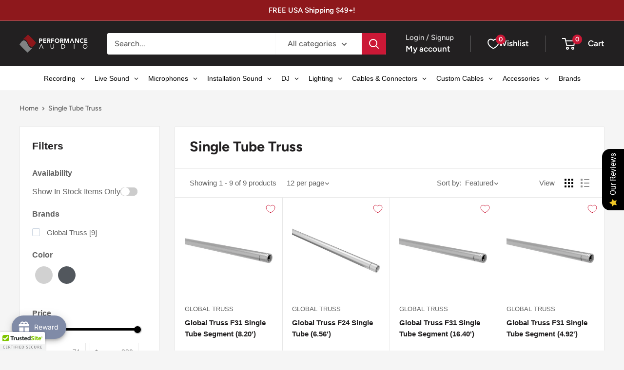

--- FILE ---
content_type: text/html; charset=utf-8
request_url: https://www.performanceaudio.com/en-ca/collections/single-tube-truss
body_size: 87187
content:
<!doctype html>

<html class="no-js" lang="en">
  <head>
    <meta charset="utf-8">
    <meta
      name="viewport"
      content="width=device-width, initial-scale=1.0, height=device-height, minimum-scale=1.0, maximum-scale=1.0"
    >
    <meta name="theme-color" content="#cb1836">

    <title>
      Single Tube Truss | Performance Audio
    </title><link rel="canonical" href="https://www.performanceaudio.com/en-ca/collections/single-tube-truss"><link rel="shortcut icon" href="//www.performanceaudio.com/cdn/shop/files/Favicon-96px_96x96.png?v=1675882639" type="image/png"><link rel="preload" as="style" href="//www.performanceaudio.com/cdn/shop/t/50/assets/theme.css?v=73729629683405944611747325996">
    <link rel="preload" as="script" href="//www.performanceaudio.com/cdn/shop/t/50/assets/theme.js?v=1815320689903517791728976215">
    <link rel="preconnect" href="https://cdn.shopify.com">
    <link rel="preconnect" href="https://fonts.shopifycdn.com">
    <link rel="dns-prefetch" href="https://productreviews.shopifycdn.com">
    <link rel="dns-prefetch" href="https://ajax.googleapis.com">
    <link rel="dns-prefetch" href="https://maps.googleapis.com">
    <link rel="dns-prefetch" href="https://maps.gstatic.com">

    <meta property="og:type" content="website">
  <meta property="og:title" content="Single Tube Truss">
  <meta property="og:image" content="http://www.performanceaudio.com/cdn/shop/products/1000x1000-20f31-20straight_40_1.jpg?v=1665651764">
  <meta property="og:image:secure_url" content="https://www.performanceaudio.com/cdn/shop/products/1000x1000-20f31-20straight_40_1.jpg?v=1665651764">
  <meta property="og:image:width" content="2000">
  <meta property="og:image:height" content="2000"><meta property="og:url" content="https://www.performanceaudio.com/en-ca/collections/single-tube-truss">
<meta property="og:site_name" content="Performance Audio"><meta name="twitter:card" content="summary"><meta name="twitter:title" content="Single Tube Truss">
  <meta name="twitter:description" content="">
  <meta name="twitter:image" content="https://www.performanceaudio.com/cdn/shop/products/1000x1000-20f31-20straight_40_1_600x600_crop_center.jpg?v=1665651764">
    <link rel="preload" href="//www.performanceaudio.com/cdn/fonts/figtree/figtree_n7.2fd9bfe01586148e644724096c9d75e8c7a90e55.woff2" as="font" type="font/woff2" crossorigin><link rel="preload" href="//www.performanceaudio.com/cdn/fonts/figtree/figtree_n5.3b6b7df38aa5986536945796e1f947445832047c.woff2" as="font" type="font/woff2" crossorigin><style>
  @font-face {
  font-family: Figtree;
  font-weight: 700;
  font-style: normal;
  font-display: swap;
  src: url("//www.performanceaudio.com/cdn/fonts/figtree/figtree_n7.2fd9bfe01586148e644724096c9d75e8c7a90e55.woff2") format("woff2"),
       url("//www.performanceaudio.com/cdn/fonts/figtree/figtree_n7.ea05de92d862f9594794ab281c4c3a67501ef5fc.woff") format("woff");
}

  @font-face {
  font-family: Figtree;
  font-weight: 500;
  font-style: normal;
  font-display: swap;
  src: url("//www.performanceaudio.com/cdn/fonts/figtree/figtree_n5.3b6b7df38aa5986536945796e1f947445832047c.woff2") format("woff2"),
       url("//www.performanceaudio.com/cdn/fonts/figtree/figtree_n5.f26bf6dcae278b0ed902605f6605fa3338e81dab.woff") format("woff");
}

@font-face {
  font-family: Figtree;
  font-weight: 600;
  font-style: normal;
  font-display: swap;
  src: url("//www.performanceaudio.com/cdn/fonts/figtree/figtree_n6.9d1ea52bb49a0a86cfd1b0383d00f83d3fcc14de.woff2") format("woff2"),
       url("//www.performanceaudio.com/cdn/fonts/figtree/figtree_n6.f0fcdea525a0e47b2ae4ab645832a8e8a96d31d3.woff") format("woff");
}

@font-face {
  font-family: Figtree;
  font-weight: 700;
  font-style: italic;
  font-display: swap;
  src: url("//www.performanceaudio.com/cdn/fonts/figtree/figtree_i7.06add7096a6f2ab742e09ec7e498115904eda1fe.woff2") format("woff2"),
       url("//www.performanceaudio.com/cdn/fonts/figtree/figtree_i7.ee584b5fcaccdbb5518c0228158941f8df81b101.woff") format("woff");
}


  @font-face {
  font-family: Figtree;
  font-weight: 700;
  font-style: normal;
  font-display: swap;
  src: url("//www.performanceaudio.com/cdn/fonts/figtree/figtree_n7.2fd9bfe01586148e644724096c9d75e8c7a90e55.woff2") format("woff2"),
       url("//www.performanceaudio.com/cdn/fonts/figtree/figtree_n7.ea05de92d862f9594794ab281c4c3a67501ef5fc.woff") format("woff");
}

  @font-face {
  font-family: Figtree;
  font-weight: 500;
  font-style: italic;
  font-display: swap;
  src: url("//www.performanceaudio.com/cdn/fonts/figtree/figtree_i5.969396f679a62854cf82dbf67acc5721e41351f0.woff2") format("woff2"),
       url("//www.performanceaudio.com/cdn/fonts/figtree/figtree_i5.93bc1cad6c73ca9815f9777c49176dfc9d2890dd.woff") format("woff");
}

  @font-face {
  font-family: Figtree;
  font-weight: 700;
  font-style: italic;
  font-display: swap;
  src: url("//www.performanceaudio.com/cdn/fonts/figtree/figtree_i7.06add7096a6f2ab742e09ec7e498115904eda1fe.woff2") format("woff2"),
       url("//www.performanceaudio.com/cdn/fonts/figtree/figtree_i7.ee584b5fcaccdbb5518c0228158941f8df81b101.woff") format("woff");
}


  :root {
    --default-text-font-size : 15px;
    --base-text-font-size    : 16px;
    --heading-font-family    : Figtree, sans-serif;
    --heading-font-weight    : 700;
    --heading-font-style     : normal;
    --text-font-family       : Figtree, sans-serif;
    --text-font-weight       : 500;
    --text-font-style        : normal;
    --text-font-bolder-weight: 600;
    --text-link-decoration   : underline;

    --text-color               : #616161;
    --text-color-rgb           : 97, 97, 97;
    --heading-color            : #222021;
    --border-color             : #e8e8e8;
    --border-color-rgb         : 232, 232, 232;
    --form-border-color        : #dbdbdb;
    --accent-color             : #cb1836;
    --accent-color-rgb         : 203, 24, 54;
    --link-color               : #cb1836;
    --link-color-hover         : #871024;
    --background               : #f5f5f5;
    --secondary-background     : #ffffff;
    --secondary-background-rgb : 255, 255, 255;
    --accent-background        : rgba(203, 24, 54, 0.08);

    --input-background: #ffffff;

    --error-color       : #cf0e0e;
    --error-background  : rgba(207, 14, 14, 0.07);
    --success-color     : #1c7b36;
    --success-background: rgba(28, 123, 54, 0.11);

    --primary-button-background      : #cb1836;
    --primary-button-background-rgb  : 203, 24, 54;
    --primary-button-text-color      : #ffffff;
    --secondary-button-background    : #222021;
    --secondary-button-background-rgb: 34, 32, 33;
    --secondary-button-text-color    : #ffffff;

    --header-background      : #222021;
    --header-text-color      : #ffffff;
    --header-light-text-color: #e8e8e8;
    --header-border-color    : rgba(232, 232, 232, 0.3);
    --header-accent-color    : #cb1836;

    --footer-background-color:    #222021;
    --footer-heading-text-color:  #ffffff;
    --footer-body-text-color:     #ffffff;
    --footer-body-text-color-rgb: 255, 255, 255;
    --footer-accent-color:        #cb1836;
    --footer-accent-color-rgb:    203, 24, 54;
    --footer-border:              none;
    
    --flickity-arrow-color: #b5b5b5;--product-on-sale-accent           : #cf0e0e;
    --product-on-sale-accent-rgb       : 207, 14, 14;
    --product-on-sale-color            : #ffffff;
    --product-in-stock-color           : #1c7b36;
    --product-low-stock-color          : #cf0e0e;
    --product-sold-out-color           : #8a9297;
    --product-custom-label-1-background: #3f6ab1;
    --product-custom-label-1-color     : #ffffff;
    --product-custom-label-2-background: #8a44ae;
    --product-custom-label-2-color     : #ffffff;
    --product-review-star-color        : #ffbd00;

    --mobile-container-gutter : 20px;
    --desktop-container-gutter: 40px;

    /* Shopify related variables */
    --payment-terms-background-color: #f5f5f5;
  }
</style>

<script>
  // IE11 does not have support for CSS variables, so we have to polyfill them
  if (!(((window || {}).CSS || {}).supports && window.CSS.supports('(--a: 0)'))) {
    const script = document.createElement('script');
    script.type = 'text/javascript';
    script.src = 'https://cdn.jsdelivr.net/npm/css-vars-ponyfill@2';
    script.onload = function() {
      cssVars({});
    };

    document.getElementsByTagName('head')[0].appendChild(script);
  }
</script>


    <script>window.performance && window.performance.mark && window.performance.mark('shopify.content_for_header.start');</script><meta name="facebook-domain-verification" content="q85upsvbk3pgj9twkababwp3j2fp1j">
<meta name="facebook-domain-verification" content="upnw495skix76i399adlx09uzvdpiu">
<meta id="shopify-digital-wallet" name="shopify-digital-wallet" content="/61481222322/digital_wallets/dialog">
<meta name="shopify-checkout-api-token" content="69a6a3eae714db464855e051204eec24">
<meta id="in-context-paypal-metadata" data-shop-id="61481222322" data-venmo-supported="false" data-environment="production" data-locale="en_US" data-paypal-v4="true" data-currency="CAD">
<link rel="alternate" type="application/atom+xml" title="Feed" href="/en-ca/collections/single-tube-truss.atom" />
<link rel="alternate" hreflang="x-default" href="https://www.performanceaudio.com/collections/single-tube-truss">
<link rel="alternate" hreflang="en" href="https://www.performanceaudio.com/collections/single-tube-truss">
<link rel="alternate" hreflang="en-CA" href="https://www.performanceaudio.com/en-ca/collections/single-tube-truss">
<link rel="alternate" type="application/json+oembed" href="https://www.performanceaudio.com/en-ca/collections/single-tube-truss.oembed">
<script async="async" src="/checkouts/internal/preloads.js?locale=en-CA"></script>
<link rel="preconnect" href="https://shop.app" crossorigin="anonymous">
<script async="async" src="https://shop.app/checkouts/internal/preloads.js?locale=en-CA&shop_id=61481222322" crossorigin="anonymous"></script>
<script id="apple-pay-shop-capabilities" type="application/json">{"shopId":61481222322,"countryCode":"US","currencyCode":"CAD","merchantCapabilities":["supports3DS"],"merchantId":"gid:\/\/shopify\/Shop\/61481222322","merchantName":"Performance Audio","requiredBillingContactFields":["postalAddress","email","phone"],"requiredShippingContactFields":["postalAddress","email","phone"],"shippingType":"shipping","supportedNetworks":["visa","masterCard","amex","discover","elo","jcb"],"total":{"type":"pending","label":"Performance Audio","amount":"1.00"},"shopifyPaymentsEnabled":true,"supportsSubscriptions":true}</script>
<script id="shopify-features" type="application/json">{"accessToken":"69a6a3eae714db464855e051204eec24","betas":["rich-media-storefront-analytics"],"domain":"www.performanceaudio.com","predictiveSearch":true,"shopId":61481222322,"locale":"en"}</script>
<script>var Shopify = Shopify || {};
Shopify.shop = "perfaud.myshopify.com";
Shopify.locale = "en";
Shopify.currency = {"active":"CAD","rate":"1.3874644"};
Shopify.country = "CA";
Shopify.theme = {"name":"Warehouse Live","id":140398952626,"schema_name":"Warehouse","schema_version":"6.2.0","theme_store_id":871,"role":"main"};
Shopify.theme.handle = "null";
Shopify.theme.style = {"id":null,"handle":null};
Shopify.cdnHost = "www.performanceaudio.com/cdn";
Shopify.routes = Shopify.routes || {};
Shopify.routes.root = "/en-ca/";</script>
<script type="module">!function(o){(o.Shopify=o.Shopify||{}).modules=!0}(window);</script>
<script>!function(o){function n(){var o=[];function n(){o.push(Array.prototype.slice.apply(arguments))}return n.q=o,n}var t=o.Shopify=o.Shopify||{};t.loadFeatures=n(),t.autoloadFeatures=n()}(window);</script>
<script>
  window.ShopifyPay = window.ShopifyPay || {};
  window.ShopifyPay.apiHost = "shop.app\/pay";
  window.ShopifyPay.redirectState = null;
</script>
<script id="shop-js-analytics" type="application/json">{"pageType":"collection"}</script>
<script defer="defer" async type="module" src="//www.performanceaudio.com/cdn/shopifycloud/shop-js/modules/v2/client.init-shop-cart-sync_BN7fPSNr.en.esm.js"></script>
<script defer="defer" async type="module" src="//www.performanceaudio.com/cdn/shopifycloud/shop-js/modules/v2/chunk.common_Cbph3Kss.esm.js"></script>
<script defer="defer" async type="module" src="//www.performanceaudio.com/cdn/shopifycloud/shop-js/modules/v2/chunk.modal_DKumMAJ1.esm.js"></script>
<script type="module">
  await import("//www.performanceaudio.com/cdn/shopifycloud/shop-js/modules/v2/client.init-shop-cart-sync_BN7fPSNr.en.esm.js");
await import("//www.performanceaudio.com/cdn/shopifycloud/shop-js/modules/v2/chunk.common_Cbph3Kss.esm.js");
await import("//www.performanceaudio.com/cdn/shopifycloud/shop-js/modules/v2/chunk.modal_DKumMAJ1.esm.js");

  window.Shopify.SignInWithShop?.initShopCartSync?.({"fedCMEnabled":true,"windoidEnabled":true});

</script>
<script>
  window.Shopify = window.Shopify || {};
  if (!window.Shopify.featureAssets) window.Shopify.featureAssets = {};
  window.Shopify.featureAssets['shop-js'] = {"shop-cart-sync":["modules/v2/client.shop-cart-sync_CJVUk8Jm.en.esm.js","modules/v2/chunk.common_Cbph3Kss.esm.js","modules/v2/chunk.modal_DKumMAJ1.esm.js"],"init-fed-cm":["modules/v2/client.init-fed-cm_7Fvt41F4.en.esm.js","modules/v2/chunk.common_Cbph3Kss.esm.js","modules/v2/chunk.modal_DKumMAJ1.esm.js"],"init-shop-email-lookup-coordinator":["modules/v2/client.init-shop-email-lookup-coordinator_Cc088_bR.en.esm.js","modules/v2/chunk.common_Cbph3Kss.esm.js","modules/v2/chunk.modal_DKumMAJ1.esm.js"],"init-windoid":["modules/v2/client.init-windoid_hPopwJRj.en.esm.js","modules/v2/chunk.common_Cbph3Kss.esm.js","modules/v2/chunk.modal_DKumMAJ1.esm.js"],"shop-button":["modules/v2/client.shop-button_B0jaPSNF.en.esm.js","modules/v2/chunk.common_Cbph3Kss.esm.js","modules/v2/chunk.modal_DKumMAJ1.esm.js"],"shop-cash-offers":["modules/v2/client.shop-cash-offers_DPIskqss.en.esm.js","modules/v2/chunk.common_Cbph3Kss.esm.js","modules/v2/chunk.modal_DKumMAJ1.esm.js"],"shop-toast-manager":["modules/v2/client.shop-toast-manager_CK7RT69O.en.esm.js","modules/v2/chunk.common_Cbph3Kss.esm.js","modules/v2/chunk.modal_DKumMAJ1.esm.js"],"init-shop-cart-sync":["modules/v2/client.init-shop-cart-sync_BN7fPSNr.en.esm.js","modules/v2/chunk.common_Cbph3Kss.esm.js","modules/v2/chunk.modal_DKumMAJ1.esm.js"],"init-customer-accounts-sign-up":["modules/v2/client.init-customer-accounts-sign-up_CfPf4CXf.en.esm.js","modules/v2/client.shop-login-button_DeIztwXF.en.esm.js","modules/v2/chunk.common_Cbph3Kss.esm.js","modules/v2/chunk.modal_DKumMAJ1.esm.js"],"pay-button":["modules/v2/client.pay-button_CgIwFSYN.en.esm.js","modules/v2/chunk.common_Cbph3Kss.esm.js","modules/v2/chunk.modal_DKumMAJ1.esm.js"],"init-customer-accounts":["modules/v2/client.init-customer-accounts_DQ3x16JI.en.esm.js","modules/v2/client.shop-login-button_DeIztwXF.en.esm.js","modules/v2/chunk.common_Cbph3Kss.esm.js","modules/v2/chunk.modal_DKumMAJ1.esm.js"],"avatar":["modules/v2/client.avatar_BTnouDA3.en.esm.js"],"init-shop-for-new-customer-accounts":["modules/v2/client.init-shop-for-new-customer-accounts_CsZy_esa.en.esm.js","modules/v2/client.shop-login-button_DeIztwXF.en.esm.js","modules/v2/chunk.common_Cbph3Kss.esm.js","modules/v2/chunk.modal_DKumMAJ1.esm.js"],"shop-follow-button":["modules/v2/client.shop-follow-button_BRMJjgGd.en.esm.js","modules/v2/chunk.common_Cbph3Kss.esm.js","modules/v2/chunk.modal_DKumMAJ1.esm.js"],"checkout-modal":["modules/v2/client.checkout-modal_B9Drz_yf.en.esm.js","modules/v2/chunk.common_Cbph3Kss.esm.js","modules/v2/chunk.modal_DKumMAJ1.esm.js"],"shop-login-button":["modules/v2/client.shop-login-button_DeIztwXF.en.esm.js","modules/v2/chunk.common_Cbph3Kss.esm.js","modules/v2/chunk.modal_DKumMAJ1.esm.js"],"lead-capture":["modules/v2/client.lead-capture_DXYzFM3R.en.esm.js","modules/v2/chunk.common_Cbph3Kss.esm.js","modules/v2/chunk.modal_DKumMAJ1.esm.js"],"shop-login":["modules/v2/client.shop-login_CA5pJqmO.en.esm.js","modules/v2/chunk.common_Cbph3Kss.esm.js","modules/v2/chunk.modal_DKumMAJ1.esm.js"],"payment-terms":["modules/v2/client.payment-terms_BxzfvcZJ.en.esm.js","modules/v2/chunk.common_Cbph3Kss.esm.js","modules/v2/chunk.modal_DKumMAJ1.esm.js"]};
</script>
<script>(function() {
  var isLoaded = false;
  function asyncLoad() {
    if (isLoaded) return;
    isLoaded = true;
    var urls = ["\/\/cdn.trustedsite.com\/js\/partner-shopify.js?shop=perfaud.myshopify.com","https:\/\/cdn-scripts.signifyd.com\/shopify\/script-tag.js?shop=perfaud.myshopify.com","\/\/cdn.shopify.com\/proxy\/3829969c514dcf67f7476d563c300bae5f9e28aa9b14398d85aa1e112ea001da\/bingshoppingtool-t2app-prod.trafficmanager.net\/api\/ShopifyMT\/v1\/uet\/tracking_script?shop=perfaud.myshopify.com\u0026sp-cache-control=cHVibGljLCBtYXgtYWdlPTkwMA","https:\/\/app.avada.io\/avada-sdk.min.js?shop=perfaud.myshopify.com"];
    for (var i = 0; i < urls.length; i++) {
      var s = document.createElement('script');
      s.type = 'text/javascript';
      s.async = true;
      s.src = urls[i];
      var x = document.getElementsByTagName('script')[0];
      x.parentNode.insertBefore(s, x);
    }
  };
  if(window.attachEvent) {
    window.attachEvent('onload', asyncLoad);
  } else {
    window.addEventListener('load', asyncLoad, false);
  }
})();</script>
<script id="__st">var __st={"a":61481222322,"offset":-25200,"reqid":"77ce5016-eec9-450b-a932-26cbd70d5014-1770132780","pageurl":"www.performanceaudio.com\/en-ca\/collections\/single-tube-truss","u":"962dbee517c8","p":"collection","rtyp":"collection","rid":291597123762};</script>
<script>window.ShopifyPaypalV4VisibilityTracking = true;</script>
<script id="captcha-bootstrap">!function(){'use strict';const t='contact',e='account',n='new_comment',o=[[t,t],['blogs',n],['comments',n],[t,'customer']],c=[[e,'customer_login'],[e,'guest_login'],[e,'recover_customer_password'],[e,'create_customer']],r=t=>t.map((([t,e])=>`form[action*='/${t}']:not([data-nocaptcha='true']) input[name='form_type'][value='${e}']`)).join(','),a=t=>()=>t?[...document.querySelectorAll(t)].map((t=>t.form)):[];function s(){const t=[...o],e=r(t);return a(e)}const i='password',u='form_key',d=['recaptcha-v3-token','g-recaptcha-response','h-captcha-response',i],f=()=>{try{return window.sessionStorage}catch{return}},m='__shopify_v',_=t=>t.elements[u];function p(t,e,n=!1){try{const o=window.sessionStorage,c=JSON.parse(o.getItem(e)),{data:r}=function(t){const{data:e,action:n}=t;return t[m]||n?{data:e,action:n}:{data:t,action:n}}(c);for(const[e,n]of Object.entries(r))t.elements[e]&&(t.elements[e].value=n);n&&o.removeItem(e)}catch(o){console.error('form repopulation failed',{error:o})}}const l='form_type',E='cptcha';function T(t){t.dataset[E]=!0}const w=window,h=w.document,L='Shopify',v='ce_forms',y='captcha';let A=!1;((t,e)=>{const n=(g='f06e6c50-85a8-45c8-87d0-21a2b65856fe',I='https://cdn.shopify.com/shopifycloud/storefront-forms-hcaptcha/ce_storefront_forms_captcha_hcaptcha.v1.5.2.iife.js',D={infoText:'Protected by hCaptcha',privacyText:'Privacy',termsText:'Terms'},(t,e,n)=>{const o=w[L][v],c=o.bindForm;if(c)return c(t,g,e,D).then(n);var r;o.q.push([[t,g,e,D],n]),r=I,A||(h.body.append(Object.assign(h.createElement('script'),{id:'captcha-provider',async:!0,src:r})),A=!0)});var g,I,D;w[L]=w[L]||{},w[L][v]=w[L][v]||{},w[L][v].q=[],w[L][y]=w[L][y]||{},w[L][y].protect=function(t,e){n(t,void 0,e),T(t)},Object.freeze(w[L][y]),function(t,e,n,w,h,L){const[v,y,A,g]=function(t,e,n){const i=e?o:[],u=t?c:[],d=[...i,...u],f=r(d),m=r(i),_=r(d.filter((([t,e])=>n.includes(e))));return[a(f),a(m),a(_),s()]}(w,h,L),I=t=>{const e=t.target;return e instanceof HTMLFormElement?e:e&&e.form},D=t=>v().includes(t);t.addEventListener('submit',(t=>{const e=I(t);if(!e)return;const n=D(e)&&!e.dataset.hcaptchaBound&&!e.dataset.recaptchaBound,o=_(e),c=g().includes(e)&&(!o||!o.value);(n||c)&&t.preventDefault(),c&&!n&&(function(t){try{if(!f())return;!function(t){const e=f();if(!e)return;const n=_(t);if(!n)return;const o=n.value;o&&e.removeItem(o)}(t);const e=Array.from(Array(32),(()=>Math.random().toString(36)[2])).join('');!function(t,e){_(t)||t.append(Object.assign(document.createElement('input'),{type:'hidden',name:u})),t.elements[u].value=e}(t,e),function(t,e){const n=f();if(!n)return;const o=[...t.querySelectorAll(`input[type='${i}']`)].map((({name:t})=>t)),c=[...d,...o],r={};for(const[a,s]of new FormData(t).entries())c.includes(a)||(r[a]=s);n.setItem(e,JSON.stringify({[m]:1,action:t.action,data:r}))}(t,e)}catch(e){console.error('failed to persist form',e)}}(e),e.submit())}));const S=(t,e)=>{t&&!t.dataset[E]&&(n(t,e.some((e=>e===t))),T(t))};for(const o of['focusin','change'])t.addEventListener(o,(t=>{const e=I(t);D(e)&&S(e,y())}));const B=e.get('form_key'),M=e.get(l),P=B&&M;t.addEventListener('DOMContentLoaded',(()=>{const t=y();if(P)for(const e of t)e.elements[l].value===M&&p(e,B);[...new Set([...A(),...v().filter((t=>'true'===t.dataset.shopifyCaptcha))])].forEach((e=>S(e,t)))}))}(h,new URLSearchParams(w.location.search),n,t,e,['guest_login'])})(!1,!0)}();</script>
<script integrity="sha256-4kQ18oKyAcykRKYeNunJcIwy7WH5gtpwJnB7kiuLZ1E=" data-source-attribution="shopify.loadfeatures" defer="defer" src="//www.performanceaudio.com/cdn/shopifycloud/storefront/assets/storefront/load_feature-a0a9edcb.js" crossorigin="anonymous"></script>
<script crossorigin="anonymous" defer="defer" src="//www.performanceaudio.com/cdn/shopifycloud/storefront/assets/shopify_pay/storefront-65b4c6d7.js?v=20250812"></script>
<script data-source-attribution="shopify.dynamic_checkout.dynamic.init">var Shopify=Shopify||{};Shopify.PaymentButton=Shopify.PaymentButton||{isStorefrontPortableWallets:!0,init:function(){window.Shopify.PaymentButton.init=function(){};var t=document.createElement("script");t.src="https://www.performanceaudio.com/cdn/shopifycloud/portable-wallets/latest/portable-wallets.en.js",t.type="module",document.head.appendChild(t)}};
</script>
<script data-source-attribution="shopify.dynamic_checkout.buyer_consent">
  function portableWalletsHideBuyerConsent(e){var t=document.getElementById("shopify-buyer-consent"),n=document.getElementById("shopify-subscription-policy-button");t&&n&&(t.classList.add("hidden"),t.setAttribute("aria-hidden","true"),n.removeEventListener("click",e))}function portableWalletsShowBuyerConsent(e){var t=document.getElementById("shopify-buyer-consent"),n=document.getElementById("shopify-subscription-policy-button");t&&n&&(t.classList.remove("hidden"),t.removeAttribute("aria-hidden"),n.addEventListener("click",e))}window.Shopify?.PaymentButton&&(window.Shopify.PaymentButton.hideBuyerConsent=portableWalletsHideBuyerConsent,window.Shopify.PaymentButton.showBuyerConsent=portableWalletsShowBuyerConsent);
</script>
<script data-source-attribution="shopify.dynamic_checkout.cart.bootstrap">document.addEventListener("DOMContentLoaded",(function(){function t(){return document.querySelector("shopify-accelerated-checkout-cart, shopify-accelerated-checkout")}if(t())Shopify.PaymentButton.init();else{new MutationObserver((function(e,n){t()&&(Shopify.PaymentButton.init(),n.disconnect())})).observe(document.body,{childList:!0,subtree:!0})}}));
</script>
<link id="shopify-accelerated-checkout-styles" rel="stylesheet" media="screen" href="https://www.performanceaudio.com/cdn/shopifycloud/portable-wallets/latest/accelerated-checkout-backwards-compat.css" crossorigin="anonymous">
<style id="shopify-accelerated-checkout-cart">
        #shopify-buyer-consent {
  margin-top: 1em;
  display: inline-block;
  width: 100%;
}

#shopify-buyer-consent.hidden {
  display: none;
}

#shopify-subscription-policy-button {
  background: none;
  border: none;
  padding: 0;
  text-decoration: underline;
  font-size: inherit;
  cursor: pointer;
}

#shopify-subscription-policy-button::before {
  box-shadow: none;
}

      </style>

<script>window.performance && window.performance.mark && window.performance.mark('shopify.content_for_header.end');</script>

    <link rel="stylesheet" href="//www.performanceaudio.com/cdn/shop/t/50/assets/theme.css?v=73729629683405944611747325996">

    <script type="application/ld+json">
  {
    "@context": "https://schema.org",
    "@type": "BreadcrumbList",
    "itemListElement": [{
        "@type": "ListItem",
        "position": 1,
        "name": "Home",
        "item": "https://www.performanceaudio.com"
      },{
            "@type": "ListItem",
            "position": 2,
            "name": "Single Tube Truss",
            "item": "https://www.performanceaudio.com/en-ca/collections/single-tube-truss"
          }]
  }
</script>

    <script>
      // This allows to expose several variables to the global scope, to be used in scripts
      window.theme = {
        pageType: "collection",
        cartCount: 0,
        moneyFormat: "${{amount}}",
        moneyWithCurrencyFormat: "${{amount}} CAD",
        currencyCodeEnabled: false,
        showDiscount: true,
        discountMode: "saving",
        cartType: "drawer"
      };

      window.routes = {
        rootUrl: "\/en-ca",
        rootUrlWithoutSlash: "\/en-ca",
        cartUrl: "\/en-ca\/cart",
        cartAddUrl: "\/en-ca\/cart\/add",
        cartChangeUrl: "\/en-ca\/cart\/change",
        searchUrl: "\/en-ca\/search",
        productRecommendationsUrl: "\/en-ca\/recommendations\/products"
      };

      window.languages = {
        productRegularPrice: "Regular price",
        productSalePrice: "Sale price",
        collectionOnSaleLabel: "Save {{savings}}",
        productFormUnavailable: "Unavailable",
        productFormAddToCart: "Add to cart",
        productFormPreOrder: "Pre-order",
        productFormSoldOut: "Sold out",
        productAdded: "Product has been added to your cart",
        productAddedShort: "Added!",
        shippingEstimatorNoResults: "No shipping could be found for your address.",
        shippingEstimatorOneResult: "There is one shipping rate for your address:",
        shippingEstimatorMultipleResults: "There are {{count}} shipping rates for your address:",
        shippingEstimatorErrors: "There are some errors:"
      };

      document.documentElement.className = document.documentElement.className.replace('no-js', 'js');
    </script><script src="//www.performanceaudio.com/cdn/shop/t/50/assets/theme.js?v=1815320689903517791728976215" defer></script>
    <script src="//www.performanceaudio.com/cdn/shop/t/50/assets/custom.js?v=102476495355921946141728976215" defer></script><script>
        (function () {
          window.onpageshow = function() {
            // We force re-freshing the cart content onpageshow, as most browsers will serve a cache copy when hitting the
            // back button, which cause staled data
            document.documentElement.dispatchEvent(new CustomEvent('cart:refresh', {
              bubbles: true,
              detail: {scrollToTop: false}
            }));
          };
        })();
      </script><div class="sparq-dropdown" id="dropdownList">
  <div class="sparq-dropdown-flex">
    <div class="sq-app1-dropdown">
      <ul class="sq-app dropdown-list app1-dropdown">
        <sq-search-listener parent="[name='q']"></sq-search-listener>
        <sq-redirects parent="[name='q']"></sq-redirects>
        <sq-config
          app-id="SII2VLCR6P45UHEY8GN61QYQ"
          collection-id="GC4E4P97ULP4FU3SU2T456CR"
          search-token="GNS988JVDFYKJXEKK6B294JP"
        ></sq-config>
        <span class="title">Products</span>
        <sq-dropdown
          class="search-product-card"
          parent="[name='q']"
          :height="500"
          style="width: 400px;"
          open-evt="keydown"
          close-evt="click"
          :init="() => window.sq.initSearch(store)"
        ></sq-dropdown>
        <sq-data-grid onclick="window.FloatingUIDOM.setupDropdown.selectOption(this)" style="height:100%;">
          <template #tpl="item">
            <div class="search-result">
              <a :href="'/products/' + item.handle" class="search-bar__result-item">
                <div class="column column-20 float-left pl0 mb0 pr0">
                  <div class="result-img">
                    <sq-sy-image
                      :lazy="item._sq.index >8"
                      :size="100"
                      :show-secondary-image="false"
                      :item="item"
                    ></sq-sy-image>
                  </div>
                  <div class="column column-80 float-left pl0 mb0">
                    <div class="result-content">
                      <h3 class="sq-dropdown-title two-line-ellipses"> {{ item.title }} </h3>
                      <p class="sq-dropdown-vendor"> {{ item.vendor }} </p>
                      <div class="float-left">
                        <div class="price-outer">
                          <sq-sy-price :item="item" :decimal-count="2"></sq-sy-price>
                        </div>
                      </div>
                      <div class="float-right"></div>
                    </div>
                  </div>
                </div>
              </a>
            </div>
          </template>
          <template #empty>
            <div class="sq-no-results">NO RESULTS FOUND</div>
          </template>
        </sq-data-grid>
      </ul>
    </div>
    <div class="sq-app2-dropdown">
      <ul class="sq-app dropdown-list app2-dropdown">
        <sq-search-listener parent="[name='q']"></sq-search-listener>
        <sq-config
          app-id="SII2VLCR6P45UHEY8GN61QYQ"
          collection-id="8NBBIH5Z73Y2CGQ28QBEE5YF"
          :enable-facets="false"
          default-filter=""
          search-token="GNS988JVDFYKJXEKK6B294JP"
        ></sq-config>
        <span class="title">Collections</span>
        <sq-dropdown
          class="search-product-card"
          parent="[name='q']"
          :height="500"
          style="width: 400px;"
          open-evt="keydown"
          close-evt="click"
          :init="() => window.sq.initSearch(store)"
        ></sq-dropdown>
        <sq-data-grid onclick="window.FloatingUIDOM.setupDropdown.selectOption(this)" style="height:100%;">
          <template #tpl="item">
            <div class="sq-title">
              <a :href="'/collections/' + item.handle"> {{ item.title }} </a>
            </div>
          </template>
          <template #empty>
            <div class="sq-no-results">NO RESULTS FOUND</div>
          </template>
        </sq-data-grid>
      </ul>
    </div>
  </div>
  <div class="row">
    <div class="column pl6 pr6 --view-all-btn">
      <a href="/search" class="button btn-blue">SUBMIT THE SEARCH</a>
    </div>
  </div>
</div>


    <script src="//www.performanceaudio.com/cdn/shop/t/50/assets/sq-config.min.js?v=118565179787576197731770015624" type="text/javascript"></script>

<link href="//www.performanceaudio.com/cdn/shop/t/50/assets/sq-app.min.css?v=115999230437092464301728976215" rel="stylesheet" type="text/css" media="all" />

<script type="module" src="//www.performanceaudio.com/cdn/shop/t/50/assets/sq-app.min.js?v=31525240767001698561728976215" async></script>

<link href="//www.performanceaudio.com/cdn/shop/t/50/assets/sq-theme.css?v=156458604996162378391730092785" rel="stylesheet" type="text/css" media="all" />
<script src="//www.performanceaudio.com/cdn/shop/t/50/assets/sq-theme.js?v=88887145075486774561763722553" type="text/javascript"></script>

  <!-- BEGIN app block: shopify://apps/swatch-king/blocks/variant-swatch-king/0850b1e4-ba30-4a0d-a8f4-f9a939276d7d -->


















































  <script>
    window.vsk_data = function(){
      return {
        "block_collection_settings": {"alignment":"left","enable":true,"swatch_location":"After title","switch_on_hover":true,"preselect_variant":false,"current_template":"collection"},
        "currency": "USD",
        "currency_symbol": "$",
        "primary_locale": "en",
        "localized_string": {},
        "app_setting_styles": {"products_swatch_presentation":{"slide_left_button_svg":"","slide_right_button_svg":""},"collections_swatch_presentation":{"minified":false,"minified_products":false,"minified_template":"+{count}","slide_left_button_svg":"","minified_display_count":[3,6],"slide_right_button_svg":""}},
        "app_setting": {"display_logs":false,"default_preset":67379,"pre_hide_strategy":"hide-all-theme-selectors","swatch_url_source":"cdn","product_data_source":"storefront","data_url_source":"lambda_with_cdn","new_script":true},
        "app_setting_config": {"app_execution_strategy":"all","collections_options_disabled":null,"default_swatch_image":"","do_not_select_an_option":{"text":"Select a {{ option_name }}","status":true,"control_add_to_cart":true,"allow_virtual_trigger":true,"make_a_selection_text":"Select a {{ option_name }}","auto_select_options_list":[]},"history_free_group_navigation":false,"notranslate":false,"products_options_disabled":null,"size_chart":{"type":"theme","labels":"size,sizes,taille,größe,tamanho,tamaño,koko,サイズ","position":"right","size_chart_app":"","size_chart_app_css":"","size_chart_app_selector":""},"session_storage_timeout_seconds":60,"enable_swatch":{"cart":{"enable_on_cart_product_grid":true,"enable_on_cart_featured_product":true},"home":{"enable_on_home_product_grid":true,"enable_on_home_featured_product":true},"pages":{"enable_on_custom_product_grid":true,"enable_on_custom_featured_product":true},"article":{"enable_on_article_product_grid":true,"enable_on_article_featured_product":true},"products":{"enable_on_main_product":true,"enable_on_product_grid":true},"collections":{"enable_on_collection_quick_view":true,"enable_on_collection_product_grid":true},"list_collections":{"enable_on_list_collection_quick_view":true,"enable_on_list_collection_product_grid":true}},"product_template":{"group_swatches":true,"variant_swatches":true},"product_batch_size":250,"use_optimized_urls":true,"enable_error_tracking":true,"enable_event_tracking":false,"preset_badge":{"order":[{"name":"sold_out","order":0},{"name":"sale","order":1},{"name":"new","order":2}],"new_badge_text":"NEW","new_badge_color":"#FFFFFF","sale_badge_text":"SALE","sale_badge_color":"#FFFFFF","new_badge_bg_color":"#121212D1","sale_badge_bg_color":"#D91C01D1","sold_out_badge_text":"SOLD OUT","sold_out_badge_color":"#FFFFFF","new_show_when_all_same":false,"sale_show_when_all_same":false,"sold_out_badge_bg_color":"#BBBBBBD1","new_product_max_duration":90,"sold_out_show_when_all_same":false,"min_price_diff_for_sale_badge":5}},
        "theme_settings_map": {"143314256050":43736,"144085483698":43736,"144798318770":43736,"136830812338":43736,"132601512114":43736,"140196806834":43736,"140322013362":43736,"140322439346":43736,"140398952626":43736,"140378603698":43736,"140591136946":43736,"140923535538":43736},
        "theme_settings": {"43736":{"id":43736,"configurations":{"products":{"theme_type":"dawn","swatch_root":{"position":"before","selector":".product-form__variants, .sa-variant-selector, .product-info__block-item--variant-selector","groups_selector":"","section_selector":"body.template-product [data-section-type=\"product\"], [aria-hidden=\"false\"] [data-section-type=\"product\"], body.template-index [data-section-type=\"product\"]","secondary_position":"","secondary_selector":"","use_section_as_root":true},"option_selectors":".product-form__option input, select.product-form__single-selector","selectors_to_hide":[".product-form__variants"],"json_data_selector":"","add_to_cart_selector":"[data-action=\"add-to-cart\"]","custom_button_params":{"data":[{"value_attribute":"data-value","option_attribute":"data-name"}],"selected_selector":".active"},"option_index_attributes":["data-index","data-option-position","data-object","data-product-option","data-option-index","name"],"add_to_cart_text_selector":"[data-action=\"add-to-cart\"]","selectors_to_hide_override":"","add_to_cart_enabled_classes":"product-form__add-button button button--primary","add_to_cart_disabled_classes":"product-form__add-button button button--disabled"},"collections":{"grid_updates":[{"name":"On sale","template":"\u003cdiv class=\"product-item__label-list\" {{display_on_available}} {{display_on_sale}}\u003e\u003cspan class=\"product-label product-label--on-sale\"\u003eSave {{ percentage_difference }}%\u003c\/span\u003e\u003c\/div\u003e","display_position":"before","display_selector":".product-item__image-wrapper","element_selector":".product-label--on-sale"},{"name":"price","template":"\u003cspan class=\"price price--highlight\"\u003e{price_with_format}\u003c\/span\u003e\n\u003cspan class=\"price price--compare\" {display_on_sale}\u003e{{compare_at_price_with_format}}\u003c\/span\u003e","display_position":"replace","display_selector":".product-item__price-list","element_selector":""}],"data_selectors":{"url":"a.product-item__image-wrapper, a.product-item__title, form a ","title":".product-item__title","attributes":["data-product-url:handle"],"form_input":"[name=\"id\"]","featured_image":"img.product-item__primary-image","secondary_image":"img.product-item__secondary-image"},"attribute_updates":[{"selector":null,"template":null,"attribute":null}],"selectors_to_hide":[".product-item__swatch-list",".product-list .product-item .product-item__inventory"],"json_data_selector":"[sa-swatch-json]","swatch_root_selector":".product-list .product-item","swatch_display_options":[{"label":"After image","position":"before","selector":".product-item__info"},{"label":"After price","position":"after","selector":".product-item__price-list"},{"label":"After title","position":"after","selector":".product-item__title"}]}},"settings":{"products":{"handleize":false,"init_deferred":false,"label_split_symbol":"-","size_chart_selector":"","persist_group_variant":true,"hide_single_value_option":"none"},"collections":{"layer_index":12,"display_label":false,"continuous_lookup":3000,"json_data_from_api":true,"label_split_symbol":"-","price_trailing_zeroes":true,"hide_single_value_option":"none"}},"custom_scripts":[],"custom_css":".product-form__info-list{display:block!important;}","theme_store_ids":[871],"schema_theme_names":["Warehouse"],"pre_hide_css_code":null},"43736":{"id":43736,"configurations":{"products":{"theme_type":"dawn","swatch_root":{"position":"before","selector":".product-form__variants, .sa-variant-selector, .product-info__block-item--variant-selector","groups_selector":"","section_selector":"body.template-product [data-section-type=\"product\"], [aria-hidden=\"false\"] [data-section-type=\"product\"], body.template-index [data-section-type=\"product\"]","secondary_position":"","secondary_selector":"","use_section_as_root":true},"option_selectors":".product-form__option input, select.product-form__single-selector","selectors_to_hide":[".product-form__variants"],"json_data_selector":"","add_to_cart_selector":"[data-action=\"add-to-cart\"]","custom_button_params":{"data":[{"value_attribute":"data-value","option_attribute":"data-name"}],"selected_selector":".active"},"option_index_attributes":["data-index","data-option-position","data-object","data-product-option","data-option-index","name"],"add_to_cart_text_selector":"[data-action=\"add-to-cart\"]","selectors_to_hide_override":"","add_to_cart_enabled_classes":"product-form__add-button button button--primary","add_to_cart_disabled_classes":"product-form__add-button button button--disabled"},"collections":{"grid_updates":[{"name":"On sale","template":"\u003cdiv class=\"product-item__label-list\" {{display_on_available}} {{display_on_sale}}\u003e\u003cspan class=\"product-label product-label--on-sale\"\u003eSave {{ percentage_difference }}%\u003c\/span\u003e\u003c\/div\u003e","display_position":"before","display_selector":".product-item__image-wrapper","element_selector":".product-label--on-sale"},{"name":"price","template":"\u003cspan class=\"price price--highlight\"\u003e{price_with_format}\u003c\/span\u003e\n\u003cspan class=\"price price--compare\" {display_on_sale}\u003e{{compare_at_price_with_format}}\u003c\/span\u003e","display_position":"replace","display_selector":".product-item__price-list","element_selector":""}],"data_selectors":{"url":"a.product-item__image-wrapper, a.product-item__title, form a ","title":".product-item__title","attributes":["data-product-url:handle"],"form_input":"[name=\"id\"]","featured_image":"img.product-item__primary-image","secondary_image":"img.product-item__secondary-image"},"attribute_updates":[{"selector":null,"template":null,"attribute":null}],"selectors_to_hide":[".product-item__swatch-list",".product-list .product-item .product-item__inventory"],"json_data_selector":"[sa-swatch-json]","swatch_root_selector":".product-list .product-item","swatch_display_options":[{"label":"After image","position":"before","selector":".product-item__info"},{"label":"After price","position":"after","selector":".product-item__price-list"},{"label":"After title","position":"after","selector":".product-item__title"}]}},"settings":{"products":{"handleize":false,"init_deferred":false,"label_split_symbol":"-","size_chart_selector":"","persist_group_variant":true,"hide_single_value_option":"none"},"collections":{"layer_index":12,"display_label":false,"continuous_lookup":3000,"json_data_from_api":true,"label_split_symbol":"-","price_trailing_zeroes":true,"hide_single_value_option":"none"}},"custom_scripts":[],"custom_css":".product-form__info-list{display:block!important;}","theme_store_ids":[871],"schema_theme_names":["Warehouse"],"pre_hide_css_code":null},"43736":{"id":43736,"configurations":{"products":{"theme_type":"dawn","swatch_root":{"position":"before","selector":".product-form__variants, .sa-variant-selector, .product-info__block-item--variant-selector","groups_selector":"","section_selector":"body.template-product [data-section-type=\"product\"], [aria-hidden=\"false\"] [data-section-type=\"product\"], body.template-index [data-section-type=\"product\"]","secondary_position":"","secondary_selector":"","use_section_as_root":true},"option_selectors":".product-form__option input, select.product-form__single-selector","selectors_to_hide":[".product-form__variants"],"json_data_selector":"","add_to_cart_selector":"[data-action=\"add-to-cart\"]","custom_button_params":{"data":[{"value_attribute":"data-value","option_attribute":"data-name"}],"selected_selector":".active"},"option_index_attributes":["data-index","data-option-position","data-object","data-product-option","data-option-index","name"],"add_to_cart_text_selector":"[data-action=\"add-to-cart\"]","selectors_to_hide_override":"","add_to_cart_enabled_classes":"product-form__add-button button button--primary","add_to_cart_disabled_classes":"product-form__add-button button button--disabled"},"collections":{"grid_updates":[{"name":"On sale","template":"\u003cdiv class=\"product-item__label-list\" {{display_on_available}} {{display_on_sale}}\u003e\u003cspan class=\"product-label product-label--on-sale\"\u003eSave {{ percentage_difference }}%\u003c\/span\u003e\u003c\/div\u003e","display_position":"before","display_selector":".product-item__image-wrapper","element_selector":".product-label--on-sale"},{"name":"price","template":"\u003cspan class=\"price price--highlight\"\u003e{price_with_format}\u003c\/span\u003e\n\u003cspan class=\"price price--compare\" {display_on_sale}\u003e{{compare_at_price_with_format}}\u003c\/span\u003e","display_position":"replace","display_selector":".product-item__price-list","element_selector":""}],"data_selectors":{"url":"a.product-item__image-wrapper, a.product-item__title, form a ","title":".product-item__title","attributes":["data-product-url:handle"],"form_input":"[name=\"id\"]","featured_image":"img.product-item__primary-image","secondary_image":"img.product-item__secondary-image"},"attribute_updates":[{"selector":null,"template":null,"attribute":null}],"selectors_to_hide":[".product-item__swatch-list",".product-list .product-item .product-item__inventory"],"json_data_selector":"[sa-swatch-json]","swatch_root_selector":".product-list .product-item","swatch_display_options":[{"label":"After image","position":"before","selector":".product-item__info"},{"label":"After price","position":"after","selector":".product-item__price-list"},{"label":"After title","position":"after","selector":".product-item__title"}]}},"settings":{"products":{"handleize":false,"init_deferred":false,"label_split_symbol":"-","size_chart_selector":"","persist_group_variant":true,"hide_single_value_option":"none"},"collections":{"layer_index":12,"display_label":false,"continuous_lookup":3000,"json_data_from_api":true,"label_split_symbol":"-","price_trailing_zeroes":true,"hide_single_value_option":"none"}},"custom_scripts":[],"custom_css":".product-form__info-list{display:block!important;}","theme_store_ids":[871],"schema_theme_names":["Warehouse"],"pre_hide_css_code":null},"43736":{"id":43736,"configurations":{"products":{"theme_type":"dawn","swatch_root":{"position":"before","selector":".product-form__variants, .sa-variant-selector, .product-info__block-item--variant-selector","groups_selector":"","section_selector":"body.template-product [data-section-type=\"product\"], [aria-hidden=\"false\"] [data-section-type=\"product\"], body.template-index [data-section-type=\"product\"]","secondary_position":"","secondary_selector":"","use_section_as_root":true},"option_selectors":".product-form__option input, select.product-form__single-selector","selectors_to_hide":[".product-form__variants"],"json_data_selector":"","add_to_cart_selector":"[data-action=\"add-to-cart\"]","custom_button_params":{"data":[{"value_attribute":"data-value","option_attribute":"data-name"}],"selected_selector":".active"},"option_index_attributes":["data-index","data-option-position","data-object","data-product-option","data-option-index","name"],"add_to_cart_text_selector":"[data-action=\"add-to-cart\"]","selectors_to_hide_override":"","add_to_cart_enabled_classes":"product-form__add-button button button--primary","add_to_cart_disabled_classes":"product-form__add-button button button--disabled"},"collections":{"grid_updates":[{"name":"On sale","template":"\u003cdiv class=\"product-item__label-list\" {{display_on_available}} {{display_on_sale}}\u003e\u003cspan class=\"product-label product-label--on-sale\"\u003eSave {{ percentage_difference }}%\u003c\/span\u003e\u003c\/div\u003e","display_position":"before","display_selector":".product-item__image-wrapper","element_selector":".product-label--on-sale"},{"name":"price","template":"\u003cspan class=\"price price--highlight\"\u003e{price_with_format}\u003c\/span\u003e\n\u003cspan class=\"price price--compare\" {display_on_sale}\u003e{{compare_at_price_with_format}}\u003c\/span\u003e","display_position":"replace","display_selector":".product-item__price-list","element_selector":""}],"data_selectors":{"url":"a.product-item__image-wrapper, a.product-item__title, form a ","title":".product-item__title","attributes":["data-product-url:handle"],"form_input":"[name=\"id\"]","featured_image":"img.product-item__primary-image","secondary_image":"img.product-item__secondary-image"},"attribute_updates":[{"selector":null,"template":null,"attribute":null}],"selectors_to_hide":[".product-item__swatch-list",".product-list .product-item .product-item__inventory"],"json_data_selector":"[sa-swatch-json]","swatch_root_selector":".product-list .product-item","swatch_display_options":[{"label":"After image","position":"before","selector":".product-item__info"},{"label":"After price","position":"after","selector":".product-item__price-list"},{"label":"After title","position":"after","selector":".product-item__title"}]}},"settings":{"products":{"handleize":false,"init_deferred":false,"label_split_symbol":"-","size_chart_selector":"","persist_group_variant":true,"hide_single_value_option":"none"},"collections":{"layer_index":12,"display_label":false,"continuous_lookup":3000,"json_data_from_api":true,"label_split_symbol":"-","price_trailing_zeroes":true,"hide_single_value_option":"none"}},"custom_scripts":[],"custom_css":".product-form__info-list{display:block!important;}","theme_store_ids":[871],"schema_theme_names":["Warehouse"],"pre_hide_css_code":null},"43736":{"id":43736,"configurations":{"products":{"theme_type":"dawn","swatch_root":{"position":"before","selector":".product-form__variants, .sa-variant-selector, .product-info__block-item--variant-selector","groups_selector":"","section_selector":"body.template-product [data-section-type=\"product\"], [aria-hidden=\"false\"] [data-section-type=\"product\"], body.template-index [data-section-type=\"product\"]","secondary_position":"","secondary_selector":"","use_section_as_root":true},"option_selectors":".product-form__option input, select.product-form__single-selector","selectors_to_hide":[".product-form__variants"],"json_data_selector":"","add_to_cart_selector":"[data-action=\"add-to-cart\"]","custom_button_params":{"data":[{"value_attribute":"data-value","option_attribute":"data-name"}],"selected_selector":".active"},"option_index_attributes":["data-index","data-option-position","data-object","data-product-option","data-option-index","name"],"add_to_cart_text_selector":"[data-action=\"add-to-cart\"]","selectors_to_hide_override":"","add_to_cart_enabled_classes":"product-form__add-button button button--primary","add_to_cart_disabled_classes":"product-form__add-button button button--disabled"},"collections":{"grid_updates":[{"name":"On sale","template":"\u003cdiv class=\"product-item__label-list\" {{display_on_available}} {{display_on_sale}}\u003e\u003cspan class=\"product-label product-label--on-sale\"\u003eSave {{ percentage_difference }}%\u003c\/span\u003e\u003c\/div\u003e","display_position":"before","display_selector":".product-item__image-wrapper","element_selector":".product-label--on-sale"},{"name":"price","template":"\u003cspan class=\"price price--highlight\"\u003e{price_with_format}\u003c\/span\u003e\n\u003cspan class=\"price price--compare\" {display_on_sale}\u003e{{compare_at_price_with_format}}\u003c\/span\u003e","display_position":"replace","display_selector":".product-item__price-list","element_selector":""}],"data_selectors":{"url":"a.product-item__image-wrapper, a.product-item__title, form a ","title":".product-item__title","attributes":["data-product-url:handle"],"form_input":"[name=\"id\"]","featured_image":"img.product-item__primary-image","secondary_image":"img.product-item__secondary-image"},"attribute_updates":[{"selector":null,"template":null,"attribute":null}],"selectors_to_hide":[".product-item__swatch-list",".product-list .product-item .product-item__inventory"],"json_data_selector":"[sa-swatch-json]","swatch_root_selector":".product-list .product-item","swatch_display_options":[{"label":"After image","position":"before","selector":".product-item__info"},{"label":"After price","position":"after","selector":".product-item__price-list"},{"label":"After title","position":"after","selector":".product-item__title"}]}},"settings":{"products":{"handleize":false,"init_deferred":false,"label_split_symbol":"-","size_chart_selector":"","persist_group_variant":true,"hide_single_value_option":"none"},"collections":{"layer_index":12,"display_label":false,"continuous_lookup":3000,"json_data_from_api":true,"label_split_symbol":"-","price_trailing_zeroes":true,"hide_single_value_option":"none"}},"custom_scripts":[],"custom_css":".product-form__info-list{display:block!important;}","theme_store_ids":[871],"schema_theme_names":["Warehouse"],"pre_hide_css_code":null},"43736":{"id":43736,"configurations":{"products":{"theme_type":"dawn","swatch_root":{"position":"before","selector":".product-form__variants, .sa-variant-selector, .product-info__block-item--variant-selector","groups_selector":"","section_selector":"body.template-product [data-section-type=\"product\"], [aria-hidden=\"false\"] [data-section-type=\"product\"], body.template-index [data-section-type=\"product\"]","secondary_position":"","secondary_selector":"","use_section_as_root":true},"option_selectors":".product-form__option input, select.product-form__single-selector","selectors_to_hide":[".product-form__variants"],"json_data_selector":"","add_to_cart_selector":"[data-action=\"add-to-cart\"]","custom_button_params":{"data":[{"value_attribute":"data-value","option_attribute":"data-name"}],"selected_selector":".active"},"option_index_attributes":["data-index","data-option-position","data-object","data-product-option","data-option-index","name"],"add_to_cart_text_selector":"[data-action=\"add-to-cart\"]","selectors_to_hide_override":"","add_to_cart_enabled_classes":"product-form__add-button button button--primary","add_to_cart_disabled_classes":"product-form__add-button button button--disabled"},"collections":{"grid_updates":[{"name":"On sale","template":"\u003cdiv class=\"product-item__label-list\" {{display_on_available}} {{display_on_sale}}\u003e\u003cspan class=\"product-label product-label--on-sale\"\u003eSave {{ percentage_difference }}%\u003c\/span\u003e\u003c\/div\u003e","display_position":"before","display_selector":".product-item__image-wrapper","element_selector":".product-label--on-sale"},{"name":"price","template":"\u003cspan class=\"price price--highlight\"\u003e{price_with_format}\u003c\/span\u003e\n\u003cspan class=\"price price--compare\" {display_on_sale}\u003e{{compare_at_price_with_format}}\u003c\/span\u003e","display_position":"replace","display_selector":".product-item__price-list","element_selector":""}],"data_selectors":{"url":"a.product-item__image-wrapper, a.product-item__title, form a ","title":".product-item__title","attributes":["data-product-url:handle"],"form_input":"[name=\"id\"]","featured_image":"img.product-item__primary-image","secondary_image":"img.product-item__secondary-image"},"attribute_updates":[{"selector":null,"template":null,"attribute":null}],"selectors_to_hide":[".product-item__swatch-list",".product-list .product-item .product-item__inventory"],"json_data_selector":"[sa-swatch-json]","swatch_root_selector":".product-list .product-item","swatch_display_options":[{"label":"After image","position":"before","selector":".product-item__info"},{"label":"After price","position":"after","selector":".product-item__price-list"},{"label":"After title","position":"after","selector":".product-item__title"}]}},"settings":{"products":{"handleize":false,"init_deferred":false,"label_split_symbol":"-","size_chart_selector":"","persist_group_variant":true,"hide_single_value_option":"none"},"collections":{"layer_index":12,"display_label":false,"continuous_lookup":3000,"json_data_from_api":true,"label_split_symbol":"-","price_trailing_zeroes":true,"hide_single_value_option":"none"}},"custom_scripts":[],"custom_css":".product-form__info-list{display:block!important;}","theme_store_ids":[871],"schema_theme_names":["Warehouse"],"pre_hide_css_code":null},"43736":{"id":43736,"configurations":{"products":{"theme_type":"dawn","swatch_root":{"position":"before","selector":".product-form__variants, .sa-variant-selector, .product-info__block-item--variant-selector","groups_selector":"","section_selector":"body.template-product [data-section-type=\"product\"], [aria-hidden=\"false\"] [data-section-type=\"product\"], body.template-index [data-section-type=\"product\"]","secondary_position":"","secondary_selector":"","use_section_as_root":true},"option_selectors":".product-form__option input, select.product-form__single-selector","selectors_to_hide":[".product-form__variants"],"json_data_selector":"","add_to_cart_selector":"[data-action=\"add-to-cart\"]","custom_button_params":{"data":[{"value_attribute":"data-value","option_attribute":"data-name"}],"selected_selector":".active"},"option_index_attributes":["data-index","data-option-position","data-object","data-product-option","data-option-index","name"],"add_to_cart_text_selector":"[data-action=\"add-to-cart\"]","selectors_to_hide_override":"","add_to_cart_enabled_classes":"product-form__add-button button button--primary","add_to_cart_disabled_classes":"product-form__add-button button button--disabled"},"collections":{"grid_updates":[{"name":"On sale","template":"\u003cdiv class=\"product-item__label-list\" {{display_on_available}} {{display_on_sale}}\u003e\u003cspan class=\"product-label product-label--on-sale\"\u003eSave {{ percentage_difference }}%\u003c\/span\u003e\u003c\/div\u003e","display_position":"before","display_selector":".product-item__image-wrapper","element_selector":".product-label--on-sale"},{"name":"price","template":"\u003cspan class=\"price price--highlight\"\u003e{price_with_format}\u003c\/span\u003e\n\u003cspan class=\"price price--compare\" {display_on_sale}\u003e{{compare_at_price_with_format}}\u003c\/span\u003e","display_position":"replace","display_selector":".product-item__price-list","element_selector":""}],"data_selectors":{"url":"a.product-item__image-wrapper, a.product-item__title, form a ","title":".product-item__title","attributes":["data-product-url:handle"],"form_input":"[name=\"id\"]","featured_image":"img.product-item__primary-image","secondary_image":"img.product-item__secondary-image"},"attribute_updates":[{"selector":null,"template":null,"attribute":null}],"selectors_to_hide":[".product-item__swatch-list",".product-list .product-item .product-item__inventory"],"json_data_selector":"[sa-swatch-json]","swatch_root_selector":".product-list .product-item","swatch_display_options":[{"label":"After image","position":"before","selector":".product-item__info"},{"label":"After price","position":"after","selector":".product-item__price-list"},{"label":"After title","position":"after","selector":".product-item__title"}]}},"settings":{"products":{"handleize":false,"init_deferred":false,"label_split_symbol":"-","size_chart_selector":"","persist_group_variant":true,"hide_single_value_option":"none"},"collections":{"layer_index":12,"display_label":false,"continuous_lookup":3000,"json_data_from_api":true,"label_split_symbol":"-","price_trailing_zeroes":true,"hide_single_value_option":"none"}},"custom_scripts":[],"custom_css":".product-form__info-list{display:block!important;}","theme_store_ids":[871],"schema_theme_names":["Warehouse"],"pre_hide_css_code":null},"43736":{"id":43736,"configurations":{"products":{"theme_type":"dawn","swatch_root":{"position":"before","selector":".product-form__variants, .sa-variant-selector, .product-info__block-item--variant-selector","groups_selector":"","section_selector":"body.template-product [data-section-type=\"product\"], [aria-hidden=\"false\"] [data-section-type=\"product\"], body.template-index [data-section-type=\"product\"]","secondary_position":"","secondary_selector":"","use_section_as_root":true},"option_selectors":".product-form__option input, select.product-form__single-selector","selectors_to_hide":[".product-form__variants"],"json_data_selector":"","add_to_cart_selector":"[data-action=\"add-to-cart\"]","custom_button_params":{"data":[{"value_attribute":"data-value","option_attribute":"data-name"}],"selected_selector":".active"},"option_index_attributes":["data-index","data-option-position","data-object","data-product-option","data-option-index","name"],"add_to_cart_text_selector":"[data-action=\"add-to-cart\"]","selectors_to_hide_override":"","add_to_cart_enabled_classes":"product-form__add-button button button--primary","add_to_cart_disabled_classes":"product-form__add-button button button--disabled"},"collections":{"grid_updates":[{"name":"On sale","template":"\u003cdiv class=\"product-item__label-list\" {{display_on_available}} {{display_on_sale}}\u003e\u003cspan class=\"product-label product-label--on-sale\"\u003eSave {{ percentage_difference }}%\u003c\/span\u003e\u003c\/div\u003e","display_position":"before","display_selector":".product-item__image-wrapper","element_selector":".product-label--on-sale"},{"name":"price","template":"\u003cspan class=\"price price--highlight\"\u003e{price_with_format}\u003c\/span\u003e\n\u003cspan class=\"price price--compare\" {display_on_sale}\u003e{{compare_at_price_with_format}}\u003c\/span\u003e","display_position":"replace","display_selector":".product-item__price-list","element_selector":""}],"data_selectors":{"url":"a.product-item__image-wrapper, a.product-item__title, form a ","title":".product-item__title","attributes":["data-product-url:handle"],"form_input":"[name=\"id\"]","featured_image":"img.product-item__primary-image","secondary_image":"img.product-item__secondary-image"},"attribute_updates":[{"selector":null,"template":null,"attribute":null}],"selectors_to_hide":[".product-item__swatch-list",".product-list .product-item .product-item__inventory"],"json_data_selector":"[sa-swatch-json]","swatch_root_selector":".product-list .product-item","swatch_display_options":[{"label":"After image","position":"before","selector":".product-item__info"},{"label":"After price","position":"after","selector":".product-item__price-list"},{"label":"After title","position":"after","selector":".product-item__title"}]}},"settings":{"products":{"handleize":false,"init_deferred":false,"label_split_symbol":"-","size_chart_selector":"","persist_group_variant":true,"hide_single_value_option":"none"},"collections":{"layer_index":12,"display_label":false,"continuous_lookup":3000,"json_data_from_api":true,"label_split_symbol":"-","price_trailing_zeroes":true,"hide_single_value_option":"none"}},"custom_scripts":[],"custom_css":".product-form__info-list{display:block!important;}","theme_store_ids":[871],"schema_theme_names":["Warehouse"],"pre_hide_css_code":null},"43736":{"id":43736,"configurations":{"products":{"theme_type":"dawn","swatch_root":{"position":"before","selector":".product-form__variants, .sa-variant-selector, .product-info__block-item--variant-selector","groups_selector":"","section_selector":"body.template-product [data-section-type=\"product\"], [aria-hidden=\"false\"] [data-section-type=\"product\"], body.template-index [data-section-type=\"product\"]","secondary_position":"","secondary_selector":"","use_section_as_root":true},"option_selectors":".product-form__option input, select.product-form__single-selector","selectors_to_hide":[".product-form__variants"],"json_data_selector":"","add_to_cart_selector":"[data-action=\"add-to-cart\"]","custom_button_params":{"data":[{"value_attribute":"data-value","option_attribute":"data-name"}],"selected_selector":".active"},"option_index_attributes":["data-index","data-option-position","data-object","data-product-option","data-option-index","name"],"add_to_cart_text_selector":"[data-action=\"add-to-cart\"]","selectors_to_hide_override":"","add_to_cart_enabled_classes":"product-form__add-button button button--primary","add_to_cart_disabled_classes":"product-form__add-button button button--disabled"},"collections":{"grid_updates":[{"name":"On sale","template":"\u003cdiv class=\"product-item__label-list\" {{display_on_available}} {{display_on_sale}}\u003e\u003cspan class=\"product-label product-label--on-sale\"\u003eSave {{ percentage_difference }}%\u003c\/span\u003e\u003c\/div\u003e","display_position":"before","display_selector":".product-item__image-wrapper","element_selector":".product-label--on-sale"},{"name":"price","template":"\u003cspan class=\"price price--highlight\"\u003e{price_with_format}\u003c\/span\u003e\n\u003cspan class=\"price price--compare\" {display_on_sale}\u003e{{compare_at_price_with_format}}\u003c\/span\u003e","display_position":"replace","display_selector":".product-item__price-list","element_selector":""}],"data_selectors":{"url":"a.product-item__image-wrapper, a.product-item__title, form a ","title":".product-item__title","attributes":["data-product-url:handle"],"form_input":"[name=\"id\"]","featured_image":"img.product-item__primary-image","secondary_image":"img.product-item__secondary-image"},"attribute_updates":[{"selector":null,"template":null,"attribute":null}],"selectors_to_hide":[".product-item__swatch-list",".product-list .product-item .product-item__inventory"],"json_data_selector":"[sa-swatch-json]","swatch_root_selector":".product-list .product-item","swatch_display_options":[{"label":"After image","position":"before","selector":".product-item__info"},{"label":"After price","position":"after","selector":".product-item__price-list"},{"label":"After title","position":"after","selector":".product-item__title"}]}},"settings":{"products":{"handleize":false,"init_deferred":false,"label_split_symbol":"-","size_chart_selector":"","persist_group_variant":true,"hide_single_value_option":"none"},"collections":{"layer_index":12,"display_label":false,"continuous_lookup":3000,"json_data_from_api":true,"label_split_symbol":"-","price_trailing_zeroes":true,"hide_single_value_option":"none"}},"custom_scripts":[],"custom_css":".product-form__info-list{display:block!important;}","theme_store_ids":[871],"schema_theme_names":["Warehouse"],"pre_hide_css_code":null},"43736":{"id":43736,"configurations":{"products":{"theme_type":"dawn","swatch_root":{"position":"before","selector":".product-form__variants, .sa-variant-selector, .product-info__block-item--variant-selector","groups_selector":"","section_selector":"body.template-product [data-section-type=\"product\"], [aria-hidden=\"false\"] [data-section-type=\"product\"], body.template-index [data-section-type=\"product\"]","secondary_position":"","secondary_selector":"","use_section_as_root":true},"option_selectors":".product-form__option input, select.product-form__single-selector","selectors_to_hide":[".product-form__variants"],"json_data_selector":"","add_to_cart_selector":"[data-action=\"add-to-cart\"]","custom_button_params":{"data":[{"value_attribute":"data-value","option_attribute":"data-name"}],"selected_selector":".active"},"option_index_attributes":["data-index","data-option-position","data-object","data-product-option","data-option-index","name"],"add_to_cart_text_selector":"[data-action=\"add-to-cart\"]","selectors_to_hide_override":"","add_to_cart_enabled_classes":"product-form__add-button button button--primary","add_to_cart_disabled_classes":"product-form__add-button button button--disabled"},"collections":{"grid_updates":[{"name":"On sale","template":"\u003cdiv class=\"product-item__label-list\" {{display_on_available}} {{display_on_sale}}\u003e\u003cspan class=\"product-label product-label--on-sale\"\u003eSave {{ percentage_difference }}%\u003c\/span\u003e\u003c\/div\u003e","display_position":"before","display_selector":".product-item__image-wrapper","element_selector":".product-label--on-sale"},{"name":"price","template":"\u003cspan class=\"price price--highlight\"\u003e{price_with_format}\u003c\/span\u003e\n\u003cspan class=\"price price--compare\" {display_on_sale}\u003e{{compare_at_price_with_format}}\u003c\/span\u003e","display_position":"replace","display_selector":".product-item__price-list","element_selector":""}],"data_selectors":{"url":"a.product-item__image-wrapper, a.product-item__title, form a ","title":".product-item__title","attributes":["data-product-url:handle"],"form_input":"[name=\"id\"]","featured_image":"img.product-item__primary-image","secondary_image":"img.product-item__secondary-image"},"attribute_updates":[{"selector":null,"template":null,"attribute":null}],"selectors_to_hide":[".product-item__swatch-list",".product-list .product-item .product-item__inventory"],"json_data_selector":"[sa-swatch-json]","swatch_root_selector":".product-list .product-item","swatch_display_options":[{"label":"After image","position":"before","selector":".product-item__info"},{"label":"After price","position":"after","selector":".product-item__price-list"},{"label":"After title","position":"after","selector":".product-item__title"}]}},"settings":{"products":{"handleize":false,"init_deferred":false,"label_split_symbol":"-","size_chart_selector":"","persist_group_variant":true,"hide_single_value_option":"none"},"collections":{"layer_index":12,"display_label":false,"continuous_lookup":3000,"json_data_from_api":true,"label_split_symbol":"-","price_trailing_zeroes":true,"hide_single_value_option":"none"}},"custom_scripts":[],"custom_css":".product-form__info-list{display:block!important;}","theme_store_ids":[871],"schema_theme_names":["Warehouse"],"pre_hide_css_code":null},"43736":{"id":43736,"configurations":{"products":{"theme_type":"dawn","swatch_root":{"position":"before","selector":".product-form__variants, .sa-variant-selector, .product-info__block-item--variant-selector","groups_selector":"","section_selector":"body.template-product [data-section-type=\"product\"], [aria-hidden=\"false\"] [data-section-type=\"product\"], body.template-index [data-section-type=\"product\"]","secondary_position":"","secondary_selector":"","use_section_as_root":true},"option_selectors":".product-form__option input, select.product-form__single-selector","selectors_to_hide":[".product-form__variants"],"json_data_selector":"","add_to_cart_selector":"[data-action=\"add-to-cart\"]","custom_button_params":{"data":[{"value_attribute":"data-value","option_attribute":"data-name"}],"selected_selector":".active"},"option_index_attributes":["data-index","data-option-position","data-object","data-product-option","data-option-index","name"],"add_to_cart_text_selector":"[data-action=\"add-to-cart\"]","selectors_to_hide_override":"","add_to_cart_enabled_classes":"product-form__add-button button button--primary","add_to_cart_disabled_classes":"product-form__add-button button button--disabled"},"collections":{"grid_updates":[{"name":"On sale","template":"\u003cdiv class=\"product-item__label-list\" {{display_on_available}} {{display_on_sale}}\u003e\u003cspan class=\"product-label product-label--on-sale\"\u003eSave {{ percentage_difference }}%\u003c\/span\u003e\u003c\/div\u003e","display_position":"before","display_selector":".product-item__image-wrapper","element_selector":".product-label--on-sale"},{"name":"price","template":"\u003cspan class=\"price price--highlight\"\u003e{price_with_format}\u003c\/span\u003e\n\u003cspan class=\"price price--compare\" {display_on_sale}\u003e{{compare_at_price_with_format}}\u003c\/span\u003e","display_position":"replace","display_selector":".product-item__price-list","element_selector":""}],"data_selectors":{"url":"a.product-item__image-wrapper, a.product-item__title, form a ","title":".product-item__title","attributes":["data-product-url:handle"],"form_input":"[name=\"id\"]","featured_image":"img.product-item__primary-image","secondary_image":"img.product-item__secondary-image"},"attribute_updates":[{"selector":null,"template":null,"attribute":null}],"selectors_to_hide":[".product-item__swatch-list",".product-list .product-item .product-item__inventory"],"json_data_selector":"[sa-swatch-json]","swatch_root_selector":".product-list .product-item","swatch_display_options":[{"label":"After image","position":"before","selector":".product-item__info"},{"label":"After price","position":"after","selector":".product-item__price-list"},{"label":"After title","position":"after","selector":".product-item__title"}]}},"settings":{"products":{"handleize":false,"init_deferred":false,"label_split_symbol":"-","size_chart_selector":"","persist_group_variant":true,"hide_single_value_option":"none"},"collections":{"layer_index":12,"display_label":false,"continuous_lookup":3000,"json_data_from_api":true,"label_split_symbol":"-","price_trailing_zeroes":true,"hide_single_value_option":"none"}},"custom_scripts":[],"custom_css":".product-form__info-list{display:block!important;}","theme_store_ids":[871],"schema_theme_names":["Warehouse"],"pre_hide_css_code":null},"43736":{"id":43736,"configurations":{"products":{"theme_type":"dawn","swatch_root":{"position":"before","selector":".product-form__variants, .sa-variant-selector, .product-info__block-item--variant-selector","groups_selector":"","section_selector":"body.template-product [data-section-type=\"product\"], [aria-hidden=\"false\"] [data-section-type=\"product\"], body.template-index [data-section-type=\"product\"]","secondary_position":"","secondary_selector":"","use_section_as_root":true},"option_selectors":".product-form__option input, select.product-form__single-selector","selectors_to_hide":[".product-form__variants"],"json_data_selector":"","add_to_cart_selector":"[data-action=\"add-to-cart\"]","custom_button_params":{"data":[{"value_attribute":"data-value","option_attribute":"data-name"}],"selected_selector":".active"},"option_index_attributes":["data-index","data-option-position","data-object","data-product-option","data-option-index","name"],"add_to_cart_text_selector":"[data-action=\"add-to-cart\"]","selectors_to_hide_override":"","add_to_cart_enabled_classes":"product-form__add-button button button--primary","add_to_cart_disabled_classes":"product-form__add-button button button--disabled"},"collections":{"grid_updates":[{"name":"On sale","template":"\u003cdiv class=\"product-item__label-list\" {{display_on_available}} {{display_on_sale}}\u003e\u003cspan class=\"product-label product-label--on-sale\"\u003eSave {{ percentage_difference }}%\u003c\/span\u003e\u003c\/div\u003e","display_position":"before","display_selector":".product-item__image-wrapper","element_selector":".product-label--on-sale"},{"name":"price","template":"\u003cspan class=\"price price--highlight\"\u003e{price_with_format}\u003c\/span\u003e\n\u003cspan class=\"price price--compare\" {display_on_sale}\u003e{{compare_at_price_with_format}}\u003c\/span\u003e","display_position":"replace","display_selector":".product-item__price-list","element_selector":""}],"data_selectors":{"url":"a.product-item__image-wrapper, a.product-item__title, form a ","title":".product-item__title","attributes":["data-product-url:handle"],"form_input":"[name=\"id\"]","featured_image":"img.product-item__primary-image","secondary_image":"img.product-item__secondary-image"},"attribute_updates":[{"selector":null,"template":null,"attribute":null}],"selectors_to_hide":[".product-item__swatch-list",".product-list .product-item .product-item__inventory"],"json_data_selector":"[sa-swatch-json]","swatch_root_selector":".product-list .product-item","swatch_display_options":[{"label":"After image","position":"before","selector":".product-item__info"},{"label":"After price","position":"after","selector":".product-item__price-list"},{"label":"After title","position":"after","selector":".product-item__title"}]}},"settings":{"products":{"handleize":false,"init_deferred":false,"label_split_symbol":"-","size_chart_selector":"","persist_group_variant":true,"hide_single_value_option":"none"},"collections":{"layer_index":12,"display_label":false,"continuous_lookup":3000,"json_data_from_api":true,"label_split_symbol":"-","price_trailing_zeroes":true,"hide_single_value_option":"none"}},"custom_scripts":[],"custom_css":".product-form__info-list{display:block!important;}","theme_store_ids":[871],"schema_theme_names":["Warehouse"],"pre_hide_css_code":null}},
        "product_options": [{"id":281409,"name":"Denominations","products_preset_id":67376,"products_swatch":"first_variant_image","collections_preset_id":null,"collections_swatch":"first_variant_image","trigger_action":"auto","mobile_products_preset_id":67376,"mobile_products_swatch":"first_variant_image","mobile_collections_preset_id":null,"mobile_collections_swatch":"first_variant_image","same_products_preset_for_mobile":true,"same_collections_preset_for_mobile":true}],
        "swatch_dir": "vsk",
        "presets": {"1449319":{"id":1449319,"name":"Circular swatch - Mobile","params":{"hover":{"effect":"none","transform_type":false},"width":"20px","height":"20px","arrow_mode":"mode_0","button_size":null,"migrated_to":11.39,"border_space":"2.5px","border_width":"1px","button_shape":null,"margin_right":"4px","preview_type":"custom_image","swatch_style":"slide","display_label":false,"stock_out_type":"cross-out","background_size":"cover","mobile_arrow_mode":"mode_0","adjust_margin_right":true,"background_position":"top","last_swatch_preview":"half","minification_action":"do_nothing","mobile_swatch_style":"slide","option_value_display":"none","display_variant_label":true,"minification_template":"+{{count}}","swatch_minification_count":"3","mobile_last_swatch_preview":"half","minification_admin_template":""},"assoc_view_type":"swatch","apply_to":"collections"},"1449302":{"id":1449302,"name":"Square swatch - Mobile","params":{"hover":{"effect":"shadow","transform_type":true},"width":"81px","height":"81px","new_badge":{"enable":false},"arrow_mode":"mode_0","sale_badge":{"enable":false},"button_size":null,"migrated_to":11.39,"border_space":"3px","border_width":"1px","button_shape":null,"margin_right":"8px","preview_type":"variant_image","swatch_style":"stack","display_label":true,"badge_position":"outside_swatch","sold_out_badge":{"enable":false},"stock_out_type":"grey-out","background_size":"cover","mobile_arrow_mode":"mode_0","adjust_margin_right":true,"background_position":"top","last_swatch_preview":"half","mobile_swatch_style":"stack","option_value_display":"none","display_variant_label":true,"mobile_last_swatch_preview":"half"},"assoc_view_type":"swatch","apply_to":"products"},"1449278":{"id":1449278,"name":"Polaroid swatch - Mobile","params":{"hover":{"effect":"none","transform_type":false},"width":"75px","height":"75px","new_badge":{"enable":false},"arrow_mode":"mode_0","sale_badge":{"enable":false},"button_size":null,"migrated_to":11.39,"price_badge":{"price_enabled":false,"price_location":"below_value"},"border_width":"1px","button_shape":null,"margin_right":"8px","preview_type":"custom_image","swatch_style":"stack","display_label":true,"sold_out_badge":{"enable":false},"stock_out_type":"strike-out","background_size":"cover","mobile_arrow_mode":"mode_0","adjust_margin_right":true,"background_position":"top","last_swatch_preview":"half","mobile_swatch_style":"stack","option_value_display":"adjacent","display_variant_label":true,"margin_swatch_horizontal":"0px","mobile_last_swatch_preview":"half"},"assoc_view_type":"swatch","apply_to":"products"},"1449277":{"id":1449277,"name":"Circular swatch - Mobile","params":{"hover":{"effect":"grow","transform_type":false},"width":"46px","height":"46px","new_badge":{"enable":false},"arrow_mode":"mode_0","sale_badge":{"enable":false},"button_size":null,"migrated_to":11.39,"border_space":"3px","border_width":"2px","button_shape":null,"margin_right":"8px","preview_type":"custom_image","swatch_style":"stack","display_label":true,"badge_position":"outside_swatch","sold_out_badge":{"enable":false},"stock_out_type":"cross-out","background_size":"cover","mobile_arrow_mode":"mode_0","adjust_margin_right":true,"background_position":"top","last_swatch_preview":"half","mobile_swatch_style":"stack","option_value_display":"none","display_variant_label":true,"mobile_last_swatch_preview":"half"},"assoc_view_type":"swatch","apply_to":"products"},"67385":{"id":67385,"name":"Circular swatch - Desktop","params":{"hover":{"effect":"none","transform_type":false},"width":"20px","height":"20px","arrow_mode":"mode_2","migrated_to":11.39,"border_space":"2.5px","border_width":"1px","margin_right":"4px","preview_type":"custom_image","swatch_style":"slide","display_label":false,"stock_out_type":"cross-out","background_size":"cover","mobile_arrow_mode":"mode_0","adjust_margin_right":true,"background_position":"top","last_swatch_preview":"full","minification_action":"do_nothing","mobile_swatch_style":"slide","option_value_display":"none","display_variant_label":true,"minification_template":"+{{count}}","swatch_minification_count":"3","mobile_last_swatch_preview":"half","minification_admin_template":""},"assoc_view_type":"swatch","apply_to":"collections"},"67381":{"id":67381,"name":"Square swatch - Desktop","params":{"hover":{"effect":"shadow","transform_type":true},"width":"81px","height":"81px","new_badge":{"enable":false},"arrow_mode":"mode_1","sale_badge":{"enable":false},"migrated_to":11.39,"border_space":"3px","border_width":"1px","margin_right":"8px","preview_type":"variant_image","swatch_style":"stack","display_label":true,"badge_position":"outside_swatch","sold_out_badge":{"enable":false},"stock_out_type":"grey-out","background_size":"cover","mobile_arrow_mode":"mode_0","adjust_margin_right":true,"background_position":"top","last_swatch_preview":"full","mobile_swatch_style":"stack","option_value_display":"none","display_variant_label":true,"mobile_last_swatch_preview":"half"},"assoc_view_type":"swatch","apply_to":"products"},"67378":{"id":67378,"name":"Polaroid swatch - Desktop","params":{"hover":{"effect":"none","transform_type":false},"width":"75px","height":"75px","new_badge":{"enable":false},"arrow_mode":"mode_1","sale_badge":{"enable":false},"migrated_to":11.39,"price_badge":{"price_enabled":false,"price_location":"below_value"},"border_width":"1px","margin_right":"8px","preview_type":"custom_image","swatch_style":"stack","display_label":true,"sold_out_badge":{"enable":false},"stock_out_type":"strike-out","background_size":"cover","mobile_arrow_mode":"mode_0","adjust_margin_right":true,"background_position":"top","last_swatch_preview":"full","mobile_swatch_style":"stack","option_value_display":"adjacent","display_variant_label":true,"margin_swatch_horizontal":"0px","mobile_last_swatch_preview":"half"},"assoc_view_type":"swatch","apply_to":"products"},"67377":{"id":67377,"name":"Circular swatch - Desktop","params":{"hover":{"effect":"grow","transform_type":false},"width":"46px","height":"46px","new_badge":{"enable":false},"arrow_mode":"mode_1","sale_badge":{"enable":false},"migrated_to":11.39,"border_space":"3px","border_width":"2px","margin_right":"8px","preview_type":"custom_image","swatch_style":"stack","display_label":true,"badge_position":"outside_swatch","sold_out_badge":{"enable":false},"stock_out_type":"cross-out","background_size":"cover","mobile_arrow_mode":"mode_0","adjust_margin_right":true,"background_position":"top","last_swatch_preview":"full","mobile_swatch_style":"stack","option_value_display":"none","display_variant_label":true,"mobile_last_swatch_preview":"half"},"assoc_view_type":"swatch","apply_to":"products"},"1449322":{"id":1449322,"name":"Text only button - Mobile","params":{"hover":{"animation":"none"},"arrow_mode":"mode_0","button_size":null,"border_width":"2px","button_shape":null,"button_style":"stack","margin_right":"12px","preview_type":"small_values","display_label":false,"stock_out_type":"strike-out","mobile_arrow_mode":"mode_0","last_swatch_preview":null,"minification_action":"do_nothing","mobile_button_style":"stack","display_variant_label":false,"minification_template":"+{{count}}","swatch_minification_count":"3","minification_admin_template":""},"assoc_view_type":"button","apply_to":"collections"},"1449304":{"id":1449304,"name":"Swatch in pill - Mobile","params":{"hover":{"effect":"none","transform_type":false},"arrow_mode":"mode_0","button_size":null,"swatch_size":"20px","swatch_type":"swatch-pill","border_space":"4px","border_width":"1px","button_shape":null,"margin_right":"12px","preview_type":"custom_image","swatch_style":"stack","display_label":true,"button_padding":"7px","stock_out_type":"cross-out","background_size":"cover","mobile_arrow_mode":"mode_0","background_position":"top","last_swatch_preview":null,"mobile_swatch_style":"stack","option_value_display":"adjacent","display_variant_label":false},"assoc_view_type":"swatch","apply_to":"products"},"1449279":{"id":1449279,"name":"Button - Mobile","params":{"hover":{"animation":"none"},"width":"10px","height":"35px","min-width":"20px","arrow_mode":"mode_0","width_type":"auto","button_size":null,"button_type":"normal-button","price_badge":{"price_enabled":false},"border_width":"1px","button_shape":null,"button_style":"stack","margin_right":"12px","preview_type":"small_values","display_label":true,"stock_out_type":"cross-out","padding_vertical":"8.7px","mobile_arrow_mode":"mode_0","last_swatch_preview":null,"mobile_button_style":"stack","display_variant_label":false},"assoc_view_type":"button","apply_to":"products"},"1449276":{"id":1449276,"name":"Button pill - Mobile","params":{"hover":{"animation":"shadow"},"width":"10px","min-width":"20px","arrow_mode":"mode_0","width_type":"auto","button_size":null,"button_type":"normal-button","price_badge":{"price_enabled":false},"border_width":"1px","button_shape":null,"button_style":"stack","margin_right":"12px","preview_type":"large_values","display_label":true,"stock_out_type":"strike-out","padding_vertical":"8.7px","mobile_arrow_mode":"mode_0","last_swatch_preview":null,"mobile_button_style":"stack","display_variant_label":false},"assoc_view_type":"button","apply_to":"products"},"67383":{"id":67383,"name":"Button - Desktop","params":{"hover":{"animation":"none"},"width":"10px","min-width":"20px","arrow_mode":"mode_2","width_type":"auto","button_type":"normal-button","price_badge":{"price_enabled":false},"border_width":"1px","button_style":"stack","margin_right":"5px","preview_type":"small_values","display_label":false,"stock_out_type":"cross-out","padding_vertical":"1.2px","mobile_arrow_mode":"mode_0","minification_action":"do_nothing","mobile_button_style":"stack","display_variant_label":false,"minification_template":"+{{count}}","swatch_minification_count":"3","minification_admin_template":""},"assoc_view_type":"button","apply_to":"collections"},"67382":{"id":67382,"name":"Swatch in pill - Desktop","params":{"hover":{"effect":"none","transform_type":false},"arrow_mode":"mode_1","swatch_size":"20px","swatch_type":"swatch-pill","border_space":"4px","border_width":"1px","margin_right":"12px","preview_type":"custom_image","swatch_style":"stack","display_label":true,"button_padding":"7px","stock_out_type":"cross-out","background_size":"cover","mobile_arrow_mode":"mode_0","background_position":"top","mobile_swatch_style":"stack","option_value_display":"adjacent","display_variant_label":false},"assoc_view_type":"swatch","apply_to":"products"},"67379":{"id":67379,"name":"Button - Desktop","params":{"hover":{"animation":"none"},"width":"10px","height":"35px","min-width":"20px","arrow_mode":"mode_1","width_type":"auto","button_type":"normal-button","price_badge":{"price_enabled":false},"border_width":"1px","button_style":"stack","margin_right":"12px","preview_type":"small_values","display_label":true,"stock_out_type":"cross-out","padding_vertical":"8.7px","mobile_arrow_mode":"mode_0","mobile_button_style":"stack","display_variant_label":false},"assoc_view_type":"button","apply_to":"products"},"67376":{"id":67376,"name":"Button pill - Desktop","params":{"hover":{"animation":"shadow"},"width":"10px","min-width":"20px","arrow_mode":"mode_1","width_type":"auto","button_type":"normal-button","price_badge":{"price_enabled":false},"border_width":"1px","button_style":"stack","margin_right":"12px","preview_type":"large_values","display_label":true,"stock_out_type":"strike-out","padding_vertical":"8.7px","mobile_arrow_mode":"mode_0","mobile_button_style":"stack","display_variant_label":false},"assoc_view_type":"button","apply_to":"products"},"1449316":{"id":1449316,"name":"Button - Mobile","params":{"hover":{"animation":"none"},"width":"10px","min-width":"20px","arrow_mode":"mode_0","width_type":"auto","button_size":null,"button_type":"normal-button","price_badge":{"price_enabled":false},"border_width":"1px","button_shape":null,"button_style":"stack","margin_right":"5px","preview_type":"small_values","display_label":false,"stock_out_type":"cross-out","padding_vertical":"1.2px","mobile_arrow_mode":"mode_0","last_swatch_preview":null,"minification_action":"do_nothing","mobile_button_style":"stack","display_variant_label":false,"minification_template":"+{{count}}","swatch_minification_count":"3","minification_admin_template":""},"assoc_view_type":"button","apply_to":"collections"},"67386":{"id":67386,"name":"Text only button - Desktop","params":{"hover":{"animation":"none"},"arrow_mode":"mode_2","border_width":"2px","button_style":"stack","margin_right":"12px","preview_type":"small_values","display_label":false,"stock_out_type":"strike-out","mobile_arrow_mode":"mode_0","minification_action":"do_nothing","mobile_button_style":"stack","display_variant_label":false,"minification_template":"+{{count}}","swatch_minification_count":"3","minification_admin_template":""},"assoc_view_type":"button","apply_to":"collections"},"67380":{"id":67380,"name":"Dropdown","params":{"seperator":"","icon_style":"arrow","label_size":"14px","label_weight":"inherit","padding_left":"10px","display_label":true,"display_price":false,"display_style":"block","dropdown_type":"default","stock_out_type":"invisible","label_padding_left":"0px"},"assoc_view_type":"drop_down","apply_to":"products"},"67384":{"id":67384,"name":"Dropdown","params":{"seperator":"","icon_style":"arrow","label_size":"14px","label_weight":"inherit","padding_left":"10px","display_label":true,"display_price":false,"display_style":"block","dropdown_type":"default","stock_out_type":"invisible","label_padding_left":"0px"},"assoc_view_type":"drop_down","apply_to":"collections"}},
        "storefront_key": "382db05e1d21cf4ea3f039be177967d0",
        "lambda_cloudfront_url": "https://api.starapps.studio",
        "api_endpoints": null,
        "published_locales": [{"shop_locale":{"locale":"en","enabled":true,"primary":true,"published":true}}],
        "money_format": "${{amount}}",
        "data_url_source": "lambda",
        "published_theme_setting": "43736",
        "product_data_source": "storefront",
        "is_b2b": false,
        "inventory_config": {"config":{"message":"\u003cp style=\"color:red;\"\u003e🔥 🔥 Only {{inventory}} left\u003c\/p\u003e","alignment":"inherit","threshold":10},"localized_strings":{}},
        "show_groups": true,
        "app_block_enabled": true
      }
    }

    window.vskData = {
        "block_collection_settings": {"alignment":"left","enable":true,"swatch_location":"After title","switch_on_hover":true,"preselect_variant":false,"current_template":"collection"},
        "currency": "USD",
        "currency_symbol": "$",
        "primary_locale": "en",
        "localized_string": {},
        "app_setting_styles": {"products_swatch_presentation":{"slide_left_button_svg":"","slide_right_button_svg":""},"collections_swatch_presentation":{"minified":false,"minified_products":false,"minified_template":"+{count}","slide_left_button_svg":"","minified_display_count":[3,6],"slide_right_button_svg":""}},
        "app_setting": {"display_logs":false,"default_preset":67379,"pre_hide_strategy":"hide-all-theme-selectors","swatch_url_source":"cdn","product_data_source":"storefront","data_url_source":"lambda_with_cdn","new_script":true},
        "app_setting_config": {"app_execution_strategy":"all","collections_options_disabled":null,"default_swatch_image":"","do_not_select_an_option":{"text":"Select a {{ option_name }}","status":true,"control_add_to_cart":true,"allow_virtual_trigger":true,"make_a_selection_text":"Select a {{ option_name }}","auto_select_options_list":[]},"history_free_group_navigation":false,"notranslate":false,"products_options_disabled":null,"size_chart":{"type":"theme","labels":"size,sizes,taille,größe,tamanho,tamaño,koko,サイズ","position":"right","size_chart_app":"","size_chart_app_css":"","size_chart_app_selector":""},"session_storage_timeout_seconds":60,"enable_swatch":{"cart":{"enable_on_cart_product_grid":true,"enable_on_cart_featured_product":true},"home":{"enable_on_home_product_grid":true,"enable_on_home_featured_product":true},"pages":{"enable_on_custom_product_grid":true,"enable_on_custom_featured_product":true},"article":{"enable_on_article_product_grid":true,"enable_on_article_featured_product":true},"products":{"enable_on_main_product":true,"enable_on_product_grid":true},"collections":{"enable_on_collection_quick_view":true,"enable_on_collection_product_grid":true},"list_collections":{"enable_on_list_collection_quick_view":true,"enable_on_list_collection_product_grid":true}},"product_template":{"group_swatches":true,"variant_swatches":true},"product_batch_size":250,"use_optimized_urls":true,"enable_error_tracking":true,"enable_event_tracking":false,"preset_badge":{"order":[{"name":"sold_out","order":0},{"name":"sale","order":1},{"name":"new","order":2}],"new_badge_text":"NEW","new_badge_color":"#FFFFFF","sale_badge_text":"SALE","sale_badge_color":"#FFFFFF","new_badge_bg_color":"#121212D1","sale_badge_bg_color":"#D91C01D1","sold_out_badge_text":"SOLD OUT","sold_out_badge_color":"#FFFFFF","new_show_when_all_same":false,"sale_show_when_all_same":false,"sold_out_badge_bg_color":"#BBBBBBD1","new_product_max_duration":90,"sold_out_show_when_all_same":false,"min_price_diff_for_sale_badge":5}},
        "theme_settings_map": {"143314256050":43736,"144085483698":43736,"144798318770":43736,"136830812338":43736,"132601512114":43736,"140196806834":43736,"140322013362":43736,"140322439346":43736,"140398952626":43736,"140378603698":43736,"140591136946":43736,"140923535538":43736},
        "theme_settings": {"43736":{"id":43736,"configurations":{"products":{"theme_type":"dawn","swatch_root":{"position":"before","selector":".product-form__variants, .sa-variant-selector, .product-info__block-item--variant-selector","groups_selector":"","section_selector":"body.template-product [data-section-type=\"product\"], [aria-hidden=\"false\"] [data-section-type=\"product\"], body.template-index [data-section-type=\"product\"]","secondary_position":"","secondary_selector":"","use_section_as_root":true},"option_selectors":".product-form__option input, select.product-form__single-selector","selectors_to_hide":[".product-form__variants"],"json_data_selector":"","add_to_cart_selector":"[data-action=\"add-to-cart\"]","custom_button_params":{"data":[{"value_attribute":"data-value","option_attribute":"data-name"}],"selected_selector":".active"},"option_index_attributes":["data-index","data-option-position","data-object","data-product-option","data-option-index","name"],"add_to_cart_text_selector":"[data-action=\"add-to-cart\"]","selectors_to_hide_override":"","add_to_cart_enabled_classes":"product-form__add-button button button--primary","add_to_cart_disabled_classes":"product-form__add-button button button--disabled"},"collections":{"grid_updates":[{"name":"On sale","template":"\u003cdiv class=\"product-item__label-list\" {{display_on_available}} {{display_on_sale}}\u003e\u003cspan class=\"product-label product-label--on-sale\"\u003eSave {{ percentage_difference }}%\u003c\/span\u003e\u003c\/div\u003e","display_position":"before","display_selector":".product-item__image-wrapper","element_selector":".product-label--on-sale"},{"name":"price","template":"\u003cspan class=\"price price--highlight\"\u003e{price_with_format}\u003c\/span\u003e\n\u003cspan class=\"price price--compare\" {display_on_sale}\u003e{{compare_at_price_with_format}}\u003c\/span\u003e","display_position":"replace","display_selector":".product-item__price-list","element_selector":""}],"data_selectors":{"url":"a.product-item__image-wrapper, a.product-item__title, form a ","title":".product-item__title","attributes":["data-product-url:handle"],"form_input":"[name=\"id\"]","featured_image":"img.product-item__primary-image","secondary_image":"img.product-item__secondary-image"},"attribute_updates":[{"selector":null,"template":null,"attribute":null}],"selectors_to_hide":[".product-item__swatch-list",".product-list .product-item .product-item__inventory"],"json_data_selector":"[sa-swatch-json]","swatch_root_selector":".product-list .product-item","swatch_display_options":[{"label":"After image","position":"before","selector":".product-item__info"},{"label":"After price","position":"after","selector":".product-item__price-list"},{"label":"After title","position":"after","selector":".product-item__title"}]}},"settings":{"products":{"handleize":false,"init_deferred":false,"label_split_symbol":"-","size_chart_selector":"","persist_group_variant":true,"hide_single_value_option":"none"},"collections":{"layer_index":12,"display_label":false,"continuous_lookup":3000,"json_data_from_api":true,"label_split_symbol":"-","price_trailing_zeroes":true,"hide_single_value_option":"none"}},"custom_scripts":[],"custom_css":".product-form__info-list{display:block!important;}","theme_store_ids":[871],"schema_theme_names":["Warehouse"],"pre_hide_css_code":null},"43736":{"id":43736,"configurations":{"products":{"theme_type":"dawn","swatch_root":{"position":"before","selector":".product-form__variants, .sa-variant-selector, .product-info__block-item--variant-selector","groups_selector":"","section_selector":"body.template-product [data-section-type=\"product\"], [aria-hidden=\"false\"] [data-section-type=\"product\"], body.template-index [data-section-type=\"product\"]","secondary_position":"","secondary_selector":"","use_section_as_root":true},"option_selectors":".product-form__option input, select.product-form__single-selector","selectors_to_hide":[".product-form__variants"],"json_data_selector":"","add_to_cart_selector":"[data-action=\"add-to-cart\"]","custom_button_params":{"data":[{"value_attribute":"data-value","option_attribute":"data-name"}],"selected_selector":".active"},"option_index_attributes":["data-index","data-option-position","data-object","data-product-option","data-option-index","name"],"add_to_cart_text_selector":"[data-action=\"add-to-cart\"]","selectors_to_hide_override":"","add_to_cart_enabled_classes":"product-form__add-button button button--primary","add_to_cart_disabled_classes":"product-form__add-button button button--disabled"},"collections":{"grid_updates":[{"name":"On sale","template":"\u003cdiv class=\"product-item__label-list\" {{display_on_available}} {{display_on_sale}}\u003e\u003cspan class=\"product-label product-label--on-sale\"\u003eSave {{ percentage_difference }}%\u003c\/span\u003e\u003c\/div\u003e","display_position":"before","display_selector":".product-item__image-wrapper","element_selector":".product-label--on-sale"},{"name":"price","template":"\u003cspan class=\"price price--highlight\"\u003e{price_with_format}\u003c\/span\u003e\n\u003cspan class=\"price price--compare\" {display_on_sale}\u003e{{compare_at_price_with_format}}\u003c\/span\u003e","display_position":"replace","display_selector":".product-item__price-list","element_selector":""}],"data_selectors":{"url":"a.product-item__image-wrapper, a.product-item__title, form a ","title":".product-item__title","attributes":["data-product-url:handle"],"form_input":"[name=\"id\"]","featured_image":"img.product-item__primary-image","secondary_image":"img.product-item__secondary-image"},"attribute_updates":[{"selector":null,"template":null,"attribute":null}],"selectors_to_hide":[".product-item__swatch-list",".product-list .product-item .product-item__inventory"],"json_data_selector":"[sa-swatch-json]","swatch_root_selector":".product-list .product-item","swatch_display_options":[{"label":"After image","position":"before","selector":".product-item__info"},{"label":"After price","position":"after","selector":".product-item__price-list"},{"label":"After title","position":"after","selector":".product-item__title"}]}},"settings":{"products":{"handleize":false,"init_deferred":false,"label_split_symbol":"-","size_chart_selector":"","persist_group_variant":true,"hide_single_value_option":"none"},"collections":{"layer_index":12,"display_label":false,"continuous_lookup":3000,"json_data_from_api":true,"label_split_symbol":"-","price_trailing_zeroes":true,"hide_single_value_option":"none"}},"custom_scripts":[],"custom_css":".product-form__info-list{display:block!important;}","theme_store_ids":[871],"schema_theme_names":["Warehouse"],"pre_hide_css_code":null},"43736":{"id":43736,"configurations":{"products":{"theme_type":"dawn","swatch_root":{"position":"before","selector":".product-form__variants, .sa-variant-selector, .product-info__block-item--variant-selector","groups_selector":"","section_selector":"body.template-product [data-section-type=\"product\"], [aria-hidden=\"false\"] [data-section-type=\"product\"], body.template-index [data-section-type=\"product\"]","secondary_position":"","secondary_selector":"","use_section_as_root":true},"option_selectors":".product-form__option input, select.product-form__single-selector","selectors_to_hide":[".product-form__variants"],"json_data_selector":"","add_to_cart_selector":"[data-action=\"add-to-cart\"]","custom_button_params":{"data":[{"value_attribute":"data-value","option_attribute":"data-name"}],"selected_selector":".active"},"option_index_attributes":["data-index","data-option-position","data-object","data-product-option","data-option-index","name"],"add_to_cart_text_selector":"[data-action=\"add-to-cart\"]","selectors_to_hide_override":"","add_to_cart_enabled_classes":"product-form__add-button button button--primary","add_to_cart_disabled_classes":"product-form__add-button button button--disabled"},"collections":{"grid_updates":[{"name":"On sale","template":"\u003cdiv class=\"product-item__label-list\" {{display_on_available}} {{display_on_sale}}\u003e\u003cspan class=\"product-label product-label--on-sale\"\u003eSave {{ percentage_difference }}%\u003c\/span\u003e\u003c\/div\u003e","display_position":"before","display_selector":".product-item__image-wrapper","element_selector":".product-label--on-sale"},{"name":"price","template":"\u003cspan class=\"price price--highlight\"\u003e{price_with_format}\u003c\/span\u003e\n\u003cspan class=\"price price--compare\" {display_on_sale}\u003e{{compare_at_price_with_format}}\u003c\/span\u003e","display_position":"replace","display_selector":".product-item__price-list","element_selector":""}],"data_selectors":{"url":"a.product-item__image-wrapper, a.product-item__title, form a ","title":".product-item__title","attributes":["data-product-url:handle"],"form_input":"[name=\"id\"]","featured_image":"img.product-item__primary-image","secondary_image":"img.product-item__secondary-image"},"attribute_updates":[{"selector":null,"template":null,"attribute":null}],"selectors_to_hide":[".product-item__swatch-list",".product-list .product-item .product-item__inventory"],"json_data_selector":"[sa-swatch-json]","swatch_root_selector":".product-list .product-item","swatch_display_options":[{"label":"After image","position":"before","selector":".product-item__info"},{"label":"After price","position":"after","selector":".product-item__price-list"},{"label":"After title","position":"after","selector":".product-item__title"}]}},"settings":{"products":{"handleize":false,"init_deferred":false,"label_split_symbol":"-","size_chart_selector":"","persist_group_variant":true,"hide_single_value_option":"none"},"collections":{"layer_index":12,"display_label":false,"continuous_lookup":3000,"json_data_from_api":true,"label_split_symbol":"-","price_trailing_zeroes":true,"hide_single_value_option":"none"}},"custom_scripts":[],"custom_css":".product-form__info-list{display:block!important;}","theme_store_ids":[871],"schema_theme_names":["Warehouse"],"pre_hide_css_code":null},"43736":{"id":43736,"configurations":{"products":{"theme_type":"dawn","swatch_root":{"position":"before","selector":".product-form__variants, .sa-variant-selector, .product-info__block-item--variant-selector","groups_selector":"","section_selector":"body.template-product [data-section-type=\"product\"], [aria-hidden=\"false\"] [data-section-type=\"product\"], body.template-index [data-section-type=\"product\"]","secondary_position":"","secondary_selector":"","use_section_as_root":true},"option_selectors":".product-form__option input, select.product-form__single-selector","selectors_to_hide":[".product-form__variants"],"json_data_selector":"","add_to_cart_selector":"[data-action=\"add-to-cart\"]","custom_button_params":{"data":[{"value_attribute":"data-value","option_attribute":"data-name"}],"selected_selector":".active"},"option_index_attributes":["data-index","data-option-position","data-object","data-product-option","data-option-index","name"],"add_to_cart_text_selector":"[data-action=\"add-to-cart\"]","selectors_to_hide_override":"","add_to_cart_enabled_classes":"product-form__add-button button button--primary","add_to_cart_disabled_classes":"product-form__add-button button button--disabled"},"collections":{"grid_updates":[{"name":"On sale","template":"\u003cdiv class=\"product-item__label-list\" {{display_on_available}} {{display_on_sale}}\u003e\u003cspan class=\"product-label product-label--on-sale\"\u003eSave {{ percentage_difference }}%\u003c\/span\u003e\u003c\/div\u003e","display_position":"before","display_selector":".product-item__image-wrapper","element_selector":".product-label--on-sale"},{"name":"price","template":"\u003cspan class=\"price price--highlight\"\u003e{price_with_format}\u003c\/span\u003e\n\u003cspan class=\"price price--compare\" {display_on_sale}\u003e{{compare_at_price_with_format}}\u003c\/span\u003e","display_position":"replace","display_selector":".product-item__price-list","element_selector":""}],"data_selectors":{"url":"a.product-item__image-wrapper, a.product-item__title, form a ","title":".product-item__title","attributes":["data-product-url:handle"],"form_input":"[name=\"id\"]","featured_image":"img.product-item__primary-image","secondary_image":"img.product-item__secondary-image"},"attribute_updates":[{"selector":null,"template":null,"attribute":null}],"selectors_to_hide":[".product-item__swatch-list",".product-list .product-item .product-item__inventory"],"json_data_selector":"[sa-swatch-json]","swatch_root_selector":".product-list .product-item","swatch_display_options":[{"label":"After image","position":"before","selector":".product-item__info"},{"label":"After price","position":"after","selector":".product-item__price-list"},{"label":"After title","position":"after","selector":".product-item__title"}]}},"settings":{"products":{"handleize":false,"init_deferred":false,"label_split_symbol":"-","size_chart_selector":"","persist_group_variant":true,"hide_single_value_option":"none"},"collections":{"layer_index":12,"display_label":false,"continuous_lookup":3000,"json_data_from_api":true,"label_split_symbol":"-","price_trailing_zeroes":true,"hide_single_value_option":"none"}},"custom_scripts":[],"custom_css":".product-form__info-list{display:block!important;}","theme_store_ids":[871],"schema_theme_names":["Warehouse"],"pre_hide_css_code":null},"43736":{"id":43736,"configurations":{"products":{"theme_type":"dawn","swatch_root":{"position":"before","selector":".product-form__variants, .sa-variant-selector, .product-info__block-item--variant-selector","groups_selector":"","section_selector":"body.template-product [data-section-type=\"product\"], [aria-hidden=\"false\"] [data-section-type=\"product\"], body.template-index [data-section-type=\"product\"]","secondary_position":"","secondary_selector":"","use_section_as_root":true},"option_selectors":".product-form__option input, select.product-form__single-selector","selectors_to_hide":[".product-form__variants"],"json_data_selector":"","add_to_cart_selector":"[data-action=\"add-to-cart\"]","custom_button_params":{"data":[{"value_attribute":"data-value","option_attribute":"data-name"}],"selected_selector":".active"},"option_index_attributes":["data-index","data-option-position","data-object","data-product-option","data-option-index","name"],"add_to_cart_text_selector":"[data-action=\"add-to-cart\"]","selectors_to_hide_override":"","add_to_cart_enabled_classes":"product-form__add-button button button--primary","add_to_cart_disabled_classes":"product-form__add-button button button--disabled"},"collections":{"grid_updates":[{"name":"On sale","template":"\u003cdiv class=\"product-item__label-list\" {{display_on_available}} {{display_on_sale}}\u003e\u003cspan class=\"product-label product-label--on-sale\"\u003eSave {{ percentage_difference }}%\u003c\/span\u003e\u003c\/div\u003e","display_position":"before","display_selector":".product-item__image-wrapper","element_selector":".product-label--on-sale"},{"name":"price","template":"\u003cspan class=\"price price--highlight\"\u003e{price_with_format}\u003c\/span\u003e\n\u003cspan class=\"price price--compare\" {display_on_sale}\u003e{{compare_at_price_with_format}}\u003c\/span\u003e","display_position":"replace","display_selector":".product-item__price-list","element_selector":""}],"data_selectors":{"url":"a.product-item__image-wrapper, a.product-item__title, form a ","title":".product-item__title","attributes":["data-product-url:handle"],"form_input":"[name=\"id\"]","featured_image":"img.product-item__primary-image","secondary_image":"img.product-item__secondary-image"},"attribute_updates":[{"selector":null,"template":null,"attribute":null}],"selectors_to_hide":[".product-item__swatch-list",".product-list .product-item .product-item__inventory"],"json_data_selector":"[sa-swatch-json]","swatch_root_selector":".product-list .product-item","swatch_display_options":[{"label":"After image","position":"before","selector":".product-item__info"},{"label":"After price","position":"after","selector":".product-item__price-list"},{"label":"After title","position":"after","selector":".product-item__title"}]}},"settings":{"products":{"handleize":false,"init_deferred":false,"label_split_symbol":"-","size_chart_selector":"","persist_group_variant":true,"hide_single_value_option":"none"},"collections":{"layer_index":12,"display_label":false,"continuous_lookup":3000,"json_data_from_api":true,"label_split_symbol":"-","price_trailing_zeroes":true,"hide_single_value_option":"none"}},"custom_scripts":[],"custom_css":".product-form__info-list{display:block!important;}","theme_store_ids":[871],"schema_theme_names":["Warehouse"],"pre_hide_css_code":null},"43736":{"id":43736,"configurations":{"products":{"theme_type":"dawn","swatch_root":{"position":"before","selector":".product-form__variants, .sa-variant-selector, .product-info__block-item--variant-selector","groups_selector":"","section_selector":"body.template-product [data-section-type=\"product\"], [aria-hidden=\"false\"] [data-section-type=\"product\"], body.template-index [data-section-type=\"product\"]","secondary_position":"","secondary_selector":"","use_section_as_root":true},"option_selectors":".product-form__option input, select.product-form__single-selector","selectors_to_hide":[".product-form__variants"],"json_data_selector":"","add_to_cart_selector":"[data-action=\"add-to-cart\"]","custom_button_params":{"data":[{"value_attribute":"data-value","option_attribute":"data-name"}],"selected_selector":".active"},"option_index_attributes":["data-index","data-option-position","data-object","data-product-option","data-option-index","name"],"add_to_cart_text_selector":"[data-action=\"add-to-cart\"]","selectors_to_hide_override":"","add_to_cart_enabled_classes":"product-form__add-button button button--primary","add_to_cart_disabled_classes":"product-form__add-button button button--disabled"},"collections":{"grid_updates":[{"name":"On sale","template":"\u003cdiv class=\"product-item__label-list\" {{display_on_available}} {{display_on_sale}}\u003e\u003cspan class=\"product-label product-label--on-sale\"\u003eSave {{ percentage_difference }}%\u003c\/span\u003e\u003c\/div\u003e","display_position":"before","display_selector":".product-item__image-wrapper","element_selector":".product-label--on-sale"},{"name":"price","template":"\u003cspan class=\"price price--highlight\"\u003e{price_with_format}\u003c\/span\u003e\n\u003cspan class=\"price price--compare\" {display_on_sale}\u003e{{compare_at_price_with_format}}\u003c\/span\u003e","display_position":"replace","display_selector":".product-item__price-list","element_selector":""}],"data_selectors":{"url":"a.product-item__image-wrapper, a.product-item__title, form a ","title":".product-item__title","attributes":["data-product-url:handle"],"form_input":"[name=\"id\"]","featured_image":"img.product-item__primary-image","secondary_image":"img.product-item__secondary-image"},"attribute_updates":[{"selector":null,"template":null,"attribute":null}],"selectors_to_hide":[".product-item__swatch-list",".product-list .product-item .product-item__inventory"],"json_data_selector":"[sa-swatch-json]","swatch_root_selector":".product-list .product-item","swatch_display_options":[{"label":"After image","position":"before","selector":".product-item__info"},{"label":"After price","position":"after","selector":".product-item__price-list"},{"label":"After title","position":"after","selector":".product-item__title"}]}},"settings":{"products":{"handleize":false,"init_deferred":false,"label_split_symbol":"-","size_chart_selector":"","persist_group_variant":true,"hide_single_value_option":"none"},"collections":{"layer_index":12,"display_label":false,"continuous_lookup":3000,"json_data_from_api":true,"label_split_symbol":"-","price_trailing_zeroes":true,"hide_single_value_option":"none"}},"custom_scripts":[],"custom_css":".product-form__info-list{display:block!important;}","theme_store_ids":[871],"schema_theme_names":["Warehouse"],"pre_hide_css_code":null},"43736":{"id":43736,"configurations":{"products":{"theme_type":"dawn","swatch_root":{"position":"before","selector":".product-form__variants, .sa-variant-selector, .product-info__block-item--variant-selector","groups_selector":"","section_selector":"body.template-product [data-section-type=\"product\"], [aria-hidden=\"false\"] [data-section-type=\"product\"], body.template-index [data-section-type=\"product\"]","secondary_position":"","secondary_selector":"","use_section_as_root":true},"option_selectors":".product-form__option input, select.product-form__single-selector","selectors_to_hide":[".product-form__variants"],"json_data_selector":"","add_to_cart_selector":"[data-action=\"add-to-cart\"]","custom_button_params":{"data":[{"value_attribute":"data-value","option_attribute":"data-name"}],"selected_selector":".active"},"option_index_attributes":["data-index","data-option-position","data-object","data-product-option","data-option-index","name"],"add_to_cart_text_selector":"[data-action=\"add-to-cart\"]","selectors_to_hide_override":"","add_to_cart_enabled_classes":"product-form__add-button button button--primary","add_to_cart_disabled_classes":"product-form__add-button button button--disabled"},"collections":{"grid_updates":[{"name":"On sale","template":"\u003cdiv class=\"product-item__label-list\" {{display_on_available}} {{display_on_sale}}\u003e\u003cspan class=\"product-label product-label--on-sale\"\u003eSave {{ percentage_difference }}%\u003c\/span\u003e\u003c\/div\u003e","display_position":"before","display_selector":".product-item__image-wrapper","element_selector":".product-label--on-sale"},{"name":"price","template":"\u003cspan class=\"price price--highlight\"\u003e{price_with_format}\u003c\/span\u003e\n\u003cspan class=\"price price--compare\" {display_on_sale}\u003e{{compare_at_price_with_format}}\u003c\/span\u003e","display_position":"replace","display_selector":".product-item__price-list","element_selector":""}],"data_selectors":{"url":"a.product-item__image-wrapper, a.product-item__title, form a ","title":".product-item__title","attributes":["data-product-url:handle"],"form_input":"[name=\"id\"]","featured_image":"img.product-item__primary-image","secondary_image":"img.product-item__secondary-image"},"attribute_updates":[{"selector":null,"template":null,"attribute":null}],"selectors_to_hide":[".product-item__swatch-list",".product-list .product-item .product-item__inventory"],"json_data_selector":"[sa-swatch-json]","swatch_root_selector":".product-list .product-item","swatch_display_options":[{"label":"After image","position":"before","selector":".product-item__info"},{"label":"After price","position":"after","selector":".product-item__price-list"},{"label":"After title","position":"after","selector":".product-item__title"}]}},"settings":{"products":{"handleize":false,"init_deferred":false,"label_split_symbol":"-","size_chart_selector":"","persist_group_variant":true,"hide_single_value_option":"none"},"collections":{"layer_index":12,"display_label":false,"continuous_lookup":3000,"json_data_from_api":true,"label_split_symbol":"-","price_trailing_zeroes":true,"hide_single_value_option":"none"}},"custom_scripts":[],"custom_css":".product-form__info-list{display:block!important;}","theme_store_ids":[871],"schema_theme_names":["Warehouse"],"pre_hide_css_code":null},"43736":{"id":43736,"configurations":{"products":{"theme_type":"dawn","swatch_root":{"position":"before","selector":".product-form__variants, .sa-variant-selector, .product-info__block-item--variant-selector","groups_selector":"","section_selector":"body.template-product [data-section-type=\"product\"], [aria-hidden=\"false\"] [data-section-type=\"product\"], body.template-index [data-section-type=\"product\"]","secondary_position":"","secondary_selector":"","use_section_as_root":true},"option_selectors":".product-form__option input, select.product-form__single-selector","selectors_to_hide":[".product-form__variants"],"json_data_selector":"","add_to_cart_selector":"[data-action=\"add-to-cart\"]","custom_button_params":{"data":[{"value_attribute":"data-value","option_attribute":"data-name"}],"selected_selector":".active"},"option_index_attributes":["data-index","data-option-position","data-object","data-product-option","data-option-index","name"],"add_to_cart_text_selector":"[data-action=\"add-to-cart\"]","selectors_to_hide_override":"","add_to_cart_enabled_classes":"product-form__add-button button button--primary","add_to_cart_disabled_classes":"product-form__add-button button button--disabled"},"collections":{"grid_updates":[{"name":"On sale","template":"\u003cdiv class=\"product-item__label-list\" {{display_on_available}} {{display_on_sale}}\u003e\u003cspan class=\"product-label product-label--on-sale\"\u003eSave {{ percentage_difference }}%\u003c\/span\u003e\u003c\/div\u003e","display_position":"before","display_selector":".product-item__image-wrapper","element_selector":".product-label--on-sale"},{"name":"price","template":"\u003cspan class=\"price price--highlight\"\u003e{price_with_format}\u003c\/span\u003e\n\u003cspan class=\"price price--compare\" {display_on_sale}\u003e{{compare_at_price_with_format}}\u003c\/span\u003e","display_position":"replace","display_selector":".product-item__price-list","element_selector":""}],"data_selectors":{"url":"a.product-item__image-wrapper, a.product-item__title, form a ","title":".product-item__title","attributes":["data-product-url:handle"],"form_input":"[name=\"id\"]","featured_image":"img.product-item__primary-image","secondary_image":"img.product-item__secondary-image"},"attribute_updates":[{"selector":null,"template":null,"attribute":null}],"selectors_to_hide":[".product-item__swatch-list",".product-list .product-item .product-item__inventory"],"json_data_selector":"[sa-swatch-json]","swatch_root_selector":".product-list .product-item","swatch_display_options":[{"label":"After image","position":"before","selector":".product-item__info"},{"label":"After price","position":"after","selector":".product-item__price-list"},{"label":"After title","position":"after","selector":".product-item__title"}]}},"settings":{"products":{"handleize":false,"init_deferred":false,"label_split_symbol":"-","size_chart_selector":"","persist_group_variant":true,"hide_single_value_option":"none"},"collections":{"layer_index":12,"display_label":false,"continuous_lookup":3000,"json_data_from_api":true,"label_split_symbol":"-","price_trailing_zeroes":true,"hide_single_value_option":"none"}},"custom_scripts":[],"custom_css":".product-form__info-list{display:block!important;}","theme_store_ids":[871],"schema_theme_names":["Warehouse"],"pre_hide_css_code":null},"43736":{"id":43736,"configurations":{"products":{"theme_type":"dawn","swatch_root":{"position":"before","selector":".product-form__variants, .sa-variant-selector, .product-info__block-item--variant-selector","groups_selector":"","section_selector":"body.template-product [data-section-type=\"product\"], [aria-hidden=\"false\"] [data-section-type=\"product\"], body.template-index [data-section-type=\"product\"]","secondary_position":"","secondary_selector":"","use_section_as_root":true},"option_selectors":".product-form__option input, select.product-form__single-selector","selectors_to_hide":[".product-form__variants"],"json_data_selector":"","add_to_cart_selector":"[data-action=\"add-to-cart\"]","custom_button_params":{"data":[{"value_attribute":"data-value","option_attribute":"data-name"}],"selected_selector":".active"},"option_index_attributes":["data-index","data-option-position","data-object","data-product-option","data-option-index","name"],"add_to_cart_text_selector":"[data-action=\"add-to-cart\"]","selectors_to_hide_override":"","add_to_cart_enabled_classes":"product-form__add-button button button--primary","add_to_cart_disabled_classes":"product-form__add-button button button--disabled"},"collections":{"grid_updates":[{"name":"On sale","template":"\u003cdiv class=\"product-item__label-list\" {{display_on_available}} {{display_on_sale}}\u003e\u003cspan class=\"product-label product-label--on-sale\"\u003eSave {{ percentage_difference }}%\u003c\/span\u003e\u003c\/div\u003e","display_position":"before","display_selector":".product-item__image-wrapper","element_selector":".product-label--on-sale"},{"name":"price","template":"\u003cspan class=\"price price--highlight\"\u003e{price_with_format}\u003c\/span\u003e\n\u003cspan class=\"price price--compare\" {display_on_sale}\u003e{{compare_at_price_with_format}}\u003c\/span\u003e","display_position":"replace","display_selector":".product-item__price-list","element_selector":""}],"data_selectors":{"url":"a.product-item__image-wrapper, a.product-item__title, form a ","title":".product-item__title","attributes":["data-product-url:handle"],"form_input":"[name=\"id\"]","featured_image":"img.product-item__primary-image","secondary_image":"img.product-item__secondary-image"},"attribute_updates":[{"selector":null,"template":null,"attribute":null}],"selectors_to_hide":[".product-item__swatch-list",".product-list .product-item .product-item__inventory"],"json_data_selector":"[sa-swatch-json]","swatch_root_selector":".product-list .product-item","swatch_display_options":[{"label":"After image","position":"before","selector":".product-item__info"},{"label":"After price","position":"after","selector":".product-item__price-list"},{"label":"After title","position":"after","selector":".product-item__title"}]}},"settings":{"products":{"handleize":false,"init_deferred":false,"label_split_symbol":"-","size_chart_selector":"","persist_group_variant":true,"hide_single_value_option":"none"},"collections":{"layer_index":12,"display_label":false,"continuous_lookup":3000,"json_data_from_api":true,"label_split_symbol":"-","price_trailing_zeroes":true,"hide_single_value_option":"none"}},"custom_scripts":[],"custom_css":".product-form__info-list{display:block!important;}","theme_store_ids":[871],"schema_theme_names":["Warehouse"],"pre_hide_css_code":null},"43736":{"id":43736,"configurations":{"products":{"theme_type":"dawn","swatch_root":{"position":"before","selector":".product-form__variants, .sa-variant-selector, .product-info__block-item--variant-selector","groups_selector":"","section_selector":"body.template-product [data-section-type=\"product\"], [aria-hidden=\"false\"] [data-section-type=\"product\"], body.template-index [data-section-type=\"product\"]","secondary_position":"","secondary_selector":"","use_section_as_root":true},"option_selectors":".product-form__option input, select.product-form__single-selector","selectors_to_hide":[".product-form__variants"],"json_data_selector":"","add_to_cart_selector":"[data-action=\"add-to-cart\"]","custom_button_params":{"data":[{"value_attribute":"data-value","option_attribute":"data-name"}],"selected_selector":".active"},"option_index_attributes":["data-index","data-option-position","data-object","data-product-option","data-option-index","name"],"add_to_cart_text_selector":"[data-action=\"add-to-cart\"]","selectors_to_hide_override":"","add_to_cart_enabled_classes":"product-form__add-button button button--primary","add_to_cart_disabled_classes":"product-form__add-button button button--disabled"},"collections":{"grid_updates":[{"name":"On sale","template":"\u003cdiv class=\"product-item__label-list\" {{display_on_available}} {{display_on_sale}}\u003e\u003cspan class=\"product-label product-label--on-sale\"\u003eSave {{ percentage_difference }}%\u003c\/span\u003e\u003c\/div\u003e","display_position":"before","display_selector":".product-item__image-wrapper","element_selector":".product-label--on-sale"},{"name":"price","template":"\u003cspan class=\"price price--highlight\"\u003e{price_with_format}\u003c\/span\u003e\n\u003cspan class=\"price price--compare\" {display_on_sale}\u003e{{compare_at_price_with_format}}\u003c\/span\u003e","display_position":"replace","display_selector":".product-item__price-list","element_selector":""}],"data_selectors":{"url":"a.product-item__image-wrapper, a.product-item__title, form a ","title":".product-item__title","attributes":["data-product-url:handle"],"form_input":"[name=\"id\"]","featured_image":"img.product-item__primary-image","secondary_image":"img.product-item__secondary-image"},"attribute_updates":[{"selector":null,"template":null,"attribute":null}],"selectors_to_hide":[".product-item__swatch-list",".product-list .product-item .product-item__inventory"],"json_data_selector":"[sa-swatch-json]","swatch_root_selector":".product-list .product-item","swatch_display_options":[{"label":"After image","position":"before","selector":".product-item__info"},{"label":"After price","position":"after","selector":".product-item__price-list"},{"label":"After title","position":"after","selector":".product-item__title"}]}},"settings":{"products":{"handleize":false,"init_deferred":false,"label_split_symbol":"-","size_chart_selector":"","persist_group_variant":true,"hide_single_value_option":"none"},"collections":{"layer_index":12,"display_label":false,"continuous_lookup":3000,"json_data_from_api":true,"label_split_symbol":"-","price_trailing_zeroes":true,"hide_single_value_option":"none"}},"custom_scripts":[],"custom_css":".product-form__info-list{display:block!important;}","theme_store_ids":[871],"schema_theme_names":["Warehouse"],"pre_hide_css_code":null},"43736":{"id":43736,"configurations":{"products":{"theme_type":"dawn","swatch_root":{"position":"before","selector":".product-form__variants, .sa-variant-selector, .product-info__block-item--variant-selector","groups_selector":"","section_selector":"body.template-product [data-section-type=\"product\"], [aria-hidden=\"false\"] [data-section-type=\"product\"], body.template-index [data-section-type=\"product\"]","secondary_position":"","secondary_selector":"","use_section_as_root":true},"option_selectors":".product-form__option input, select.product-form__single-selector","selectors_to_hide":[".product-form__variants"],"json_data_selector":"","add_to_cart_selector":"[data-action=\"add-to-cart\"]","custom_button_params":{"data":[{"value_attribute":"data-value","option_attribute":"data-name"}],"selected_selector":".active"},"option_index_attributes":["data-index","data-option-position","data-object","data-product-option","data-option-index","name"],"add_to_cart_text_selector":"[data-action=\"add-to-cart\"]","selectors_to_hide_override":"","add_to_cart_enabled_classes":"product-form__add-button button button--primary","add_to_cart_disabled_classes":"product-form__add-button button button--disabled"},"collections":{"grid_updates":[{"name":"On sale","template":"\u003cdiv class=\"product-item__label-list\" {{display_on_available}} {{display_on_sale}}\u003e\u003cspan class=\"product-label product-label--on-sale\"\u003eSave {{ percentage_difference }}%\u003c\/span\u003e\u003c\/div\u003e","display_position":"before","display_selector":".product-item__image-wrapper","element_selector":".product-label--on-sale"},{"name":"price","template":"\u003cspan class=\"price price--highlight\"\u003e{price_with_format}\u003c\/span\u003e\n\u003cspan class=\"price price--compare\" {display_on_sale}\u003e{{compare_at_price_with_format}}\u003c\/span\u003e","display_position":"replace","display_selector":".product-item__price-list","element_selector":""}],"data_selectors":{"url":"a.product-item__image-wrapper, a.product-item__title, form a ","title":".product-item__title","attributes":["data-product-url:handle"],"form_input":"[name=\"id\"]","featured_image":"img.product-item__primary-image","secondary_image":"img.product-item__secondary-image"},"attribute_updates":[{"selector":null,"template":null,"attribute":null}],"selectors_to_hide":[".product-item__swatch-list",".product-list .product-item .product-item__inventory"],"json_data_selector":"[sa-swatch-json]","swatch_root_selector":".product-list .product-item","swatch_display_options":[{"label":"After image","position":"before","selector":".product-item__info"},{"label":"After price","position":"after","selector":".product-item__price-list"},{"label":"After title","position":"after","selector":".product-item__title"}]}},"settings":{"products":{"handleize":false,"init_deferred":false,"label_split_symbol":"-","size_chart_selector":"","persist_group_variant":true,"hide_single_value_option":"none"},"collections":{"layer_index":12,"display_label":false,"continuous_lookup":3000,"json_data_from_api":true,"label_split_symbol":"-","price_trailing_zeroes":true,"hide_single_value_option":"none"}},"custom_scripts":[],"custom_css":".product-form__info-list{display:block!important;}","theme_store_ids":[871],"schema_theme_names":["Warehouse"],"pre_hide_css_code":null},"43736":{"id":43736,"configurations":{"products":{"theme_type":"dawn","swatch_root":{"position":"before","selector":".product-form__variants, .sa-variant-selector, .product-info__block-item--variant-selector","groups_selector":"","section_selector":"body.template-product [data-section-type=\"product\"], [aria-hidden=\"false\"] [data-section-type=\"product\"], body.template-index [data-section-type=\"product\"]","secondary_position":"","secondary_selector":"","use_section_as_root":true},"option_selectors":".product-form__option input, select.product-form__single-selector","selectors_to_hide":[".product-form__variants"],"json_data_selector":"","add_to_cart_selector":"[data-action=\"add-to-cart\"]","custom_button_params":{"data":[{"value_attribute":"data-value","option_attribute":"data-name"}],"selected_selector":".active"},"option_index_attributes":["data-index","data-option-position","data-object","data-product-option","data-option-index","name"],"add_to_cart_text_selector":"[data-action=\"add-to-cart\"]","selectors_to_hide_override":"","add_to_cart_enabled_classes":"product-form__add-button button button--primary","add_to_cart_disabled_classes":"product-form__add-button button button--disabled"},"collections":{"grid_updates":[{"name":"On sale","template":"\u003cdiv class=\"product-item__label-list\" {{display_on_available}} {{display_on_sale}}\u003e\u003cspan class=\"product-label product-label--on-sale\"\u003eSave {{ percentage_difference }}%\u003c\/span\u003e\u003c\/div\u003e","display_position":"before","display_selector":".product-item__image-wrapper","element_selector":".product-label--on-sale"},{"name":"price","template":"\u003cspan class=\"price price--highlight\"\u003e{price_with_format}\u003c\/span\u003e\n\u003cspan class=\"price price--compare\" {display_on_sale}\u003e{{compare_at_price_with_format}}\u003c\/span\u003e","display_position":"replace","display_selector":".product-item__price-list","element_selector":""}],"data_selectors":{"url":"a.product-item__image-wrapper, a.product-item__title, form a ","title":".product-item__title","attributes":["data-product-url:handle"],"form_input":"[name=\"id\"]","featured_image":"img.product-item__primary-image","secondary_image":"img.product-item__secondary-image"},"attribute_updates":[{"selector":null,"template":null,"attribute":null}],"selectors_to_hide":[".product-item__swatch-list",".product-list .product-item .product-item__inventory"],"json_data_selector":"[sa-swatch-json]","swatch_root_selector":".product-list .product-item","swatch_display_options":[{"label":"After image","position":"before","selector":".product-item__info"},{"label":"After price","position":"after","selector":".product-item__price-list"},{"label":"After title","position":"after","selector":".product-item__title"}]}},"settings":{"products":{"handleize":false,"init_deferred":false,"label_split_symbol":"-","size_chart_selector":"","persist_group_variant":true,"hide_single_value_option":"none"},"collections":{"layer_index":12,"display_label":false,"continuous_lookup":3000,"json_data_from_api":true,"label_split_symbol":"-","price_trailing_zeroes":true,"hide_single_value_option":"none"}},"custom_scripts":[],"custom_css":".product-form__info-list{display:block!important;}","theme_store_ids":[871],"schema_theme_names":["Warehouse"],"pre_hide_css_code":null}},
        "product_options": [{"id":281409,"name":"Denominations","products_preset_id":67376,"products_swatch":"first_variant_image","collections_preset_id":null,"collections_swatch":"first_variant_image","trigger_action":"auto","mobile_products_preset_id":67376,"mobile_products_swatch":"first_variant_image","mobile_collections_preset_id":null,"mobile_collections_swatch":"first_variant_image","same_products_preset_for_mobile":true,"same_collections_preset_for_mobile":true}],
        "swatch_dir": "vsk",
        "presets": {"1449319":{"id":1449319,"name":"Circular swatch - Mobile","params":{"hover":{"effect":"none","transform_type":false},"width":"20px","height":"20px","arrow_mode":"mode_0","button_size":null,"migrated_to":11.39,"border_space":"2.5px","border_width":"1px","button_shape":null,"margin_right":"4px","preview_type":"custom_image","swatch_style":"slide","display_label":false,"stock_out_type":"cross-out","background_size":"cover","mobile_arrow_mode":"mode_0","adjust_margin_right":true,"background_position":"top","last_swatch_preview":"half","minification_action":"do_nothing","mobile_swatch_style":"slide","option_value_display":"none","display_variant_label":true,"minification_template":"+{{count}}","swatch_minification_count":"3","mobile_last_swatch_preview":"half","minification_admin_template":""},"assoc_view_type":"swatch","apply_to":"collections"},"1449302":{"id":1449302,"name":"Square swatch - Mobile","params":{"hover":{"effect":"shadow","transform_type":true},"width":"81px","height":"81px","new_badge":{"enable":false},"arrow_mode":"mode_0","sale_badge":{"enable":false},"button_size":null,"migrated_to":11.39,"border_space":"3px","border_width":"1px","button_shape":null,"margin_right":"8px","preview_type":"variant_image","swatch_style":"stack","display_label":true,"badge_position":"outside_swatch","sold_out_badge":{"enable":false},"stock_out_type":"grey-out","background_size":"cover","mobile_arrow_mode":"mode_0","adjust_margin_right":true,"background_position":"top","last_swatch_preview":"half","mobile_swatch_style":"stack","option_value_display":"none","display_variant_label":true,"mobile_last_swatch_preview":"half"},"assoc_view_type":"swatch","apply_to":"products"},"1449278":{"id":1449278,"name":"Polaroid swatch - Mobile","params":{"hover":{"effect":"none","transform_type":false},"width":"75px","height":"75px","new_badge":{"enable":false},"arrow_mode":"mode_0","sale_badge":{"enable":false},"button_size":null,"migrated_to":11.39,"price_badge":{"price_enabled":false,"price_location":"below_value"},"border_width":"1px","button_shape":null,"margin_right":"8px","preview_type":"custom_image","swatch_style":"stack","display_label":true,"sold_out_badge":{"enable":false},"stock_out_type":"strike-out","background_size":"cover","mobile_arrow_mode":"mode_0","adjust_margin_right":true,"background_position":"top","last_swatch_preview":"half","mobile_swatch_style":"stack","option_value_display":"adjacent","display_variant_label":true,"margin_swatch_horizontal":"0px","mobile_last_swatch_preview":"half"},"assoc_view_type":"swatch","apply_to":"products"},"1449277":{"id":1449277,"name":"Circular swatch - Mobile","params":{"hover":{"effect":"grow","transform_type":false},"width":"46px","height":"46px","new_badge":{"enable":false},"arrow_mode":"mode_0","sale_badge":{"enable":false},"button_size":null,"migrated_to":11.39,"border_space":"3px","border_width":"2px","button_shape":null,"margin_right":"8px","preview_type":"custom_image","swatch_style":"stack","display_label":true,"badge_position":"outside_swatch","sold_out_badge":{"enable":false},"stock_out_type":"cross-out","background_size":"cover","mobile_arrow_mode":"mode_0","adjust_margin_right":true,"background_position":"top","last_swatch_preview":"half","mobile_swatch_style":"stack","option_value_display":"none","display_variant_label":true,"mobile_last_swatch_preview":"half"},"assoc_view_type":"swatch","apply_to":"products"},"67385":{"id":67385,"name":"Circular swatch - Desktop","params":{"hover":{"effect":"none","transform_type":false},"width":"20px","height":"20px","arrow_mode":"mode_2","migrated_to":11.39,"border_space":"2.5px","border_width":"1px","margin_right":"4px","preview_type":"custom_image","swatch_style":"slide","display_label":false,"stock_out_type":"cross-out","background_size":"cover","mobile_arrow_mode":"mode_0","adjust_margin_right":true,"background_position":"top","last_swatch_preview":"full","minification_action":"do_nothing","mobile_swatch_style":"slide","option_value_display":"none","display_variant_label":true,"minification_template":"+{{count}}","swatch_minification_count":"3","mobile_last_swatch_preview":"half","minification_admin_template":""},"assoc_view_type":"swatch","apply_to":"collections"},"67381":{"id":67381,"name":"Square swatch - Desktop","params":{"hover":{"effect":"shadow","transform_type":true},"width":"81px","height":"81px","new_badge":{"enable":false},"arrow_mode":"mode_1","sale_badge":{"enable":false},"migrated_to":11.39,"border_space":"3px","border_width":"1px","margin_right":"8px","preview_type":"variant_image","swatch_style":"stack","display_label":true,"badge_position":"outside_swatch","sold_out_badge":{"enable":false},"stock_out_type":"grey-out","background_size":"cover","mobile_arrow_mode":"mode_0","adjust_margin_right":true,"background_position":"top","last_swatch_preview":"full","mobile_swatch_style":"stack","option_value_display":"none","display_variant_label":true,"mobile_last_swatch_preview":"half"},"assoc_view_type":"swatch","apply_to":"products"},"67378":{"id":67378,"name":"Polaroid swatch - Desktop","params":{"hover":{"effect":"none","transform_type":false},"width":"75px","height":"75px","new_badge":{"enable":false},"arrow_mode":"mode_1","sale_badge":{"enable":false},"migrated_to":11.39,"price_badge":{"price_enabled":false,"price_location":"below_value"},"border_width":"1px","margin_right":"8px","preview_type":"custom_image","swatch_style":"stack","display_label":true,"sold_out_badge":{"enable":false},"stock_out_type":"strike-out","background_size":"cover","mobile_arrow_mode":"mode_0","adjust_margin_right":true,"background_position":"top","last_swatch_preview":"full","mobile_swatch_style":"stack","option_value_display":"adjacent","display_variant_label":true,"margin_swatch_horizontal":"0px","mobile_last_swatch_preview":"half"},"assoc_view_type":"swatch","apply_to":"products"},"67377":{"id":67377,"name":"Circular swatch - Desktop","params":{"hover":{"effect":"grow","transform_type":false},"width":"46px","height":"46px","new_badge":{"enable":false},"arrow_mode":"mode_1","sale_badge":{"enable":false},"migrated_to":11.39,"border_space":"3px","border_width":"2px","margin_right":"8px","preview_type":"custom_image","swatch_style":"stack","display_label":true,"badge_position":"outside_swatch","sold_out_badge":{"enable":false},"stock_out_type":"cross-out","background_size":"cover","mobile_arrow_mode":"mode_0","adjust_margin_right":true,"background_position":"top","last_swatch_preview":"full","mobile_swatch_style":"stack","option_value_display":"none","display_variant_label":true,"mobile_last_swatch_preview":"half"},"assoc_view_type":"swatch","apply_to":"products"},"1449322":{"id":1449322,"name":"Text only button - Mobile","params":{"hover":{"animation":"none"},"arrow_mode":"mode_0","button_size":null,"border_width":"2px","button_shape":null,"button_style":"stack","margin_right":"12px","preview_type":"small_values","display_label":false,"stock_out_type":"strike-out","mobile_arrow_mode":"mode_0","last_swatch_preview":null,"minification_action":"do_nothing","mobile_button_style":"stack","display_variant_label":false,"minification_template":"+{{count}}","swatch_minification_count":"3","minification_admin_template":""},"assoc_view_type":"button","apply_to":"collections"},"1449304":{"id":1449304,"name":"Swatch in pill - Mobile","params":{"hover":{"effect":"none","transform_type":false},"arrow_mode":"mode_0","button_size":null,"swatch_size":"20px","swatch_type":"swatch-pill","border_space":"4px","border_width":"1px","button_shape":null,"margin_right":"12px","preview_type":"custom_image","swatch_style":"stack","display_label":true,"button_padding":"7px","stock_out_type":"cross-out","background_size":"cover","mobile_arrow_mode":"mode_0","background_position":"top","last_swatch_preview":null,"mobile_swatch_style":"stack","option_value_display":"adjacent","display_variant_label":false},"assoc_view_type":"swatch","apply_to":"products"},"1449279":{"id":1449279,"name":"Button - Mobile","params":{"hover":{"animation":"none"},"width":"10px","height":"35px","min-width":"20px","arrow_mode":"mode_0","width_type":"auto","button_size":null,"button_type":"normal-button","price_badge":{"price_enabled":false},"border_width":"1px","button_shape":null,"button_style":"stack","margin_right":"12px","preview_type":"small_values","display_label":true,"stock_out_type":"cross-out","padding_vertical":"8.7px","mobile_arrow_mode":"mode_0","last_swatch_preview":null,"mobile_button_style":"stack","display_variant_label":false},"assoc_view_type":"button","apply_to":"products"},"1449276":{"id":1449276,"name":"Button pill - Mobile","params":{"hover":{"animation":"shadow"},"width":"10px","min-width":"20px","arrow_mode":"mode_0","width_type":"auto","button_size":null,"button_type":"normal-button","price_badge":{"price_enabled":false},"border_width":"1px","button_shape":null,"button_style":"stack","margin_right":"12px","preview_type":"large_values","display_label":true,"stock_out_type":"strike-out","padding_vertical":"8.7px","mobile_arrow_mode":"mode_0","last_swatch_preview":null,"mobile_button_style":"stack","display_variant_label":false},"assoc_view_type":"button","apply_to":"products"},"67383":{"id":67383,"name":"Button - Desktop","params":{"hover":{"animation":"none"},"width":"10px","min-width":"20px","arrow_mode":"mode_2","width_type":"auto","button_type":"normal-button","price_badge":{"price_enabled":false},"border_width":"1px","button_style":"stack","margin_right":"5px","preview_type":"small_values","display_label":false,"stock_out_type":"cross-out","padding_vertical":"1.2px","mobile_arrow_mode":"mode_0","minification_action":"do_nothing","mobile_button_style":"stack","display_variant_label":false,"minification_template":"+{{count}}","swatch_minification_count":"3","minification_admin_template":""},"assoc_view_type":"button","apply_to":"collections"},"67382":{"id":67382,"name":"Swatch in pill - Desktop","params":{"hover":{"effect":"none","transform_type":false},"arrow_mode":"mode_1","swatch_size":"20px","swatch_type":"swatch-pill","border_space":"4px","border_width":"1px","margin_right":"12px","preview_type":"custom_image","swatch_style":"stack","display_label":true,"button_padding":"7px","stock_out_type":"cross-out","background_size":"cover","mobile_arrow_mode":"mode_0","background_position":"top","mobile_swatch_style":"stack","option_value_display":"adjacent","display_variant_label":false},"assoc_view_type":"swatch","apply_to":"products"},"67379":{"id":67379,"name":"Button - Desktop","params":{"hover":{"animation":"none"},"width":"10px","height":"35px","min-width":"20px","arrow_mode":"mode_1","width_type":"auto","button_type":"normal-button","price_badge":{"price_enabled":false},"border_width":"1px","button_style":"stack","margin_right":"12px","preview_type":"small_values","display_label":true,"stock_out_type":"cross-out","padding_vertical":"8.7px","mobile_arrow_mode":"mode_0","mobile_button_style":"stack","display_variant_label":false},"assoc_view_type":"button","apply_to":"products"},"67376":{"id":67376,"name":"Button pill - Desktop","params":{"hover":{"animation":"shadow"},"width":"10px","min-width":"20px","arrow_mode":"mode_1","width_type":"auto","button_type":"normal-button","price_badge":{"price_enabled":false},"border_width":"1px","button_style":"stack","margin_right":"12px","preview_type":"large_values","display_label":true,"stock_out_type":"strike-out","padding_vertical":"8.7px","mobile_arrow_mode":"mode_0","mobile_button_style":"stack","display_variant_label":false},"assoc_view_type":"button","apply_to":"products"},"1449316":{"id":1449316,"name":"Button - Mobile","params":{"hover":{"animation":"none"},"width":"10px","min-width":"20px","arrow_mode":"mode_0","width_type":"auto","button_size":null,"button_type":"normal-button","price_badge":{"price_enabled":false},"border_width":"1px","button_shape":null,"button_style":"stack","margin_right":"5px","preview_type":"small_values","display_label":false,"stock_out_type":"cross-out","padding_vertical":"1.2px","mobile_arrow_mode":"mode_0","last_swatch_preview":null,"minification_action":"do_nothing","mobile_button_style":"stack","display_variant_label":false,"minification_template":"+{{count}}","swatch_minification_count":"3","minification_admin_template":""},"assoc_view_type":"button","apply_to":"collections"},"67386":{"id":67386,"name":"Text only button - Desktop","params":{"hover":{"animation":"none"},"arrow_mode":"mode_2","border_width":"2px","button_style":"stack","margin_right":"12px","preview_type":"small_values","display_label":false,"stock_out_type":"strike-out","mobile_arrow_mode":"mode_0","minification_action":"do_nothing","mobile_button_style":"stack","display_variant_label":false,"minification_template":"+{{count}}","swatch_minification_count":"3","minification_admin_template":""},"assoc_view_type":"button","apply_to":"collections"},"67380":{"id":67380,"name":"Dropdown","params":{"seperator":"","icon_style":"arrow","label_size":"14px","label_weight":"inherit","padding_left":"10px","display_label":true,"display_price":false,"display_style":"block","dropdown_type":"default","stock_out_type":"invisible","label_padding_left":"0px"},"assoc_view_type":"drop_down","apply_to":"products"},"67384":{"id":67384,"name":"Dropdown","params":{"seperator":"","icon_style":"arrow","label_size":"14px","label_weight":"inherit","padding_left":"10px","display_label":true,"display_price":false,"display_style":"block","dropdown_type":"default","stock_out_type":"invisible","label_padding_left":"0px"},"assoc_view_type":"drop_down","apply_to":"collections"}},
        "storefront_key": "382db05e1d21cf4ea3f039be177967d0",
        "lambda_cloudfront_url": "https://api.starapps.studio",
        "api_endpoints": null,
        "published_locales": [{"shop_locale":{"locale":"en","enabled":true,"primary":true,"published":true}}],
        "money_format": "${{amount}}",
        "data_url_source": "lambda",
        "published_theme_setting": "43736",
        "product_data_source": "storefront",
        "is_b2b": false,
        "inventory_config": {"config":{"message":"\u003cp style=\"color:red;\"\u003e🔥 🔥 Only {{inventory}} left\u003c\/p\u003e","alignment":"inherit","threshold":10},"localized_strings":{}},
        "show_groups": true,
        "app_block_enabled": true
    }
  </script>

  
  <script src="https://cdn.shopify.com/extensions/019b466a-48c4-72b0-b942-f0c61d329516/variant_swatch_king-230/assets/session-storage-clear.min.js" vsk-js-type="session-clear" defer></script>

  
  
    <script src="https://cdn.shopify.com/extensions/019b466a-48c4-72b0-b942-f0c61d329516/variant_swatch_king-230/assets/store-front-error-tracking.min.js" vsk-js-type="error-tracking" defer></script>
  

  
  

  
  

  
  
  

  
  <style type="text/css" app="vsk" role="main">variant-swatch-king div.swatch-preset-1449319 .star-set-image{height:15px;width:15px;background-position:top;border-radius:80px;background-color:transparent;background-size:cover}variant-swatch-king div.swatch-preset-1449319 .swatch-image-wrapper{border-style:solid;border-width:1px;border-color:#fff;border-radius:80px;padding:2.5px}variant-swatch-king div.swatch-preset-1449319 .star-set-image{border-style:solid;border-width:1px;border-color:#ddd}variant-swatch-king div.swatches div.swatch-preset-1449319 ul.swatch-view li{margin:0 4px 0.5rem 0}variant-swatch-king div.swatch-preset-1449319 ul.swatch-view{margin-top:0px}variant-swatch-king div.swatch-preset-1449319 .swatches-type-collections .swatch-view-slide ul.swatch-view{margin:0}variant-swatch-king div.swatch-preset-1449319 ul.swatch-view{margin-top:0px}variant-swatch-king div.swatch-preset-1449319 label.swatch-label{font-size:14px;text-transform:none;font-weight:inherit;margin:0}variant-swatch-king div.swatch-preset-1449319 label.swatch-label .swatch-variant-name{text-transform:none;font-weight:normal}variant-swatch-king div.swatch-preset-1449319 li .swatch-selected .star-set-image::after{border-color:#292929}variant-swatch-king div.swatch-preset-1449319 li .swatch-selected .swatch-img-text-adjacent{color:#ddd}variant-swatch-king div.swatch-preset-1449319 li .swatch-selected .star-set-image{border-color:#ddd}variant-swatch-king div.swatch-preset-1449319 li .swatch-image-wrapper:has(.swatch-selected){border-color:#292929}variant-swatch-king div.swatches div.swatch-preset-1449319 li.swatch-view-item:hover .swatch-tool-tip{color:#000;border-color:#ddd}variant-swatch-king div.swatches div.swatch-preset-1449319 li.swatch-view-item:hover .swatch-tool-tip-pointer{border-color:transparent transparent #ddd transparent}variant-swatch-king div.swatches.hover-enabled div.swatch-preset-1449319 li.swatch-view-item:hover .swatch-image-wrapper .star-set-image::after{border-color:#ddd}variant-swatch-king div.swatches.hover-enabled div.swatch-preset-1449319 li.swatch-view-item:hover .swatch-image-wrapper:has(.swatch-image:not(.swatch-selected)),variant-swatch-king div.swatches.hover-enabled div.swatch-preset-1449319 li.swatch-view-item:hover .swatch-image-wrapper:has(.swatch-custom-image:not(.swatch-selected)){border-color:#ddd}variant-swatch-king div.swatches.hover-enabled div.swatch-preset-1449319 li.swatch-view-item:hover .swatch-image-wrapper:has(.swatch-image:not(.swatch-selected)) .star-set-image,variant-swatch-king div.swatches.hover-enabled div.swatch-preset-1449319 li.swatch-view-item:hover .swatch-image-wrapper:has(.swatch-custom-image:not(.swatch-selected)) .star-set-image{border-color:#ddd}variant-swatch-king div.swatches.hover-enabled div.swatch-preset-1449319 li.swatch-view-item:hover .swatch-image-wrapper:has(.swatch-image:not(.swatch-selected)) .swatch-img-text-adjacent,variant-swatch-king div.swatches.hover-enabled div.swatch-preset-1449319 li.swatch-view-item:hover .swatch-image-wrapper:has(.swatch-custom-image:not(.swatch-selected)) .swatch-img-text-adjacent{color:#ddd}variant-swatch-king div.swatch-preset-1449319 .swatch-navigable ul.swatch-view.swatch-with-tooltip{padding-bottom:26px}variant-swatch-king div.swatch-preset-1449319 .swatch-navigable-wrapper{position:relative}variant-swatch-king div.swatch-preset-1449319 .swatch-navigable{width:100%;margin:unset}variant-swatch-king div.swatch-preset-1449319 .swatch-navigable .swatch-navigation-wrapper{top:0px;padding:0 3px}variant-swatch-king div.swatch-preset-1449319 .swatch-navigable .swatch-navigation-wrapper[navigation="left"]{left:0;right:unset}variant-swatch-king div.swatch-preset-1449319 .swatch-navigable .swatch-navigation-wrapper .swatch-navigation{height:5.5px}variant-swatch-king div.swatch-preset-1449319 .swatch-navigable .swatch-navigation-wrapper .swatch-navigation{border-radius:22px;width:5.5px}variant-swatch-king div.swatch-preset-1449319 .swatch-navigable.star-remove-margin{width:100% !important}variant-swatch-king div.swatch-preset-1449319.swatch-view-slide,variant-swatch-king div.swatch-preset-1449319.swatch-view-stack{padding-right:0px}variant-swatch-king div.swatch-preset-1449319 .swatch-tool-tip{display:block;position:absolute;cursor:pointer;width:max-content;min-width:100%;opacity:0;color:#fff;border-width:1px;border-style:solid;border-color:#fff;background-color:#fff;text-align:center;border-radius:4px;left:0;right:0;top:105%;top:calc(100% + 10px);padding:2px 6px;font-size:8px;text-transform:none;-webkit-transition:0.3s all ease-in-out !important;transition:0.3s all ease-in-out !important;z-index:13}variant-swatch-king div.swatch-preset-1449319 .swatch-tool-tip-pointer{content:"";position:absolute;bottom:-10px;left:50%;margin-left:-5px;border-width:5px;border-style:solid;border-color:transparent transparent #fff transparent;opacity:0;pointer-events:none !important;-webkit-transition:0.3s all ease-in-out !important;transition:0.3s all ease-in-out !important;z-index:99999}variant-swatch-king div.swatch-preset-1449319 .swatch-img-text-adjacent{display:inline-block;vertical-align:middle;padding:0 0.5em;color:#fff;font-size:8px;text-transform:none}variant-swatch-king div.swatch-preset-1449319 .swatch-img-text-adjacent p{margin:0 !important;padding:0 !important}variant-swatch-king div.swatches div.swatch-preset-1449319 li.swatch-view-item.swatch-item-unavailable div.star-set-image{overflow:hidden}variant-swatch-king div.swatches div.swatch-preset-1449319 li.swatch-view-item.swatch-item-unavailable div.star-set-image::after{content:'';position:absolute;height:100%;width:0;right:0;left:0;top:0;bottom:0;border-right:1.5px solid;border-color:#fff;transform:rotate(45deg);margin:auto}variant-swatch-king div.swatch-preset-1449319 .new-badge{transform:rotate(0deg);border-radius:0;white-space:nowrap;text-transform:none;font-weight:600;border-radius:2px;position:absolute;text-align:center;max-width:100%;overflow:hidden;text-overflow:ellipsis;padding:0 8px;min-width:50%;line-height:5px !important;font-size:4px !important;z-index:15;-webkit-transition:0.3s transform ease-in-out !important;transition:0.3s transform ease-in-out !important}variant-swatch-king div.swatch-preset-1449319 .sold-out-badge{transform:rotate(0deg);border-radius:0;white-space:nowrap;text-transform:none;font-weight:600;border-radius:2px;position:absolute;text-align:center;max-width:100%;overflow:hidden;text-overflow:ellipsis;padding:0 8px;min-width:50%;line-height:5px !important;font-size:4px !important;z-index:15;-webkit-transition:0.3s transform ease-in-out !important;transition:0.3s transform ease-in-out !important}variant-swatch-king div.swatch-preset-1449319 .sale-badge{transform:rotate(0deg);border-radius:0;white-space:nowrap;text-transform:none;font-weight:600;border-radius:2px;position:absolute;text-align:center;max-width:100%;overflow:hidden;text-overflow:ellipsis;padding:0 8px;min-width:50%;line-height:5px !important;font-size:4px !important;z-index:15;-webkit-transition:0.3s transform ease-in-out !important;transition:0.3s transform ease-in-out !important}variant-swatch-king div.swatch-preset-1449319 .swatch-image-wrapper{-webkit-transition:0.3s all ease-in-out !important;transition:0.3s all ease-in-out !important}variant-swatch-king div.swatch-preset-1449319 .swatch-image,variant-swatch-king div.swatch-preset-1449319 .swatch-custom-image{position:relative;display:grid;grid-template-columns:auto auto auto;align-items:center;-webkit-appearance:none !important;background-color:inherit;overflow:visible}variant-swatch-king div.swatch-preset-1449319 .minification-btn{margin:0 !important;display:flex}variant-swatch-king div.swatch-preset-1449319 .btn-with-count .star-set-image{border:none !important;min-width:fit-content !important;width:fit-content !important;text-transform:none !important}variant-swatch-king div.swatch-preset-1449319 .btn-with-count .star-set-image .swatch-button-title-text{padding-left:0 !important}variant-swatch-king div.swatch-preset-1449319 .minification-text{display:flex;justify-content:center;align-items:center;background-image:none;color:black !important}
variant-swatch-king div.swatch-preset-1449302 .star-set-image{height:75px;width:75px;background-position:top;border-radius:0px;background-color:#fff;background-size:cover;overflow:hidden;isolation:isolate}variant-swatch-king div.swatch-preset-1449302 .star-set-image::before{content:'';position:absolute;top:0;left:0;border-radius:inherit;background-image:inherit;background-position:inherit;background-repeat:no-repeat;background-size:inherit;width:100%;height:100%;opacity:1;transform:scale(1);transform-origin:top;-webkit-transition:0.3s all ease-in-out !important;transition:0.3s all ease-in-out !important}variant-swatch-king div.swatch-preset-1449302 .swatch-image-wrapper{border-style:solid;border-width:1px;border-color:#ddd;border-radius:0px;padding:3px}variant-swatch-king div.swatch-preset-1449302 .star-set-image{border-style:solid;border-width:1px;border-color:#ddd}variant-swatch-king div.swatches div.swatch-preset-1449302 ul.swatch-view li{margin:0 8px 0.5rem 0}variant-swatch-king div.swatch-preset-1449302 ul.swatch-view{margin-top:10px}variant-swatch-king div.swatch-preset-1449302 label.swatch-label{font-size:14px;text-transform:none;font-weight:inherit;margin:0}variant-swatch-king div.swatch-preset-1449302 label.swatch-label .swatch-variant-name{text-transform:none;font-weight:normal}variant-swatch-king div.swatch-preset-1449302 li .swatch-selected .star-set-image::after{color:#000 !important}variant-swatch-king div.swatch-preset-1449302 li .swatch-selected .swatch-img-text-adjacent{color:#000}variant-swatch-king div.swatch-preset-1449302 li .swatch-selected .star-set-image{border-color:#ddd}variant-swatch-king div.swatch-preset-1449302 li .swatch-image-wrapper:has(.swatch-selected){border-color:#000}variant-swatch-king div.swatches div.swatch-preset-1449302 li.swatch-view-item:hover .swatch-tool-tip{color:#000;border-color:#000}variant-swatch-king div.swatches div.swatch-preset-1449302 li.swatch-view-item:hover .swatch-tool-tip-pointer{border-color:transparent transparent #000 transparent}variant-swatch-king div.swatches.hover-enabled div.swatch-preset-1449302 li.swatch-view-item:hover .star-set-image:before{opacity:1;transform:scale(1.2)}variant-swatch-king div.swatches.hover-enabled div.swatch-preset-1449302 li.swatch-view-item:hover .swatch-image-wrapper{box-shadow:0 10px 10px -10px #000}variant-swatch-king div.swatches.hover-enabled div.swatch-preset-1449302 li.swatch-view-item:hover .swatch-image-wrapper:has(.swatch-image:not(.swatch-selected)),variant-swatch-king div.swatches.hover-enabled div.swatch-preset-1449302 li.swatch-view-item:hover .swatch-image-wrapper:has(.swatch-custom-image:not(.swatch-selected)){border-color:#000}variant-swatch-king div.swatches.hover-enabled div.swatch-preset-1449302 li.swatch-view-item:hover .swatch-image-wrapper:has(.swatch-image:not(.swatch-selected)) .star-set-image,variant-swatch-king div.swatches.hover-enabled div.swatch-preset-1449302 li.swatch-view-item:hover .swatch-image-wrapper:has(.swatch-custom-image:not(.swatch-selected)) .star-set-image{border-color:#ddd}variant-swatch-king div.swatches.hover-enabled div.swatch-preset-1449302 li.swatch-view-item:hover .swatch-image-wrapper:has(.swatch-image:not(.swatch-selected)) .swatch-img-text-adjacent,variant-swatch-king div.swatches.hover-enabled div.swatch-preset-1449302 li.swatch-view-item:hover .swatch-image-wrapper:has(.swatch-custom-image:not(.swatch-selected)) .swatch-img-text-adjacent{color:#000}variant-swatch-king div.swatch-preset-1449302 .swatch-navigable ul.swatch-view.swatch-with-tooltip{padding-bottom:28px}variant-swatch-king div.swatch-preset-1449302 .swatch-navigable-wrapper{position:relative}variant-swatch-king div.swatch-preset-1449302 .swatch-navigable{width:100%;margin:unset}variant-swatch-king div.swatch-preset-1449302 .swatch-navigable .swatch-navigation-wrapper{top:10px;padding:0 3px}variant-swatch-king div.swatch-preset-1449302 .swatch-navigable .swatch-navigation-wrapper[navigation="left"]{left:0;right:unset}variant-swatch-king div.swatch-preset-1449302 .swatch-navigable .swatch-navigation-wrapper .swatch-navigation{height:20.75px}variant-swatch-king div.swatch-preset-1449302 .swatch-navigable .swatch-navigation-wrapper .swatch-navigation{border-radius:83px;width:20.75px}variant-swatch-king div.swatch-preset-1449302 .swatch-navigable.star-remove-margin{width:100% !important}variant-swatch-king div.swatch-preset-1449302.swatch-view-slide,variant-swatch-king div.swatch-preset-1449302.swatch-view-stack{padding-right:0px}variant-swatch-king div.swatch-preset-1449302 .swatch-tool-tip{display:block;position:absolute;cursor:pointer;width:max-content;min-width:100%;opacity:0;color:#fff;border-width:1px;border-style:solid;border-color:#ddd;background-color:#fff;text-align:center;border-radius:4px;left:0;right:0;top:105%;top:calc(100% + 10px);padding:2px 6px;font-size:10px;text-transform:none;-webkit-transition:0.3s all ease-in-out !important;transition:0.3s all ease-in-out !important;z-index:13}variant-swatch-king div.swatch-preset-1449302 .swatch-tool-tip-pointer{content:"";position:absolute;bottom:-10px;left:50%;margin-left:-5px;border-width:5px;border-style:solid;border-color:transparent transparent #ddd transparent;opacity:0;pointer-events:none !important;-webkit-transition:0.3s all ease-in-out !important;transition:0.3s all ease-in-out !important;z-index:99999}variant-swatch-king div.swatch-preset-1449302 .swatch-img-text-adjacent{display:inline-block;vertical-align:middle;padding:0 0.5em;color:#ddd;font-size:10px;text-transform:none}variant-swatch-king div.swatch-preset-1449302 .swatch-img-text-adjacent p{margin:0 !important;padding:0 !important}variant-swatch-king div.swatches div.swatch-preset-1449302 li.swatch-view-item.swatch-item-unavailable div.star-set-image{overflow:hidden}variant-swatch-king div.swatches div.swatch-preset-1449302 li.swatch-view-item.swatch-item-unavailable div.star-set-image::after{content:'';display:block;position:absolute;left:-1px;right:-1px;top:-1px;bottom:-1px;margin:auto;border-radius:inherit;background-color:#f8f8f8;opacity:0.75;pointer-events:none}variant-swatch-king div.swatch-preset-1449302 .new-badge{transform:rotate(0deg);border-radius:0;white-space:nowrap;text-transform:none;bottom:0%;left:0;width:100%;opacity:0.85;border-radius:0 !important;font-weight:600;border-radius:2px;position:absolute;text-align:center;max-width:100%;overflow:hidden;text-overflow:ellipsis;padding:0 8px;min-width:50%;line-height:20.25px !important;font-size:16.2px !important;z-index:15;-webkit-transition:0.3s transform ease-in-out !important;transition:0.3s transform ease-in-out !important}variant-swatch-king div.swatch-preset-1449302 .sold-out-badge{transform:rotate(0deg);border-radius:0;white-space:nowrap;text-transform:none;bottom:0%;left:0;width:100%;opacity:0.85;border-radius:0 !important;font-weight:600;border-radius:2px;position:absolute;text-align:center;max-width:100%;overflow:hidden;text-overflow:ellipsis;padding:0 8px;min-width:50%;line-height:20.25px !important;font-size:16.2px !important;z-index:15;-webkit-transition:0.3s transform ease-in-out !important;transition:0.3s transform ease-in-out !important}variant-swatch-king div.swatch-preset-1449302 .sale-badge{transform:rotate(0deg);border-radius:0;white-space:nowrap;text-transform:none;bottom:0%;left:0;width:100%;opacity:0.85;border-radius:0 !important;font-weight:600;border-radius:2px;position:absolute;text-align:center;max-width:100%;overflow:hidden;text-overflow:ellipsis;padding:0 8px;min-width:50%;line-height:20.25px !important;font-size:16.2px !important;z-index:15;-webkit-transition:0.3s transform ease-in-out !important;transition:0.3s transform ease-in-out !important}variant-swatch-king div.swatch-preset-1449302 .swatch-image-wrapper{-webkit-transition:0.3s all ease-in-out !important;transition:0.3s all ease-in-out !important}variant-swatch-king div.swatch-preset-1449302 .swatch-image,variant-swatch-king div.swatch-preset-1449302 .swatch-custom-image{position:relative;display:grid;grid-template-columns:auto auto auto;align-items:center;-webkit-appearance:none !important;background-color:inherit;overflow:visible}variant-swatch-king div.swatch-preset-1449302 .minification-btn{margin:0 !important;display:flex}variant-swatch-king div.swatch-preset-1449302 .btn-with-count .star-set-image{border:none !important;min-width:fit-content !important;width:fit-content !important;text-transform:none !important}variant-swatch-king div.swatch-preset-1449302 .btn-with-count .star-set-image .swatch-button-title-text{padding-left:0 !important}variant-swatch-king div.swatch-preset-1449302 .minification-text{display:flex;justify-content:center;align-items:center;background-image:none;color:black !important}
variant-swatch-king div.swatch-preset-1449278 label.swatch-label{font-size:14px;text-transform:none;font-weight:inherit;margin:0}variant-swatch-king div.swatch-preset-1449278 label.swatch-label .swatch-variant-name{text-transform:none;font-weight:normal}variant-swatch-king div.swatch-preset-1449278 .star-set-image{height:75px;width:75px;background-position:top;border-radius:0px;background-color:transparent;background-size:cover;margin:0px 0px 0 0px}variant-swatch-king div.swatch-preset-1449278 .swatch-image-wrapper{position:relative;display:grid;grid-template-columns:auto;border-style:solid;border-color:#CFCFCF;border-radius:5px;border-width:1px;background-color:#fff;width:77px;overflow:hidden;padding-bottom:5px}variant-swatch-king div.swatch-preset-1449278 .star-set-image{border-style:solid;border-bottom-width:0px;border-left-width:0;border-right-width:0;border-top-width:0;border-color:#E5E5E5}variant-swatch-king div.swatches div.swatch-preset-1449278 ul.swatch-view li{margin:0 8px 0.5rem 0}variant-swatch-king div.swatch-preset-1449278 ul.swatch-view{margin-top:10px}variant-swatch-king div.swatch-preset-1449278 .swatch-navigable-wrapper{position:relative}variant-swatch-king div.swatch-preset-1449278 .swatch-navigable{width:100%;margin:unset}variant-swatch-king div.swatch-preset-1449278 .swatch-navigable .swatch-navigation-wrapper{top:10px;padding:0 3px}variant-swatch-king div.swatch-preset-1449278 .swatch-navigable .swatch-navigation-wrapper[navigation="left"]{left:0;right:unset}variant-swatch-king div.swatch-preset-1449278 .swatch-navigable .swatch-navigation-wrapper .swatch-navigation{height:29.45px}variant-swatch-king div.swatch-preset-1449278 .swatch-navigable .swatch-navigation-wrapper .swatch-navigation{border-radius:117.8px;width:29.45px}variant-swatch-king div.swatch-preset-1449278 .swatch-navigable.star-remove-margin{width:100% !important}variant-swatch-king div.swatch-preset-1449278.swatch-view-slide,variant-swatch-king div.swatch-preset-1449278.swatch-view-stack{padding-right:0px}variant-swatch-king div.swatch-preset-1449278 .swatch-img-text-adjacent{position:relative;display:flex;justify-content:center;width:100%;color:#6A6A6A;padding:5px 4px 0;font-size:12px;text-transform:none}variant-swatch-king div.swatch-preset-1449278 .swatch-img-text-adjacent p{white-space:pre;overflow:hidden;text-overflow:ellipsis;margin:0 !important;padding:0 !important;overflow:hidden;font-weight:600;max-width:69px;line-height:120% !important}variant-swatch-king div.swatch-preset-1449278 .swatch-price-adjacent{position:relative;display:flex;justify-content:center;width:100%;font-size:12px;color:#000;padding:2px 4px 0 4px}variant-swatch-king div.swatch-preset-1449278 .swatch-price-adjacent span{white-space:pre;overflow:hidden;margin:0 !important;padding:0 !important;overflow:hidden;max-width:69px;line-height:120% !important}variant-swatch-king div.swatch-preset-1449278 .swatch-selected .swatch-img-text-adjacent{color:#292929}variant-swatch-king div.swatch-preset-1449278 .swatch-selected .swatch-price-adjacent{color:#000}variant-swatch-king div.swatch-preset-1449278 .swatch-selected .star-set-image{border-color:#E5E5E5}variant-swatch-king div.swatch-preset-1449278 .swatch-image-wrapper:has(.swatch-selected){border-color:#292929;background-color:#fff}variant-swatch-king div.swatch-preset-1449278 div.swatches.hover-enabled .swatch-image-wrapper:has(.swatch-image:not(.swatch-selected)),variant-swatch-king div.swatch-preset-1449278 div.swatches.hover-enabled .swatch-image-wrapper:has(.swatch-custom-image:not(.swatch-selected)),variant-swatch-king div.swatch-preset-1449278 li.swatch-view-item:hover .swatch-image-wrapper:has(.swatch-image:not(.swatch-selected)),variant-swatch-king div.swatch-preset-1449278 li.swatch-view-item:hover .swatch-image-wrapper:has(.swatch-custom-image:not(.swatch-selected)){border-color:#6A6A6A;background-color:#fff}variant-swatch-king div.swatch-preset-1449278 div.swatches.hover-enabled .swatch-image-wrapper:has(.swatch-image:not(.swatch-selected)) .star-set-image,variant-swatch-king div.swatch-preset-1449278 div.swatches.hover-enabled .swatch-image-wrapper:has(.swatch-custom-image:not(.swatch-selected)) .star-set-image,variant-swatch-king div.swatch-preset-1449278 li.swatch-view-item:hover .swatch-image-wrapper:has(.swatch-image:not(.swatch-selected)) .star-set-image,variant-swatch-king div.swatch-preset-1449278 li.swatch-view-item:hover .swatch-image-wrapper:has(.swatch-custom-image:not(.swatch-selected)) .star-set-image{border-color:#E5E5E5}variant-swatch-king div.swatch-preset-1449278 div.swatches.hover-enabled .swatch-image-wrapper:has(.swatch-image:not(.swatch-selected)) .swatch-img-text-adjacent,variant-swatch-king div.swatch-preset-1449278 div.swatches.hover-enabled .swatch-image-wrapper:has(.swatch-custom-image:not(.swatch-selected)) .swatch-img-text-adjacent,variant-swatch-king div.swatch-preset-1449278 li.swatch-view-item:hover .swatch-image-wrapper:has(.swatch-image:not(.swatch-selected)) .swatch-img-text-adjacent,variant-swatch-king div.swatch-preset-1449278 li.swatch-view-item:hover .swatch-image-wrapper:has(.swatch-custom-image:not(.swatch-selected)) .swatch-img-text-adjacent{color:#6A6A6A}variant-swatch-king div.swatch-preset-1449278 div.swatches.hover-enabled .swatch-image-wrapper:has(.swatch-image:not(.swatch-selected)) .swatch-price-adjacent,variant-swatch-king div.swatch-preset-1449278 div.swatches.hover-enabled .swatch-image-wrapper:has(.swatch-custom-image:not(.swatch-selected)) .swatch-price-adjacent,variant-swatch-king div.swatch-preset-1449278 li.swatch-view-item:hover .swatch-image-wrapper:has(.swatch-image:not(.swatch-selected)) .swatch-price-adjacent,variant-swatch-king div.swatch-preset-1449278 li.swatch-view-item:hover .swatch-image-wrapper:has(.swatch-custom-image:not(.swatch-selected)) .swatch-price-adjacent{color:#7A7A7A}variant-swatch-king div.swatches div.swatch-preset-1449278 li.swatch-view-item.swatch-item-unavailable .swatch-img-text-adjacent p{text-decoration-line:line-through}variant-swatch-king div.swatch-preset-1449278 .new-badge{transform:rotate(0deg);border-radius:0;white-space:nowrap;text-transform:none;bottom:0%;left:0;width:100%;border-radius:0 !important;font-weight:600;border-radius:2px;font-size:12px;position:absolute;text-align:center;max-width:100%;overflow:hidden;text-overflow:ellipsis;padding:0 8px;z-index:1}variant-swatch-king div.swatch-preset-1449278 .sold-out-badge{transform:rotate(0deg);border-radius:0;white-space:nowrap;text-transform:none;bottom:0%;left:0;width:100%;border-radius:0 !important;font-weight:600;border-radius:2px;font-size:12px;position:absolute;text-align:center;max-width:100%;overflow:hidden;text-overflow:ellipsis;padding:0 8px;z-index:1}variant-swatch-king div.swatch-preset-1449278 .sale-badge{transform:rotate(0deg);border-radius:0;white-space:nowrap;text-transform:none;bottom:0%;left:0;width:100%;border-radius:0 !important;font-weight:600;border-radius:2px;font-size:12px;position:absolute;text-align:center;max-width:100%;overflow:hidden;text-overflow:ellipsis;padding:0 8px;z-index:1}variant-swatch-king div.swatch-preset-1449278 .swatch-image-wrapper{position:relative;display:grid;grid-template-columns:auto auto auto;align-items:center;-webkit-appearance:none !important;-webkit-transition:0.3s all ease-in-out !important;transition:0.3s all ease-in-out !important}
variant-swatch-king div.swatch-preset-1449277 .star-set-image{height:40px;width:40px;background-position:top;border-radius:80px;background-color:#fff;background-size:cover}variant-swatch-king div.swatch-preset-1449277 .swatch-image-wrapper{border-style:solid;border-width:2px;border-color:#fff;border-radius:80px;padding:3px}variant-swatch-king div.swatch-preset-1449277 .star-set-image{border-style:solid;border-width:1px;border-color:#ddd}variant-swatch-king div.swatches div.swatch-preset-1449277 ul.swatch-view li{margin:0 8px 0.5rem 0}variant-swatch-king div.swatch-preset-1449277 ul.swatch-view{margin-top:10px}variant-swatch-king div.swatch-preset-1449277 label.swatch-label{font-size:14px;text-transform:none;font-weight:inherit;margin:0}variant-swatch-king div.swatch-preset-1449277 label.swatch-label .swatch-variant-name{text-transform:none;font-weight:normal}variant-swatch-king div.swatch-preset-1449277 li .swatch-selected .star-set-image::after{border-color:#000}variant-swatch-king div.swatch-preset-1449277 li .swatch-selected .swatch-img-text-adjacent{color:#fff}variant-swatch-king div.swatch-preset-1449277 li .swatch-selected .star-set-image{border-color:#ddd}variant-swatch-king div.swatch-preset-1449277 li .swatch-image-wrapper:has(.swatch-selected){border-color:#000}variant-swatch-king div.swatches div.swatch-preset-1449277 li.swatch-view-item:hover .swatch-tool-tip{color:#000;border-color:#fff}variant-swatch-king div.swatches div.swatch-preset-1449277 li.swatch-view-item:hover .swatch-tool-tip-pointer{border-color:transparent transparent #fff transparent}variant-swatch-king div.swatches.hover-enabled div.swatch-preset-1449277 li.swatch-view-item:hover .swatch-image-wrapper{z-index:12;transform:scale(1.2)}variant-swatch-king div.swatches.hover-enabled div.swatch-preset-1449277 li.swatch-view-item:hover .swatch-image-wrapper .star-set-image::after{border-color:#fff}variant-swatch-king div.swatches.hover-enabled div.swatch-preset-1449277 li.swatch-view-item:hover .swatch-image-wrapper:has(.swatch-image:not(.swatch-selected)),variant-swatch-king div.swatches.hover-enabled div.swatch-preset-1449277 li.swatch-view-item:hover .swatch-image-wrapper:has(.swatch-custom-image:not(.swatch-selected)){border-color:#fff}variant-swatch-king div.swatches.hover-enabled div.swatch-preset-1449277 li.swatch-view-item:hover .swatch-image-wrapper:has(.swatch-image:not(.swatch-selected)) .star-set-image,variant-swatch-king div.swatches.hover-enabled div.swatch-preset-1449277 li.swatch-view-item:hover .swatch-image-wrapper:has(.swatch-custom-image:not(.swatch-selected)) .star-set-image{border-color:#ddd}variant-swatch-king div.swatches.hover-enabled div.swatch-preset-1449277 li.swatch-view-item:hover .swatch-image-wrapper:has(.swatch-image:not(.swatch-selected)) .swatch-img-text-adjacent,variant-swatch-king div.swatches.hover-enabled div.swatch-preset-1449277 li.swatch-view-item:hover .swatch-image-wrapper:has(.swatch-custom-image:not(.swatch-selected)) .swatch-img-text-adjacent{color:#fff}variant-swatch-king div.swatch-preset-1449277 .swatch-navigable ul.swatch-view.swatch-with-tooltip{padding-bottom:28px}variant-swatch-king div.swatch-preset-1449277 .swatch-navigable-wrapper{position:relative}variant-swatch-king div.swatch-preset-1449277 .swatch-navigable{width:100%;margin:unset}variant-swatch-king div.swatch-preset-1449277 .swatch-navigable .swatch-navigation-wrapper{top:10px;padding:0 3px}variant-swatch-king div.swatch-preset-1449277 .swatch-navigable .swatch-navigation-wrapper[navigation="left"]{left:0;right:unset}variant-swatch-king div.swatch-preset-1449277 .swatch-navigable .swatch-navigation-wrapper .swatch-navigation{height:12.5px}variant-swatch-king div.swatch-preset-1449277 .swatch-navigable .swatch-navigation-wrapper .swatch-navigation{border-radius:50px;width:12.5px}variant-swatch-king div.swatch-preset-1449277 .swatch-navigable.star-remove-margin{width:100% !important}variant-swatch-king div.swatch-preset-1449277.swatch-view-slide,variant-swatch-king div.swatch-preset-1449277.swatch-view-stack{padding-right:0px}variant-swatch-king div.swatch-preset-1449277 .swatch-tool-tip{display:block;position:absolute;cursor:pointer;width:max-content;min-width:100%;opacity:0;color:#fff;border-width:1px;border-style:solid;border-color:#fff;background-color:#fff;text-align:center;border-radius:4px;left:0;right:0;top:105%;top:calc(100% + 10px);padding:2px 6px;font-size:10px;text-transform:none;-webkit-transition:0.3s all ease-in-out !important;transition:0.3s all ease-in-out !important;z-index:13}variant-swatch-king div.swatch-preset-1449277 .swatch-tool-tip-pointer{content:"";position:absolute;bottom:-10px;left:50%;margin-left:-5px;border-width:5px;border-style:solid;border-color:transparent transparent #fff transparent;opacity:0;pointer-events:none !important;-webkit-transition:0.3s all ease-in-out !important;transition:0.3s all ease-in-out !important;z-index:99999}variant-swatch-king div.swatch-preset-1449277 .swatch-img-text-adjacent{display:inline-block;vertical-align:middle;padding:0 0.5em;color:#fff;font-size:10px;text-transform:none}variant-swatch-king div.swatch-preset-1449277 .swatch-img-text-adjacent p{margin:0 !important;padding:0 !important}variant-swatch-king div.swatches div.swatch-preset-1449277 li.swatch-view-item.swatch-item-unavailable div.star-set-image{overflow:hidden}variant-swatch-king div.swatches div.swatch-preset-1449277 li.swatch-view-item.swatch-item-unavailable div.star-set-image::after{content:'';position:absolute;height:100%;width:0;right:0;left:0;top:0;bottom:0;border-right:1.5px solid;border-color:#fff;transform:rotate(45deg);margin:auto}variant-swatch-king div.swatch-preset-1449277 .new-badge{transform:rotate(0deg);border-radius:0;white-space:nowrap;text-transform:none;top:100%;right:50%;padding:2px !important;overflow:visible;border-radius:3px !important;width:75%;transform:translate(50%, calc(-0.29 * 46px - 0.3px));font-weight:600;border-radius:2px;position:absolute;text-align:center;max-width:100%;overflow:hidden;text-overflow:ellipsis;padding:0 8px;min-width:50%;line-height:11.5px !important;font-size:9.2px !important;z-index:15;-webkit-transition:0.3s transform ease-in-out !important;transition:0.3s transform ease-in-out !important}variant-swatch-king div.swatch-preset-1449277 .sold-out-badge{transform:rotate(0deg);border-radius:0;white-space:nowrap;text-transform:none;top:100%;right:50%;padding:2px !important;overflow:visible;border-radius:3px !important;width:75%;transform:translate(50%, calc(-0.29 * 46px - 0.3px));font-weight:600;border-radius:2px;position:absolute;text-align:center;max-width:100%;overflow:hidden;text-overflow:ellipsis;padding:0 8px;min-width:50%;line-height:11.5px !important;font-size:9.2px !important;z-index:15;-webkit-transition:0.3s transform ease-in-out !important;transition:0.3s transform ease-in-out !important}variant-swatch-king div.swatch-preset-1449277 .sale-badge{transform:rotate(0deg);border-radius:0;white-space:nowrap;text-transform:none;top:100%;right:50%;padding:2px !important;overflow:visible;border-radius:3px !important;width:75%;transform:translate(50%, calc(-0.29 * 46px - 0.3px));font-weight:600;border-radius:2px;position:absolute;text-align:center;max-width:100%;overflow:hidden;text-overflow:ellipsis;padding:0 8px;min-width:50%;line-height:11.5px !important;font-size:9.2px !important;z-index:15;-webkit-transition:0.3s transform ease-in-out !important;transition:0.3s transform ease-in-out !important}variant-swatch-king div.swatch-preset-1449277 .swatch-view-item{position:relative;overflow:visible !important}variant-swatch-king div.swatch-preset-1449277 .swatch-view-item{margin-bottom:10.2222222222px !important}variant-swatch-king div.swatch-preset-1449277 .swatch-image-wrapper{-webkit-transition:0.3s all ease-in-out !important;transition:0.3s all ease-in-out !important}variant-swatch-king div.swatch-preset-1449277 .swatch-image,variant-swatch-king div.swatch-preset-1449277 .swatch-custom-image{position:relative;display:grid;grid-template-columns:auto auto auto;align-items:center;-webkit-appearance:none !important;background-color:inherit;overflow:visible}variant-swatch-king div.swatch-preset-1449277 .minification-btn{margin:0 !important;display:flex}variant-swatch-king div.swatch-preset-1449277 .btn-with-count .star-set-image{border:none !important;min-width:fit-content !important;width:fit-content !important;text-transform:none !important}variant-swatch-king div.swatch-preset-1449277 .btn-with-count .star-set-image .swatch-button-title-text{padding-left:0 !important}variant-swatch-king div.swatch-preset-1449277 .minification-text{display:flex;justify-content:center;align-items:center;background-image:none;color:black !important}
variant-swatch-king div.swatch-preset-67385 .star-set-image{height:15px;width:15px;background-position:top;border-radius:80px;background-color:transparent;background-size:cover}variant-swatch-king div.swatch-preset-67385 .swatch-image-wrapper{border-style:solid;border-width:1px;border-color:#fff;border-radius:80px;padding:2.5px}variant-swatch-king div.swatch-preset-67385 .star-set-image{border-style:solid;border-width:1px;border-color:#ddd}variant-swatch-king div.swatches div.swatch-preset-67385 ul.swatch-view li{margin:0 4px 0.5rem 0}variant-swatch-king div.swatch-preset-67385 ul.swatch-view{margin-top:0px}variant-swatch-king div.swatch-preset-67385 .swatches-type-collections .swatch-view-slide ul.swatch-view{margin:0}variant-swatch-king div.swatch-preset-67385 ul.swatch-view{margin-top:0px}variant-swatch-king div.swatch-preset-67385.swatch-view-slide{position:relative}variant-swatch-king div.swatch-preset-67385 label.swatch-label{font-size:14px;text-transform:none;font-weight:inherit;margin:0}variant-swatch-king div.swatch-preset-67385 label.swatch-label .swatch-variant-name{text-transform:none;font-weight:normal}variant-swatch-king div.swatch-preset-67385 li .swatch-selected .star-set-image::after{border-color:#292929}variant-swatch-king div.swatch-preset-67385 li .swatch-selected .swatch-img-text-adjacent{color:#ddd}variant-swatch-king div.swatch-preset-67385 li .swatch-selected .star-set-image{border-color:#ddd}variant-swatch-king div.swatch-preset-67385 li .swatch-image-wrapper:has(.swatch-selected){border-color:#292929}variant-swatch-king div.swatches div.swatch-preset-67385 li.swatch-view-item:hover .swatch-tool-tip{color:#000;border-color:#ddd}variant-swatch-king div.swatches div.swatch-preset-67385 li.swatch-view-item:hover .swatch-tool-tip-pointer{border-color:transparent transparent #ddd transparent}variant-swatch-king div.swatches.hover-enabled div.swatch-preset-67385 li.swatch-view-item:hover .swatch-image-wrapper .star-set-image::after{border-color:#ddd}variant-swatch-king div.swatches.hover-enabled div.swatch-preset-67385 li.swatch-view-item:hover .swatch-image-wrapper:has(.swatch-image:not(.swatch-selected)),variant-swatch-king div.swatches.hover-enabled div.swatch-preset-67385 li.swatch-view-item:hover .swatch-image-wrapper:has(.swatch-custom-image:not(.swatch-selected)){border-color:#ddd}variant-swatch-king div.swatches.hover-enabled div.swatch-preset-67385 li.swatch-view-item:hover .swatch-image-wrapper:has(.swatch-image:not(.swatch-selected)) .star-set-image,variant-swatch-king div.swatches.hover-enabled div.swatch-preset-67385 li.swatch-view-item:hover .swatch-image-wrapper:has(.swatch-custom-image:not(.swatch-selected)) .star-set-image{border-color:#ddd}variant-swatch-king div.swatches.hover-enabled div.swatch-preset-67385 li.swatch-view-item:hover .swatch-image-wrapper:has(.swatch-image:not(.swatch-selected)) .swatch-img-text-adjacent,variant-swatch-king div.swatches.hover-enabled div.swatch-preset-67385 li.swatch-view-item:hover .swatch-image-wrapper:has(.swatch-custom-image:not(.swatch-selected)) .swatch-img-text-adjacent{color:#ddd}variant-swatch-king div.swatch-preset-67385 .swatch-navigable ul.swatch-view.swatch-with-tooltip{padding-bottom:26px}variant-swatch-king div.swatch-preset-67385 .swatch-navigable-wrapper{position:relative}variant-swatch-king div.swatch-preset-67385 .swatch-navigable{width:calc(100% - 42px);margin:auto;float:none !important}variant-swatch-king div.swatch-preset-67385 .swatch-navigable .swatch-navigation-wrapper{top:0px;padding:0 3px}variant-swatch-king div.swatch-preset-67385 .swatch-navigable .swatch-navigation-wrapper[navigation="left"]{left:0;right:unset}variant-swatch-king div.swatch-preset-67385 .swatch-navigable .swatch-navigation-wrapper .swatch-navigation{height:5.5px}variant-swatch-king div.swatch-preset-67385 .swatch-navigable .swatch-navigation-wrapper .swatch-navigation{border-radius:22px;width:5.5px}variant-swatch-king div.swatch-preset-67385 .swatch-navigable.star-remove-margin{width:100% !important}variant-swatch-king div.swatch-preset-67385.swatch-view-slide,variant-swatch-king div.swatch-preset-67385.swatch-view-stack{padding-right:0px}variant-swatch-king div.swatch-preset-67385 .swatch-tool-tip{display:block;position:absolute;cursor:pointer;width:max-content;min-width:100%;opacity:0;color:#fff;border-width:1px;border-style:solid;border-color:#fff;background-color:#fff;text-align:center;border-radius:4px;left:0;right:0;top:105%;top:calc(100% + 10px);padding:2px 6px;font-size:8px;text-transform:none;-webkit-transition:0.3s all ease-in-out !important;transition:0.3s all ease-in-out !important;z-index:13}variant-swatch-king div.swatch-preset-67385 .swatch-tool-tip-pointer{content:"";position:absolute;bottom:-10px;left:50%;margin-left:-5px;border-width:5px;border-style:solid;border-color:transparent transparent #fff transparent;opacity:0;pointer-events:none !important;-webkit-transition:0.3s all ease-in-out !important;transition:0.3s all ease-in-out !important;z-index:99999}variant-swatch-king div.swatch-preset-67385 .swatch-img-text-adjacent{display:inline-block;vertical-align:middle;padding:0 0.5em;color:#fff;font-size:8px;text-transform:none}variant-swatch-king div.swatch-preset-67385 .swatch-img-text-adjacent p{margin:0 !important;padding:0 !important}variant-swatch-king div.swatches div.swatch-preset-67385 li.swatch-view-item.swatch-item-unavailable div.star-set-image{overflow:hidden}variant-swatch-king div.swatches div.swatch-preset-67385 li.swatch-view-item.swatch-item-unavailable div.star-set-image::after{content:'';position:absolute;height:100%;width:0;right:0;left:0;top:0;bottom:0;border-right:1.5px solid;border-color:#fff;transform:rotate(45deg);margin:auto}variant-swatch-king div.swatch-preset-67385 .new-badge{transform:rotate(0deg);border-radius:0;white-space:nowrap;text-transform:none;font-weight:600;border-radius:2px;position:absolute;text-align:center;max-width:100%;overflow:hidden;text-overflow:ellipsis;padding:0 8px;min-width:50%;line-height:5px !important;font-size:4px !important;z-index:15;-webkit-transition:0.3s transform ease-in-out !important;transition:0.3s transform ease-in-out !important}variant-swatch-king div.swatch-preset-67385 .sold-out-badge{transform:rotate(0deg);border-radius:0;white-space:nowrap;text-transform:none;font-weight:600;border-radius:2px;position:absolute;text-align:center;max-width:100%;overflow:hidden;text-overflow:ellipsis;padding:0 8px;min-width:50%;line-height:5px !important;font-size:4px !important;z-index:15;-webkit-transition:0.3s transform ease-in-out !important;transition:0.3s transform ease-in-out !important}variant-swatch-king div.swatch-preset-67385 .sale-badge{transform:rotate(0deg);border-radius:0;white-space:nowrap;text-transform:none;font-weight:600;border-radius:2px;position:absolute;text-align:center;max-width:100%;overflow:hidden;text-overflow:ellipsis;padding:0 8px;min-width:50%;line-height:5px !important;font-size:4px !important;z-index:15;-webkit-transition:0.3s transform ease-in-out !important;transition:0.3s transform ease-in-out !important}variant-swatch-king div.swatch-preset-67385 .swatch-image-wrapper{-webkit-transition:0.3s all ease-in-out !important;transition:0.3s all ease-in-out !important}variant-swatch-king div.swatch-preset-67385 .swatch-image,variant-swatch-king div.swatch-preset-67385 .swatch-custom-image{position:relative;display:grid;grid-template-columns:auto auto auto;align-items:center;-webkit-appearance:none !important;background-color:inherit;overflow:visible}variant-swatch-king div.swatch-preset-67385 .minification-btn{margin:0 !important;display:flex}variant-swatch-king div.swatch-preset-67385 .btn-with-count .star-set-image{border:none !important;min-width:fit-content !important;width:fit-content !important;text-transform:none !important}variant-swatch-king div.swatch-preset-67385 .btn-with-count .star-set-image .swatch-button-title-text{padding-left:0 !important}variant-swatch-king div.swatch-preset-67385 .minification-text{display:flex;justify-content:center;align-items:center;background-image:none;color:black !important}
variant-swatch-king div.swatch-preset-67381 .star-set-image{height:75px;width:75px;background-position:top;border-radius:0px;background-color:#fff;background-size:cover;overflow:hidden;isolation:isolate}variant-swatch-king div.swatch-preset-67381 .star-set-image::before{content:'';position:absolute;top:0;left:0;border-radius:inherit;background-image:inherit;background-position:inherit;background-repeat:no-repeat;background-size:inherit;width:100%;height:100%;opacity:1;transform:scale(1);transform-origin:top;-webkit-transition:0.3s all ease-in-out !important;transition:0.3s all ease-in-out !important}variant-swatch-king div.swatch-preset-67381 .swatch-image-wrapper{border-style:solid;border-width:1px;border-color:#ddd;border-radius:0px;padding:3px}variant-swatch-king div.swatch-preset-67381 .star-set-image{border-style:solid;border-width:1px;border-color:#ddd}variant-swatch-king div.swatches div.swatch-preset-67381 ul.swatch-view li{margin:0 8px 0.5rem 0}variant-swatch-king div.swatch-preset-67381 ul.swatch-view{margin-top:10px}variant-swatch-king div.swatch-preset-67381 label.swatch-label{font-size:14px;text-transform:none;font-weight:inherit;margin:0}variant-swatch-king div.swatch-preset-67381 label.swatch-label .swatch-variant-name{text-transform:none;font-weight:normal}variant-swatch-king div.swatch-preset-67381 li .swatch-selected .star-set-image::after{color:#000 !important}variant-swatch-king div.swatch-preset-67381 li .swatch-selected .swatch-img-text-adjacent{color:#000}variant-swatch-king div.swatch-preset-67381 li .swatch-selected .star-set-image{border-color:#ddd}variant-swatch-king div.swatch-preset-67381 li .swatch-image-wrapper:has(.swatch-selected){border-color:#000}variant-swatch-king div.swatches div.swatch-preset-67381 li.swatch-view-item:hover .swatch-tool-tip{color:#000;border-color:#000}variant-swatch-king div.swatches div.swatch-preset-67381 li.swatch-view-item:hover .swatch-tool-tip-pointer{border-color:transparent transparent #000 transparent}variant-swatch-king div.swatches.hover-enabled div.swatch-preset-67381 li.swatch-view-item:hover .star-set-image:before{opacity:1;transform:scale(1.2)}variant-swatch-king div.swatches.hover-enabled div.swatch-preset-67381 li.swatch-view-item:hover .swatch-image-wrapper{box-shadow:0 10px 10px -10px #000}variant-swatch-king div.swatches.hover-enabled div.swatch-preset-67381 li.swatch-view-item:hover .swatch-image-wrapper:has(.swatch-image:not(.swatch-selected)),variant-swatch-king div.swatches.hover-enabled div.swatch-preset-67381 li.swatch-view-item:hover .swatch-image-wrapper:has(.swatch-custom-image:not(.swatch-selected)){border-color:#000}variant-swatch-king div.swatches.hover-enabled div.swatch-preset-67381 li.swatch-view-item:hover .swatch-image-wrapper:has(.swatch-image:not(.swatch-selected)) .star-set-image,variant-swatch-king div.swatches.hover-enabled div.swatch-preset-67381 li.swatch-view-item:hover .swatch-image-wrapper:has(.swatch-custom-image:not(.swatch-selected)) .star-set-image{border-color:#ddd}variant-swatch-king div.swatches.hover-enabled div.swatch-preset-67381 li.swatch-view-item:hover .swatch-image-wrapper:has(.swatch-image:not(.swatch-selected)) .swatch-img-text-adjacent,variant-swatch-king div.swatches.hover-enabled div.swatch-preset-67381 li.swatch-view-item:hover .swatch-image-wrapper:has(.swatch-custom-image:not(.swatch-selected)) .swatch-img-text-adjacent{color:#000}variant-swatch-king div.swatch-preset-67381 .swatch-navigable ul.swatch-view.swatch-with-tooltip{padding-bottom:28px}variant-swatch-king div.swatch-preset-67381 .swatch-navigable-wrapper{position:relative}variant-swatch-king div.swatch-preset-67381 .swatch-navigable{width:100%;margin:unset}variant-swatch-king div.swatch-preset-67381 .swatch-navigable .swatch-navigation-wrapper{top:10px;padding:0 3px}variant-swatch-king div.swatch-preset-67381 .swatch-navigable .swatch-navigation-wrapper[navigation="left"]{left:0;right:unset}variant-swatch-king div.swatch-preset-67381 .swatch-navigable .swatch-navigation-wrapper .swatch-navigation{height:20.75px}variant-swatch-king div.swatch-preset-67381 .swatch-navigable .swatch-navigation-wrapper .swatch-navigation{border-radius:83px;width:20.75px}variant-swatch-king div.swatch-preset-67381 .swatch-navigable.star-remove-margin{width:100% !important}variant-swatch-king div.swatch-preset-67381.swatch-view-slide,variant-swatch-king div.swatch-preset-67381.swatch-view-stack{padding-right:0px}variant-swatch-king div.swatch-preset-67381 .swatch-tool-tip{display:block;position:absolute;cursor:pointer;width:max-content;min-width:100%;opacity:0;color:#fff;border-width:1px;border-style:solid;border-color:#ddd;background-color:#fff;text-align:center;border-radius:4px;left:0;right:0;top:105%;top:calc(100% + 10px);padding:2px 6px;font-size:10px;text-transform:none;-webkit-transition:0.3s all ease-in-out !important;transition:0.3s all ease-in-out !important;z-index:13}variant-swatch-king div.swatch-preset-67381 .swatch-tool-tip-pointer{content:"";position:absolute;bottom:-10px;left:50%;margin-left:-5px;border-width:5px;border-style:solid;border-color:transparent transparent #ddd transparent;opacity:0;pointer-events:none !important;-webkit-transition:0.3s all ease-in-out !important;transition:0.3s all ease-in-out !important;z-index:99999}variant-swatch-king div.swatch-preset-67381 .swatch-img-text-adjacent{display:inline-block;vertical-align:middle;padding:0 0.5em;color:#ddd;font-size:10px;text-transform:none}variant-swatch-king div.swatch-preset-67381 .swatch-img-text-adjacent p{margin:0 !important;padding:0 !important}variant-swatch-king div.swatches div.swatch-preset-67381 li.swatch-view-item.swatch-item-unavailable div.star-set-image{overflow:hidden}variant-swatch-king div.swatches div.swatch-preset-67381 li.swatch-view-item.swatch-item-unavailable div.star-set-image::after{content:'';display:block;position:absolute;left:-1px;right:-1px;top:-1px;bottom:-1px;margin:auto;border-radius:inherit;background-color:#f8f8f8;opacity:0.75;pointer-events:none}variant-swatch-king div.swatch-preset-67381 .new-badge{transform:rotate(0deg);border-radius:0;white-space:nowrap;text-transform:none;bottom:0%;left:0;width:100%;opacity:0.85;border-radius:0 !important;font-weight:600;border-radius:2px;position:absolute;text-align:center;max-width:100%;overflow:hidden;text-overflow:ellipsis;padding:0 8px;min-width:50%;line-height:20.25px !important;font-size:16.2px !important;z-index:15;-webkit-transition:0.3s transform ease-in-out !important;transition:0.3s transform ease-in-out !important}variant-swatch-king div.swatch-preset-67381 .sold-out-badge{transform:rotate(0deg);border-radius:0;white-space:nowrap;text-transform:none;bottom:0%;left:0;width:100%;opacity:0.85;border-radius:0 !important;font-weight:600;border-radius:2px;position:absolute;text-align:center;max-width:100%;overflow:hidden;text-overflow:ellipsis;padding:0 8px;min-width:50%;line-height:20.25px !important;font-size:16.2px !important;z-index:15;-webkit-transition:0.3s transform ease-in-out !important;transition:0.3s transform ease-in-out !important}variant-swatch-king div.swatch-preset-67381 .sale-badge{transform:rotate(0deg);border-radius:0;white-space:nowrap;text-transform:none;bottom:0%;left:0;width:100%;opacity:0.85;border-radius:0 !important;font-weight:600;border-radius:2px;position:absolute;text-align:center;max-width:100%;overflow:hidden;text-overflow:ellipsis;padding:0 8px;min-width:50%;line-height:20.25px !important;font-size:16.2px !important;z-index:15;-webkit-transition:0.3s transform ease-in-out !important;transition:0.3s transform ease-in-out !important}variant-swatch-king div.swatch-preset-67381 .swatch-image-wrapper{-webkit-transition:0.3s all ease-in-out !important;transition:0.3s all ease-in-out !important}variant-swatch-king div.swatch-preset-67381 .swatch-image,variant-swatch-king div.swatch-preset-67381 .swatch-custom-image{position:relative;display:grid;grid-template-columns:auto auto auto;align-items:center;-webkit-appearance:none !important;background-color:inherit;overflow:visible}variant-swatch-king div.swatch-preset-67381 .minification-btn{margin:0 !important;display:flex}variant-swatch-king div.swatch-preset-67381 .btn-with-count .star-set-image{border:none !important;min-width:fit-content !important;width:fit-content !important;text-transform:none !important}variant-swatch-king div.swatch-preset-67381 .btn-with-count .star-set-image .swatch-button-title-text{padding-left:0 !important}variant-swatch-king div.swatch-preset-67381 .minification-text{display:flex;justify-content:center;align-items:center;background-image:none;color:black !important}
variant-swatch-king div.swatch-preset-67378 label.swatch-label{font-size:14px;text-transform:none;font-weight:inherit;margin:0}variant-swatch-king div.swatch-preset-67378 label.swatch-label .swatch-variant-name{text-transform:none;font-weight:normal}variant-swatch-king div.swatch-preset-67378 .star-set-image{height:75px;width:75px;background-position:top;border-radius:0px;background-color:transparent;background-size:cover;margin:0px 0px 0 0px}variant-swatch-king div.swatch-preset-67378 .swatch-image-wrapper{position:relative;display:grid;grid-template-columns:auto;border-style:solid;border-color:#CFCFCF;border-radius:5px;border-width:1px;background-color:#fff;width:77px;overflow:hidden;padding-bottom:5px}variant-swatch-king div.swatch-preset-67378 .star-set-image{border-style:solid;border-bottom-width:0px;border-left-width:0;border-right-width:0;border-top-width:0;border-color:#E5E5E5}variant-swatch-king div.swatches div.swatch-preset-67378 ul.swatch-view li{margin:0 8px 0.5rem 0}variant-swatch-king div.swatch-preset-67378 ul.swatch-view{margin-top:10px}variant-swatch-king div.swatch-preset-67378 .swatch-navigable-wrapper{position:relative}variant-swatch-king div.swatch-preset-67378 .swatch-navigable{width:100%;margin:unset}variant-swatch-king div.swatch-preset-67378 .swatch-navigable .swatch-navigation-wrapper{top:10px;padding:0 3px}variant-swatch-king div.swatch-preset-67378 .swatch-navigable .swatch-navigation-wrapper[navigation="left"]{left:0;right:unset}variant-swatch-king div.swatch-preset-67378 .swatch-navigable .swatch-navigation-wrapper .swatch-navigation{height:29.45px}variant-swatch-king div.swatch-preset-67378 .swatch-navigable .swatch-navigation-wrapper .swatch-navigation{border-radius:117.8px;width:29.45px}variant-swatch-king div.swatch-preset-67378 .swatch-navigable.star-remove-margin{width:100% !important}variant-swatch-king div.swatch-preset-67378.swatch-view-slide,variant-swatch-king div.swatch-preset-67378.swatch-view-stack{padding-right:0px}variant-swatch-king div.swatch-preset-67378 .swatch-img-text-adjacent{position:relative;display:flex;justify-content:center;width:100%;color:#6A6A6A;padding:5px 4px 0;font-size:12px;text-transform:none}variant-swatch-king div.swatch-preset-67378 .swatch-img-text-adjacent p{white-space:pre;overflow:hidden;text-overflow:ellipsis;margin:0 !important;padding:0 !important;overflow:hidden;font-weight:600;max-width:69px;line-height:120% !important}variant-swatch-king div.swatch-preset-67378 .swatch-price-adjacent{position:relative;display:flex;justify-content:center;width:100%;font-size:12px;color:#000;padding:2px 4px 0 4px}variant-swatch-king div.swatch-preset-67378 .swatch-price-adjacent span{white-space:pre;overflow:hidden;margin:0 !important;padding:0 !important;overflow:hidden;max-width:69px;line-height:120% !important}variant-swatch-king div.swatch-preset-67378 .swatch-selected .swatch-img-text-adjacent{color:#292929}variant-swatch-king div.swatch-preset-67378 .swatch-selected .swatch-price-adjacent{color:#000}variant-swatch-king div.swatch-preset-67378 .swatch-selected .star-set-image{border-color:#E5E5E5}variant-swatch-king div.swatch-preset-67378 .swatch-image-wrapper:has(.swatch-selected){border-color:#292929;background-color:#fff}variant-swatch-king div.swatch-preset-67378 div.swatches.hover-enabled .swatch-image-wrapper:has(.swatch-image:not(.swatch-selected)),variant-swatch-king div.swatch-preset-67378 div.swatches.hover-enabled .swatch-image-wrapper:has(.swatch-custom-image:not(.swatch-selected)),variant-swatch-king div.swatch-preset-67378 li.swatch-view-item:hover .swatch-image-wrapper:has(.swatch-image:not(.swatch-selected)),variant-swatch-king div.swatch-preset-67378 li.swatch-view-item:hover .swatch-image-wrapper:has(.swatch-custom-image:not(.swatch-selected)){border-color:#6A6A6A;background-color:#fff}variant-swatch-king div.swatch-preset-67378 div.swatches.hover-enabled .swatch-image-wrapper:has(.swatch-image:not(.swatch-selected)) .star-set-image,variant-swatch-king div.swatch-preset-67378 div.swatches.hover-enabled .swatch-image-wrapper:has(.swatch-custom-image:not(.swatch-selected)) .star-set-image,variant-swatch-king div.swatch-preset-67378 li.swatch-view-item:hover .swatch-image-wrapper:has(.swatch-image:not(.swatch-selected)) .star-set-image,variant-swatch-king div.swatch-preset-67378 li.swatch-view-item:hover .swatch-image-wrapper:has(.swatch-custom-image:not(.swatch-selected)) .star-set-image{border-color:#E5E5E5}variant-swatch-king div.swatch-preset-67378 div.swatches.hover-enabled .swatch-image-wrapper:has(.swatch-image:not(.swatch-selected)) .swatch-img-text-adjacent,variant-swatch-king div.swatch-preset-67378 div.swatches.hover-enabled .swatch-image-wrapper:has(.swatch-custom-image:not(.swatch-selected)) .swatch-img-text-adjacent,variant-swatch-king div.swatch-preset-67378 li.swatch-view-item:hover .swatch-image-wrapper:has(.swatch-image:not(.swatch-selected)) .swatch-img-text-adjacent,variant-swatch-king div.swatch-preset-67378 li.swatch-view-item:hover .swatch-image-wrapper:has(.swatch-custom-image:not(.swatch-selected)) .swatch-img-text-adjacent{color:#6A6A6A}variant-swatch-king div.swatch-preset-67378 div.swatches.hover-enabled .swatch-image-wrapper:has(.swatch-image:not(.swatch-selected)) .swatch-price-adjacent,variant-swatch-king div.swatch-preset-67378 div.swatches.hover-enabled .swatch-image-wrapper:has(.swatch-custom-image:not(.swatch-selected)) .swatch-price-adjacent,variant-swatch-king div.swatch-preset-67378 li.swatch-view-item:hover .swatch-image-wrapper:has(.swatch-image:not(.swatch-selected)) .swatch-price-adjacent,variant-swatch-king div.swatch-preset-67378 li.swatch-view-item:hover .swatch-image-wrapper:has(.swatch-custom-image:not(.swatch-selected)) .swatch-price-adjacent{color:#7A7A7A}variant-swatch-king div.swatches div.swatch-preset-67378 li.swatch-view-item.swatch-item-unavailable .swatch-img-text-adjacent p{text-decoration-line:line-through}variant-swatch-king div.swatch-preset-67378 .new-badge{transform:rotate(0deg);border-radius:0;white-space:nowrap;text-transform:none;bottom:0%;left:0;width:100%;border-radius:0 !important;font-weight:600;border-radius:2px;font-size:12px;position:absolute;text-align:center;max-width:100%;overflow:hidden;text-overflow:ellipsis;padding:0 8px;z-index:1}variant-swatch-king div.swatch-preset-67378 .sold-out-badge{transform:rotate(0deg);border-radius:0;white-space:nowrap;text-transform:none;bottom:0%;left:0;width:100%;border-radius:0 !important;font-weight:600;border-radius:2px;font-size:12px;position:absolute;text-align:center;max-width:100%;overflow:hidden;text-overflow:ellipsis;padding:0 8px;z-index:1}variant-swatch-king div.swatch-preset-67378 .sale-badge{transform:rotate(0deg);border-radius:0;white-space:nowrap;text-transform:none;bottom:0%;left:0;width:100%;border-radius:0 !important;font-weight:600;border-radius:2px;font-size:12px;position:absolute;text-align:center;max-width:100%;overflow:hidden;text-overflow:ellipsis;padding:0 8px;z-index:1}variant-swatch-king div.swatch-preset-67378 .swatch-image-wrapper{position:relative;display:grid;grid-template-columns:auto auto auto;align-items:center;-webkit-appearance:none !important;-webkit-transition:0.3s all ease-in-out !important;transition:0.3s all ease-in-out !important}
variant-swatch-king div.swatch-preset-67377 .star-set-image{height:40px;width:40px;background-position:top;border-radius:80px;background-color:#fff;background-size:cover}variant-swatch-king div.swatch-preset-67377 .swatch-image-wrapper{border-style:solid;border-width:2px;border-color:#fff;border-radius:80px;padding:3px}variant-swatch-king div.swatch-preset-67377 .star-set-image{border-style:solid;border-width:1px;border-color:#ddd}variant-swatch-king div.swatches div.swatch-preset-67377 ul.swatch-view li{margin:0 8px 0.5rem 0}variant-swatch-king div.swatch-preset-67377 ul.swatch-view{margin-top:10px}variant-swatch-king div.swatch-preset-67377 label.swatch-label{font-size:14px;text-transform:none;font-weight:inherit;margin:0}variant-swatch-king div.swatch-preset-67377 label.swatch-label .swatch-variant-name{text-transform:none;font-weight:normal}variant-swatch-king div.swatch-preset-67377 li .swatch-selected .star-set-image::after{border-color:#000}variant-swatch-king div.swatch-preset-67377 li .swatch-selected .swatch-img-text-adjacent{color:#fff}variant-swatch-king div.swatch-preset-67377 li .swatch-selected .star-set-image{border-color:#ddd}variant-swatch-king div.swatch-preset-67377 li .swatch-image-wrapper:has(.swatch-selected){border-color:#000}variant-swatch-king div.swatches div.swatch-preset-67377 li.swatch-view-item:hover .swatch-tool-tip{color:#000;border-color:#fff}variant-swatch-king div.swatches div.swatch-preset-67377 li.swatch-view-item:hover .swatch-tool-tip-pointer{border-color:transparent transparent #fff transparent}variant-swatch-king div.swatches.hover-enabled div.swatch-preset-67377 li.swatch-view-item:hover .swatch-image-wrapper{z-index:12;transform:scale(1.2)}variant-swatch-king div.swatches.hover-enabled div.swatch-preset-67377 li.swatch-view-item:hover .swatch-image-wrapper .star-set-image::after{border-color:#fff}variant-swatch-king div.swatches.hover-enabled div.swatch-preset-67377 li.swatch-view-item:hover .swatch-image-wrapper:has(.swatch-image:not(.swatch-selected)),variant-swatch-king div.swatches.hover-enabled div.swatch-preset-67377 li.swatch-view-item:hover .swatch-image-wrapper:has(.swatch-custom-image:not(.swatch-selected)){border-color:#fff}variant-swatch-king div.swatches.hover-enabled div.swatch-preset-67377 li.swatch-view-item:hover .swatch-image-wrapper:has(.swatch-image:not(.swatch-selected)) .star-set-image,variant-swatch-king div.swatches.hover-enabled div.swatch-preset-67377 li.swatch-view-item:hover .swatch-image-wrapper:has(.swatch-custom-image:not(.swatch-selected)) .star-set-image{border-color:#ddd}variant-swatch-king div.swatches.hover-enabled div.swatch-preset-67377 li.swatch-view-item:hover .swatch-image-wrapper:has(.swatch-image:not(.swatch-selected)) .swatch-img-text-adjacent,variant-swatch-king div.swatches.hover-enabled div.swatch-preset-67377 li.swatch-view-item:hover .swatch-image-wrapper:has(.swatch-custom-image:not(.swatch-selected)) .swatch-img-text-adjacent{color:#fff}variant-swatch-king div.swatch-preset-67377 .swatch-navigable ul.swatch-view.swatch-with-tooltip{padding-bottom:28px}variant-swatch-king div.swatch-preset-67377 .swatch-navigable-wrapper{position:relative}variant-swatch-king div.swatch-preset-67377 .swatch-navigable{width:100%;margin:unset}variant-swatch-king div.swatch-preset-67377 .swatch-navigable .swatch-navigation-wrapper{top:10px;padding:0 3px}variant-swatch-king div.swatch-preset-67377 .swatch-navigable .swatch-navigation-wrapper[navigation="left"]{left:0;right:unset}variant-swatch-king div.swatch-preset-67377 .swatch-navigable .swatch-navigation-wrapper .swatch-navigation{height:12.5px}variant-swatch-king div.swatch-preset-67377 .swatch-navigable .swatch-navigation-wrapper .swatch-navigation{border-radius:50px;width:12.5px}variant-swatch-king div.swatch-preset-67377 .swatch-navigable.star-remove-margin{width:100% !important}variant-swatch-king div.swatch-preset-67377.swatch-view-slide,variant-swatch-king div.swatch-preset-67377.swatch-view-stack{padding-right:0px}variant-swatch-king div.swatch-preset-67377 .swatch-tool-tip{display:block;position:absolute;cursor:pointer;width:max-content;min-width:100%;opacity:0;color:#fff;border-width:1px;border-style:solid;border-color:#fff;background-color:#fff;text-align:center;border-radius:4px;left:0;right:0;top:105%;top:calc(100% + 10px);padding:2px 6px;font-size:10px;text-transform:none;-webkit-transition:0.3s all ease-in-out !important;transition:0.3s all ease-in-out !important;z-index:13}variant-swatch-king div.swatch-preset-67377 .swatch-tool-tip-pointer{content:"";position:absolute;bottom:-10px;left:50%;margin-left:-5px;border-width:5px;border-style:solid;border-color:transparent transparent #fff transparent;opacity:0;pointer-events:none !important;-webkit-transition:0.3s all ease-in-out !important;transition:0.3s all ease-in-out !important;z-index:99999}variant-swatch-king div.swatch-preset-67377 .swatch-img-text-adjacent{display:inline-block;vertical-align:middle;padding:0 0.5em;color:#fff;font-size:10px;text-transform:none}variant-swatch-king div.swatch-preset-67377 .swatch-img-text-adjacent p{margin:0 !important;padding:0 !important}variant-swatch-king div.swatches div.swatch-preset-67377 li.swatch-view-item.swatch-item-unavailable div.star-set-image{overflow:hidden}variant-swatch-king div.swatches div.swatch-preset-67377 li.swatch-view-item.swatch-item-unavailable div.star-set-image::after{content:'';position:absolute;height:100%;width:0;right:0;left:0;top:0;bottom:0;border-right:1.5px solid;border-color:#fff;transform:rotate(45deg);margin:auto}variant-swatch-king div.swatch-preset-67377 .new-badge{transform:rotate(0deg);border-radius:0;white-space:nowrap;text-transform:none;top:100%;right:50%;padding:2px !important;overflow:visible;border-radius:3px !important;width:75%;transform:translate(50%, calc(-0.29 * 46px - 0.3px));font-weight:600;border-radius:2px;position:absolute;text-align:center;max-width:100%;overflow:hidden;text-overflow:ellipsis;padding:0 8px;min-width:50%;line-height:11.5px !important;font-size:9.2px !important;z-index:15;-webkit-transition:0.3s transform ease-in-out !important;transition:0.3s transform ease-in-out !important}variant-swatch-king div.swatch-preset-67377 .sold-out-badge{transform:rotate(0deg);border-radius:0;white-space:nowrap;text-transform:none;top:100%;right:50%;padding:2px !important;overflow:visible;border-radius:3px !important;width:75%;transform:translate(50%, calc(-0.29 * 46px - 0.3px));font-weight:600;border-radius:2px;position:absolute;text-align:center;max-width:100%;overflow:hidden;text-overflow:ellipsis;padding:0 8px;min-width:50%;line-height:11.5px !important;font-size:9.2px !important;z-index:15;-webkit-transition:0.3s transform ease-in-out !important;transition:0.3s transform ease-in-out !important}variant-swatch-king div.swatch-preset-67377 .sale-badge{transform:rotate(0deg);border-radius:0;white-space:nowrap;text-transform:none;top:100%;right:50%;padding:2px !important;overflow:visible;border-radius:3px !important;width:75%;transform:translate(50%, calc(-0.29 * 46px - 0.3px));font-weight:600;border-radius:2px;position:absolute;text-align:center;max-width:100%;overflow:hidden;text-overflow:ellipsis;padding:0 8px;min-width:50%;line-height:11.5px !important;font-size:9.2px !important;z-index:15;-webkit-transition:0.3s transform ease-in-out !important;transition:0.3s transform ease-in-out !important}variant-swatch-king div.swatch-preset-67377 .swatch-view-item{position:relative;overflow:visible !important}variant-swatch-king div.swatch-preset-67377 .swatch-view-item{margin-bottom:10.2222222222px !important}variant-swatch-king div.swatch-preset-67377 .swatch-image-wrapper{-webkit-transition:0.3s all ease-in-out !important;transition:0.3s all ease-in-out !important}variant-swatch-king div.swatch-preset-67377 .swatch-image,variant-swatch-king div.swatch-preset-67377 .swatch-custom-image{position:relative;display:grid;grid-template-columns:auto auto auto;align-items:center;-webkit-appearance:none !important;background-color:inherit;overflow:visible}variant-swatch-king div.swatch-preset-67377 .minification-btn{margin:0 !important;display:flex}variant-swatch-king div.swatch-preset-67377 .btn-with-count .star-set-image{border:none !important;min-width:fit-content !important;width:fit-content !important;text-transform:none !important}variant-swatch-king div.swatch-preset-67377 .btn-with-count .star-set-image .swatch-button-title-text{padding-left:0 !important}variant-swatch-king div.swatch-preset-67377 .minification-text{display:flex;justify-content:center;align-items:center;background-image:none;color:black !important}
variant-swatch-king div.swatch-preset-1449322 .star-set-btn{height:16px;padding:0 0 3px 0;font-size:13px;line-height:11px}variant-swatch-king div.swatch-preset-1449322 div.star-set-btn{border-bottom:2px solid #fff;color:#6A6A6A;text-decoration-color:#6A6A6A;text-transform:none}variant-swatch-king div.swatch-preset-1449322 label.swatch-label{font-size:14px;text-transform:none;font-weight:inherit;margin:0}variant-swatch-king div.swatch-preset-1449322 label.swatch-label .swatch-variant-name{text-transform:none;font-weight:normal}variant-swatch-king div.swatch-preset-1449322 div.star-set-btn.swatch-selected{color:#C86800;border-color:#C86800;text-decoration-color:#C86800}variant-swatch-king div.swatch-preset-1449322 div.star-set-btn.swatch-selected::before{border-color:#C86800 !important}variant-swatch-king div.swatches div.swatch-preset-1449322 ul.swatch-view li{margin:0 12px 0.5rem 0}variant-swatch-king div.swatch-preset-1449322 ul.swatch-view{margin-top:10px}variant-swatch-king div.swatch-preset-1449322 .swatch-navigable-wrapper{position:relative}variant-swatch-king div.swatch-preset-1449322 .swatch-navigable{width:100%;margin:unset}variant-swatch-king div.swatch-preset-1449322 .swatch-navigable .swatch-navigation-wrapper{top:10px;padding:0 3px}variant-swatch-king div.swatch-preset-1449322 .swatch-navigable .swatch-navigation-wrapper[navigation="left"]{left:0;right:unset}variant-swatch-king div.swatch-preset-1449322 .swatch-navigable .swatch-navigation-wrapper .swatch-navigation{height:4px}variant-swatch-king div.swatch-preset-1449322 .swatch-navigable .swatch-navigation-wrapper .swatch-navigation{border-radius:16px;width:4px}variant-swatch-king div.swatch-preset-1449322 .swatch-navigable.star-remove-margin{width:100% !important}variant-swatch-king div.swatch-preset-1449322 .swatch-view-slide,variant-swatch-king div.swatch-preset-1449322 .swatch-view-stack{padding-right:0px}variant-swatch-king div.swatches.hover-enabled div.swatch-preset-1449322 li.swatch-view-item:hover div.star-set-btn:not(.swatch-selected){color:#6A6A6A;border-color:#CFCFCF;text-decoration-color:#6A6A6A}variant-swatch-king div.swatches.hover-enabled div.swatch-preset-1449322 li.swatch-view-item:hover div.star-set-btn:not(.swatch-selected)::before{border-color:#6A6A6A}variant-swatch-king div.swatches div.swatch-preset-1449322 li.swatch-view-item.swatch-item-unavailable div.star-set-btn div.swatch-button-title-text{text-decoration-line:line-through}variant-swatch-king div.swatches div.swatch-preset-1449322 li.swatch-view-item.swatch-item-unavailable div.star-set-btn div.swatch-button-title-text::before,variant-swatch-king div.swatches div.swatch-preset-1449322 li.swatch-view-item.swatch-item-unavailable div.star-set-btn div.swatch-button-title-text::after{content:"_" !important;color:transparent;color:transparent}variant-swatch-king div.swatch-preset-1449322 div.swatch-button-title-text span{margin:0 !important;padding:0 !important}variant-swatch-king div.swatch-preset-1449322 .minification-btn{margin:0 !important;height:15.6px;width:15.6px}variant-swatch-king div.swatch-preset-1449322 .minification-btn div{height:100%}variant-swatch-king div.swatch-preset-1449322 .btn-with-count .star-set-btn{border:none !important;min-width:fit-content !important}variant-swatch-king div.swatch-preset-1449322 .btn-with-count .star-set-btn .swatch-button-title-text{padding-left:0 !important}variant-swatch-king div.swatch-preset-1449322 .minification-text{display:flex;justify-content:center;align-items:center;height:100%;color:black !important}
variant-swatch-king div.swatch-preset-1449304 label.swatch-label{font-size:14px;text-transform:none;font-weight:inherit;margin:0}variant-swatch-king div.swatch-preset-1449304 label.swatch-label .swatch-variant-name{text-transform:none;font-weight:normal}variant-swatch-king div.swatch-preset-1449304 .star-set-image{height:20px;width:20px;background-position:top;border-radius:10px;background-color:#fff;background-size:cover;background-repeat:no-repeat;background-size:cover !important}variant-swatch-king div.swatch-preset-1449304 .swatch-image-wrapper{border-style:solid;border-width:1px;border-color:#CFCFCF;border-radius:18px;background-color:#fff;height:36px}variant-swatch-king div.swatch-preset-1449304 .star-set-image{border-style:solid;border-width:1px;border-color:#fff}variant-swatch-king div.swatches div.swatch-preset-1449304 ul.swatch-view li{margin:0 12px 0.5rem 0}variant-swatch-king div.swatch-preset-1449304 ul.swatch-view{margin-top:10px !important}variant-swatch-king div.swatch-preset-1449304 .swatch-navigable-wrapper{position:relative}variant-swatch-king div.swatch-preset-1449304 .swatch-navigable{width:100%;margin:unset}variant-swatch-king div.swatch-preset-1449304 .swatch-navigable .swatch-navigation-wrapper{top:10px;padding:0 3px}variant-swatch-king div.swatch-preset-1449304 .swatch-navigable .swatch-navigation-wrapper[navigation="left"]{left:0;right:unset}variant-swatch-king div.swatch-preset-1449304 .swatch-navigable .swatch-navigation-wrapper .swatch-navigation{height:9px}variant-swatch-king div.swatch-preset-1449304 .swatch-navigable .swatch-navigation-wrapper .swatch-navigation{border-radius:36px;width:9px}variant-swatch-king div.swatch-preset-1449304 .swatch-navigable.star-remove-margin{width:100% !important}variant-swatch-king div.swatch-preset-1449304 .swatch-view-slide,variant-swatch-king div.swatch-preset-1449304 .swatch-view-stack{padding-right:0px}variant-swatch-king div.swatch-preset-1449304 .swatch-selected .swatch-img-text-adjacent::after{border-color:#292929 !important}variant-swatch-king div.swatch-preset-1449304 .swatch-selected .swatch-img-text-adjacent{color:#292929}variant-swatch-king div.swatch-preset-1449304 .swatch-selected .swatch-price-adjacent{color:#6A6A6A}variant-swatch-king div.swatch-preset-1449304 .swatch-selected .star-set-image{border-color:#CFCFCF}variant-swatch-king div.swatch-preset-1449304 .swatch-image-wrapper:has(.swatch-selected){border-color:#292929;background-color:#fff}variant-swatch-king div.swatches.hover-enabled div.swatch-preset-1449304 li.swatch-view-item:hover .swatch-img-text-adjacent::after{border-color:#6A6A6A}variant-swatch-king div.swatches.hover-enabled div.swatch-preset-1449304 li.swatch-view-item:hover .swatch-image-wrapper:has(.swatch-image:not(.swatch-selected)),variant-swatch-king div.swatches.hover-enabled div.swatch-preset-1449304 li.swatch-view-item:hover .swatch-image-wrapper:has(.swatch-custom-image:not(.swatch-selected)){background-color:#fff;border-color:#6A6A6A}variant-swatch-king div.swatches.hover-enabled div.swatch-preset-1449304 li.swatch-view-item:hover .swatch-image-wrapper:has(.swatch-image:not(.swatch-selected)) .swatch-img-text-adjacent,variant-swatch-king div.swatches.hover-enabled div.swatch-preset-1449304 li.swatch-view-item:hover .swatch-image-wrapper:has(.swatch-custom-image:not(.swatch-selected)) .swatch-img-text-adjacent{color:#6A6A6A}variant-swatch-king div.swatches.hover-enabled div.swatch-preset-1449304 li.swatch-view-item:hover .swatch-image-wrapper:has(.swatch-image:not(.swatch-selected)) .swatch-price-adjacent,variant-swatch-king div.swatches.hover-enabled div.swatch-preset-1449304 li.swatch-view-item:hover .swatch-image-wrapper:has(.swatch-custom-image:not(.swatch-selected)) .swatch-price-adjacent{color:#7A7A7A}variant-swatch-king div.swatches.hover-enabled div.swatch-preset-1449304 li.swatch-view-item:hover .swatch-image-wrapper:has(.swatch-image:not(.swatch-selected)) .star-set-image,variant-swatch-king div.swatches.hover-enabled div.swatch-preset-1449304 li.swatch-view-item:hover .swatch-image-wrapper:has(.swatch-custom-image:not(.swatch-selected)) .star-set-image{border-color:#CFCFCF}variant-swatch-king div.swatch-preset-1449304 .swatch-img-text-adjacent{position:relative;display:inline-block;vertical-align:middle;padding:0 0.5rem;color:#6A6A6A;font-size:13px;text-transform:none;overflow:hidden}variant-swatch-king div.swatch-preset-1449304 .swatch-img-text-adjacent p{margin:0 !important;padding:0 !important;white-space:nowrap;overflow:hidden;text-overflow:ellipsis;line-height:13px}variant-swatch-king div.swatch-preset-1449304 .swatch-price-adjacent{color:#7A7A7A}variant-swatch-king div.swatches div.swatch-preset-1449304 li.swatch-view-item.swatch-item-unavailable .swatch-img-text-adjacent p::after{content:'';position:absolute;height:26px;width:0;right:0;left:0;bottom:0;border-right:1.5px solid;border-color:#6A6A6A;transform:rotate(45deg);margin:auto;top:0;bottom:0}variant-swatch-king div.swatch-preset-1449304 .swatch-price-adjacent{font-size:13px;font-weight:400}variant-swatch-king div.swatch-preset-1449304 .swatch-img-text-adjacent{height:calc(100% - 2px);display:flex;align-items:center}variant-swatch-king div.swatch-preset-1449304 .swatch-image-wrapper{padding:7px !important;overflow:hidden !important}variant-swatch-king div.swatch-preset-1449304 .swatch-image,variant-swatch-king div.swatch-preset-1449304 .swatch-custom-image{position:relative;display:grid;grid-template-columns:auto auto auto;align-items:center;-webkit-appearance:none !important;background-color:inherit;overflow:visible}variant-swatch-king div.swatch-preset-1449304 .swatch-image-wrapper{-webkit-transition:0.3s all ease-in-out !important;transition:0.3s all ease-in-out !important}
variant-swatch-king div.swatch-preset-1449279 .star-set-btn{min-width:20px;line-height:15.6px}variant-swatch-king div.swatch-preset-1449279 div.star-set-btn{border:1px solid #CFCFCF}variant-swatch-king div.swatch-preset-1449279 div.star-set-btn{border-color:#CFCFCF;border-radius:2px;text-align:center}variant-swatch-king div.swatch-preset-1449279 div.star-set-btn div.swatch-button-title-text{color:#6A6A6A;background-color:#fff;text-decoration-color:#6A6A6A;text-transform:none;font-size:13px;font-weight:inherit;border-bottom:0px solid #000;padding:8.7px 10px}variant-swatch-king div.swatch-preset-1449279 div.star-set-btn div.swatch-button-price{color:#7A7A7A;font-size:13px;font-weight:inherit;background-color:#fff;padding:0px 10px 8.7px 10px;display:flex;justify-content:center}variant-swatch-king div.swatch-preset-1449279 label.swatch-label{font-size:14px;text-transform:none;font-weight:inherit;margin:0}variant-swatch-king div.swatch-preset-1449279 label.swatch-label .swatch-variant-name{text-transform:none;font-weight:normal}variant-swatch-king div.swatch-preset-1449279 div.star-set-btn.swatch-selected{border-color:#292929}variant-swatch-king div.swatch-preset-1449279 div.star-set-btn.swatch-selected div.swatch-button-title-text{color:#fff;background-color:#292929;text-decoration-color:#fff}variant-swatch-king div.swatch-preset-1449279 div.star-set-btn.swatch-selected::before{border-color:#fff !important}variant-swatch-king div.swatch-preset-1449279 div.star-set-btn.swatch-selected div.swatch-button-price{color:#6A6A6A;background-color:#fff;text-decoration-color:#6A6A6A}variant-swatch-king div.swatches div.swatch-preset-1449279 ul.swatch-view li{margin:0 12px 0.5rem 0}variant-swatch-king div.swatch-preset-1449279 ul.swatch-view{margin-top:10px}variant-swatch-king div.swatch-preset-1449279 .swatch-navigable-wrapper{position:relative}variant-swatch-king div.swatch-preset-1449279 .swatch-navigable{width:100%;margin:unset}variant-swatch-king div.swatch-preset-1449279 .swatch-navigable .swatch-navigation-wrapper{top:10px;padding:0 3px}variant-swatch-king div.swatch-preset-1449279 .swatch-navigable .swatch-navigation-wrapper[navigation="left"]{right:unset;left:0}variant-swatch-king div.swatch-preset-1449279 .swatch-navigable .swatch-navigation-wrapper .swatch-navigation{height:12.65px}variant-swatch-king div.swatch-preset-1449279 .swatch-navigable .swatch-navigation-wrapper .swatch-navigation{border-radius:50.6px;width:12.65px}variant-swatch-king div.swatch-preset-1449279 .swatch-navigable.star-remove-margin{width:100% !important}variant-swatch-king div.swatch-preset-1449279 .swatch-view-slide,variant-swatch-king div.swatch-preset-1449279 .swatch-view-stack{padding-right:0px}variant-swatch-king div.swatches.hover-enabled div.swatch-preset-1449279 li.swatch-view-item:hover div.star-set-btn:not(.swatch-selected){border-color:#6A6A6A}variant-swatch-king div.swatches.hover-enabled div.swatch-preset-1449279 li.swatch-view-item:hover div.star-set-btn:not(.swatch-selected) div.swatch-button-title-text{color:#6A6A6A;background-color:#fff;text-decoration-color:#6A6A6A}variant-swatch-king div.swatches.hover-enabled div.swatch-preset-1449279 li.swatch-view-item:hover div.star-set-btn:not(.swatch-selected)::before{border-color:#6A6A6A}variant-swatch-king div.swatches.hover-enabled div.swatch-preset-1449279 li.swatch-view-item:hover div.star-set-btn:not(.swatch-selected) div.swatch-button-price{color:#7A7A7A;background-color:#fff;text-decoration-color:#7A7A7A}variant-swatch-king div.swatches div.swatch-preset-1449279 li.swatch-view-item.swatch-item-unavailable div.star-set-btn::before{content:'';position:absolute;height:100%;width:0;right:0;left:0;top:0;bottom:0;border-right:1.5px solid;border-color:#6A6A6A;transform:rotate(45deg);margin:auto}variant-swatch-king div.swatch-preset-1449279 div.swatch-button-price-hidden{display:none}variant-swatch-king div.swatch-preset-1449279 .minification-btn{margin:0 !important;height:33px}variant-swatch-king div.swatch-preset-1449279 .minification-btn div{height:100%}variant-swatch-king div.swatch-preset-1449279 .minification-btn .star-set-btn{min-width:0 !important;height:100% !important;width:20px}variant-swatch-king div.swatch-preset-1449279 .btn-with-count .star-set-btn{border:none !important;min-width:fit-content !important}variant-swatch-king div.swatch-preset-1449279 .btn-with-count .star-set-btn .swatch-button-title-text{padding-left:0 !important}variant-swatch-king div.swatch-preset-1449279 .minification-text{display:flex;justify-content:center;align-items:center;height:100%;color:black !important}
variant-swatch-king div.swatch-preset-1449276 .star-set-btn{min-width:20px;line-height:15.6px}variant-swatch-king div.swatch-preset-1449276 div.star-set-btn{border:1px solid #fff}variant-swatch-king div.swatch-preset-1449276 div.star-set-btn{border-color:#fff;border-radius:25px;text-align:center}variant-swatch-king div.swatch-preset-1449276 div.star-set-btn div.swatch-button-title-text{color:#6A6A6A;background-color:#fff;text-decoration-color:#6A6A6A;text-transform:none;font-size:13px;font-weight:inherit;border-bottom:0px solid #000;padding:8.7px 10px}variant-swatch-king div.swatch-preset-1449276 div.star-set-btn div.swatch-button-price{color:#7A7A7A;font-size:13px;font-weight:inherit;background-color:#fff;padding:0px 10px 8.7px 10px;display:flex;justify-content:center}variant-swatch-king div.swatch-preset-1449276 label.swatch-label{font-size:14px;text-transform:none;font-weight:inherit;margin:0}variant-swatch-king div.swatch-preset-1449276 label.swatch-label .swatch-variant-name{text-transform:none;font-weight:normal}variant-swatch-king div.swatch-preset-1449276 div.star-set-btn.swatch-selected{border-color:#292929}variant-swatch-king div.swatch-preset-1449276 div.star-set-btn.swatch-selected div.swatch-button-title-text{color:#292929;background-color:#fff;text-decoration-color:#292929}variant-swatch-king div.swatch-preset-1449276 div.star-set-btn.swatch-selected::before{border-color:#292929 !important}variant-swatch-king div.swatch-preset-1449276 div.star-set-btn.swatch-selected div.swatch-button-price{color:#6A6A6A;background-color:#fff;text-decoration-color:#6A6A6A}variant-swatch-king div.swatches div.swatch-preset-1449276 ul.swatch-view li{margin:0 12px 0.5rem 0}variant-swatch-king div.swatch-preset-1449276 ul.swatch-view{margin-top:10px}variant-swatch-king div.swatch-preset-1449276 .swatch-navigable-wrapper{position:relative}variant-swatch-king div.swatch-preset-1449276 .swatch-navigable{width:100%;margin:unset}variant-swatch-king div.swatch-preset-1449276 .swatch-navigable .swatch-navigation-wrapper{top:10px;padding:0 3px}variant-swatch-king div.swatch-preset-1449276 .swatch-navigable .swatch-navigation-wrapper[navigation="left"]{right:unset;left:0}variant-swatch-king div.swatch-preset-1449276 .swatch-navigable .swatch-navigation-wrapper .swatch-navigation{height:12.65px}variant-swatch-king div.swatch-preset-1449276 .swatch-navigable .swatch-navigation-wrapper .swatch-navigation{border-radius:50.6px;width:12.65px}variant-swatch-king div.swatch-preset-1449276 .swatch-navigable.star-remove-margin{width:100% !important}variant-swatch-king div.swatch-preset-1449276 .swatch-view-slide,variant-swatch-king div.swatch-preset-1449276 .swatch-view-stack{padding-right:0px}variant-swatch-king div.swatches.hover-enabled div.swatch-preset-1449276 li.swatch-view-item:hover div.star-set-btn{box-shadow:0 10px 10px -8px #CFCFCF}variant-swatch-king div.swatches.hover-enabled div.swatch-preset-1449276 li.swatch-view-item:hover div.star-set-btn:not(.swatch-selected){border-color:#CFCFCF}variant-swatch-king div.swatches.hover-enabled div.swatch-preset-1449276 li.swatch-view-item:hover div.star-set-btn:not(.swatch-selected) div.swatch-button-title-text{color:#6A6A6A;background-color:#fff;text-decoration-color:#6A6A6A}variant-swatch-king div.swatches.hover-enabled div.swatch-preset-1449276 li.swatch-view-item:hover div.star-set-btn:not(.swatch-selected)::before{border-color:#6A6A6A}variant-swatch-king div.swatches.hover-enabled div.swatch-preset-1449276 li.swatch-view-item:hover div.star-set-btn:not(.swatch-selected) div.swatch-button-price{color:#7A7A7A;background-color:#fff;text-decoration-color:#7A7A7A}variant-swatch-king div.swatches div.swatch-preset-1449276 li.swatch-view-item.swatch-item-unavailable div.star-set-btn div.swatch-button-title-text{text-decoration-line:line-through}variant-swatch-king div.swatches div.swatch-preset-1449276 li.swatch-view-item.swatch-item-unavailable div.star-set-btn div.swatch-button-title-text::before,variant-swatch-king div.swatches div.swatch-preset-1449276 li.swatch-view-item.swatch-item-unavailable div.star-set-btn div.swatch-button-title-text::after{content:"_" !important;color:transparent;color:transparent}variant-swatch-king div.swatch-preset-1449276 div.swatch-button-price-hidden{display:none}variant-swatch-king div.swatch-preset-1449276 .minification-btn{margin:0 !important;height:33px}variant-swatch-king div.swatch-preset-1449276 .minification-btn div{height:100%}variant-swatch-king div.swatch-preset-1449276 .minification-btn .star-set-btn{min-width:0 !important;height:100% !important;width:20px}variant-swatch-king div.swatch-preset-1449276 .btn-with-count .star-set-btn{border:none !important;min-width:fit-content !important}variant-swatch-king div.swatch-preset-1449276 .btn-with-count .star-set-btn .swatch-button-title-text{padding-left:0 !important}variant-swatch-king div.swatch-preset-1449276 .minification-text{display:flex;justify-content:center;align-items:center;height:100%;color:black !important}
variant-swatch-king div.swatch-preset-67383 .star-set-btn{min-width:20px;line-height:15.6px}variant-swatch-king div.swatch-preset-67383 div.star-set-btn{border:1px solid #fff}variant-swatch-king div.swatch-preset-67383 div.star-set-btn{border-color:#fff;border-radius:20px;text-align:center}variant-swatch-king div.swatch-preset-67383 div.star-set-btn div.swatch-button-title-text{color:#292929;background-color:#fff;text-decoration-color:#292929;text-transform:none;font-size:13px;font-weight:inherit;border-bottom:0px solid #000;padding:1.2px 6px}variant-swatch-king div.swatch-preset-67383 div.star-set-btn div.swatch-button-price{color:#7A7A7A;font-size:13px;font-weight:inherit;background-color:#fff;padding:0px 6px 1.2px 6px;display:flex;justify-content:center}variant-swatch-king div.swatch-preset-67383 label.swatch-label{font-size:14px;text-transform:none;font-weight:inherit;margin:0}variant-swatch-king div.swatch-preset-67383 label.swatch-label .swatch-variant-name{text-transform:none;font-weight:normal}variant-swatch-king div.swatch-preset-67383 div.star-set-btn.swatch-selected{border-color:#292929}variant-swatch-king div.swatch-preset-67383 div.star-set-btn.swatch-selected div.swatch-button-title-text{color:#292929;background-color:#fff;text-decoration-color:#292929}variant-swatch-king div.swatch-preset-67383 div.star-set-btn.swatch-selected::before{border-color:#292929 !important}variant-swatch-king div.swatch-preset-67383 div.star-set-btn.swatch-selected div.swatch-button-price{color:#6A6A6A;background-color:#fff;text-decoration-color:#6A6A6A}variant-swatch-king div.swatches div.swatch-preset-67383 ul.swatch-view li{margin:0 5px 0.5rem 0}variant-swatch-king div.swatch-preset-67383 ul.swatch-view{margin-top:10px}variant-swatch-king div.swatch-preset-67383.swatch-view-slide{position:relative}variant-swatch-king div.swatch-preset-67383 .swatch-navigable-wrapper{position:relative}variant-swatch-king div.swatch-preset-67383 .swatch-navigable{width:calc(100% - 42px);margin:auto;float:none !important}variant-swatch-king div.swatch-preset-67383 .swatch-navigable .swatch-navigation-wrapper{top:10px;padding:0 3px}variant-swatch-king div.swatch-preset-67383 .swatch-navigable .swatch-navigation-wrapper[navigation="left"]{right:unset;left:0}variant-swatch-king div.swatch-preset-67383 .swatch-navigable .swatch-navigation-wrapper .swatch-navigation{height:8.9px}variant-swatch-king div.swatch-preset-67383 .swatch-navigable .swatch-navigation-wrapper .swatch-navigation{border-radius:35.6px;width:8.9px}variant-swatch-king div.swatch-preset-67383 .swatch-navigable.star-remove-margin{width:100% !important}variant-swatch-king div.swatch-preset-67383 .swatch-view-slide,variant-swatch-king div.swatch-preset-67383 .swatch-view-stack{padding-right:0px}variant-swatch-king div.swatches.hover-enabled div.swatch-preset-67383 li.swatch-view-item:hover div.star-set-btn:not(.swatch-selected){border-color:#D9D9D9}variant-swatch-king div.swatches.hover-enabled div.swatch-preset-67383 li.swatch-view-item:hover div.star-set-btn:not(.swatch-selected) div.swatch-button-title-text{color:#292929;background-color:#fff;text-decoration-color:#292929}variant-swatch-king div.swatches.hover-enabled div.swatch-preset-67383 li.swatch-view-item:hover div.star-set-btn:not(.swatch-selected)::before{border-color:#292929}variant-swatch-king div.swatches.hover-enabled div.swatch-preset-67383 li.swatch-view-item:hover div.star-set-btn:not(.swatch-selected) div.swatch-button-price{color:#7A7A7A;background-color:#fff;text-decoration-color:#7A7A7A}variant-swatch-king div.swatches div.swatch-preset-67383 li.swatch-view-item.swatch-item-unavailable div.star-set-btn::before{content:'';position:absolute;height:100%;width:0;right:0;left:0;top:0;bottom:0;border-right:1.5px solid;border-color:#292929;transform:rotate(45deg);margin:auto}variant-swatch-king div.swatch-preset-67383 div.swatch-button-price-hidden{display:none}variant-swatch-king div.swatch-preset-67383 .minification-btn{margin:0 !important;height:18px}variant-swatch-king div.swatch-preset-67383 .minification-btn div{height:100%}variant-swatch-king div.swatch-preset-67383 .minification-btn .star-set-btn{min-width:0 !important;height:100% !important;width:18px}variant-swatch-king div.swatch-preset-67383 .btn-with-count .star-set-btn{border:none !important;min-width:fit-content !important}variant-swatch-king div.swatch-preset-67383 .btn-with-count .star-set-btn .swatch-button-title-text{padding-left:0 !important}variant-swatch-king div.swatch-preset-67383 .minification-text{display:flex;justify-content:center;align-items:center;height:100%;color:black !important}
variant-swatch-king div.swatch-preset-67382 label.swatch-label{font-size:14px;text-transform:none;font-weight:inherit;margin:0}variant-swatch-king div.swatch-preset-67382 label.swatch-label .swatch-variant-name{text-transform:none;font-weight:normal}variant-swatch-king div.swatch-preset-67382 .star-set-image{height:20px;width:20px;background-position:top;border-radius:10px;background-color:#fff;background-size:cover;background-repeat:no-repeat;background-size:cover !important}variant-swatch-king div.swatch-preset-67382 .swatch-image-wrapper{border-style:solid;border-width:1px;border-color:#CFCFCF;border-radius:18px;background-color:#fff;height:36px}variant-swatch-king div.swatch-preset-67382 .star-set-image{border-style:solid;border-width:1px;border-color:#fff}variant-swatch-king div.swatches div.swatch-preset-67382 ul.swatch-view li{margin:0 12px 0.5rem 0}variant-swatch-king div.swatch-preset-67382 ul.swatch-view{margin-top:10px !important}variant-swatch-king div.swatch-preset-67382 .swatch-navigable-wrapper{position:relative}variant-swatch-king div.swatch-preset-67382 .swatch-navigable{width:100%;margin:unset}variant-swatch-king div.swatch-preset-67382 .swatch-navigable .swatch-navigation-wrapper{top:10px;padding:0 3px}variant-swatch-king div.swatch-preset-67382 .swatch-navigable .swatch-navigation-wrapper[navigation="left"]{left:0;right:unset}variant-swatch-king div.swatch-preset-67382 .swatch-navigable .swatch-navigation-wrapper .swatch-navigation{height:9px}variant-swatch-king div.swatch-preset-67382 .swatch-navigable .swatch-navigation-wrapper .swatch-navigation{border-radius:36px;width:9px}variant-swatch-king div.swatch-preset-67382 .swatch-navigable.star-remove-margin{width:100% !important}variant-swatch-king div.swatch-preset-67382 .swatch-view-slide,variant-swatch-king div.swatch-preset-67382 .swatch-view-stack{padding-right:0px}variant-swatch-king div.swatch-preset-67382 .swatch-selected .swatch-img-text-adjacent::after{border-color:#292929 !important}variant-swatch-king div.swatch-preset-67382 .swatch-selected .swatch-img-text-adjacent{color:#292929}variant-swatch-king div.swatch-preset-67382 .swatch-selected .swatch-price-adjacent{color:#6A6A6A}variant-swatch-king div.swatch-preset-67382 .swatch-selected .star-set-image{border-color:#CFCFCF}variant-swatch-king div.swatch-preset-67382 .swatch-image-wrapper:has(.swatch-selected){border-color:#292929;background-color:#fff}variant-swatch-king div.swatches.hover-enabled div.swatch-preset-67382 li.swatch-view-item:hover .swatch-img-text-adjacent::after{border-color:#6A6A6A}variant-swatch-king div.swatches.hover-enabled div.swatch-preset-67382 li.swatch-view-item:hover .swatch-image-wrapper:has(.swatch-image:not(.swatch-selected)),variant-swatch-king div.swatches.hover-enabled div.swatch-preset-67382 li.swatch-view-item:hover .swatch-image-wrapper:has(.swatch-custom-image:not(.swatch-selected)){background-color:#fff;border-color:#6A6A6A}variant-swatch-king div.swatches.hover-enabled div.swatch-preset-67382 li.swatch-view-item:hover .swatch-image-wrapper:has(.swatch-image:not(.swatch-selected)) .swatch-img-text-adjacent,variant-swatch-king div.swatches.hover-enabled div.swatch-preset-67382 li.swatch-view-item:hover .swatch-image-wrapper:has(.swatch-custom-image:not(.swatch-selected)) .swatch-img-text-adjacent{color:#6A6A6A}variant-swatch-king div.swatches.hover-enabled div.swatch-preset-67382 li.swatch-view-item:hover .swatch-image-wrapper:has(.swatch-image:not(.swatch-selected)) .swatch-price-adjacent,variant-swatch-king div.swatches.hover-enabled div.swatch-preset-67382 li.swatch-view-item:hover .swatch-image-wrapper:has(.swatch-custom-image:not(.swatch-selected)) .swatch-price-adjacent{color:#7A7A7A}variant-swatch-king div.swatches.hover-enabled div.swatch-preset-67382 li.swatch-view-item:hover .swatch-image-wrapper:has(.swatch-image:not(.swatch-selected)) .star-set-image,variant-swatch-king div.swatches.hover-enabled div.swatch-preset-67382 li.swatch-view-item:hover .swatch-image-wrapper:has(.swatch-custom-image:not(.swatch-selected)) .star-set-image{border-color:#CFCFCF}variant-swatch-king div.swatch-preset-67382 .swatch-img-text-adjacent{position:relative;display:inline-block;vertical-align:middle;padding:0 0.5rem;color:#6A6A6A;font-size:13px;text-transform:none;overflow:hidden}variant-swatch-king div.swatch-preset-67382 .swatch-img-text-adjacent p{margin:0 !important;padding:0 !important;white-space:nowrap;overflow:hidden;text-overflow:ellipsis;line-height:13px}variant-swatch-king div.swatch-preset-67382 .swatch-price-adjacent{color:#7A7A7A}variant-swatch-king div.swatches div.swatch-preset-67382 li.swatch-view-item.swatch-item-unavailable .swatch-img-text-adjacent p::after{content:'';position:absolute;height:26px;width:0;right:0;left:0;bottom:0;border-right:1.5px solid;border-color:#6A6A6A;transform:rotate(45deg);margin:auto;top:0;bottom:0}variant-swatch-king div.swatch-preset-67382 .swatch-price-adjacent{font-size:13px;font-weight:400}variant-swatch-king div.swatch-preset-67382 .swatch-img-text-adjacent{height:calc(100% - 2px);display:flex;align-items:center}variant-swatch-king div.swatch-preset-67382 .swatch-image-wrapper{padding:7px !important;overflow:hidden !important}variant-swatch-king div.swatch-preset-67382 .swatch-image,variant-swatch-king div.swatch-preset-67382 .swatch-custom-image{position:relative;display:grid;grid-template-columns:auto auto auto;align-items:center;-webkit-appearance:none !important;background-color:inherit;overflow:visible}variant-swatch-king div.swatch-preset-67382 .swatch-image-wrapper{-webkit-transition:0.3s all ease-in-out !important;transition:0.3s all ease-in-out !important}
variant-swatch-king div.swatch-preset-67379 .star-set-btn{min-width:20px;line-height:15.6px}variant-swatch-king div.swatch-preset-67379 div.star-set-btn{border:1px solid #CFCFCF}variant-swatch-king div.swatch-preset-67379 div.star-set-btn{border-color:#CFCFCF;border-radius:2px;text-align:center}variant-swatch-king div.swatch-preset-67379 div.star-set-btn div.swatch-button-title-text{color:#6A6A6A;background-color:#fff;text-decoration-color:#6A6A6A;text-transform:none;font-size:13px;font-weight:inherit;border-bottom:0px solid #000;padding:8.7px 10px}variant-swatch-king div.swatch-preset-67379 div.star-set-btn div.swatch-button-price{color:#7A7A7A;font-size:13px;font-weight:inherit;background-color:#fff;padding:0px 10px 8.7px 10px;display:flex;justify-content:center}variant-swatch-king div.swatch-preset-67379 label.swatch-label{font-size:14px;text-transform:none;font-weight:inherit;margin:0}variant-swatch-king div.swatch-preset-67379 label.swatch-label .swatch-variant-name{text-transform:none;font-weight:normal}variant-swatch-king div.swatch-preset-67379 div.star-set-btn.swatch-selected{border-color:#292929}variant-swatch-king div.swatch-preset-67379 div.star-set-btn.swatch-selected div.swatch-button-title-text{color:#fff;background-color:#292929;text-decoration-color:#fff}variant-swatch-king div.swatch-preset-67379 div.star-set-btn.swatch-selected::before{border-color:#fff !important}variant-swatch-king div.swatch-preset-67379 div.star-set-btn.swatch-selected div.swatch-button-price{color:#6A6A6A;background-color:#fff;text-decoration-color:#6A6A6A}variant-swatch-king div.swatches div.swatch-preset-67379 ul.swatch-view li{margin:0 12px 0.5rem 0}variant-swatch-king div.swatch-preset-67379 ul.swatch-view{margin-top:10px}variant-swatch-king div.swatch-preset-67379 .swatch-navigable-wrapper{position:relative}variant-swatch-king div.swatch-preset-67379 .swatch-navigable{width:100%;margin:unset}variant-swatch-king div.swatch-preset-67379 .swatch-navigable .swatch-navigation-wrapper{top:10px;padding:0 3px}variant-swatch-king div.swatch-preset-67379 .swatch-navigable .swatch-navigation-wrapper[navigation="left"]{right:unset;left:0}variant-swatch-king div.swatch-preset-67379 .swatch-navigable .swatch-navigation-wrapper .swatch-navigation{height:12.65px}variant-swatch-king div.swatch-preset-67379 .swatch-navigable .swatch-navigation-wrapper .swatch-navigation{border-radius:50.6px;width:12.65px}variant-swatch-king div.swatch-preset-67379 .swatch-navigable.star-remove-margin{width:100% !important}variant-swatch-king div.swatch-preset-67379 .swatch-view-slide,variant-swatch-king div.swatch-preset-67379 .swatch-view-stack{padding-right:0px}variant-swatch-king div.swatches.hover-enabled div.swatch-preset-67379 li.swatch-view-item:hover div.star-set-btn:not(.swatch-selected){border-color:#6A6A6A}variant-swatch-king div.swatches.hover-enabled div.swatch-preset-67379 li.swatch-view-item:hover div.star-set-btn:not(.swatch-selected) div.swatch-button-title-text{color:#6A6A6A;background-color:#fff;text-decoration-color:#6A6A6A}variant-swatch-king div.swatches.hover-enabled div.swatch-preset-67379 li.swatch-view-item:hover div.star-set-btn:not(.swatch-selected)::before{border-color:#6A6A6A}variant-swatch-king div.swatches.hover-enabled div.swatch-preset-67379 li.swatch-view-item:hover div.star-set-btn:not(.swatch-selected) div.swatch-button-price{color:#7A7A7A;background-color:#fff;text-decoration-color:#7A7A7A}variant-swatch-king div.swatches div.swatch-preset-67379 li.swatch-view-item.swatch-item-unavailable div.star-set-btn::before{content:'';position:absolute;height:100%;width:0;right:0;left:0;top:0;bottom:0;border-right:1.5px solid;border-color:#6A6A6A;transform:rotate(45deg);margin:auto}variant-swatch-king div.swatch-preset-67379 div.swatch-button-price-hidden{display:none}variant-swatch-king div.swatch-preset-67379 .minification-btn{margin:0 !important;height:33px}variant-swatch-king div.swatch-preset-67379 .minification-btn div{height:100%}variant-swatch-king div.swatch-preset-67379 .minification-btn .star-set-btn{min-width:0 !important;height:100% !important;width:20px}variant-swatch-king div.swatch-preset-67379 .btn-with-count .star-set-btn{border:none !important;min-width:fit-content !important}variant-swatch-king div.swatch-preset-67379 .btn-with-count .star-set-btn .swatch-button-title-text{padding-left:0 !important}variant-swatch-king div.swatch-preset-67379 .minification-text{display:flex;justify-content:center;align-items:center;height:100%;color:black !important}
variant-swatch-king div.swatch-preset-67376 .star-set-btn{min-width:20px;line-height:15.6px}variant-swatch-king div.swatch-preset-67376 div.star-set-btn{border:1px solid #fff}variant-swatch-king div.swatch-preset-67376 div.star-set-btn{border-color:#fff;border-radius:25px;text-align:center}variant-swatch-king div.swatch-preset-67376 div.star-set-btn div.swatch-button-title-text{color:#6A6A6A;background-color:#fff;text-decoration-color:#6A6A6A;text-transform:none;font-size:13px;font-weight:inherit;border-bottom:0px solid #000;padding:8.7px 10px}variant-swatch-king div.swatch-preset-67376 div.star-set-btn div.swatch-button-price{color:#7A7A7A;font-size:13px;font-weight:inherit;background-color:#fff;padding:0px 10px 8.7px 10px;display:flex;justify-content:center}variant-swatch-king div.swatch-preset-67376 label.swatch-label{font-size:14px;text-transform:none;font-weight:inherit;margin:0}variant-swatch-king div.swatch-preset-67376 label.swatch-label .swatch-variant-name{text-transform:none;font-weight:normal}variant-swatch-king div.swatch-preset-67376 div.star-set-btn.swatch-selected{border-color:#292929}variant-swatch-king div.swatch-preset-67376 div.star-set-btn.swatch-selected div.swatch-button-title-text{color:#292929;background-color:#fff;text-decoration-color:#292929}variant-swatch-king div.swatch-preset-67376 div.star-set-btn.swatch-selected::before{border-color:#292929 !important}variant-swatch-king div.swatch-preset-67376 div.star-set-btn.swatch-selected div.swatch-button-price{color:#6A6A6A;background-color:#fff;text-decoration-color:#6A6A6A}variant-swatch-king div.swatches div.swatch-preset-67376 ul.swatch-view li{margin:0 12px 0.5rem 0}variant-swatch-king div.swatch-preset-67376 ul.swatch-view{margin-top:10px}variant-swatch-king div.swatch-preset-67376 .swatch-navigable-wrapper{position:relative}variant-swatch-king div.swatch-preset-67376 .swatch-navigable{width:100%;margin:unset}variant-swatch-king div.swatch-preset-67376 .swatch-navigable .swatch-navigation-wrapper{top:10px;padding:0 3px}variant-swatch-king div.swatch-preset-67376 .swatch-navigable .swatch-navigation-wrapper[navigation="left"]{right:unset;left:0}variant-swatch-king div.swatch-preset-67376 .swatch-navigable .swatch-navigation-wrapper .swatch-navigation{height:12.65px}variant-swatch-king div.swatch-preset-67376 .swatch-navigable .swatch-navigation-wrapper .swatch-navigation{border-radius:50.6px;width:12.65px}variant-swatch-king div.swatch-preset-67376 .swatch-navigable.star-remove-margin{width:100% !important}variant-swatch-king div.swatch-preset-67376 .swatch-view-slide,variant-swatch-king div.swatch-preset-67376 .swatch-view-stack{padding-right:0px}variant-swatch-king div.swatches.hover-enabled div.swatch-preset-67376 li.swatch-view-item:hover div.star-set-btn{box-shadow:0 10px 10px -8px #CFCFCF}variant-swatch-king div.swatches.hover-enabled div.swatch-preset-67376 li.swatch-view-item:hover div.star-set-btn:not(.swatch-selected){border-color:#CFCFCF}variant-swatch-king div.swatches.hover-enabled div.swatch-preset-67376 li.swatch-view-item:hover div.star-set-btn:not(.swatch-selected) div.swatch-button-title-text{color:#6A6A6A;background-color:#fff;text-decoration-color:#6A6A6A}variant-swatch-king div.swatches.hover-enabled div.swatch-preset-67376 li.swatch-view-item:hover div.star-set-btn:not(.swatch-selected)::before{border-color:#6A6A6A}variant-swatch-king div.swatches.hover-enabled div.swatch-preset-67376 li.swatch-view-item:hover div.star-set-btn:not(.swatch-selected) div.swatch-button-price{color:#7A7A7A;background-color:#fff;text-decoration-color:#7A7A7A}variant-swatch-king div.swatches div.swatch-preset-67376 li.swatch-view-item.swatch-item-unavailable div.star-set-btn div.swatch-button-title-text{text-decoration-line:line-through}variant-swatch-king div.swatches div.swatch-preset-67376 li.swatch-view-item.swatch-item-unavailable div.star-set-btn div.swatch-button-title-text::before,variant-swatch-king div.swatches div.swatch-preset-67376 li.swatch-view-item.swatch-item-unavailable div.star-set-btn div.swatch-button-title-text::after{content:"_" !important;color:transparent;color:transparent}variant-swatch-king div.swatch-preset-67376 div.swatch-button-price-hidden{display:none}variant-swatch-king div.swatch-preset-67376 .minification-btn{margin:0 !important;height:33px}variant-swatch-king div.swatch-preset-67376 .minification-btn div{height:100%}variant-swatch-king div.swatch-preset-67376 .minification-btn .star-set-btn{min-width:0 !important;height:100% !important;width:20px}variant-swatch-king div.swatch-preset-67376 .btn-with-count .star-set-btn{border:none !important;min-width:fit-content !important}variant-swatch-king div.swatch-preset-67376 .btn-with-count .star-set-btn .swatch-button-title-text{padding-left:0 !important}variant-swatch-king div.swatch-preset-67376 .minification-text{display:flex;justify-content:center;align-items:center;height:100%;color:black !important}
variant-swatch-king div.swatch-preset-1449316 .star-set-btn{min-width:20px;line-height:15.6px}variant-swatch-king div.swatch-preset-1449316 div.star-set-btn{border:1px solid #fff}variant-swatch-king div.swatch-preset-1449316 div.star-set-btn{border-color:#fff;border-radius:20px;text-align:center}variant-swatch-king div.swatch-preset-1449316 div.star-set-btn div.swatch-button-title-text{color:#292929;background-color:#fff;text-decoration-color:#292929;text-transform:none;font-size:13px;font-weight:inherit;border-bottom:0px solid #000;padding:1.2px 6px}variant-swatch-king div.swatch-preset-1449316 div.star-set-btn div.swatch-button-price{color:#7A7A7A;font-size:13px;font-weight:inherit;background-color:#fff;padding:0px 6px 1.2px 6px;display:flex;justify-content:center}variant-swatch-king div.swatch-preset-1449316 label.swatch-label{font-size:14px;text-transform:none;font-weight:inherit;margin:0}variant-swatch-king div.swatch-preset-1449316 label.swatch-label .swatch-variant-name{text-transform:none;font-weight:normal}variant-swatch-king div.swatch-preset-1449316 div.star-set-btn.swatch-selected{border-color:#292929}variant-swatch-king div.swatch-preset-1449316 div.star-set-btn.swatch-selected div.swatch-button-title-text{color:#292929;background-color:#fff;text-decoration-color:#292929}variant-swatch-king div.swatch-preset-1449316 div.star-set-btn.swatch-selected::before{border-color:#292929 !important}variant-swatch-king div.swatch-preset-1449316 div.star-set-btn.swatch-selected div.swatch-button-price{color:#6A6A6A;background-color:#fff;text-decoration-color:#6A6A6A}variant-swatch-king div.swatches div.swatch-preset-1449316 ul.swatch-view li{margin:0 5px 0.5rem 0}variant-swatch-king div.swatch-preset-1449316 ul.swatch-view{margin-top:10px}variant-swatch-king div.swatch-preset-1449316 .swatch-navigable-wrapper{position:relative}variant-swatch-king div.swatch-preset-1449316 .swatch-navigable{width:100%;margin:unset}variant-swatch-king div.swatch-preset-1449316 .swatch-navigable .swatch-navigation-wrapper{top:10px;padding:0 3px}variant-swatch-king div.swatch-preset-1449316 .swatch-navigable .swatch-navigation-wrapper[navigation="left"]{right:unset;left:0}variant-swatch-king div.swatch-preset-1449316 .swatch-navigable .swatch-navigation-wrapper .swatch-navigation{height:8.9px}variant-swatch-king div.swatch-preset-1449316 .swatch-navigable .swatch-navigation-wrapper .swatch-navigation{border-radius:35.6px;width:8.9px}variant-swatch-king div.swatch-preset-1449316 .swatch-navigable.star-remove-margin{width:100% !important}variant-swatch-king div.swatch-preset-1449316 .swatch-view-slide,variant-swatch-king div.swatch-preset-1449316 .swatch-view-stack{padding-right:0px}variant-swatch-king div.swatches.hover-enabled div.swatch-preset-1449316 li.swatch-view-item:hover div.star-set-btn:not(.swatch-selected){border-color:#D9D9D9}variant-swatch-king div.swatches.hover-enabled div.swatch-preset-1449316 li.swatch-view-item:hover div.star-set-btn:not(.swatch-selected) div.swatch-button-title-text{color:#292929;background-color:#fff;text-decoration-color:#292929}variant-swatch-king div.swatches.hover-enabled div.swatch-preset-1449316 li.swatch-view-item:hover div.star-set-btn:not(.swatch-selected)::before{border-color:#292929}variant-swatch-king div.swatches.hover-enabled div.swatch-preset-1449316 li.swatch-view-item:hover div.star-set-btn:not(.swatch-selected) div.swatch-button-price{color:#7A7A7A;background-color:#fff;text-decoration-color:#7A7A7A}variant-swatch-king div.swatches div.swatch-preset-1449316 li.swatch-view-item.swatch-item-unavailable div.star-set-btn::before{content:'';position:absolute;height:100%;width:0;right:0;left:0;top:0;bottom:0;border-right:1.5px solid;border-color:#292929;transform:rotate(45deg);margin:auto}variant-swatch-king div.swatch-preset-1449316 div.swatch-button-price-hidden{display:none}variant-swatch-king div.swatch-preset-1449316 .minification-btn{margin:0 !important;height:18px}variant-swatch-king div.swatch-preset-1449316 .minification-btn div{height:100%}variant-swatch-king div.swatch-preset-1449316 .minification-btn .star-set-btn{min-width:0 !important;height:100% !important;width:18px}variant-swatch-king div.swatch-preset-1449316 .btn-with-count .star-set-btn{border:none !important;min-width:fit-content !important}variant-swatch-king div.swatch-preset-1449316 .btn-with-count .star-set-btn .swatch-button-title-text{padding-left:0 !important}variant-swatch-king div.swatch-preset-1449316 .minification-text{display:flex;justify-content:center;align-items:center;height:100%;color:black !important}
variant-swatch-king div.swatch-preset-67386 .star-set-btn{height:16px;padding:0 0 3px 0;font-size:13px;line-height:11px}variant-swatch-king div.swatch-preset-67386 div.star-set-btn{border-bottom:2px solid #fff;color:#6A6A6A;text-decoration-color:#6A6A6A;text-transform:none}variant-swatch-king div.swatch-preset-67386 label.swatch-label{font-size:14px;text-transform:none;font-weight:inherit;margin:0}variant-swatch-king div.swatch-preset-67386 label.swatch-label .swatch-variant-name{text-transform:none;font-weight:normal}variant-swatch-king div.swatch-preset-67386 div.star-set-btn.swatch-selected{color:#C86800;border-color:#C86800;text-decoration-color:#C86800}variant-swatch-king div.swatch-preset-67386 div.star-set-btn.swatch-selected::before{border-color:#C86800 !important}variant-swatch-king div.swatches div.swatch-preset-67386 ul.swatch-view li{margin:0 12px 0.5rem 0}variant-swatch-king div.swatch-preset-67386 ul.swatch-view{margin-top:10px}variant-swatch-king div.swatch-preset-67386.swatch-view-slide{position:relative}variant-swatch-king div.swatch-preset-67386 .swatch-navigable-wrapper{position:relative}variant-swatch-king div.swatch-preset-67386 .swatch-navigable{width:calc(100% - 42px);margin:auto;float:none !important}variant-swatch-king div.swatch-preset-67386 .swatch-navigable .swatch-navigation-wrapper{top:10px;padding:0 3px}variant-swatch-king div.swatch-preset-67386 .swatch-navigable .swatch-navigation-wrapper[navigation="left"]{left:0;right:unset}variant-swatch-king div.swatch-preset-67386 .swatch-navigable .swatch-navigation-wrapper .swatch-navigation{height:4px}variant-swatch-king div.swatch-preset-67386 .swatch-navigable .swatch-navigation-wrapper .swatch-navigation{border-radius:16px;width:4px}variant-swatch-king div.swatch-preset-67386 .swatch-navigable.star-remove-margin{width:100% !important}variant-swatch-king div.swatch-preset-67386 .swatch-view-slide,variant-swatch-king div.swatch-preset-67386 .swatch-view-stack{padding-right:0px}variant-swatch-king div.swatches.hover-enabled div.swatch-preset-67386 li.swatch-view-item:hover div.star-set-btn:not(.swatch-selected){color:#6A6A6A;border-color:#CFCFCF;text-decoration-color:#6A6A6A}variant-swatch-king div.swatches.hover-enabled div.swatch-preset-67386 li.swatch-view-item:hover div.star-set-btn:not(.swatch-selected)::before{border-color:#6A6A6A}variant-swatch-king div.swatches div.swatch-preset-67386 li.swatch-view-item.swatch-item-unavailable div.star-set-btn div.swatch-button-title-text{text-decoration-line:line-through}variant-swatch-king div.swatches div.swatch-preset-67386 li.swatch-view-item.swatch-item-unavailable div.star-set-btn div.swatch-button-title-text::before,variant-swatch-king div.swatches div.swatch-preset-67386 li.swatch-view-item.swatch-item-unavailable div.star-set-btn div.swatch-button-title-text::after{content:"_" !important;color:transparent;color:transparent}variant-swatch-king div.swatch-preset-67386 div.swatch-button-title-text span{margin:0 !important;padding:0 !important}variant-swatch-king div.swatch-preset-67386 .minification-btn{margin:0 !important;height:15.6px;width:15.6px}variant-swatch-king div.swatch-preset-67386 .minification-btn div{height:100%}variant-swatch-king div.swatch-preset-67386 .btn-with-count .star-set-btn{border:none !important;min-width:fit-content !important}variant-swatch-king div.swatch-preset-67386 .btn-with-count .star-set-btn .swatch-button-title-text{padding-left:0 !important}variant-swatch-king div.swatch-preset-67386 .minification-text{display:flex;justify-content:center;align-items:center;height:100%;color:black !important}
variant-swatch-king div.swatch-preset-67380 span{white-space:normal !important}variant-swatch-king div.swatch-preset-67380 .swatch-drop-down{width:100%;min-height:17.6px;background-color:#fff;color:#292929;font-size:13px;text-transform:none;padding-left:10px;padding-right:25px;height:35px;line-height:normal;margin:0;font-weight:inherit;-webkit-tap-highlight-color:transparent;-ms-touch-action:manipulation;touch-action:manipulation}variant-swatch-king div.swatch-preset-67380 .swatch-drop-down-inner{display:block;min-width:25%}variant-swatch-king div.swatch-preset-67380 .swatch-drop-down-inner .swatch-label-inside{position:absolute;padding-left:0px;height:100%;display:flex;align-items:center}variant-swatch-king div.swatch-preset-67380 .swatch-drop-down-inner .swatch-label-inside .swatch-label{display:flex;align-items:center;line-height:100%;z-index:1}variant-swatch-king div.swatch-preset-67380 .swatch-drop-down{display:flex}variant-swatch-king div.swatch-preset-67380 .swatch-drop-down-svg{position:absolute;fill:#292929;pointer-events:none;top:0;bottom:0;right:10px;margin:auto;width:20px;stroke:#292929;stroke-width:0px;transform:rotate(0deg);-webkit-transition:0.3s all ease-in-out !important;transition:0.3s all ease-in-out !important}variant-swatch-king div.swatch-preset-67380 label.swatch-label{font-size:14px;text-transform:none;font-weight:inherit;color:inherit;margin:0}variant-swatch-king div.swatch-preset-67380 label.swatch-label:hover{color:inherit}variant-swatch-king div.swatches.hover-enabled div.swatch-preset-67380 .swatch-drop-down-inner:hover .swatch-drop-down-svg,variant-swatch-king div.swatches.hover-enabled div.swatch-preset-67380 .swatch-drop-down-inner:focus .swatch-drop-down-svg{fill:#292929;stroke:#292929}variant-swatch-king div.swatch-preset-67380 .swatch-drop-down-wrapper{margin:10px 0 0 5px}variant-swatch-king div.swatch-preset-67380 .swatch-item-unavailable{display:none !important}variant-swatch-king div.swatch-preset-67380 .dropdown-swatch-price{margin:0 4px;color:#202020 !important;font-size:13px;font-weight:400;white-space:nowrap !important}variant-swatch-king div.swatch-preset-67380 .d-flex{display:flex;justify-content:space-between;width:100%;flex-direction:row}variant-swatch-king div.swatch-preset-67380 .d-flex{align-items:center}variant-swatch-king div.swatch-preset-67380 .swatch-drop-down-list{border-style:solid;border-width:1px;border-color:#A4A4A4;background-color:#C5C5C5;border-radius:0px;overflow-x:hidden;margin-top:-1px}variant-swatch-king div.swatch-preset-67380 .swatch-drop-down-list .swatch-drop-down-list-item{background-color:#fff;color:#292929;padding-left:10px;font-size:13px;text-transform:none}variant-swatch-king div.swatch-preset-67380 .swatch-drop-down-list .swatch-drop-down-list-item:hover:not(.swatch-selected){background-color:#C5C5C5;color:#202020}variant-swatch-king div.swatch-preset-67380 .swatch-drop-down-list .swatch-selected{background-color:#C5C5C5;color:#202020}variant-swatch-king div.swatch-preset-67380 .swatch-drop-down-list .swatch-keyboard-focus{outline:1px solid #005bd3 !important;outline-offset:-1px}variant-swatch-king div.swatch-preset-67380 .swatch-drop-down-selected{border:1px solid #6A6A6A;border-radius:0px}variant-swatch-king div.swatch-preset-67380 .swatch-drop-down-selected:hover{border-color:#6A6A6A}variant-swatch-king div.swatch-preset-67380 .swatch-drop-down-selected:focus{border-color:#202020}variant-swatch-king div.swatch-preset-67380 .swatch-drop-down-svg{transition:0.3s all ease-in-out !important;transform:rotate(180deg)}variant-swatch-king div.swatch-preset-67380 .swatch-hide ~ .swatch-drop-down-svg{transform:rotate(0deg)}
variant-swatch-king div.swatch-preset-67384 span{white-space:normal !important}variant-swatch-king div.swatch-preset-67384 .swatch-drop-down{width:100%;min-height:17.6px;background-color:#fff;color:#292929;font-size:13px;text-transform:none;padding-left:10px;padding-right:25px;height:20px;line-height:normal;margin:0;font-weight:inherit;-webkit-tap-highlight-color:transparent;-ms-touch-action:manipulation;touch-action:manipulation}variant-swatch-king div.swatch-preset-67384 .swatch-drop-down-inner{display:block;min-width:25%}variant-swatch-king div.swatch-preset-67384 .swatch-drop-down-inner .swatch-label-inside{position:absolute;padding-left:0px;height:100%;display:flex;align-items:center}variant-swatch-king div.swatch-preset-67384 .swatch-drop-down-inner .swatch-label-inside .swatch-label{display:flex;align-items:center;line-height:100%;z-index:1}variant-swatch-king div.swatch-preset-67384 .swatch-drop-down{display:flex}variant-swatch-king div.swatch-preset-67384 .swatch-drop-down-svg{position:absolute;fill:#292929;pointer-events:none;top:0;bottom:0;right:10px;margin:auto;width:20px;stroke:#292929;stroke-width:0px;transform:rotate(0deg);-webkit-transition:0.3s all ease-in-out !important;transition:0.3s all ease-in-out !important}variant-swatch-king div.swatch-preset-67384 label.swatch-label{font-size:14px;text-transform:none;font-weight:inherit;color:inherit;margin:0}variant-swatch-king div.swatch-preset-67384 label.swatch-label:hover{color:inherit}variant-swatch-king div.swatches.hover-enabled div.swatch-preset-67384 .swatch-drop-down-inner:hover .swatch-drop-down-svg,variant-swatch-king div.swatches.hover-enabled div.swatch-preset-67384 .swatch-drop-down-inner:focus .swatch-drop-down-svg{fill:#292929;stroke:#292929}variant-swatch-king div.swatch-preset-67384 .swatch-drop-down-wrapper{margin:5px 0 0 5px}variant-swatch-king div.swatch-preset-67384 .swatch-item-unavailable{display:none !important}variant-swatch-king div.swatch-preset-67384 .dropdown-swatch-price{margin:0 4px;color:#202020 !important;font-size:13px;font-weight:400;white-space:nowrap !important}variant-swatch-king div.swatch-preset-67384 .d-flex{display:flex;justify-content:space-between;width:100%;flex-direction:row}variant-swatch-king div.swatch-preset-67384 .d-flex{align-items:center}variant-swatch-king div.swatch-preset-67384 .swatch-drop-down-list{border-style:solid;border-width:1px;border-color:#A4A4A4;background-color:#C5C5C5;border-radius:2px;overflow-x:hidden;margin-top:-1px;max-height:150px !important}variant-swatch-king div.swatch-preset-67384 .swatch-drop-down-list .swatch-drop-down-list-item{background-color:#fff;color:#292929;padding-left:10px;font-size:13px;text-transform:none}variant-swatch-king div.swatch-preset-67384 .swatch-drop-down-list .swatch-drop-down-list-item:hover:not(.swatch-selected){background-color:#C5C5C5;color:#202020}variant-swatch-king div.swatch-preset-67384 .swatch-drop-down-list .swatch-selected{background-color:#C5C5C5;color:#202020}variant-swatch-king div.swatch-preset-67384 .swatch-drop-down-list .swatch-keyboard-focus{outline:1px solid #005bd3 !important;outline-offset:-1px}variant-swatch-king div.swatch-preset-67384 .swatch-drop-down-selected{border:1px solid #292929;border-radius:2px}variant-swatch-king div.swatch-preset-67384 .swatch-drop-down-selected:hover{border-color:#292929}variant-swatch-king div.swatch-preset-67384 .swatch-drop-down-selected:focus{border-color:#202020}variant-swatch-king div.swatch-preset-67384 .swatch-drop-down-svg{transition:0.3s all ease-in-out !important;transform:rotate(180deg)}variant-swatch-king div.swatch-preset-67384 .swatch-hide ~ .swatch-drop-down-svg{transform:rotate(0deg)}
</style>

  
    
      <script new_script="true" src="https://cdn.shopify.com/extensions/019b466a-48c4-72b0-b942-f0c61d329516/variant_swatch_king-230/assets/variant-swatch-king-new-11-44.min.js" defer></script>
    
    <script src="https://cdn.shopify.com/extensions/019b466a-48c4-72b0-b942-f0c61d329516/variant_swatch_king-230/assets/variant-swatch-king-11-44.min.js" defer crossorigin></script>
    <link href="//cdn.shopify.com/extensions/019b466a-48c4-72b0-b942-f0c61d329516/variant_swatch_king-230/assets/variant-swatch-king-11-44.min.css" rel="stylesheet" type="text/css" media="all" />
  

  
  



<!-- END app block --><!-- BEGIN app block: shopify://apps/ymq-product-options-variants/blocks/app-embed/86b91121-1f62-4e27-9812-b70a823eb918 -->
    <!-- BEGIN app snippet: option.v1 --><script>
    function before_page_load_function(e,t=!1){var o=[],n=!1;if(e.items.forEach((e=>{e.properties&&(e.properties.hasOwnProperty("_YmqOptionVariant")||e.properties.hasOwnProperty("_YmqItemHide"))?(n=!0,o.push(0)):o.push(e.quantity)})),n){if(t)(t=document.createElement("style")).id="before-page-load-dom",t.type="text/css",t.innerHTML="html::before{content: ' ';width: 100%;height: 100%;background-color: #fff;position: fixed;top: 0;left: 0;z-index: 999999;display:block !important;}",document.getElementsByTagName("html").item(0).appendChild(t);fetch(`/cart/update.js?timestamp=${Date.now()}`,{method:"POST",headers:{"Content-Type":"application/json"},body:JSON.stringify({updates:o})}).then((e=>e.json())).then((e=>{location.reload()})).catch((e=>{t&&document.getElementById("before-page-load-dom").remove()}))}}before_page_load_function({"note":null,"attributes":{},"original_total_price":0,"total_price":0,"total_discount":0,"total_weight":0.0,"item_count":0,"items":[],"requires_shipping":false,"currency":"CAD","items_subtotal_price":0,"cart_level_discount_applications":[],"checkout_charge_amount":0},!0),fetch(`/cart.js?timestamp=${Date.now()}`,{method:"GET"}).then((e=>e.json())).then((e=>{before_page_load_function(e)}));
</script>


	<style id="ymq-checkout-button-protect">
		[name="checkout"],[name="chekout"], a[href^="/checkout"], a[href="/account/login"].cart__submit, button[type="submit"].btn-order, a.btn.cart__checkout, a.cart__submit, .wc-proceed-to-checkout button, #cart_form .buttons .btn-primary, .ymq-checkout-button{
        	pointer-events: none;
        }
	</style>
	<script>
		function ymq_ready(fn){
			if(document.addEventListener){
				document.addEventListener('DOMContentLoaded',function(){
					document.removeEventListener('DOMContentLoaded',arguments.callee,false);
					fn();
				},false);
			}else if(document.attachEvent){
				document.attachEvent('onreadystatechange',function(){
					if(document.readyState=='complete'){
						document.detachEvent('onreadystatechange',arguments.callee);
						fn();
					}
				});
			}
		}
		ymq_ready(() => {
			setTimeout(function() {
				var ymq_checkout_button_protect = document.getElementById("ymq-checkout-button-protect");
				ymq_checkout_button_protect.remove();
			}, 100);
		})
    </script> 


 

 

 

 










<link href='https://cdn.shopify.com/s/files/1/0411/8639/4277/t/11/assets/ymq-option.css?v=1.1' rel='stylesheet' type="text/css" media="all"> 

<link href='https://option.ymq.cool/option/bottom.css' rel='stylesheet' type="text/css" media="all"> 


<style id="ymq-jsstyle"></style> 

<style id="bndlr-loaded"></style>

<script data-asyncLoad="asyncLoad" data-mw4M5Ya3iFNARE4t="mw4M5Ya3iFNARE4t"> 

    window.bundlerLoaded = true;

	window.ymq_option = window.ymq_option || {}; 

	ymq_option.shop = `perfaud.myshopify.com`;
    
    ymq_option.version = 1; 

	ymq_option.token = `5dbd21a01b2537f0cecb801c682897b06083f7cbb62b7cf460c0dac92a51fc40`; 

	ymq_option.timestamp = `1770132780`; 

	ymq_option.customer_id = ``; 

	ymq_option.page = `collection`; 
    
    ymq_option.cart = {"note":null,"attributes":{},"original_total_price":0,"total_price":0,"total_discount":0,"total_weight":0.0,"item_count":0,"items":[],"requires_shipping":false,"currency":"CAD","items_subtotal_price":0,"cart_level_discount_applications":[],"checkout_charge_amount":0};

    ymq_option.country = {
        iso_code: `CA`,
        currency: `CAD`,
        name: `Canada`
    };
    

	ymq_option.ymq_option_branding = {}; 
	  
		ymq_option.ymq_option_branding = {"button":{"--button-background-checked-color":"#000000","--button-background-color":"#FFFFFF","--button-background-disabled-color":"#FFFFFF","--button-border-checked-color":"#000000","--button-border-color":"#000000","--button-border-disabled-color":"#000000","--button-font-checked-color":"#FFFFFF","--button-font-disabled-color":"#cccccc","--button-font-color":"#000000","--button-border-radius":"4","--button-font-size":"16","--button-line-height":"20","--button-margin-l-r":"4","--button-margin-u-d":"4","--button-padding-l-r":"16","--button-padding-u-d":"10"},"radio":{"--radio-border-color":"#BBC1E1","--radio-border-checked-color":"#BBC1E1","--radio-border-disabled-color":"#BBC1E1","--radio-border-hover-color":"#BBC1E1","--radio-background-color":"#FFFFFF","--radio-background-checked-color":"#275EFE","--radio-background-disabled-color":"#E1E6F9","--radio-background-hover-color":"#FFFFFF","--radio-inner-color":"#E1E6F9","--radio-inner-checked-color":"#FFFFFF","--radio-inner-disabled-color":"#FFFFFF"},"input":{"--input-background-checked-color":"#FFFFFF","--input-background-color":"#FFFFFF","--input-border-checked-color":"#000000","--input-border-color":"#717171","--input-font-checked-color":"#000000","--input-font-color":"#000000","--input-border-radius":"4","--input-font-size":"14","--input-padding-l-r":"16","--input-padding-u-d":"9","--input-width":"100","--input-max-width":"400"},"select":{"--select-border-color":"#000000","--select-border-checked-color":"#000000","--select-background-color":"#FFFFFF","--select-background-checked-color":"#FFFFFF","--select-font-color":"#000000","--select-font-checked-color":"#000000","--select-option-background-color":"#FFFFFF","--select-option-background-checked-color":"#F5F9FF","--select-option-background-disabled-color":"#FFFFFF","--select-option-font-color":"#000000","--select-option-font-checked-color":"#000000","--select-option-font-disabled-color":"#CCCCCC","--select-padding-u-d":"9","--select-padding-l-r":"16","--select-option-padding-u-d":"9","--select-option-padding-l-r":"16","--select-width":"100","--select-max-width":"400","--select-font-size":"14","--select-border-radius":"0"},"multiple":{"--multiple-background-color":"#F5F9FF","--multiple-font-color":"#000000","--multiple-padding-u-d":"2","--multiple-padding-l-r":"8","--multiple-font-size":"12","--multiple-border-radius":"0"},"img":{"--img-border-color":"#E1E1E1","--img-border-checked-color":"#000000","--img-border-disabled-color":"#000000","--img-width":"50","--img-height":"50","--img-margin-u-d":"2","--img-margin-l-r":"2","--img-border-radius":"4"},"upload":{"--upload-background-color":"#409EFF","--upload-font-color":"#FFFFFF","--upload-border-color":"#409EFF","--upload-padding-u-d":"12","--upload-padding-l-r":"20","--upload-font-size":"12","--upload-border-radius":"4"},"cart":{"--cart-border-color":"#000000","--buy-border-color":"#000000","--cart-border-hover-color":"#000000","--buy-border-hover-color":"#000000","--cart-background-color":"#000000","--buy-background-color":"#000000","--cart-background-hover-color":"#000000","--buy-background-hover-color":"#000000","--cart-font-color":"#FFFFFF","--buy-font-color":"#FFFFFF","--cart-font-hover-color":"#FFFFFF","--buy-font-hover-color":"#FFFFFF","--cart-padding-u-d":"12","--cart-padding-l-r":"16","--buy-padding-u-d":"12","--buy-padding-l-r":"16","--cart-margin-u-d":"4","--cart-margin-l-r":"0","--buy-margin-u-d":"4","--buy-margin-l-r":"0","--cart-width":"100","--cart-max-width":"800","--buy-width":"100","--buy-max-width":"800","--cart-font-size":"14","--cart-border-radius":"0","--buy-font-size":"14","--buy-border-radius":"0"},"quantity":{"--quantity-border-color":"#A6A3A3","--quantity-font-color":"#000000","--quantity-background-color":"#FFFFFF","--quantity-width":"150","--quantity-height":"40","--quantity-font-size":"14","--quantity-border-radius":"0"},"global":{"--global-title-color":"#000000","--global-help-color":"#000000","--global-error-color":"#DC3545","--global-title-font-size":"14","--global-help-font-size":"12","--global-error-font-size":"12","--global-margin-top":"0","--global-margin-bottom":"20","--global-margin-left":"0","--global-margin-right":"0","--global-title-margin-top":"0","--global-title-margin-bottom":"5","--global-title-margin-left":"0","--global-title-margin-right":"0","--global-help-margin-top":"5","--global-help-margin-bottom":"0","--global-help-margin-left":"0","--global-help-margin-right":"0","--global-error-margin-top":"5","--global-error-margin-bottom":"0","--global-error-margin-left":"0","--global-error-margin-right":"0"},"discount":{"--new-discount-normal-color":"#1878B9","--new-discount-error-color":"#E22120","--new-discount-layout":"flex-end"},"lan":{"require":"This is a required field.","email":"Please enter a valid email address.","url":"Please enter a valid url.","phone":"Please enter the correct phone.","number":"Please enter an number.","integer":"Please enter an integer.","min_char":"Please enter no less than %s characters.","max_char":"Please enter no more than %s characters.","min":"Please enter no less than %s.","max":"Please enter no more than %s.","max_s":"Please choose less than %s options.","min_s":"Please choose more than %s options.","total_s":"Please choose %s options.","min_file_s":"Please upload more than %s images.","upload_limit":"The uploaded file size is too large, please upload again.","continue-shopping":"Continue shopping","cart-empty":"Your cart is empty","cart-note":"Add order note","note-placeholder":"How can we help you","subtotal":"Subtotal: ","view-cart":"View Cart","checket":"CHECKOUT","add-cart-success":"Add to cart success.","uploaded-file":"Uploaded file","item":"ITEM","items":"ITEMS","remove":"Remove","option-name":"Option Name","option-value":"Option Value","option-price":"Price","add-to-cart":"Add To Cart","modal-close":"Close","sold_out":"sold out","please_choose":"Please choose","add_price_text":"Selection will add %s to the price","inventory_reminder":"The product %s is already sold out.","one-time-tag":"one time","price-split":"+","min-max-in-product":"You have exceeded the maximum purchase quantity.","q-buy":"Buy:","q-save":"Save","qty-rang":"qtyRange","qty-discount":"discount","qty-discount-type":"discountType","qty-discount-type-percentage":"percentage","qty-discount-type-fixed":"fixed","q-coupon-code":"Tiered Wholesale Discount","o-coupon-code":"Option Negative Discount","max-quantity":"999999","qty-input-text":"Qty: ","discount_code":"Discount code","application":"Apply","discount_error1":"Enter a valid discount code","discount_error2":"discount code isn't valid for the items in your cart","product_title":"Configuration Options for %s"},"price":{"--price-border-color":"#000000","--price-background-color":"#FFFFFF","--price-font-color":"#818385","--price-price-font-color":"#8f191d","--price-padding-u-d":"9","--price-padding-l-r":"16","--price-width":"100","--price-max-width":"500","--price-font-size":"16","--price-border-radius":"5"},"extra":{"is_show":"0","plan":1,"quantity-box":"0","price-value":"3,7,4,6,15,16,5,8,20,21","variant-original-margin-bottom":"15","strong-dorp-down":0,"radio-unchecked":1,"close-cart-rate":"1","automic-swatch-ajax":"1","img-option-bigger":0,"add-button-reload":"1","version":200,"img_cdn":"1","show_wholesale_pricing_fixed":"0","real-time-upload":"1","buy-now-new":1,"option_value_split":", ","show-canvas-text":"1","id":"61481222322","fbq-event":"1","wholesale-is-variant":"0","one-time-qty-1":"0","cart-qty-update":"0","min-max-new":"0","real-time-upload-free":"0","add-to-cart-form":"","min-max":"0","price-time":"0","main-product-with-properties":"1","child-item-action":"","is_small":"1","exclude-free-products":"0","options_list_show":"0","penny-variant":"","extra-charge":"","ajaxcart-product-type":"0","ajaxcart-modal":"0","trigger-ajaxcart-modal-show":"","add-cart-timeout":"50","qty-input-trigger":"0","variant-not-disabled":"0","variant-id-dom":"","add-cart-form-number":"0","product-price-in-product-page":"","product-compare-at-price-in-product-page":"","product-price-in-product-page-qty":"","product-compare-at-price-in-product-page-qty":"","hide-shopify-option":"","show-quantity":"","quantity-change":"","product-hide":"","product-show":"","product-add-to-cart":"","payment-button-hide":"","payment-button-hide-product":"","discount-before":"","cart-quantity-click-change":"","cart-quantity-change":"","check-out-button":"","variant-condition-label-class":"","variant-condition-value-parent-class":"","variant-condition-value-class":"","variant-condition-click-class":"","trigger-select":"","trigger-select-join":"","locale":"0","other-form-data":"0","bunow":"0","cart-ajax":"0","add-cart-url":"","theme-variant-class":"","theme-variant-class-no":"[name=\"id\"]","add-cart-carry-currency":"1","extra-style-code":"","variant-id-from":"0","trigger-option-dom":"","qty-dis-qty":"0","tooltip_type":"none","build_buy_now":"","currency-install":"true","currency-load":"","currency-do":"true","currency-beforedo":"","currency-status":"true","currency-format":"","currency-init":"","before_init_product":"","before_init_cart":"that.intervalResult(100000000000,200,function () {\r\n    if(ymqJq(`.cart-page-free-shipping`).length > 0){\r\n        if(ymqJq(`.ymq_cart_total_price .ymq-price-span`).length > 0){\r\n            var price = ymqJq(`.ymq_cart_total_price .ymq-price-span`).data('ymq-original-money');\r\n            if(price >= 49){\r\n                ymqJq(`.cart-page-free-shipping .page__description`).html('You are eligible for free shipping!');\r\n            }else{\r\n                var lprice = that.doFormat(49 - price);\r\n                ymqJq(`.cart-page-free-shipping .page__description`).html(`Spend ${lprice} more and get free shipping!`);\r\n            }\r\n        }\r\n        return true;\r\n    }\r\n    return false;\r\n});","buildYmqDom_b":"","buildYmqDom_a":"","replaceDomPrice_b":"","replaceDomPrice_a":"","replaceDomPrice_b_all_time":"","buildFormData_b":"","buildFormData_a":"","ymqDiscountClick_b":"","ymqDiscountClick_a":"","doAddCart_before_validate":"","doAddCart_after_validate":"","doAddCart_before_getAjaxData":"","doAddCart_after_getAjaxData":"","doAddCart_success":"","doAddCart_error":"","doCheckout_before_checkoutqty":"","doCheckout_after_checkoutqty":"","doCheckout_before_getAjaxData":"","doCheckout_after_getAjaxData":"","doCheckout_success":"","doCheckout_error":"","customecss":"","bundle-variant-trigger-type":"2","sku-model":"0","with-main-sku":"0","source_name":"","simple_condition":"0","flexible-condition":"0","thum_img_zoom":"0","discount":"1","price-override":"1","make-sku":0,"transformer-function":"1"}}; 
	 
        
    
    
    
        
        
        	ymq_option[`ymq_extra_0`] = {};
        
    
        
        
    
        
        
    
        
        
    
        
        
    
        
        
    
        
        
    
        
        
    
        
        
    
        
        
    
    

	
</script>
<script src="https://cdn.shopify.com/extensions/019c2183-bdc1-737e-9bf4-062b809b6dd2/ymq-product-options-variants-438/assets/spotlight.js" defer></script>

    
        <script src="https://cdn.shopify.com/extensions/019c2183-bdc1-737e-9bf4-062b809b6dd2/ymq-product-options-variants-438/assets/ymq-option.js" defer></script>
    
<!-- END app snippet -->


<!-- END app block --><!-- BEGIN app block: shopify://apps/epa-easy-product-addons/blocks/speedup_link/0099190e-a0cb-49e7-8d26-026c9d26f337 -->

  <script>
    window["sg_addons_coll_ids"] = {
      ids:""
    };
    window["items_with_ids"] = false || {}
  </script>


<!-- BEGIN app snippet: sg-globals -->
<script type="text/javascript">
  (function(){
    const convertLang = (locale) => {
      let t = locale.toUpperCase();
      return "PT-BR" === t || "PT-PT" === t || "ZH-CN" === t || "ZH-TW" === t ? t.replace("-", "_") : t.match(/^[a-zA-Z]{2}-[a-zA-Z]{2}$/) ? t.substring(0, 2) : t
    }

    const sg_addon_setGlobalVariables = () => {
      try{
        let locale = "en";
        window["sg_addon_currentLanguage"] = convertLang(locale);
        window["sg_addon_defaultLanguage"] ="en";
        window["sg_addon_defaultRootUrl"] ="/en-ca";
        window["sg_addon_currentRootUrl"] ="/en-ca";
        window["sg_addon_shopLocales"] = sgAddonGetAllLocales();
      }catch(err){
        console.log("Language Config:- ",err);
      }
    }

    const sgAddonGetAllLocales = () => {
      let shopLocales = {};
      try{shopLocales["en"] = {
            endonymName : "English",
            isoCode : "en",
            name : "English",
            primary : true,
            rootUrl : "\/en-ca"
          };}catch(err){
        console.log("getAllLocales Config:- ",err);
      }
      return shopLocales;
    }

    sg_addon_setGlobalVariables();
    
    window["sg_addon_sfApiVersion"]='2025-04';
    window["sgAddon_moneyFormats"] = {
      "money": "${{amount}}",
      "moneyCurrency": "${{amount}} CAD"
    };
    window["sg_addon_groupsData"] = {};
    try {
      let customSGAddonMeta = {};
      if (customSGAddonMeta.sg_addon_custom_js) {
        Function(customSGAddonMeta.sg_addon_custom_js)();
      }
    } catch (error) {
      console.warn("Error In SG Addon Custom Code", error);
    }
  })();
</script>
<!-- END app snippet -->
<!-- BEGIN app snippet: sg_speedup -->


<script>
  try{
    window["sgAddon_all_translated"] = {}
    window["sg_addon_settings_config"] =  {"host":"https://spa.spicegems.com","shopName":"perfaud.myshopify.com","hasSetting":1,"sgCookieHash":"JAgKeHo8nE","hasMaster":1,"handleId":{"mastersToReq":[],"collectionsToReq":"[]","hasProMaster":true,"hasCollMaster":true},"settings":{"is_active":"1","max_addons":"20","quick_view":"0","quick_view_desc":"0","ajax_cart":"0","bro_stack":"0","quantity_selector":"1","image_viewer":"1","addons_heading":"Recommended Addons","cart_heading":"Cart Addons Box","addaddon_cart":"ADD ADDON","variant":"Variant","quantity":"Quantity","view_full_details":"View full details","less_details":"Less details...","add_to_cart":"ADD TO CART","message":"Product added to cart.","custom_css":"no","sold_pro":"1","image_link":"0","compare_at":"0","unlink_title":"1","image_click_checkbox":"1","cart_max_addons":"5","cart_quantity_selector":"1","cart_sold_pro":"0","cart_image_link":"0","compare_at_cart":"0","sg_currency":"default","qv_label":"Quick View","sold_out":"Sold Out","qv_sold_out":"SOLD OUT","way_to_prevent":"none","soldout_master":"1","cart_qv":"0","cartqv_desc":"0","plusminus_qty":"0","plusminus_cart":"0","line_prop":"0","label_show":"1","label_text":"Additional Info","addon_mandatory":"0","mandatory_text":"Please select atleast an addon!","line_placeholder":"Text Message","sell_master":"0","atc_btn_selector":"no","theme_data":"","applied_discount":"0","is_discount":"0","layout":{"name":"layout-03","isBundle":false},"group_layout":"layout-01","product_snippet":"1","cart_snippet":"0","product_form_selector":"no","atc_product_selector":"no","cart_form_selector":"no","checkout_btn_selector":"no","subtotal":"0","subtotal_label":"SubTotal","subtotal_position":"beforebegin","jQVersion":"0","collection_discount":"0","inventoryOnProduct":"0","inventoryOnCart":"0","inStock":"0","lowStock":"0","inStockLabel":"<span>[inventory_qty] In Stock</span>","lowStockLabel":"<span>only [inventory_qty] Left</span>","thresholdQty":"5","bl_atc_label":"ADD TO CART","bl_unselect_label":"PLEASE SELECT ATLEAST ONE ADDON","bl_master_label":"THIS ITEM","bl_heading":"Frequently Bought Together","addon_slider":"0","individual_atc":"0","individual_atc_label":"ADD ADDON","search_active":"1","mt_addon_hash":"gQ4bdT6Z5o","liquid_install":"0","stop_undefined":"1","money_format":"${{amount}} USD","admin_discount":"1"},"allow_asset_script":false} ;
    window["sgAddon_translated_locale"] =  "" ;
    window["sg_addon_all_group_translations"] = {};
    window["sgAddon_group_translated_locale"] =  "" ;
  } catch(error){
    console.warn("Error in getting settings or translate", error);
  }
</script>



<!-- ADDONS SCRIPT FROM SPEEDUP CDN -->
	<script type="text/javascript" src='https://cdnbspa.spicegems.com/js/serve/shop/perfaud.myshopify.com/index_6fc1aa3e05fa619ff57be1a93449400cb7b36c86.js?v=infytonow815&shop=perfaud.myshopify.com' type="text/javascript" async></script>

<!-- END app snippet -->



<!-- END app block --><!-- BEGIN app block: shopify://apps/king-product-options-variant/blocks/app-embed/ce104259-52b1-4720-9ecf-76b34cae0401 -->

<!-- END app block --><!-- BEGIN app block: shopify://apps/globo-mega-menu/blocks/app-embed/7a00835e-fe40-45a5-a615-2eb4ab697b58 -->
<link href="//cdn.shopify.com/extensions/019c08e6-4e57-7c02-a6cb-a27823536122/menufrontend-308/assets/main-navigation-styles.min.css" rel="stylesheet" type="text/css" media="all" />
<link href="//cdn.shopify.com/extensions/019c08e6-4e57-7c02-a6cb-a27823536122/menufrontend-308/assets/theme-styles.min.css" rel="stylesheet" type="text/css" media="all" />
<script type="text/javascript" hs-ignore data-cookieconsent="ignore" data-ccm-injected>
document.getElementsByTagName('html')[0].classList.add('globo-menu-loading');
window.GloboMenuConfig = window.GloboMenuConfig || {}
window.GloboMenuConfig.curLocale = "en";
window.GloboMenuConfig.shop = "perfaud.myshopify.com";
window.GloboMenuConfig.GloboMenuLocale = "en";
window.GloboMenuConfig.locale = "en";
window.menuRootUrl = "/en-ca";
window.GloboMenuCustomer = false;
window.GloboMenuAssetsUrl = 'https://cdn.shopify.com/extensions/019c08e6-4e57-7c02-a6cb-a27823536122/menufrontend-308/assets/';
window.GloboMenuFilesUrl = '//www.performanceaudio.com/cdn/shop/files/';
window.GloboMenuLinklists = {"main-menu": [{'url' :"\/en-ca\/pages\/recording", 'title': "Recording"},{'url' :"\/en-ca\/pages\/live-sound", 'title': "Live Sound"},{'url' :"\/en-ca\/pages\/microphones", 'title': "Microphones"},{'url' :"\/en-ca\/pages\/installation-sound", 'title': "Installation Sound"},{'url' :"\/en-ca\/pages\/dj", 'title': "DJ"},{'url' :"\/en-ca\/pages\/lighting", 'title': "Lighting"},{'url' :"\/en-ca\/pages\/accessories", 'title': "Accessories"},{'url' :"\/en-ca\/pages\/custom-cables", 'title': "Custom Cables"},{'url' :"\/en-ca\/pages\/brands", 'title': "Brands"}],"footer": [{'url' :"\/en-ca\/pages\/shipping", 'title': "Shipping Policy"},{'url' :"\/en-ca\/pages\/returns", 'title': "Return Policy"},{'url' :"\/en-ca\/pages\/privacy", 'title': "Privacy Policy"},{'url' :"\/en-ca\/pages\/terms-of-use", 'title': "Terms of Use"},{'url' :"\/en-ca\/pages\/coupons", 'title': "Coupons"},{'url' :"\/en-ca\/pages\/accessibility-statement", 'title': "Accessibility Statement"}],"footer-links": [{'url' :"\/en-ca\/pages\/contact", 'title': "Contact Us"},{'url' :"\/en-ca\/pages\/about", 'title': "About Us"},{'url' :"\/en-ca\/pages\/hours", 'title': "Store Hours"},{'url' :"\/en-ca#wishlist", 'title': "My Wishlist"},{'url' :"https:\/\/www.paintegration.com", 'title': "System Design \u0026 Integration"}],"brand-redirect": [{'url' :"\/en-ca\/pages\/l-acoustics", 'title': "L-Acoustics"},{'url' :"\/en-ca\/pages\/digico", 'title': "DiGiCo"}],"customer-account-main-menu": [{'url' :"\/en-ca", 'title': "Shop"},{'url' :"https:\/\/account.performanceaudio.com\/orders?locale=en\u0026region_country=CA", 'title': "Orders"}]}
window.GloboMenuConfig.is_app_embedded = true;
window.showAdsInConsole = true;
</script>

<script hs-ignore data-cookieconsent="ignore" data-ccm-injected type="text/javascript">
  window.GloboMenus = window.GloboMenus || [];
  var menuKey = 22699;
  window.GloboMenus[menuKey] = window.GloboMenus[menuKey] || {};
  window.GloboMenus[menuKey].id = menuKey;window.GloboMenus[menuKey].replacement = {"type":"auto"};window.GloboMenus[menuKey].type = "main";
  window.GloboMenus[menuKey].schedule = null;
  window.GloboMenus[menuKey].settings ={"font":{"tab_fontsize":"14","menu_fontsize":"14","tab_fontfamily":"Archivo","tab_fontweight":"regular","menu_fontfamily":"Archivo","menu_fontweight":"regular","tab_fontfamily_2":"Avenir Next","menu_fontfamily_2":"Avenir Next","submenu_text_fontsize":"14","tab_fontfamily_custom":true,"menu_fontfamily_custom":true,"submenu_text_fontfamily":"Archivo","submenu_text_fontweight":"regular","submenu_heading_fontsize":"14","submenu_text_fontfamily_2":"Avenir Next","submenu_heading_fontfamily":"Archivo","submenu_heading_fontweight":"regular","submenu_description_fontsize":"14","submenu_heading_fontfamily_2":"Avenir Next","submenu_description_fontfamily":"Archivo","submenu_description_fontweight":"regular","submenu_text_fontfamily_custom":true,"submenu_description_fontfamily_2":"Avenir Next","submenu_heading_fontfamily_custom":true,"submenu_description_fontfamily_custom":true},"color":{"menu_text":"rgba(0, 0, 0, 1)","menu_border":"#0f0f0f","submenu_text":"rgba(128, 130, 131, 1)","atc_text_color":"#FFFFFF","submenu_border":"#d1d1d1","menu_background":"rgba(255, 255, 255, 1)","menu_text_hover":"rgba(255, 255, 255, 1)","sale_text_color":"#ffffff","submenu_heading":"rgba(144, 25, 28, 1)","tab_heading_color":"#202020","soldout_text_color":"#757575","submenu_background":"#ffffff","submenu_text_hover":"#000000","submenu_description":"rgba(128, 130, 131, 1)","atc_background_color":"#1F1F1F","atc_text_color_hover":"#FFFFFF","tab_background_hover":"#d9d9d9","menu_background_hover":"rgba(144, 25, 28, 1)","sale_background_color":"#ec523e","soldout_background_color":"#d5d5d5","tab_heading_active_color":"#000000","submenu_description_hover":"rgba(128, 130, 131, 1)","atc_background_color_hover":"#000000"},"general":{"align":"center","login":false,"border":false,"logout":false,"search":false,"account":false,"trigger":"hover","register":false,"atcButton":false,"indicators":true,"responsive":"1024","transition":"fade","menu_padding":"10","carousel_loop":true,"mobile_border":false,"mobile_trigger":"click_toggle","submenu_border":true,"tab_lineheight":"50","menu_lineheight":"50","lazy_load_enable":false,"transition_delay":"150","transition_speed":"300","carousel_auto_play":true,"dropdown_lineheight":"50","linklist_lineheight":"30","mobile_sticky_header":true,"desktop_sticky_header":true,"mobile_hide_linklist_submenu":false},"language":{"name":"Name","sale":"Sale","send":"Send","view":"View details","email":"Email","phone":"Phone Number","search":"Search for...","message":"Message","sold_out":"Sold out","add_to_cart":"Add to cart"}};
  window.GloboMenus[menuKey].itemsLength = 10;
</script><script type="template/html" id="globoMenu22699HTML"><ul class="gm-menu gm-menu-22699 gm-has-retractor gm-submenu-align-center gm-menu-trigger-hover gm-transition-fade" data-menu-id="22699" data-transition-speed="300" data-transition-delay="150">
<li data-gmmi="0" data-gmdi="0" class="gm-item gm-level-0 gm-has-submenu gm-submenu-mega gm-submenu-align-full"><a class="gm-target" title="Recording" href="/en-ca/pages/recording"><span class="gm-text">Recording</span><span class="gm-retractor"></span></a><div 
      class="gm-submenu gm-mega gm-submenu-bordered" 
      style=""
    ><div style="" class="submenu-background"></div>
      <ul class="gm-grid">
<li class="gm-item gm-grid-item gmcol-6 gm-has-submenu">
    <ul class="gm-group">
<li class="gm-item gm-grid-item gmcol-12">
    <div class="gm-html"><div class="gm-html-inner"><div style="text-align: left;">Recording &mdash; <a href="/pages/recording" style="display: inline-block; color: #CA1836; text-decoration: underline;">See All</a></div></div></div>
  </li>
<li class="gm-item gm-grid-item gmcol-4 gm-has-submenu"><ul style="--columns:1" class="gm-links">
<li class="gm-item"><a class="gm-target" title="Studio Monitoring" href="/en-ca/pages/studio-monitors-headphones-accessories"><span class="gm-text">Studio Monitoring</span></a>
</li>
<li class="gm-item"><a class="gm-target" title="Computer Audio" href="/en-ca/pages/computer-audio"><span class="gm-text">Computer Audio</span></a>
</li>
<li class="gm-item"><a class="gm-target" title="Recorders &amp; Players" href="/en-ca/pages/recorders-players"><span class="gm-text">Recorders & Players</span></a>
</li>
<li class="gm-item"><a class="gm-target" title="Signal Processors" href="/en-ca/pages/signal-processors"><span class="gm-text">Signal Processors</span></a>
</li></ul>
</li>
<li class="gm-item gm-grid-item gmcol-4 gm-has-submenu"><ul style="--columns:1" class="gm-links">
<li class="gm-item"><a class="gm-target" title="Recording Microphones" href="/en-ca/pages/recording-microphones"><span class="gm-text">Recording Microphones</span></a>
</li>
<li class="gm-item"><a class="gm-target" title="Headphones &amp; Headsets" href="/en-ca/pages/headphones-headsets"><span class="gm-text">Headphones & Headsets</span></a>
</li>
<li class="gm-item"><a class="gm-target" title="Acoustical Treatment" href="/en-ca/pages/acoustical-treatment"><span class="gm-text">Acoustical Treatment</span></a>
</li>
<li class="gm-item"><a class="gm-target" title="Studio Monitor Stands" href="/en-ca/collections/studio-monitor-stands"><span class="gm-text">Studio Monitor Stands</span></a>
</li></ul>
</li>
<li class="gm-item gm-grid-item gmcol-4 gm-has-submenu"><ul style="--columns:1" class="gm-links">
<li class="gm-item"><a class="gm-target" title="Audio Interfaces" href="/en-ca/pages/audio-interfaces"><span class="gm-text">Audio Interfaces</span></a>
</li>
<li class="gm-item"><a class="gm-target" title="Audio Software" href="/en-ca/pages/computer-audio-software"><span class="gm-text">Audio Software</span></a>
</li>
<li class="gm-item"><a class="gm-target" title="Studio Controllers" href="/en-ca/pages/computer-audio-controllers"><span class="gm-text">Studio Controllers</span></a>
</li></ul>
</li>
</ul>
  </li>
<li class="gm-item gm-grid-item gmcol-6 gm-has-submenu">
    <ul class="gm-group">
<li class="gm-item gm-grid-item gmcol-12">
    <div class="gm-html"><div class="gm-html-inner"><div style="text-align: center;">Popular Categories in Recording &mdash; <a href="/pages/recording" style="display: inline-block; color: #CA1836; text-decoration: underline;">View All</a></div></div></div>
  </li>
<li class="gm-item gm-grid-item gmcol-3">
    <div class="gm-image"  style="--gm-item-image-width:auto">
      <a title="Studio Monitoring" href="/en-ca/pages/studio-monitors-headphones-accessories"><img
            
            data-sizes="auto"
            src="//www.performanceaudio.com/cdn/shop/files/1666792218_0_2048x.png?v=18076990889615239792"
            width=""
            height=""
            data-widths="[40, 100, 140, 180, 250, 260, 275, 305, 440, 610, 720, 930, 1080, 1200, 1640, 2048]"
            class=""
            alt="Studio Monitoring"
            title="Studio Monitoring"
          /><div class="gm-target">
          <span class="gm-text">
            Studio Monitoring
</span>
        </div></a>
    </div>
  </li>
<li class="gm-item gm-grid-item gmcol-3">
    <div class="gm-image"  style="--gm-item-image-width:auto">
      <a title="Computer Audio" href="/en-ca/pages/computer-audio"><img
            
            data-sizes="auto"
            src="//www.performanceaudio.com/cdn/shop/files/1666792215_0_2048x.png?v=15454219395721263286"
            width=""
            height=""
            data-widths="[40, 100, 140, 180, 250, 260, 275, 305, 440, 610, 720, 930, 1080, 1200, 1640, 2048]"
            class=""
            alt="Computer Audio"
            title="Computer Audio"
          /><div class="gm-target">
          <span class="gm-text">
            Computer Audio
</span>
        </div></a>
    </div>
  </li>
<li class="gm-item gm-grid-item gmcol-3">
    <div class="gm-image"  style="--gm-item-image-width:auto">
      <a title="Recorders &amp; Players" href="/en-ca/pages/recorders-players"><img
            
            data-sizes="auto"
            src="//www.performanceaudio.com/cdn/shop/files/1666792222_0_2048x.png?v=6611290529888079479"
            width=""
            height=""
            data-widths="[40, 100, 140, 180, 250, 260, 275, 305, 440, 610, 720, 930, 1080, 1200, 1640, 2048]"
            class=""
            alt="Recorders &amp; Players"
            title="Recorders &amp; Players"
          /><div class="gm-target">
          <span class="gm-text">
            Recorders & Players
</span>
        </div></a>
    </div>
  </li>
<li class="gm-item gm-grid-item gmcol-3">
    <div class="gm-image"  style="--gm-item-image-width:auto">
      <a title="Signal Processors" href="/en-ca/pages/signal-processors"><img
            
            data-sizes="auto"
            src="//www.performanceaudio.com/cdn/shop/files/1666792225_0_2048x.png?v=4629193085474945604"
            width=""
            height=""
            data-widths="[40, 100, 140, 180, 250, 260, 275, 305, 440, 610, 720, 930, 1080, 1200, 1640, 2048]"
            class=""
            alt="Signal Processors"
            title="Signal Processors"
          /><div class="gm-target">
          <span class="gm-text">
            Signal Processors
</span>
        </div></a>
    </div>
  </li>
</ul>
  </li></ul>
    </div></li>

<li data-gmmi="1" data-gmdi="1" class="gm-item gm-level-0 gm-has-submenu gm-submenu-mega gm-submenu-align-full"><a class="gm-target" title="Live Sound" href="/en-ca/pages/live-sound"><span class="gm-text">Live Sound</span><span class="gm-retractor"></span></a><div 
      class="gm-submenu gm-mega gm-submenu-bordered" 
      style=""
    ><div style="" class="submenu-background"></div>
      <ul class="gm-grid">
<li class="gm-item gm-grid-item gmcol-6 gm-has-submenu">
    <ul class="gm-group">
<li class="gm-item gm-grid-item gmcol-12">
    <div class="gm-html"><div class="gm-html-inner"><div style="text-align: left;">Live Sound &mdash; <a href="/pages/live-sound" style="display: inline-block; color: #CA1836; text-decoration: underline;">See All</a></div></div></div>
  </li>
<li class="gm-item gm-grid-item gmcol-4 gm-has-submenu"><ul style="--columns:1" class="gm-links">
<li class="gm-item"><a class="gm-target" title="Live Speakers" href="/en-ca/pages/live-speakers"><span class="gm-text">Live Speakers</span></a>
</li>
<li class="gm-item"><a class="gm-target" title="Live Mixers" href="/en-ca/pages/live-mixers"><span class="gm-text">Live Mixers</span></a>
</li>
<li class="gm-item"><a class="gm-target" title="Power Amplifiers" href="/en-ca/collections/power-amplifiers"><span class="gm-text">Power Amplifiers</span></a>
</li>
<li class="gm-item"><a class="gm-target" title="Radios" href="/en-ca/pages/radios"><span class="gm-text">Radios</span></a>
</li></ul>
</li>
<li class="gm-item gm-grid-item gmcol-4 gm-has-submenu"><ul style="--columns:1" class="gm-links">
<li class="gm-item"><a class="gm-target" title="Live Microphones" href="/en-ca/pages/live-sound-microphones"><span class="gm-text">Live Microphones</span></a>
</li>
<li class="gm-item"><a class="gm-target" title="Wireless Microphones" href="/en-ca/pages/wireless-microphone-systems"><span class="gm-text">Wireless Microphones</span></a>
</li>
<li class="gm-item"><a class="gm-target" title="Microphone Stands" href="/en-ca/pages/microphone-stands-boom-arms"><span class="gm-text">Microphone Stands</span></a>
</li></ul>
</li>
<li class="gm-item gm-grid-item gmcol-4 gm-has-submenu"><ul style="--columns:1" class="gm-links">
<li class="gm-item"><a class="gm-target" title="PA Systems" href="/en-ca/collections/public-address-systems"><span class="gm-text">PA Systems</span></a>
</li>
<li class="gm-item"><a class="gm-target" title="Speaker Stands" href="/en-ca/collections/speaker-stands-brackets"><span class="gm-text">Speaker Stands</span></a>
</li>
<li class="gm-item"><a class="gm-target" title="Earphones" href="/en-ca/collections/earphones"><span class="gm-text">Earphones</span></a>
</li></ul>
</li>
</ul>
  </li>
<li class="gm-item gm-grid-item gmcol-6 gm-has-submenu">
    <ul class="gm-group">
<li class="gm-item gm-grid-item gmcol-12">
    <div class="gm-html"><div class="gm-html-inner"><div style="text-align: center;">Popular Categories in Live Sound &mdash; <a href="/pages/live-sound" style="display: inline-block; color: #CA1836; text-decoration: underline;">View All</a></div></div></div>
  </li>
<li class="gm-item gm-grid-item gmcol-3">
    <div class="gm-image"  style="--gm-item-image-width:auto">
      <a title="Live Speakers" href="/en-ca/pages/live-speakers"><img
            
            data-sizes="auto"
            src="//www.performanceaudio.com/cdn/shop/files/1666813154_0_2048x.png?v=6922162341553801554"
            width=""
            height=""
            data-widths="[40, 100, 140, 180, 250, 260, 275, 305, 440, 610, 720, 930, 1080, 1200, 1640, 2048]"
            class=""
            alt="Live Speakers"
            title="Live Speakers"
          /><div class="gm-target">
          <span class="gm-text">
            Live Speakers
</span>
        </div></a>
    </div>
  </li>
<li class="gm-item gm-grid-item gmcol-3">
    <div class="gm-image"  style="--gm-item-image-width:auto">
      <a title="Live Mixers" href="/en-ca/pages/live-mixers"><img
            
            data-sizes="auto"
            src="//www.performanceaudio.com/cdn/shop/files/1666813166_0_2048x.png?v=5648083941426917886"
            width=""
            height=""
            data-widths="[40, 100, 140, 180, 250, 260, 275, 305, 440, 610, 720, 930, 1080, 1200, 1640, 2048]"
            class=""
            alt="Live Mixers"
            title="Live Mixers"
          /><div class="gm-target">
          <span class="gm-text">
            Live Mixers
</span>
        </div></a>
    </div>
  </li>
<li class="gm-item gm-grid-item gmcol-3">
    <div class="gm-image"  style="--gm-item-image-width:auto">
      <a title="Power Amplifiers" href="/en-ca/collections/power-amplifiers"><img
            
            data-sizes="auto"
            src="//www.performanceaudio.com/cdn/shop/files/1666813159_0_2048x.png?v=14952441074047530212"
            width=""
            height=""
            data-widths="[40, 100, 140, 180, 250, 260, 275, 305, 440, 610, 720, 930, 1080, 1200, 1640, 2048]"
            class=""
            alt="Power Amplifiers"
            title="Power Amplifiers"
          /><div class="gm-target">
          <span class="gm-text">
            Power Amplifiers
</span>
        </div></a>
    </div>
  </li>
<li class="gm-item gm-grid-item gmcol-3">
    <div class="gm-image"  style="--gm-item-image-width:auto">
      <a title="Radios" href="/en-ca/pages/radios"><img
            
            data-sizes="auto"
            src="//www.performanceaudio.com/cdn/shop/files/1666813169_0_2048x.png?v=17994169612408315829"
            width=""
            height=""
            data-widths="[40, 100, 140, 180, 250, 260, 275, 305, 440, 610, 720, 930, 1080, 1200, 1640, 2048]"
            class=""
            alt="Radios"
            title="Radios"
          /><div class="gm-target">
          <span class="gm-text">
            Radios
</span>
        </div></a>
    </div>
  </li>
</ul>
  </li></ul>
    </div></li>

<li data-gmmi="2" data-gmdi="2" class="gm-item gm-level-0 gm-has-submenu gm-submenu-mega gm-submenu-align-full"><a class="gm-target" title="Microphones" href="/en-ca/pages/microphones"><span class="gm-text">Microphones</span><span class="gm-retractor"></span></a><div 
      class="gm-submenu gm-mega gm-submenu-bordered" 
      style=""
    ><div style="" class="submenu-background"></div>
      <ul class="gm-grid">
<li class="gm-item gm-grid-item gmcol-6 gm-has-submenu">
    <ul class="gm-group">
<li class="gm-item gm-grid-item gmcol-12">
    <div class="gm-html"><div class="gm-html-inner"><div style="text-align: left;">Microphones &mdash; <a href="/pages/microphones" style="display: inline-block; color: #CA1836; text-decoration: underline;">See All</a></div></div></div>
  </li>
<li class="gm-item gm-grid-item gmcol-4 gm-has-submenu"><ul style="--columns:1" class="gm-links">
<li class="gm-item"><a class="gm-target" title="Handheld Vocal Mics" href="/en-ca/collections/handheld-microphones"><span class="gm-text">Handheld Vocal Mics</span></a>
</li>
<li class="gm-item"><a class="gm-target" title="Lavalier Mics" href="/en-ca/collections/lavalier-lapel-microphones"><span class="gm-text">Lavalier Mics</span></a>
</li>
<li class="gm-item"><a class="gm-target" title="Headworn Mics" href="/en-ca/collections/headworn-microphones-headsets"><span class="gm-text">Headworn Mics</span></a>
</li>
<li class="gm-item"><a class="gm-target" title="Shotgun &amp; Video Mics" href="/en-ca/collections/shotgun-video-microphones"><span class="gm-text">Shotgun & Video Mics</span></a>
</li></ul>
</li>
<li class="gm-item gm-grid-item gmcol-4 gm-has-submenu"><ul style="--columns:1" class="gm-links">
<li class="gm-item"><a class="gm-target" title="Mics for Recording" href="/en-ca/pages/recording-microphones"><span class="gm-text">Mics for Recording</span></a>
</li>
<li class="gm-item"><a class="gm-target" title="Mics for Live Sound" href="/en-ca/pages/live-sound-microphones"><span class="gm-text">Mics for Live Sound</span></a>
</li>
<li class="gm-item"><a class="gm-target" title="USB Mics" href="/en-ca/collections/usb-microphones"><span class="gm-text">USB Mics</span></a>
</li>
<li class="gm-item"><a class="gm-target" title="Mobile Mics" href="/en-ca/collections/mobile-microphones"><span class="gm-text">Mobile Mics</span></a>
</li>
<li class="gm-item"><a class="gm-target" title="Boundary Mics" href="/en-ca/collections/boundary-tabletop-microphones"><span class="gm-text">Boundary Mics</span></a>
</li></ul>
</li>
<li class="gm-item gm-grid-item gmcol-4 gm-has-submenu"><ul style="--columns:1" class="gm-links">
<li class="gm-item"><a class="gm-target" title="Mic Stands &amp; Booms" href="/en-ca/pages/microphone-stands-boom-arms"><span class="gm-text">Mic Stands & Booms</span></a>
</li>
<li class="gm-item"><a class="gm-target" title="Windscreens" href="/en-ca/collections/windscreens-grilles"><span class="gm-text">Windscreens</span></a>
</li>
<li class="gm-item"><a class="gm-target" title="Shock Mounts" href="/en-ca/collections/shock-mounts-suspension"><span class="gm-text">Shock Mounts</span></a>
</li>
<li class="gm-item"><a class="gm-target" title="Goosenecks" href="/en-ca/collections/goosenecks"><span class="gm-text">Goosenecks</span></a>
</li>
<li class="gm-item"><a class="gm-target" title="Mic Cases" href="/en-ca/collections/microphone-cases-gig-bags"><span class="gm-text">Mic Cases</span></a>
</li></ul>
</li>
</ul>
  </li>
<li class="gm-item gm-grid-item gmcol-6 gm-has-submenu">
    <ul class="gm-group">
<li class="gm-item gm-grid-item gmcol-12">
    <div class="gm-html"><div class="gm-html-inner"><div style="text-align: center;">Popular Categories in Microphones &mdash; <a href="/pages/microphones" style="display: inline-block; color: #CA1836; text-decoration: underline;">View All</a></div></div></div>
  </li>
<li class="gm-item gm-grid-item gmcol-3">
    <div class="gm-image"  style="--gm-item-image-width:auto">
      <a title="Vocal &amp; Handheld" href="/en-ca/collections/handheld-microphones"><img
            
            data-sizes="auto"
            src="//www.performanceaudio.com/cdn/shop/files/1666813911_0_2048x.png?v=7421606353623716172"
            width=""
            height=""
            data-widths="[40, 100, 140, 180, 250, 260, 275, 305, 440, 610, 720, 930, 1080, 1200, 1640, 2048]"
            class=""
            alt="Vocal &amp; Handheld"
            title="Vocal &amp; Handheld"
          /><div class="gm-target">
          <span class="gm-text">
            Vocal & Handheld
</span>
        </div></a>
    </div>
  </li>
<li class="gm-item gm-grid-item gmcol-3">
    <div class="gm-image"  style="--gm-item-image-width:auto">
      <a title="Lavalier &amp; Lapel" href="/en-ca/collections/lavalier-lapel-microphones"><img
            
            data-sizes="auto"
            src="//www.performanceaudio.com/cdn/shop/files/1666813919_0_2048x.png?v=16398641970031020655"
            width=""
            height=""
            data-widths="[40, 100, 140, 180, 250, 260, 275, 305, 440, 610, 720, 930, 1080, 1200, 1640, 2048]"
            class=""
            alt="Lavalier &amp; Lapel"
            title="Lavalier &amp; Lapel"
          /><div class="gm-target">
          <span class="gm-text">
            Lavalier & Lapel
</span>
        </div></a>
    </div>
  </li>
<li class="gm-item gm-grid-item gmcol-3">
    <div class="gm-image"  style="--gm-item-image-width:auto">
      <a title="Headset &amp; Earset" href="/en-ca/collections/headworn-microphones-headsets"><img
            
            data-sizes="auto"
            src="//www.performanceaudio.com/cdn/shop/files/1666813915_0_2048x.png?v=5522985536916272764"
            width=""
            height=""
            data-widths="[40, 100, 140, 180, 250, 260, 275, 305, 440, 610, 720, 930, 1080, 1200, 1640, 2048]"
            class=""
            alt="Headset &amp; Earset"
            title="Headset &amp; Earset"
          /><div class="gm-target">
          <span class="gm-text">
            Headset & Earset
</span>
        </div></a>
    </div>
  </li>
<li class="gm-item gm-grid-item gmcol-3">
    <div class="gm-image"  style="--gm-item-image-width:auto">
      <a title="Video &amp; Shotgun" href="/en-ca/collections/shotgun-video-microphones"><img
            
            data-sizes="auto"
            src="//www.performanceaudio.com/cdn/shop/files/1666813907_0_2048x.png?v=12921491924560043387"
            width=""
            height=""
            data-widths="[40, 100, 140, 180, 250, 260, 275, 305, 440, 610, 720, 930, 1080, 1200, 1640, 2048]"
            class=""
            alt="Video &amp; Shotgun"
            title="Video &amp; Shotgun"
          /><div class="gm-target">
          <span class="gm-text">
            Video & Shotgun
</span>
        </div></a>
    </div>
  </li>
</ul>
  </li></ul>
    </div></li>

<li data-gmmi="3" data-gmdi="3" class="gm-item gm-level-0 gm-has-submenu gm-submenu-mega gm-submenu-align-full"><a class="gm-target" title="Installation Sound" href="/en-ca/pages/installation-sound"><span class="gm-text">Installation Sound</span><span class="gm-retractor"></span></a><div 
      class="gm-submenu gm-mega gm-submenu-bordered" 
      style=""
    ><div style="" class="submenu-background"></div>
      <ul class="gm-grid">
<li class="gm-item gm-grid-item gmcol-6 gm-has-submenu">
    <ul class="gm-group">
<li class="gm-item gm-grid-item gmcol-12">
    <div class="gm-html"><div class="gm-html-inner"><div style="text-align: left;">Installation Sound &mdash; <a href="/pages/installation-sound" style="display: inline-block; color: #CA1836; text-decoration: underline;">See All</a></div></div></div>
  </li>
<li class="gm-item gm-grid-item gmcol-4 gm-has-submenu"><ul style="--columns:1" class="gm-links">
<li class="gm-item"><a class="gm-target" title="Install Speakers" href="/en-ca/pages/installation-speakers"><span class="gm-text">Install Speakers</span></a>
</li>
<li class="gm-item"><a class="gm-target" title="Install Mixers" href="/en-ca/collections/install-contracting-mixers"><span class="gm-text">Install Mixers</span></a>
</li>
<li class="gm-item"><a class="gm-target" title="Install Amps" href="/en-ca/collections/install-contracting-amplifiers"><span class="gm-text">Install Amps</span></a>
</li>
<li class="gm-item"><a class="gm-target" title="Racks &amp; Accessories" href="/en-ca/pages/racks-furniture"><span class="gm-text">Racks & Accessories</span></a>
</li></ul>
</li>
<li class="gm-item gm-grid-item gmcol-4 gm-has-submenu"><ul style="--columns:1" class="gm-links">
<li class="gm-item"><a class="gm-target" title="Intercom Systems" href="/en-ca/collections/intercom-systems"><span class="gm-text">Intercom Systems</span></a>
</li>
<li class="gm-item"><a class="gm-target" title="Intercom Headsets" href="/en-ca/collections/headsets"><span class="gm-text">Intercom Headsets</span></a>
</li>
<li class="gm-item"><a class="gm-target" title="Signal Processors" href="/en-ca/pages/signal-processors"><span class="gm-text">Signal Processors</span></a>
</li>
<li class="gm-item"><a class="gm-target" title="Gooseneck Mics" href="/en-ca/collections/gooseneck-podium-microphones"><span class="gm-text">Gooseneck Mics</span></a>
</li>
<li class="gm-item"><a class="gm-target" title="Intercom &amp; Paging Mics" href="/en-ca/collections/intercom-paging-microphones"><span class="gm-text">Intercom & Paging Mics</span></a>
</li>
<li class="gm-item"><a class="gm-target" title="Hanging Mics" href="/en-ca/collections/hanging-microphones"><span class="gm-text">Hanging Mics</span></a>
</li></ul>
</li>
<li class="gm-item gm-grid-item gmcol-4 gm-has-submenu"><ul style="--columns:1" class="gm-links">
<li class="gm-item"><a class="gm-target" title="Bulk Wire &amp; Cable" href="/en-ca/pages/bulk-wire-bulk-cable"><span class="gm-text">Bulk Wire & Cable</span></a>
</li>
<li class="gm-item"><a class="gm-target" title="Connectors" href="/en-ca/pages/connectors"><span class="gm-text">Connectors</span></a>
</li>
<li class="gm-item"><a class="gm-target" title="Wall Plates" href="/en-ca/collections/wall-plates"><span class="gm-text">Wall Plates</span></a>
</li>
<li class="gm-item"><a class="gm-target" title="Acoustical Treatment" href="/en-ca/pages/acoustical-treatment"><span class="gm-text">Acoustical Treatment</span></a>
</li></ul>
</li>
</ul>
  </li>
<li class="gm-item gm-grid-item gmcol-6 gm-has-submenu">
    <ul class="gm-group">
<li class="gm-item gm-grid-item gmcol-12">
    <div class="gm-html"><div class="gm-html-inner"><div style="text-align: center;">Popular Categories in Installation Sound &mdash; <a href="/pages/installation-sound" style="display: inline-block; color: #CA1836; text-decoration: underline;">View All</a></div></div></div>
  </li>
<li class="gm-item gm-grid-item gmcol-3">
    <div class="gm-image"  style="--gm-item-image-width:auto">
      <a title="Install Speakers" href="/en-ca/pages/installation-speakers"><img
            
            data-sizes="auto"
            src="//www.performanceaudio.com/cdn/shop/files/1666815128_0_2048x.png?v=9510942767225709109"
            width=""
            height=""
            data-widths="[40, 100, 140, 180, 250, 260, 275, 305, 440, 610, 720, 930, 1080, 1200, 1640, 2048]"
            class=""
            alt="Install Speakers"
            title="Install Speakers"
          /><div class="gm-target">
          <span class="gm-text">
            Install Speakers
</span>
        </div></a>
    </div>
  </li>
<li class="gm-item gm-grid-item gmcol-3">
    <div class="gm-image"  style="--gm-item-image-width:auto">
      <a title="Install Mixers" href="/en-ca/collections/install-contracting-mixers"><img
            
            data-sizes="auto"
            src="//www.performanceaudio.com/cdn/shop/files/1666815116_0_2048x.png?v=16559477835336262349"
            width=""
            height=""
            data-widths="[40, 100, 140, 180, 250, 260, 275, 305, 440, 610, 720, 930, 1080, 1200, 1640, 2048]"
            class=""
            alt="Install Mixers"
            title="Install Mixers"
          /><div class="gm-target">
          <span class="gm-text">
            Install Mixers
</span>
        </div></a>
    </div>
  </li>
<li class="gm-item gm-grid-item gmcol-3">
    <div class="gm-image"  style="--gm-item-image-width:auto">
      <a title="Install Amplifiers" href="/en-ca/collections/install-contracting-amplifiers"><img
            
            data-sizes="auto"
            src="//www.performanceaudio.com/cdn/shop/files/1666815105_0_2048x.png?v=6279019493730097454"
            width=""
            height=""
            data-widths="[40, 100, 140, 180, 250, 260, 275, 305, 440, 610, 720, 930, 1080, 1200, 1640, 2048]"
            class=""
            alt="Install Amplifiers"
            title="Install Amplifiers"
          /><div class="gm-target">
          <span class="gm-text">
            Install Amplifiers
</span>
        </div></a>
    </div>
  </li>
<li class="gm-item gm-grid-item gmcol-3">
    <div class="gm-image"  style="--gm-item-image-width:auto">
      <a title="Racks &amp; Accessories" href="/en-ca/pages/racks-furniture"><img
            
            data-sizes="auto"
            src="//www.performanceaudio.com/cdn/shop/files/1666815123_0_2048x.png?v=12307047028534421714"
            width=""
            height=""
            data-widths="[40, 100, 140, 180, 250, 260, 275, 305, 440, 610, 720, 930, 1080, 1200, 1640, 2048]"
            class=""
            alt="Racks &amp; Accessories"
            title="Racks &amp; Accessories"
          /><div class="gm-target">
          <span class="gm-text">
            Racks & Accessories
</span>
        </div></a>
    </div>
  </li>
</ul>
  </li></ul>
    </div></li>

<li data-gmmi="4" data-gmdi="4" class="gm-item gm-level-0 gm-has-submenu gm-submenu-mega gm-submenu-align-full"><a class="gm-target" title="DJ" href="/en-ca/pages/dj"><span class="gm-text">DJ</span><span class="gm-retractor"></span></a><div 
      class="gm-submenu gm-mega gm-submenu-bordered" 
      style=""
    ><div style="" class="submenu-background"></div>
      <ul class="gm-grid">
<li class="gm-item gm-grid-item gmcol-6 gm-has-submenu">
    <ul class="gm-group">
<li class="gm-item gm-grid-item gmcol-12">
    <div class="gm-html"><div class="gm-html-inner"><div style="text-align: left;">DJ &mdash; <a href="/pages/dj" style="display: inline-block; color: #CA1836; text-decoration: underline;">See All</a></div></div></div>
  </li>
<li class="gm-item gm-grid-item gmcol-4 gm-has-submenu"><ul style="--columns:1" class="gm-links">
<li class="gm-item"><a class="gm-target" title="Turntables" href="/en-ca/pages/turntables"><span class="gm-text">Turntables</span></a>
</li>
<li class="gm-item"><a class="gm-target" title="DJ Mixers" href="/en-ca/collections/dj-mixers"><span class="gm-text">DJ Mixers</span></a>
</li>
<li class="gm-item"><a class="gm-target" title="DJ Controllers" href="/en-ca/collections/dj-controllers"><span class="gm-text">DJ Controllers</span></a>
</li>
<li class="gm-item"><a class="gm-target" title="DJ Lights" href="/en-ca/pages/effect-lights"><span class="gm-text">DJ Lights</span></a>
</li></ul>
</li>
<li class="gm-item gm-grid-item gmcol-4 gm-has-submenu"><ul style="--columns:1" class="gm-links">
<li class="gm-item"><a class="gm-target" title="DJ Media Players" href="/en-ca/collections/dj-cd-mp3-players"><span class="gm-text">DJ Media Players</span></a>
</li>
<li class="gm-item"><a class="gm-target" title="DJ Headphones" href="/en-ca/collections/dj-headphones"><span class="gm-text">DJ Headphones</span></a>
</li>
<li class="gm-item"><a class="gm-target" title="Mobile Speakers" href="/en-ca/collections/mobile-speakers"><span class="gm-text">Mobile Speakers</span></a>
</li>
<li class="gm-item"><a class="gm-target" title="PA Speakers" href="/en-ca/collections/powered-loudspeakers"><span class="gm-text">PA Speakers</span></a>
</li>
<li class="gm-item"><a class="gm-target" title="Subwoofers" href="/en-ca/collections/powered-subwoofers"><span class="gm-text">Subwoofers</span></a>
</li></ul>
</li>
<li class="gm-item gm-grid-item gmcol-4 gm-has-submenu"><ul style="--columns:1" class="gm-links">
<li class="gm-item"><a class="gm-target" title="Special Effects" href="/en-ca/pages/effects"><span class="gm-text">Special Effects</span></a>
</li>
<li class="gm-item"><a class="gm-target" title="Tapes" href="/en-ca/pages/tapes"><span class="gm-text">Tapes</span></a>
</li>
<li class="gm-item"><a class="gm-target" title="DJ Stands" href="/en-ca/collections/dj-stands-racks"><span class="gm-text">DJ Stands</span></a>
</li>
<li class="gm-item"><a class="gm-target" title="DJ Cases" href="/en-ca/collections/dj-cases-gig-bags"><span class="gm-text">DJ Cases</span></a>
</li>
<li class="gm-item"><a class="gm-target" title="Speaker Stands" href="/en-ca/collections/speaker-stands-brackets"><span class="gm-text">Speaker Stands</span></a>
</li>
<li class="gm-item"><a class="gm-target" title="Mic Stands" href="/en-ca/pages/microphone-stands-boom-arms"><span class="gm-text">Mic Stands</span></a>
</li></ul>
</li>
</ul>
  </li>
<li class="gm-item gm-grid-item gmcol-6 gm-has-submenu">
    <ul class="gm-group">
<li class="gm-item gm-grid-item gmcol-12">
    <div class="gm-html"><div class="gm-html-inner"><div style="text-align: center;">Popular Categories in DJ &mdash; <a href="/pages/dj" style="display: inline-block; color: #CA1836; text-decoration: underline;">View All</a></div></div></div>
  </li>
<li class="gm-item gm-grid-item gmcol-3">
    <div class="gm-image"  style="--gm-item-image-width:auto">
      <a title="Turntables" href="/en-ca/pages/turntables"><img
            
            data-sizes="auto"
            src="//www.performanceaudio.com/cdn/shop/files/1666816112_0_2048x.png?v=14870046941093693310"
            width=""
            height=""
            data-widths="[40, 100, 140, 180, 250, 260, 275, 305, 440, 610, 720, 930, 1080, 1200, 1640, 2048]"
            class=""
            alt="Turntables"
            title="Turntables"
          /><div class="gm-target">
          <span class="gm-text">
            Turntables
</span>
        </div></a>
    </div>
  </li>
<li class="gm-item gm-grid-item gmcol-3">
    <div class="gm-image"  style="--gm-item-image-width:auto">
      <a title="DJ Mixers" href="/en-ca/collections/dj-mixers"><img
            
            data-sizes="auto"
            src="//www.performanceaudio.com/cdn/shop/files/1666816109_0_2048x.png?v=14708777377999294224"
            width=""
            height=""
            data-widths="[40, 100, 140, 180, 250, 260, 275, 305, 440, 610, 720, 930, 1080, 1200, 1640, 2048]"
            class=""
            alt="DJ Mixers"
            title="DJ Mixers"
          /><div class="gm-target">
          <span class="gm-text">
            DJ Mixers
</span>
        </div></a>
    </div>
  </li>
<li class="gm-item gm-grid-item gmcol-3">
    <div class="gm-image"  style="--gm-item-image-width:auto">
      <a title="DJ Controllers" href="/en-ca/collections/dj-controllers"><img
            
            data-sizes="auto"
            src="//www.performanceaudio.com/cdn/shop/files/1666816102_0_2048x.png?v=3456431952337312328"
            width=""
            height=""
            data-widths="[40, 100, 140, 180, 250, 260, 275, 305, 440, 610, 720, 930, 1080, 1200, 1640, 2048]"
            class=""
            alt="DJ Controllers"
            title="DJ Controllers"
          /><div class="gm-target">
          <span class="gm-text">
            DJ Controllers
</span>
        </div></a>
    </div>
  </li>
<li class="gm-item gm-grid-item gmcol-3">
    <div class="gm-image"  style="--gm-item-image-width:auto">
      <a title="DJ Lighting" href="/en-ca/pages/effect-lights"><img
            
            data-sizes="auto"
            src="//www.performanceaudio.com/cdn/shop/files/1666816106_0_2048x.png?v=75911167628700012"
            width=""
            height=""
            data-widths="[40, 100, 140, 180, 250, 260, 275, 305, 440, 610, 720, 930, 1080, 1200, 1640, 2048]"
            class=""
            alt="DJ Lighting"
            title="DJ Lighting"
          /><div class="gm-target">
          <span class="gm-text">
            DJ Lighting
</span>
        </div></a>
    </div>
  </li>
</ul>
  </li></ul>
    </div></li>

<li data-gmmi="5" data-gmdi="5" class="gm-item gm-level-0 gm-has-submenu gm-submenu-mega gm-submenu-align-full"><a class="gm-target" title="Lighting" href="/en-ca/pages/lighting"><span class="gm-text">Lighting</span><span class="gm-retractor"></span></a><div 
      class="gm-submenu gm-mega gm-submenu-bordered" 
      style=""
    ><div style="" class="submenu-background"></div>
      <ul class="gm-grid">
<li class="gm-item gm-grid-item gmcol-6 gm-has-submenu">
    <ul class="gm-group">
<li class="gm-item gm-grid-item gmcol-12">
    <div class="gm-html"><div class="gm-html-inner"><div style="text-align: left;">Lighting &mdash; <a href="/pages/lighting" style="display: inline-block; color: #CA1836; text-decoration: underline;">See All</a></div></div></div>
  </li>
<li class="gm-item gm-grid-item gmcol-4 gm-has-submenu"><ul style="--columns:1" class="gm-links">
<li class="gm-item"><a class="gm-target" title="Light Fixtures" href="/en-ca/pages/stage-lighting-fixtures"><span class="gm-text">Light Fixtures</span></a>
</li>
<li class="gm-item"><a class="gm-target" title="Effects Machines" href="/en-ca/pages/effects"><span class="gm-text">Effects Machines</span></a>
</li>
<li class="gm-item"><a class="gm-target" title="Lamps &amp; Bulbs" href="/en-ca/collections/lamps-bulbs"><span class="gm-text">Lamps & Bulbs</span></a>
</li>
<li class="gm-item"><a class="gm-target" title="Gels &amp; Color Filters" href="/en-ca/collections/gels-color-filters"><span class="gm-text">Gels & Color Filters</span></a>
</li></ul>
</li>
<li class="gm-item gm-grid-item gmcol-4 gm-has-submenu"><ul style="--columns:1" class="gm-links">
<li class="gm-item"><a class="gm-target" title="Mirror Balls" href="/en-ca/collections/mirror-balls"><span class="gm-text">Mirror Balls</span></a>
</li>
<li class="gm-item"><a class="gm-target" title="Gobos &amp; Patterns" href="/en-ca/collections/gobos-patterns"><span class="gm-text">Gobos & Patterns</span></a>
</li>
<li class="gm-item"><a class="gm-target" title="Lighting Stands" href="/en-ca/collections/lighting-stands-truss"><span class="gm-text">Lighting Stands</span></a>
</li>
<li class="gm-item"><a class="gm-target" title="Truss Systems" href="/en-ca/pages/truss"><span class="gm-text">Truss Systems</span></a>
</li>
<li class="gm-item"><a class="gm-target" title="Lighting Clamps" href="/en-ca/collections/truss-clamps"><span class="gm-text">Lighting Clamps</span></a>
</li>
<li class="gm-item"><a class="gm-target" title="Lighting Cases" href="/en-ca/collections/lighting-cases"><span class="gm-text">Lighting Cases</span></a>
</li></ul>
</li>
<li class="gm-item gm-grid-item gmcol-4 gm-has-submenu"><ul style="--columns:1" class="gm-links">
<li class="gm-item"><a class="gm-target" title="Fog Machines" href="/en-ca/collections/fog-machines"><span class="gm-text">Fog Machines</span></a>
</li>
<li class="gm-item"><a class="gm-target" title="Fog Fluid" href="/en-ca/collections/fog-fluid"><span class="gm-text">Fog Fluid</span></a>
</li>
<li class="gm-item"><a class="gm-target" title="Bubble Machines" href="/en-ca/collections/bubble-machines"><span class="gm-text">Bubble Machines</span></a>
</li>
<li class="gm-item"><a class="gm-target" title="Bubble Fluid" href="/en-ca/collections/bubble-fluid"><span class="gm-text">Bubble Fluid</span></a>
</li>
<li class="gm-item"><a class="gm-target" title="Snow Machines" href="/en-ca/collections/snow-machines"><span class="gm-text">Snow Machines</span></a>
</li>
<li class="gm-item"><a class="gm-target" title="Snow Fluid" href="/en-ca/collections/snow-fluid"><span class="gm-text">Snow Fluid</span></a>
</li></ul>
</li>
</ul>
  </li>
<li class="gm-item gm-grid-item gmcol-6 gm-has-submenu">
    <ul class="gm-group">
<li class="gm-item gm-grid-item gmcol-12">
    <div class="gm-html"><div class="gm-html-inner"><div style="text-align: center;">Popular Categories in Lighting &mdash; <a href="/pages/lighting" style="display: inline-block; color: #CA1836; text-decoration: underline;">View All</a></div></div></div>
  </li>
<li class="gm-item gm-grid-item gmcol-3">
    <div class="gm-image"  style="--gm-item-image-width:auto">
      <a title="Light Fixtures" href="/en-ca/pages/stage-lighting-fixtures"><img
            
            data-sizes="auto"
            src="//www.performanceaudio.com/cdn/shop/files/1666817001_0_2048x.png?v=14965627020682874141"
            width=""
            height=""
            data-widths="[40, 100, 140, 180, 250, 260, 275, 305, 440, 610, 720, 930, 1080, 1200, 1640, 2048]"
            class=""
            alt="Light Fixtures"
            title="Light Fixtures"
          /><div class="gm-target">
          <span class="gm-text">
            Light Fixtures
</span>
        </div></a>
    </div>
  </li>
<li class="gm-item gm-grid-item gmcol-3">
    <div class="gm-image"  style="--gm-item-image-width:auto">
      <a title="Effects Machines" href="/en-ca/pages/effects"><img
            
            data-sizes="auto"
            src="//www.performanceaudio.com/cdn/shop/files/1666817009_0_2048x.png?v=2329515196675389932"
            width=""
            height=""
            data-widths="[40, 100, 140, 180, 250, 260, 275, 305, 440, 610, 720, 930, 1080, 1200, 1640, 2048]"
            class=""
            alt="Effects Machines"
            title="Effects Machines"
          /><div class="gm-target">
          <span class="gm-text">
            Effects Machines
</span>
        </div></a>
    </div>
  </li>
<li class="gm-item gm-grid-item gmcol-3">
    <div class="gm-image"  style="--gm-item-image-width:auto">
      <a title="Lamps &amp; Bulbs" href="/en-ca/collections/lamps-bulbs"><img
            
            data-sizes="auto"
            src="//www.performanceaudio.com/cdn/shop/files/1666816997_0_2048x.png?v=12062250561726897760"
            width=""
            height=""
            data-widths="[40, 100, 140, 180, 250, 260, 275, 305, 440, 610, 720, 930, 1080, 1200, 1640, 2048]"
            class=""
            alt="Lamps &amp; Bulbs"
            title="Lamps &amp; Bulbs"
          /><div class="gm-target">
          <span class="gm-text">
            Lamps & Bulbs
</span>
        </div></a>
    </div>
  </li>
<li class="gm-item gm-grid-item gmcol-3">
    <div class="gm-image"  style="--gm-item-image-width:auto">
      <a title="Gels &amp; Color Filters" href="/en-ca/collections/gels-color-filters"><img
            
            data-sizes="auto"
            src="//www.performanceaudio.com/cdn/shop/files/1666817005_0_2048x.png?v=8736236698314827356"
            width=""
            height=""
            data-widths="[40, 100, 140, 180, 250, 260, 275, 305, 440, 610, 720, 930, 1080, 1200, 1640, 2048]"
            class=""
            alt="Gels &amp; Color Filters"
            title="Gels &amp; Color Filters"
          /><div class="gm-target">
          <span class="gm-text">
            Gels & Color Filters
</span>
        </div></a>
    </div>
  </li>
</ul>
  </li></ul>
    </div></li>

<li data-gmmi="6" data-gmdi="6" class="gm-item gm-level-0 gm-has-submenu gm-submenu-mega gm-submenu-align-full"><a class="gm-target" title="Cables &amp; Connectors" href="/en-ca/pages/cables-connectors"><span class="gm-text">Cables & Connectors</span><span class="gm-retractor"></span></a><div 
      class="gm-submenu gm-mega gm-submenu-bordered" 
      style=""
    ><div style="" class="submenu-background"></div>
      <ul class="gm-grid">
<li class="gm-item gm-grid-item gmcol-6 gm-has-submenu">
    <ul class="gm-group">
<li class="gm-item gm-grid-item gmcol-12">
    <div class="gm-html"><div class="gm-html-inner"><div style="text-align: left;">Cables & Connectors &mdash; <a href="/pages/cables-connectors" style="display: inline-block; color: #CA1836; text-decoration: underline;">See All</a></div></div></div>
  </li>
<li class="gm-item gm-grid-item gmcol-3 gm-has-submenu"><ul style="--columns:1" class="gm-links">
<li class="gm-item"><a class="gm-target" title="Audio Cables" href="/en-ca/pages/audio-cables"><span class="gm-text">Audio Cables</span></a>
</li>
<li class="gm-item"><a class="gm-target" title="Digital Audio Cables" href="/en-ca/pages/digital-audio-data-cables"><span class="gm-text">Digital Audio Cables</span></a>
</li>
<li class="gm-item"><a class="gm-target" title="Snake Cables" href="/en-ca/collections/audio-snakes"><span class="gm-text">Snake Cables</span></a>
</li>
<li class="gm-item"><a class="gm-target" title="Video Cables" href="/en-ca/collections/video-cables"><span class="gm-text">Video Cables</span></a>
</li>
<li class="gm-item"><a class="gm-target" title="Ethernet Cables" href="/en-ca/collections/ethernet-cables"><span class="gm-text">Ethernet Cables</span></a>
</li></ul>
</li>
<li class="gm-item gm-grid-item gmcol-3 gm-has-submenu"><ul style="--columns:1" class="gm-links">
<li class="gm-item"><a class="gm-target" title="XLR Connectors" href="/en-ca/pages/xlr-connectors"><span class="gm-text">XLR Connectors</span></a>
</li>
<li class="gm-item"><a class="gm-target" title="1/4&quot; Connectors" href="/en-ca/pages/1-4-phone-connectors"><span class="gm-text">1/4" Connectors</span></a>
</li>
<li class="gm-item"><a class="gm-target" title="3.5mm Connectors" href="/en-ca/pages/3-5mm-mini-plug-connectors"><span class="gm-text">3.5mm Connectors</span></a>
</li>
<li class="gm-item"><a class="gm-target" title="RCA Connectors" href="/en-ca/collections/rca-connectors"><span class="gm-text">RCA Connectors</span></a>
</li>
<li class="gm-item"><a class="gm-target" title="Banana &amp; Spade Connectors" href="/en-ca/collections/banana-plug-connectors"><span class="gm-text">Banana & Spade Connectors</span></a>
</li>
<li class="gm-item"><a class="gm-target" title="Mini XLR Connectors" href="/en-ca/pages/mini-xlr-connectors"><span class="gm-text">Mini XLR Connectors</span></a>
</li></ul>
</li>
<li class="gm-item gm-grid-item gmcol-3 gm-has-submenu"><ul style="--columns:1" class="gm-links">
<li class="gm-item"><a class="gm-target" title="Microphone Wire" href="/en-ca/collections/microphone-wire"><span class="gm-text">Microphone Wire</span></a>
</li>
<li class="gm-item"><a class="gm-target" title="Instrument Wire" href="/en-ca/collections/instrument-wire"><span class="gm-text">Instrument Wire</span></a>
</li>
<li class="gm-item"><a class="gm-target" title="Speaker Wire" href="/en-ca/collections/speaker-wire"><span class="gm-text">Speaker Wire</span></a>
</li>
<li class="gm-item"><a class="gm-target" title="Video Wire" href="/en-ca/collections/video-wire"><span class="gm-text">Video Wire</span></a>
</li>
<li class="gm-item"><a class="gm-target" title="Audio Snake Wire" href="/en-ca/collections/audio-snake-wire"><span class="gm-text">Audio Snake Wire</span></a>
</li>
<li class="gm-item"><a class="gm-target" title="Network Wire" href="/en-ca/collections/networking-wire"><span class="gm-text">Network Wire</span></a>
</li></ul>
</li>
<li class="gm-item gm-grid-item gmcol-3 gm-has-submenu"><ul style="--columns:1" class="gm-links">
<li class="gm-item"><a class="gm-target" title="Braided Sleeving" href="/en-ca/pages/expandable-braided-sleeving"><span class="gm-text">Braided Sleeving</span></a>
</li>
<li class="gm-item"><a class="gm-target" title="Heat Shrink Tubing" href="/en-ca/pages/heat-shrink-tubing"><span class="gm-text">Heat Shrink Tubing</span></a>
</li>
<li class="gm-item"><a class="gm-target" title="Cable Pants" href="/en-ca/collections/cable-pants"><span class="gm-text">Cable Pants</span></a>
</li>
<li class="gm-item"><a class="gm-target" title="Velcro Cable Ties" href="/en-ca/collections/hook-and-loop"><span class="gm-text">Velcro Cable Ties</span></a>
</li>
<li class="gm-item"><a class="gm-target" title="Soldering Supplies" href="/en-ca/collections/soldering-tools-supplies"><span class="gm-text">Soldering Supplies</span></a>
</li>
<li class="gm-item"><a class="gm-target" title="Vises &amp; Holders" href="/en-ca/collections/vises-work-holding-tools"><span class="gm-text">Vises & Holders</span></a>
</li></ul>
</li>
</ul>
  </li>
<li class="gm-item gm-grid-item gmcol-6 gm-has-submenu">
    <ul class="gm-group">
<li class="gm-item gm-grid-item gmcol-12">
    <div class="gm-html"><div class="gm-html-inner"><div style="text-align: center;">Popular Categories in Cables & Connectors &mdash; <a href="/pages/cables-connectors" style="display: inline-block; color: #CA1836; text-decoration: underline;">View All</a></div></div></div>
  </li>
<li class="gm-item gm-grid-item gmcol-3">
    <div class="gm-image"  style="--gm-item-image-width:auto">
      <a title="Pre-Made Audio Cables" href="/en-ca/pages/audio-cables"><img
            
            data-sizes="auto"
            src="//www.performanceaudio.com/cdn/shop/files/1666891425_0_2048x.png?v=713105682662483031"
            width=""
            height=""
            data-widths="[40, 100, 140, 180, 250, 260, 275, 305, 440, 610, 720, 930, 1080, 1200, 1640, 2048]"
            class=""
            alt="Pre-Made Audio Cables"
            title="Pre-Made Audio Cables"
          /><div class="gm-target">
          <span class="gm-text">
            Pre-Made Audio Cables
</span>
        </div></a>
    </div>
  </li>
<li class="gm-item gm-grid-item gmcol-3">
    <div class="gm-image"  style="--gm-item-image-width:auto">
      <a title="Bulk Cable" href="/en-ca/pages/bulk-wire-bulk-cable"><img
            
            data-sizes="auto"
            src="//www.performanceaudio.com/cdn/shop/files/1666891457_0_2048x.png?v=10951091843530938603"
            width=""
            height=""
            data-widths="[40, 100, 140, 180, 250, 260, 275, 305, 440, 610, 720, 930, 1080, 1200, 1640, 2048]"
            class=""
            alt="Bulk Cable"
            title="Bulk Cable"
          /><div class="gm-target">
          <span class="gm-text">
            Bulk Cable
</span>
        </div></a>
    </div>
  </li>
<li class="gm-item gm-grid-item gmcol-3">
    <div class="gm-image"  style="--gm-item-image-width:auto">
      <a title="Bulk Connectors" href="/en-ca/pages/connectors"><img
            
            data-sizes="auto"
            src="//www.performanceaudio.com/cdn/shop/files/1666891472_0_2048x.png?v=9929440712859216749"
            width=""
            height=""
            data-widths="[40, 100, 140, 180, 250, 260, 275, 305, 440, 610, 720, 930, 1080, 1200, 1640, 2048]"
            class=""
            alt="Bulk Connectors"
            title="Bulk Connectors"
          /><div class="gm-target">
          <span class="gm-text">
            Bulk Connectors
</span>
        </div></a>
    </div>
  </li>
<li class="gm-item gm-grid-item gmcol-3">
    <div class="gm-image"  style="--gm-item-image-width:auto">
      <a title="Solder &amp; Tools" href="/en-ca/collections/soldering-tools-supplies"><img
            
            data-sizes="auto"
            src="//www.performanceaudio.com/cdn/shop/files/1666891586_0_2048x.png?v=9810313172982580121"
            width=""
            height=""
            data-widths="[40, 100, 140, 180, 250, 260, 275, 305, 440, 610, 720, 930, 1080, 1200, 1640, 2048]"
            class=""
            alt="Solder &amp; Tools"
            title="Solder &amp; Tools"
          /><div class="gm-target">
          <span class="gm-text">
            Solder & Tools
</span>
        </div></a>
    </div>
  </li>
</ul>
  </li></ul>
    </div></li>

<li data-gmmi="7" data-gmdi="7" class="gm-item gm-level-0 gm-has-submenu gm-submenu-mega gm-submenu-align-full"><a class="gm-target" title="Custom Cables" href="/en-ca/pages/custom-cables"><span class="gm-text">Custom Cables</span><span class="gm-retractor"></span></a><div 
      class="gm-submenu gm-mega gm-submenu-bordered" 
      style=""
    ><div style="" class="submenu-background"></div>
      <ul class="gm-grid">
<li class="gm-item gm-grid-item gmcol-6 gm-has-submenu">
    <ul class="gm-group">
<li class="gm-item gm-grid-item gmcol-12">
    <div class="gm-html"><div class="gm-html-inner"><div style="text-align: left;">Custom Cables &mdash; <a href="/pages/custom-cables" style="display: inline-block; color: #CA1836; text-decoration: underline;">See All</a></div></div></div>
  </li>
<li class="gm-item gm-grid-item gmcol-4 gm-has-submenu"><ul style="--columns:1" class="gm-links">
<li class="gm-item"><a class="gm-target" title="Custom Audio Cables" href="/en-ca/pages/custom-audio-cables"><span class="gm-text">Custom Audio Cables</span></a>
</li>
<li class="gm-item"><a class="gm-target" title="Custom Video Cables" href="/en-ca/collections/custom-video-cables"><span class="gm-text">Custom Video Cables</span></a>
</li>
<li class="gm-item"><a class="gm-target" title="Custom Data Cables" href="/en-ca/collections/custom-data-cables"><span class="gm-text">Custom Data Cables</span></a>
</li>
<li class="gm-item"><a class="gm-target" title="Custom Antenna Cables" href="/en-ca/collections/custom-antenna-cables"><span class="gm-text">Custom Antenna Cables</span></a>
</li>
<li class="gm-item"><a class="gm-target" title="Custom Power Cables" href="/en-ca/collections/custom-power-cables"><span class="gm-text">Custom Power Cables</span></a>
</li>
<li class="gm-item"><a class="gm-target" title="Custom Wall Plates" href="/en-ca/collections/custom-wall-plates"><span class="gm-text">Custom Wall Plates</span></a>
</li></ul>
</li>
<li class="gm-item gm-grid-item gmcol-4 gm-has-submenu"><ul style="--columns:1" class="gm-links">
<li class="gm-item"><a class="gm-target" title="Custom Audio Snakes" href="/en-ca/pages/custom-audio-snakes"><span class="gm-text">Custom Audio Snakes</span></a>
</li>
<li class="gm-item"><a class="gm-target" title="Custom Instrument Cables" href="/en-ca/collections/custom-instrument-cables"><span class="gm-text">Custom Instrument Cables</span></a>
</li>
<li class="gm-item"><a class="gm-target" title="Custom XLR to XLR Cables" href="/en-ca/collections/custom-xlr-to-xlr-cables"><span class="gm-text">Custom XLR to XLR Cables</span></a>
</li>
<li class="gm-item"><a class="gm-target" title="Custom XLR to TRS Cables" href="/en-ca/collections/custom-xlr-to-trs-cables"><span class="gm-text">Custom XLR to TRS Cables</span></a>
</li>
<li class="gm-item"><a class="gm-target" title="Custom TRS to TRS Cables" href="/en-ca/collections/custom-trs-to-trs-cables"><span class="gm-text">Custom TRS to TRS Cables</span></a>
</li>
<li class="gm-item"><a class="gm-target" title="Custom Y &amp; Insert Cables" href="/en-ca/collections/custom-y-insert-cables"><span class="gm-text">Custom Y & Insert Cables</span></a>
</li></ul>
</li>
<li class="gm-item gm-grid-item gmcol-4 gm-has-submenu"><ul style="--columns:1" class="gm-links">
<li class="gm-item"><a class="gm-target" title="Custom Speaker Cables" href="/en-ca/collections/custom-speaker-cables"><span class="gm-text">Custom Speaker Cables</span></a>
</li>
<li class="gm-item"><a class="gm-target" title="Custom RCA to RCA Cables" href="/en-ca/collections/custom-rca-to-rca-cables"><span class="gm-text">Custom RCA to RCA Cables</span></a>
</li>
<li class="gm-item"><a class="gm-target" title="Custom MIDI Cables" href="/en-ca/collections/custom-midi-cables"><span class="gm-text">Custom MIDI Cables</span></a>
</li>
<li class="gm-item"><a class="gm-target" title="Custom DMX Cables" href="/en-ca/collections/custom-dmx-cables"><span class="gm-text">Custom DMX Cables</span></a>
</li>
<li class="gm-item"><a class="gm-target" title="Custom Ethernet Cables" href="/en-ca/collections/custom-ethernet-cables"><span class="gm-text">Custom Ethernet Cables</span></a>
</li>
<li class="gm-item"><a class="gm-target" title="Custom Headphone Cables" href="/en-ca/collections/custom-headphone-cables"><span class="gm-text">Custom Headphone Cables</span></a>
</li></ul>
</li>
</ul>
  </li>
<li class="gm-item gm-grid-item gmcol-6 gm-has-submenu">
    <ul class="gm-group">
<li class="gm-item gm-grid-item gmcol-12">
    <div class="gm-html"><div class="gm-html-inner"><div style="text-align: center;">Popular Categories in Custom Cables &mdash; <a href="/pages/custom-cables" style="display: inline-block; color: #CA1836; text-decoration: underline;">View All</a></div></div></div>
  </li>
<li class="gm-item gm-grid-item gmcol-3">
    <div class="gm-image"  style="--gm-item-image-width:auto">
      <a title="Custom Audio Cables" href="/en-ca/pages/custom-audio-cables"><img
            
            data-sizes="auto"
            src="//www.performanceaudio.com/cdn/shop/files/1666888299_0_2048x.png?v=3533745706464294687"
            width=""
            height=""
            data-widths="[40, 100, 140, 180, 250, 260, 275, 305, 440, 610, 720, 930, 1080, 1200, 1640, 2048]"
            class=""
            alt="Custom Audio Cables"
            title="Custom Audio Cables"
          /><div class="gm-target">
          <span class="gm-text">
            Custom Audio Cables
</span>
        </div></a>
    </div>
  </li>
<li class="gm-item gm-grid-item gmcol-3">
    <div class="gm-image"  style="--gm-item-image-width:auto">
      <a title="Custom Video Cables" href="/en-ca/collections/custom-video-cables"><img
            
            data-sizes="auto"
            src="//www.performanceaudio.com/cdn/shop/files/1666888302_0_2048x.png?v=17448713728996119306"
            width=""
            height=""
            data-widths="[40, 100, 140, 180, 250, 260, 275, 305, 440, 610, 720, 930, 1080, 1200, 1640, 2048]"
            class=""
            alt="Custom Video Cables"
            title="Custom Video Cables"
          /><div class="gm-target">
          <span class="gm-text">
            Custom Video Cables
</span>
        </div></a>
    </div>
  </li>
<li class="gm-item gm-grid-item gmcol-3">
    <div class="gm-image"  style="--gm-item-image-width:auto">
      <a title="Custom Data Cables" href="/en-ca/collections/custom-data-cables"><img
            
            data-sizes="auto"
            src="//www.performanceaudio.com/cdn/shop/files/1666888306_0_2048x.png?v=17894228626657124941"
            width=""
            height=""
            data-widths="[40, 100, 140, 180, 250, 260, 275, 305, 440, 610, 720, 930, 1080, 1200, 1640, 2048]"
            class=""
            alt="Custom Data Cables"
            title="Custom Data Cables"
          /><div class="gm-target">
          <span class="gm-text">
            Custom Data Cables
</span>
        </div></a>
    </div>
  </li>
<li class="gm-item gm-grid-item gmcol-3">
    <div class="gm-image"  style="--gm-item-image-width:auto">
      <a title="Custom Antenna Cables" href="/en-ca/collections/custom-antenna-cables"><img
            
            data-sizes="auto"
            src="//www.performanceaudio.com/cdn/shop/files/1666888309_0_2048x.png?v=11258784550165590872"
            width=""
            height=""
            data-widths="[40, 100, 140, 180, 250, 260, 275, 305, 440, 610, 720, 930, 1080, 1200, 1640, 2048]"
            class=""
            alt="Custom Antenna Cables"
            title="Custom Antenna Cables"
          /><div class="gm-target">
          <span class="gm-text">
            Custom Antenna Cables
</span>
        </div></a>
    </div>
  </li>
</ul>
  </li></ul>
    </div></li>

<li data-gmmi="8" data-gmdi="8" class="gm-item gm-level-0 gm-has-submenu gm-submenu-mega gm-submenu-align-full"><a class="gm-target" title="Accessories" href="/en-ca/pages/accessories"><span class="gm-text">Accessories</span><span class="gm-retractor"></span></a><div 
      class="gm-submenu gm-mega gm-submenu-bordered" 
      style=""
    ><div style="" class="submenu-background"></div>
      <ul class="gm-grid">
<li class="gm-item gm-grid-item gmcol-6 gm-has-submenu">
    <ul class="gm-group">
<li class="gm-item gm-grid-item gmcol-12">
    <div class="gm-html"><div class="gm-html-inner"><div style="text-align: left;">Accessories &mdash; <a href="/pages/accessories" style="display: inline-block; color: #CA1836; text-decoration: underline;">See All</a></div></div></div>
  </li>
<li class="gm-item gm-grid-item gmcol-4 gm-has-submenu"><ul style="--columns:1" class="gm-links">
<li class="gm-item"><a class="gm-target" title="Cables &amp; Connectors" href="/en-ca/pages/cables-connectors"><span class="gm-text">Cables & Connectors</span></a>
</li>
<li class="gm-item"><a class="gm-target" title="Cases &amp; Bags" href="/en-ca/pages/cases"><span class="gm-text">Cases & Bags</span></a>
</li>
<li class="gm-item"><a class="gm-target" title="Stands &amp; Mounts" href="/en-ca/pages/stands-mounts"><span class="gm-text">Stands & Mounts</span></a>
</li>
<li class="gm-item"><a class="gm-target" title="Tapes" href="/en-ca/pages/tapes"><span class="gm-text">Tapes</span></a>
</li></ul>
</li>
<li class="gm-item gm-grid-item gmcol-4 gm-has-submenu"><ul style="--columns:1" class="gm-links">
<li class="gm-item"><a class="gm-target" title="Acoustical Treatment" href="/en-ca/pages/acoustical-treatment"><span class="gm-text">Acoustical Treatment</span></a>
</li>
<li class="gm-item"><a class="gm-target" title="Power Gear" href="/en-ca/pages/power-gear"><span class="gm-text">Power Gear</span></a>
</li>
<li class="gm-item"><a class="gm-target" title="In-Line Problem Solvers" href="/en-ca/pages/in-line-problem-solvers"><span class="gm-text">In-Line Problem Solvers</span></a>
</li>
<li class="gm-item"><a class="gm-target" title="Soldering &amp; Tools" href="/en-ca/pages/tools"><span class="gm-text">Soldering & Tools</span></a>
</li>
<li class="gm-item"><a class="gm-target" title="Microphone Accessories" href="/en-ca/pages/microphone-accessories"><span class="gm-text">Microphone Accessories</span></a>
</li></ul>
</li>
<li class="gm-item gm-grid-item gmcol-4 gm-has-submenu"><ul style="--columns:1" class="gm-links">
<li class="gm-item"><a class="gm-target" title="Care &amp; Cleaning Products" href="/en-ca/collections/care-cleaning"><span class="gm-text">Care & Cleaning Products</span></a>
</li>
<li class="gm-item"><a class="gm-target" title="Gooseneck Lamps" href="/en-ca/collections/gooseneck-lamps"><span class="gm-text">Gooseneck Lamps</span></a>
</li>
<li class="gm-item"><a class="gm-target" title="Speaker Accessories" href="/en-ca/collections/speaker-accessories"><span class="gm-text">Speaker Accessories</span></a>
</li>
<li class="gm-item"><a class="gm-target" title="Patchbays" href="/en-ca/collections/patch-bays"><span class="gm-text">Patchbays</span></a>
</li></ul>
</li>
</ul>
  </li>
<li class="gm-item gm-grid-item gmcol-6 gm-has-submenu">
    <ul class="gm-group">
<li class="gm-item gm-grid-item gmcol-12">
    <div class="gm-html"><div class="gm-html-inner"><div style="text-align: center;">Popular Categories in Accessories &mdash; <a href="/pages/accessories" style="display: inline-block; color: #CA1836; text-decoration: underline;">View All</a></div></div></div>
  </li>
<li class="gm-item gm-grid-item gmcol-3">
    <div class="gm-image"  style="--gm-item-image-width:auto">
      <a title="Cables &amp; Connectors" href="/en-ca/pages/cables-connectors"><img
            
            data-sizes="auto"
            src="//www.performanceaudio.com/cdn/shop/files/1666888911_0_2048x.png?v=8345424162198650589"
            width=""
            height=""
            data-widths="[40, 100, 140, 180, 250, 260, 275, 305, 440, 610, 720, 930, 1080, 1200, 1640, 2048]"
            class=""
            alt="Cables &amp; Connectors"
            title="Cables &amp; Connectors"
          /><div class="gm-target">
          <span class="gm-text">
            Cables & Connectors
</span>
        </div></a>
    </div>
  </li>
<li class="gm-item gm-grid-item gmcol-3">
    <div class="gm-image"  style="--gm-item-image-width:auto">
      <a title="Cases &amp; Bags" href="/en-ca/pages/cases"><img
            
            data-sizes="auto"
            src="//www.performanceaudio.com/cdn/shop/files/1666888917_0_2048x.png?v=11426004799278727625"
            width=""
            height=""
            data-widths="[40, 100, 140, 180, 250, 260, 275, 305, 440, 610, 720, 930, 1080, 1200, 1640, 2048]"
            class=""
            alt="Cases &amp; Bags"
            title="Cases &amp; Bags"
          /><div class="gm-target">
          <span class="gm-text">
            Cases & Bags
</span>
        </div></a>
    </div>
  </li>
<li class="gm-item gm-grid-item gmcol-3">
    <div class="gm-image"  style="--gm-item-image-width:auto">
      <a title="Stands &amp; Mounts" href="/en-ca/pages/stands-mounts"><img
            
            data-sizes="auto"
            src="//www.performanceaudio.com/cdn/shop/files/1666888920_0_2048x.png?v=7557805591125392975"
            width=""
            height=""
            data-widths="[40, 100, 140, 180, 250, 260, 275, 305, 440, 610, 720, 930, 1080, 1200, 1640, 2048]"
            class=""
            alt="Stands &amp; Mounts"
            title="Stands &amp; Mounts"
          /><div class="gm-target">
          <span class="gm-text">
            Stands & Mounts
</span>
        </div></a>
    </div>
  </li>
<li class="gm-item gm-grid-item gmcol-3">
    <div class="gm-image"  style="--gm-item-image-width:auto">
      <a title="Tapes" href="/en-ca/pages/tapes"><img
            
            data-sizes="auto"
            src="//www.performanceaudio.com/cdn/shop/files/1666888927_0_2048x.png?v=9489258701933370903"
            width=""
            height=""
            data-widths="[40, 100, 140, 180, 250, 260, 275, 305, 440, 610, 720, 930, 1080, 1200, 1640, 2048]"
            class=""
            alt="Tapes"
            title="Tapes"
          /><div class="gm-target">
          <span class="gm-text">
            Tapes
</span>
        </div></a>
    </div>
  </li>
</ul>
  </li></ul>
    </div></li>

<li data-gmmi="9" data-gmdi="9" class="gm-item gm-level-0"><a class="gm-target" title="Brands" href="/en-ca/pages/brands"><span class="gm-text">Brands</span></a></li>
</ul></script><style>
.gm-menu-installed .gm-menu.gm-menu-22699 {
  background-color: rgba(255, 255, 255, 1) !important;
  color: rgba(128, 130, 131, 1);
  font-family: "Avenir Next", sans-serif;
  font-size: 14px;
}
.gm-menu-installed .gm-menu.gm-menu-22699.gm-bordered:not(.gm-menu-mobile):not(.gm-vertical) > .gm-level-0 + .gm-level-0 {
  border-left: 1px solid #0f0f0f !important;
}
.gm-menu-installed .gm-menu.gm-bordered.gm-vertical > .gm-level-0 + .gm-level-0:not(.searchItem),
.gm-menu-installed .gm-menu.gm-menu-22699.gm-mobile-bordered.gm-menu-mobile > .gm-level-0 + .gm-level-0:not(.searchItem){
  border-top: 1px solid #0f0f0f !important;
}
.gm-menu-installed .gm-menu.gm-menu-22699 .gm-item.gm-level-0 > .gm-target > .gm-text{
  font-family: "Avenir Next", sans-serif !important;
}
.gm-menu-installed .gm-menu.gm-menu-22699 .gm-item.gm-level-0 > .gm-target{
  padding: 15px 10px !important;
  color: rgba(0, 0, 0, 1) !important;
  font-family: "Avenir Next", sans-serif !important;
  font-size: 14px !important;
  font-weight: 400 !important;
  font-style: normal !important;
  line-height: 20px !important;
}

.gm-menu.gm-menu-22699 .gm-submenu.gm-search-form input{
  line-height: 40px !important;
}

.gm-menu-installed .gm-menu.gm-menu-22699 .gm-item.gm-level-0.gm-active > .gm-target,
.gm-menu-installed .gm-menu.gm-menu-22699 .gm-item.gm-level-0:hover > .gm-target{
  background-color: rgba(144, 25, 28, 1) !important;
  color: rgba(255, 255, 255, 1) !important;
}
.gm-menu-installed .gm-menu.gm-menu-22699 .gm-item.gm-level-0 > .gm-target > .gm-icon,
.gm-menu-installed .gm-menu.gm-menu-22699 .gm-item.gm-level-0 > .gm-target > .gm-text,
.gm-menu-installed .gm-menu.gm-menu-22699 .gm-item.gm-level-0 > .gm-target > .gm-retractor{
  color: rgba(0, 0, 0, 1) !important;
  font-size: 14px !important;
  font-weight: 400 !important;
  font-style: normal !important;
  line-height: 20px !important;
}
.gm-menu-installed .gm-menu.gm-menu-22699 .gm-item.gm-level-0.gm-active > .gm-target > .gm-icon,
.gm-menu-installed .gm-menu.gm-menu-22699 .gm-item.gm-level-0.gm-active > .gm-target > .gm-text,
.gm-menu-installed .gm-menu.gm-menu-22699 .gm-item.gm-level-0.gm-active > .gm-target > .gm-retractor,
.gm-menu-installed .gm-menu.gm-menu-22699 .gm-item.gm-level-0:hover > .gm-target > .gm-icon,
.gm-menu-installed .gm-menu.gm-menu-22699 .gm-item.gm-level-0:hover > .gm-target > .gm-text,
.gm-menu-installed .gm-menu.gm-menu-22699 .gm-item.gm-level-0:hover > .gm-target > .gm-retractor{
  color: rgba(255, 255, 255, 1) !important;
}

.gm-menu-installed .gm-menu.gm-menu-22699 .gm-submenu.gm-submenu-bordered:not(.gm-aliexpress) {
  border: 1px solid #d1d1d1 !important;
}

.gm-menu-installed .gm-menu.gm-menu-22699.gm-menu-mobile .gm-tabs > .gm-tab-links > .gm-item{
  border-top: 1px solid #d1d1d1 !important;
}

.gm-menu-installed .gm-menu.gm-menu-22699 .gm-tab-links > .gm-item.gm-active > .gm-target{
  background-color: #d9d9d9 !important;
}

.gm-menu-installed .gm-menu.gm-menu-22699 .gm-submenu.gm-mega,
.gm-menu-installed .gm-menu.gm-menu-22699 .gm-submenu.gm-search-form,
.gm-menu-installed .gm-menu.gm-menu-22699 .gm-submenu-aliexpress .gm-tab-links,
.gm-menu-installed .gm-menu.gm-menu-22699 .gm-submenu-aliexpress .gm-tab-content {
  background-color: #ffffff !important;
}
.gm-menu-installed .gm-menu.gm-menu-22699 .gm-submenu-bordered .gm-tabs-left > .gm-tab-links {
  border-right: 1px solid #d1d1d1 !important;
}
.gm-menu-installed .gm-menu.gm-menu-22699 .gm-submenu-bordered .gm-tabs-top > .gm-tab-links {
  border-bottom: 1px solid #d1d1d1 !important;
}
.gm-menu-installed .gm-menu.gm-menu-22699 .gm-submenu-bordered .gm-tabs-right > .gm-tab-links {
  border-left: 1px solid #d1d1d1 !important;
}
.gm-menu-installed .gm-menu.gm-menu-22699 .gm-tab-links > .gm-item > .gm-target,
.gm-menu-installed .gm-menu.gm-menu-22699 .gm-tab-links > .gm-item > .gm-target > .gm-text{
  font-family: "Avenir Next", sans-serif;
  font-size: 14px;
  font-weight: 400;
  font-style: normal;
}
.gm-menu-installed .gm-menu.gm-menu-22699 .gm-tab-links > .gm-item > .gm-target > .gm-icon{
  font-size: 14px;
}
.gm-menu-installed .gm-menu.gm-menu-22699 .gm-tab-links > .gm-item > .gm-target,
.gm-menu-installed .gm-menu.gm-menu-22699 .gm-tab-links > .gm-item > .gm-target > .gm-text,
.gm-menu-installed .gm-menu.gm-menu-22699 .gm-tab-links > .gm-item > .gm-target > .gm-retractor,
.gm-menu-installed .gm-menu.gm-menu-22699 .gm-tab-links > .gm-item > .gm-target > .gm-icon{
  color: #202020 !important;
}
.gm-menu-installed .gm-menu.gm-menu-22699 .gm-tab-links > .gm-item.gm-active > .gm-target,
.gm-menu-installed .gm-menu.gm-menu-22699 .gm-tab-links > .gm-item.gm-active > .gm-target > .gm-text,
.gm-menu-installed .gm-menu.gm-menu-22699 .gm-tab-links > .gm-item.gm-active > .gm-target > .gm-retractor,
.gm-menu-installed .gm-menu.gm-menu-22699 .gm-tab-links > .gm-item.gm-active > .gm-target > .gm-icon{
  color: #000000 !important;
}
.gm-menu-installed .gm-menu.gm-menu-22699 .gm-dropdown {
  background-color: #ffffff !important;
}
.gm-menu-installed .gm-menu.gm-menu-22699 .gm-dropdown > li > a {
  line-height: 20px !important;
}
.gm-menu-installed .gm-menu.gm-menu-22699 .gm-tab-links > li > a {
  line-height: 20px !important;
}
.gm-menu-installed .gm-menu.gm-menu-22699 .gm-links > li:not(.gm-heading) > a {
  line-height: 20px !important;
}
.gm-html-inner,
.gm-menu-installed .gm-menu.gm-menu-22699 .gm-submenu .gm-item .gm-target {
  color: rgba(128, 130, 131, 1) !important;
  font-family: "Avenir Next", sans-serif !important;
  font-size: 14px !important;
  font-weight: 400 !important;
  font-style: normal !important;
}
.gm-menu-installed .gm-menu.gm-menu-22699 .gm-submenu .gm-item .gm-heading {
  color: rgba(144, 25, 28, 1) !important;
  font-family: "Avenir Next", sans-serif !important;
  font-size: 14px !important;
  font-weight: 400 !important;
  font-style: normal !important;
}
.gm-menu-installed .gm-menu.gm-menu-22699 .gm-submenu .gm-item .gm-heading .gm-target {
  color: rgba(144, 25, 28, 1) !important;
  font-family: "Avenir Next", sans-serif !important;
  font-size: 14px !important;
  font-weight: 400 !important;
  font-style: normal !important;
}
.gm-menu-installed .gm-menu.gm-menu-22699 .gm-submenu .gm-target:hover,
.gm-menu-installed .gm-menu.gm-menu-22699 .gm-submenu .gm-target:hover .gm-text,
.gm-menu-installed .gm-menu.gm-menu-22699 .gm-submenu .gm-target:hover .gm-icon,
.gm-menu-installed .gm-menu.gm-menu-22699 .gm-submenu .gm-target:hover .gm-retractor
{
  color: #000000 !important;
}
.gm-menu-installed .gm-menu.gm-menu-22699 .gm-submenu .gm-target:hover .gm-price {
  color: rgba(128, 130, 131, 1) !important;
}
.gm-menu-installed .gm-menu.gm-menu-22699 .gm-submenu .gm-target:hover .gm-old-price {
  color: rgba(128, 130, 131, 1) !important;
}
.gm-menu-installed .gm-menu.gm-menu-22699 .gm-submenu .gm-target:hover > .gm-text > .gm-description {
  color: rgba(128, 130, 131, 1) !important;
}
.gm-menu-installed .gm-menu.gm-menu-22699 .gm-submenu .gm-item .gm-description {
  color: rgba(128, 130, 131, 1) !important;
  font-family: "Avenir Next", sans-serif !important;
  font-size: 14px !important;
  font-weight: 400 !important;
  font-style: normal !important;
}
.gm-menu.gm-menu-22699 .gm-label.gm-sale-label{
  color: #ffffff !important;
  background: #ec523e !important;
}
.gm-menu.gm-menu-22699 .gm-label.gm-sold_out-label{
  color: #757575 !important;
  background: #d5d5d5 !important;
}

.theme_store_id_601.gm-menu-installed .gm-menu.gm-menu-22699 .gm-level-0 > a.icon-account,
.theme_store_id_601.gm-menu-installed .gm-menu.gm-menu-22699 .gm-level-0 > a.icon-search {
  color: rgba(0, 0, 0, 1) !important;
}

.theme_store_id_601 #nav.gm-menu.gm-menu-22699 .gm-level-0 > a,
.theme_store_id_601 #nav.gm-menu.gm-menu-22699 .gm-level-0 > select.currencies {
  color: rgba(0, 0, 0, 1) !important;
}
.theme_store_id_601 #nav.gm-menu.gm-menu-22699 .gm-level-0 > select.currencies > option {
  background-color: rgba(255, 255, 255, 1) !important;
}

.gm-menu-installed .gm-menu.gm-menu-22699 > .gm-level-0.gm-theme-li > a {
  color: rgba(0, 0, 0, 1) !important;
  font-family: "Avenir Next", sans-serif !important;
  font-size: 14px !important;
}

.theme_store_id_777 .drawer a, .drawer h3, .drawer .h3 {
  color: rgba(0, 0, 0, 1) !important;
}

.gm-menu.gm-menu-22699 .gm-product-atc input.gm-btn-atc{
  color: #FFFFFF !important;
  background-color: #1F1F1F !important;
  font-family: "Avenir Next", sans-serif !important;
}

.gm-menu.gm-menu-22699 .gm-product-atc input.gm-btn-atc:hover{
  color: #FFFFFF !important;
  background-color: #000000 !important;
}

.gm-menu.gm-menu-22699.gm-transition-fade .gm-item>.gm-submenu {
  -webkit-transition-duration: 300ms;
  transition-duration: 300ms;
  transition-delay: 150ms !important;
  -webkit-transition-delay: 150ms !important;
}

.gm-menu.gm-menu-22699.gm-transition-shiftup .gm-item>.gm-submenu {
  -webkit-transition-duration: 300ms;
  transition-duration: 300ms;
  transition-delay: 150ms !important;
  -webkit-transition-delay: 150ms !important;
}
.gm-menu-installed .gm-menu.gm-menu-22699 > .gm-level-0.has-custom-color > .gm-target,
.gm-menu-installed .gm-menu.gm-menu-22699 > .gm-level-0.has-custom-color > .gm-target .gm-icon, 
.gm-menu-installed .gm-menu.gm-menu-22699 > .gm-level-0.has-custom-color > .gm-target .gm-retractor, 
.gm-menu-installed .gm-menu.gm-menu-22699 > .gm-level-0.has-custom-color > .gm-target .gm-text{
  color: var(--gm-item-custom-color) !important;
}
.gm-menu-installed .gm-menu.gm-menu-22699 > .gm-level-0.has-custom-color > .gm-target{
  background: var(--gm-item-custom-background-color) !important;
}
.gm-menu-installed .gm-menu.gm-menu-22699 > .gm-level-0.has-custom-color.gm-active > .gm-target,
.gm-menu-installed .gm-menu.gm-menu-22699 > .gm-level-0.has-custom-color.gm-active > .gm-target .gm-icon, 
.gm-menu-installed .gm-menu.gm-menu-22699 > .gm-level-0.has-custom-color.gm-active > .gm-target .gm-retractor, 
.gm-menu-installed .gm-menu.gm-menu-22699 > .gm-level-0.has-custom-color.gm-active > .gm-target .gm-text,
.gm-menu-installed .gm-menu.gm-menu-22699 > .gm-level-0.has-custom-color:hover > .gm-target, 
.gm-menu-installed .gm-menu.gm-menu-22699 > .gm-level-0.has-custom-color:hover > .gm-target .gm-icon, 
.gm-menu-installed .gm-menu.gm-menu-22699 > .gm-level-0.has-custom-color:hover > .gm-target .gm-retractor, 
.gm-menu-installed .gm-menu.gm-menu-22699 > .gm-level-0.has-custom-color:hover > .gm-target .gm-text{
  color: var(--gm-item-custom-hover-color) !important;
}
.gm-menu-installed .gm-menu.gm-menu-22699 > .gm-level-0.has-custom-color.gm-active > .gm-target,
.gm-menu-installed .gm-menu.gm-menu-22699 > .gm-level-0.has-custom-color:hover > .gm-target{
  background: var(--gm-item-custom-hover-background-color) !important;
}
.gm-menu-installed .gm-menu.gm-menu-22699 .gm-image a {
  width: var(--gm-item-image-width);
  max-width: 100%;
}
.gm-menu-installed .gm-menu.gm-menu-22699 .gm-icon.gm-icon-img {
  width: var(--gm-item-icon-width);
  max-width: var(--gm-item-icon-width, 60px);
}
</style><script>
if(window.AVADA_SPEED_WHITELIST){const gmm_w = new RegExp("globo-mega-menu", 'i');if(Array.isArray(window.AVADA_SPEED_WHITELIST)){window.AVADA_SPEED_WHITELIST.push(gmm_w);}else{window.AVADA_SPEED_WHITELIST = [gmm_w];}}</script>
<!-- END app block --><!-- BEGIN app block: shopify://apps/userway-website-accessibility/blocks/uw-widget-extension/bc2d8a34-1a37-451b-ab1a-271bc4e9daa7 -->




<script type="text/javascript" async="" src="https://cdn.userway.org/widget.js?account=xcSES4JkfY&amp;platfAppInstalledSiteId=3453914&amp;shop=www.performanceaudio.com"></script>

<!-- END app block --><script src="https://cdn.shopify.com/extensions/019c22dd-94f6-7fbe-8673-8e7842ddc19c/avada-joy-438/assets/avada-joy.js" type="text/javascript" defer="defer"></script>
<script src="https://cdn.shopify.com/extensions/019b0289-a7b2-75c4-bc89-75da59821462/avada-app-75/assets/air-reviews.js" type="text/javascript" defer="defer"></script>
<script src="https://cdn.shopify.com/extensions/019c07ae-0f66-77e6-ab38-d87dafc93637/avada-upsell-159/assets/avada-free-gift.js" type="text/javascript" defer="defer"></script>
<script src="https://cdn.shopify.com/extensions/019c08e6-4e57-7c02-a6cb-a27823536122/menufrontend-308/assets/globo.menu.index.js" type="text/javascript" defer="defer"></script>
<link href="https://monorail-edge.shopifysvc.com" rel="dns-prefetch">
<script>(function(){if ("sendBeacon" in navigator && "performance" in window) {try {var session_token_from_headers = performance.getEntriesByType('navigation')[0].serverTiming.find(x => x.name == '_s').description;} catch {var session_token_from_headers = undefined;}var session_cookie_matches = document.cookie.match(/_shopify_s=([^;]*)/);var session_token_from_cookie = session_cookie_matches && session_cookie_matches.length === 2 ? session_cookie_matches[1] : "";var session_token = session_token_from_headers || session_token_from_cookie || "";function handle_abandonment_event(e) {var entries = performance.getEntries().filter(function(entry) {return /monorail-edge.shopifysvc.com/.test(entry.name);});if (!window.abandonment_tracked && entries.length === 0) {window.abandonment_tracked = true;var currentMs = Date.now();var navigation_start = performance.timing.navigationStart;var payload = {shop_id: 61481222322,url: window.location.href,navigation_start,duration: currentMs - navigation_start,session_token,page_type: "collection"};window.navigator.sendBeacon("https://monorail-edge.shopifysvc.com/v1/produce", JSON.stringify({schema_id: "online_store_buyer_site_abandonment/1.1",payload: payload,metadata: {event_created_at_ms: currentMs,event_sent_at_ms: currentMs}}));}}window.addEventListener('pagehide', handle_abandonment_event);}}());</script>
<script id="web-pixels-manager-setup">(function e(e,d,r,n,o){if(void 0===o&&(o={}),!Boolean(null===(a=null===(i=window.Shopify)||void 0===i?void 0:i.analytics)||void 0===a?void 0:a.replayQueue)){var i,a;window.Shopify=window.Shopify||{};var t=window.Shopify;t.analytics=t.analytics||{};var s=t.analytics;s.replayQueue=[],s.publish=function(e,d,r){return s.replayQueue.push([e,d,r]),!0};try{self.performance.mark("wpm:start")}catch(e){}var l=function(){var e={modern:/Edge?\/(1{2}[4-9]|1[2-9]\d|[2-9]\d{2}|\d{4,})\.\d+(\.\d+|)|Firefox\/(1{2}[4-9]|1[2-9]\d|[2-9]\d{2}|\d{4,})\.\d+(\.\d+|)|Chrom(ium|e)\/(9{2}|\d{3,})\.\d+(\.\d+|)|(Maci|X1{2}).+ Version\/(15\.\d+|(1[6-9]|[2-9]\d|\d{3,})\.\d+)([,.]\d+|)( \(\w+\)|)( Mobile\/\w+|) Safari\/|Chrome.+OPR\/(9{2}|\d{3,})\.\d+\.\d+|(CPU[ +]OS|iPhone[ +]OS|CPU[ +]iPhone|CPU IPhone OS|CPU iPad OS)[ +]+(15[._]\d+|(1[6-9]|[2-9]\d|\d{3,})[._]\d+)([._]\d+|)|Android:?[ /-](13[3-9]|1[4-9]\d|[2-9]\d{2}|\d{4,})(\.\d+|)(\.\d+|)|Android.+Firefox\/(13[5-9]|1[4-9]\d|[2-9]\d{2}|\d{4,})\.\d+(\.\d+|)|Android.+Chrom(ium|e)\/(13[3-9]|1[4-9]\d|[2-9]\d{2}|\d{4,})\.\d+(\.\d+|)|SamsungBrowser\/([2-9]\d|\d{3,})\.\d+/,legacy:/Edge?\/(1[6-9]|[2-9]\d|\d{3,})\.\d+(\.\d+|)|Firefox\/(5[4-9]|[6-9]\d|\d{3,})\.\d+(\.\d+|)|Chrom(ium|e)\/(5[1-9]|[6-9]\d|\d{3,})\.\d+(\.\d+|)([\d.]+$|.*Safari\/(?![\d.]+ Edge\/[\d.]+$))|(Maci|X1{2}).+ Version\/(10\.\d+|(1[1-9]|[2-9]\d|\d{3,})\.\d+)([,.]\d+|)( \(\w+\)|)( Mobile\/\w+|) Safari\/|Chrome.+OPR\/(3[89]|[4-9]\d|\d{3,})\.\d+\.\d+|(CPU[ +]OS|iPhone[ +]OS|CPU[ +]iPhone|CPU IPhone OS|CPU iPad OS)[ +]+(10[._]\d+|(1[1-9]|[2-9]\d|\d{3,})[._]\d+)([._]\d+|)|Android:?[ /-](13[3-9]|1[4-9]\d|[2-9]\d{2}|\d{4,})(\.\d+|)(\.\d+|)|Mobile Safari.+OPR\/([89]\d|\d{3,})\.\d+\.\d+|Android.+Firefox\/(13[5-9]|1[4-9]\d|[2-9]\d{2}|\d{4,})\.\d+(\.\d+|)|Android.+Chrom(ium|e)\/(13[3-9]|1[4-9]\d|[2-9]\d{2}|\d{4,})\.\d+(\.\d+|)|Android.+(UC? ?Browser|UCWEB|U3)[ /]?(15\.([5-9]|\d{2,})|(1[6-9]|[2-9]\d|\d{3,})\.\d+)\.\d+|SamsungBrowser\/(5\.\d+|([6-9]|\d{2,})\.\d+)|Android.+MQ{2}Browser\/(14(\.(9|\d{2,})|)|(1[5-9]|[2-9]\d|\d{3,})(\.\d+|))(\.\d+|)|K[Aa][Ii]OS\/(3\.\d+|([4-9]|\d{2,})\.\d+)(\.\d+|)/},d=e.modern,r=e.legacy,n=navigator.userAgent;return n.match(d)?"modern":n.match(r)?"legacy":"unknown"}(),u="modern"===l?"modern":"legacy",c=(null!=n?n:{modern:"",legacy:""})[u],f=function(e){return[e.baseUrl,"/wpm","/b",e.hashVersion,"modern"===e.buildTarget?"m":"l",".js"].join("")}({baseUrl:d,hashVersion:r,buildTarget:u}),m=function(e){var d=e.version,r=e.bundleTarget,n=e.surface,o=e.pageUrl,i=e.monorailEndpoint;return{emit:function(e){var a=e.status,t=e.errorMsg,s=(new Date).getTime(),l=JSON.stringify({metadata:{event_sent_at_ms:s},events:[{schema_id:"web_pixels_manager_load/3.1",payload:{version:d,bundle_target:r,page_url:o,status:a,surface:n,error_msg:t},metadata:{event_created_at_ms:s}}]});if(!i)return console&&console.warn&&console.warn("[Web Pixels Manager] No Monorail endpoint provided, skipping logging."),!1;try{return self.navigator.sendBeacon.bind(self.navigator)(i,l)}catch(e){}var u=new XMLHttpRequest;try{return u.open("POST",i,!0),u.setRequestHeader("Content-Type","text/plain"),u.send(l),!0}catch(e){return console&&console.warn&&console.warn("[Web Pixels Manager] Got an unhandled error while logging to Monorail."),!1}}}}({version:r,bundleTarget:l,surface:e.surface,pageUrl:self.location.href,monorailEndpoint:e.monorailEndpoint});try{o.browserTarget=l,function(e){var d=e.src,r=e.async,n=void 0===r||r,o=e.onload,i=e.onerror,a=e.sri,t=e.scriptDataAttributes,s=void 0===t?{}:t,l=document.createElement("script"),u=document.querySelector("head"),c=document.querySelector("body");if(l.async=n,l.src=d,a&&(l.integrity=a,l.crossOrigin="anonymous"),s)for(var f in s)if(Object.prototype.hasOwnProperty.call(s,f))try{l.dataset[f]=s[f]}catch(e){}if(o&&l.addEventListener("load",o),i&&l.addEventListener("error",i),u)u.appendChild(l);else{if(!c)throw new Error("Did not find a head or body element to append the script");c.appendChild(l)}}({src:f,async:!0,onload:function(){if(!function(){var e,d;return Boolean(null===(d=null===(e=window.Shopify)||void 0===e?void 0:e.analytics)||void 0===d?void 0:d.initialized)}()){var d=window.webPixelsManager.init(e)||void 0;if(d){var r=window.Shopify.analytics;r.replayQueue.forEach((function(e){var r=e[0],n=e[1],o=e[2];d.publishCustomEvent(r,n,o)})),r.replayQueue=[],r.publish=d.publishCustomEvent,r.visitor=d.visitor,r.initialized=!0}}},onerror:function(){return m.emit({status:"failed",errorMsg:"".concat(f," has failed to load")})},sri:function(e){var d=/^sha384-[A-Za-z0-9+/=]+$/;return"string"==typeof e&&d.test(e)}(c)?c:"",scriptDataAttributes:o}),m.emit({status:"loading"})}catch(e){m.emit({status:"failed",errorMsg:(null==e?void 0:e.message)||"Unknown error"})}}})({shopId: 61481222322,storefrontBaseUrl: "https://www.performanceaudio.com",extensionsBaseUrl: "https://extensions.shopifycdn.com/cdn/shopifycloud/web-pixels-manager",monorailEndpoint: "https://monorail-edge.shopifysvc.com/unstable/produce_batch",surface: "storefront-renderer",enabledBetaFlags: ["2dca8a86"],webPixelsConfigList: [{"id":"650084530","configuration":"{\"eventPixelIdAddToCart\":\"tw-oqdrc-oqdri\",\"eventPixelIdSiteVisit\":\"tw-oqdrc-oqdrg\",\"eventPixelIdPurchase\":\"tw-oqdrc-oqdrh\",\"eventPixelIdAddedPaymentInfo\":\"tw-oqdrc-oqdrj\",\"eventPixelIdCheckoutInitiated\":\"tw-oqdrc-oqdre\",\"eventPixelIdContentView\":\"tw-oqdrc-oqdrk\",\"eventPixelIdSearch\":\"tw-oqdrc-oqdrf\",\"basePixelId\":\"oqdrc\",\"adsAccountId\":\"18ce53wflm5\",\"isDisconnected\":\"0\"}","eventPayloadVersion":"v1","runtimeContext":"STRICT","scriptVersion":"28c5dacefa9312c3f7ebd444dc3c1418","type":"APP","apiClientId":6455335,"privacyPurposes":["ANALYTICS","MARKETING","SALE_OF_DATA"],"dataSharingAdjustments":{"protectedCustomerApprovalScopes":["read_customer_address","read_customer_personal_data"]}},{"id":"511410354","configuration":"{\"config\":\"{\\\"pixel_id\\\":\\\"G-HD9ZEZL7W9\\\",\\\"google_tag_ids\\\":[\\\"G-HD9ZEZL7W9\\\",\\\"AW-1040404338\\\",\\\"GT-TNL39SW\\\"],\\\"target_country\\\":\\\"US\\\",\\\"gtag_events\\\":[{\\\"type\\\":\\\"search\\\",\\\"action_label\\\":[\\\"G-HD9ZEZL7W9\\\",\\\"AW-1040404338\\\/jPHDCIil-5EZEPKejfAD\\\"]},{\\\"type\\\":\\\"begin_checkout\\\",\\\"action_label\\\":[\\\"G-HD9ZEZL7W9\\\",\\\"AW-1040404338\\\/JHn2CI6l-5EZEPKejfAD\\\"]},{\\\"type\\\":\\\"view_item\\\",\\\"action_label\\\":[\\\"G-HD9ZEZL7W9\\\",\\\"AW-1040404338\\\/I7MfCI2k-5EZEPKejfAD\\\",\\\"MC-W3PRRVC67G\\\"]},{\\\"type\\\":\\\"purchase\\\",\\\"action_label\\\":[\\\"G-HD9ZEZL7W9\\\",\\\"AW-1040404338\\\/VGNCCIek-5EZEPKejfAD\\\",\\\"MC-W3PRRVC67G\\\"]},{\\\"type\\\":\\\"page_view\\\",\\\"action_label\\\":[\\\"G-HD9ZEZL7W9\\\",\\\"AW-1040404338\\\/JV-LCIqk-5EZEPKejfAD\\\",\\\"MC-W3PRRVC67G\\\"]},{\\\"type\\\":\\\"add_payment_info\\\",\\\"action_label\\\":[\\\"G-HD9ZEZL7W9\\\",\\\"AW-1040404338\\\/FrjPCJGl-5EZEPKejfAD\\\"]},{\\\"type\\\":\\\"add_to_cart\\\",\\\"action_label\\\":[\\\"G-HD9ZEZL7W9\\\",\\\"AW-1040404338\\\/ZeT3CIul-5EZEPKejfAD\\\"]}],\\\"enable_monitoring_mode\\\":false}\"}","eventPayloadVersion":"v1","runtimeContext":"OPEN","scriptVersion":"b2a88bafab3e21179ed38636efcd8a93","type":"APP","apiClientId":1780363,"privacyPurposes":[],"dataSharingAdjustments":{"protectedCustomerApprovalScopes":["read_customer_address","read_customer_email","read_customer_name","read_customer_personal_data","read_customer_phone"]}},{"id":"318668978","configuration":"{\"ti\":\"187037133\",\"endpoint\":\"https:\/\/bat.bing.com\/action\/0\"}","eventPayloadVersion":"v1","runtimeContext":"STRICT","scriptVersion":"5ee93563fe31b11d2d65e2f09a5229dc","type":"APP","apiClientId":2997493,"privacyPurposes":["ANALYTICS","MARKETING","SALE_OF_DATA"],"dataSharingAdjustments":{"protectedCustomerApprovalScopes":["read_customer_personal_data"]}},{"id":"140738738","configuration":"{\"pixel_id\":\"1103162357820639\",\"pixel_type\":\"facebook_pixel\"}","eventPayloadVersion":"v1","runtimeContext":"OPEN","scriptVersion":"ca16bc87fe92b6042fbaa3acc2fbdaa6","type":"APP","apiClientId":2329312,"privacyPurposes":["ANALYTICS","MARKETING","SALE_OF_DATA"],"dataSharingAdjustments":{"protectedCustomerApprovalScopes":["read_customer_address","read_customer_email","read_customer_name","read_customer_personal_data","read_customer_phone"]}},{"id":"95125682","configuration":"{\"tagID\":\"2614172972402\"}","eventPayloadVersion":"v1","runtimeContext":"STRICT","scriptVersion":"18031546ee651571ed29edbe71a3550b","type":"APP","apiClientId":3009811,"privacyPurposes":["ANALYTICS","MARKETING","SALE_OF_DATA"],"dataSharingAdjustments":{"protectedCustomerApprovalScopes":["read_customer_address","read_customer_email","read_customer_name","read_customer_personal_data","read_customer_phone"]}},{"id":"shopify-app-pixel","configuration":"{}","eventPayloadVersion":"v1","runtimeContext":"STRICT","scriptVersion":"0450","apiClientId":"shopify-pixel","type":"APP","privacyPurposes":["ANALYTICS","MARKETING"]},{"id":"shopify-custom-pixel","eventPayloadVersion":"v1","runtimeContext":"LAX","scriptVersion":"0450","apiClientId":"shopify-pixel","type":"CUSTOM","privacyPurposes":["ANALYTICS","MARKETING"]}],isMerchantRequest: false,initData: {"shop":{"name":"Performance Audio","paymentSettings":{"currencyCode":"USD"},"myshopifyDomain":"perfaud.myshopify.com","countryCode":"US","storefrontUrl":"https:\/\/www.performanceaudio.com\/en-ca"},"customer":null,"cart":null,"checkout":null,"productVariants":[],"purchasingCompany":null},},"https://www.performanceaudio.com/cdn","3918e4e0wbf3ac3cepc5707306mb02b36c6",{"modern":"","legacy":""},{"shopId":"61481222322","storefrontBaseUrl":"https:\/\/www.performanceaudio.com","extensionBaseUrl":"https:\/\/extensions.shopifycdn.com\/cdn\/shopifycloud\/web-pixels-manager","surface":"storefront-renderer","enabledBetaFlags":"[\"2dca8a86\"]","isMerchantRequest":"false","hashVersion":"3918e4e0wbf3ac3cepc5707306mb02b36c6","publish":"custom","events":"[[\"page_viewed\",{}],[\"collection_viewed\",{\"collection\":{\"id\":\"291597123762\",\"title\":\"Single Tube Truss\",\"productVariants\":[{\"price\":{\"amount\":155.0,\"currencyCode\":\"CAD\"},\"product\":{\"title\":\"Global Truss F31 Single Tube Segment (8.20')\",\"vendor\":\"Global Truss\",\"id\":\"7491072983218\",\"untranslatedTitle\":\"Global Truss F31 Single Tube Segment (8.20')\",\"url\":\"\/en-ca\/products\/global-truss-f31-single-tube-segment-8-20\",\"type\":\"Accessories\"},\"id\":\"42491280425138\",\"image\":{\"src\":\"\/\/www.performanceaudio.com\/cdn\/shop\/products\/1000x1000-20f31-20straight_40_1.jpg?v=1665651764\"},\"sku\":\"GT TUBE25\",\"title\":\"Default Title\",\"untranslatedTitle\":\"Default Title\"},{\"price\":{\"amount\":111.0,\"currencyCode\":\"CAD\"},\"product\":{\"title\":\"Global Truss F24 Single Tube (6.56')\",\"vendor\":\"Global Truss\",\"id\":\"7491072917682\",\"untranslatedTitle\":\"Global Truss F24 Single Tube (6.56')\",\"url\":\"\/en-ca\/products\/global-truss-f24-single-tube-6-56\",\"type\":\"Accessories\"},\"id\":\"42491280228530\",\"image\":{\"src\":\"\/\/www.performanceaudio.com\/cdn\/shop\/products\/1000x1000-20f24-20sinle-20tube-20straight_25_1.jpg?v=1665651761\"},\"sku\":\"GT TUBE20F24\",\"title\":\"Default Title\",\"untranslatedTitle\":\"Default Title\"},{\"price\":{\"amount\":99.0,\"currencyCode\":\"CAD\"},\"product\":{\"title\":\"Global Truss F31 Single Tube Segment (16.40')\",\"vendor\":\"Global Truss\",\"id\":\"7491073081522\",\"untranslatedTitle\":\"Global Truss F31 Single Tube Segment (16.40')\",\"url\":\"\/en-ca\/products\/global-truss-f31-single-tube-segment-16-40\",\"type\":\"Accessories\"},\"id\":\"42491280654514\",\"image\":{\"src\":\"\/\/www.performanceaudio.com\/cdn\/shop\/products\/1000x1000-20f31-20straight_40_2.jpg?v=1665651766\"},\"sku\":\"GT TUBE5\",\"title\":\"Default Title\",\"untranslatedTitle\":\"Default Title\"},{\"price\":{\"amount\":127.0,\"currencyCode\":\"CAD\"},\"product\":{\"title\":\"Global Truss F31 Single Tube Segment (4.92')\",\"vendor\":\"Global Truss\",\"id\":\"7491072819378\",\"untranslatedTitle\":\"Global Truss F31 Single Tube Segment (4.92')\",\"url\":\"\/en-ca\/products\/global-truss-f31-single-tube-segment-4-92\",\"type\":\"Accessories\"},\"id\":\"42491279802546\",\"image\":{\"src\":\"\/\/www.performanceaudio.com\/cdn\/shop\/products\/1000x1000-20f31-20straight_40.jpg?v=1665651753\"},\"sku\":\"GT TUBE15\",\"title\":\"Default Title\",\"untranslatedTitle\":\"Default Title\"},{\"price\":{\"amount\":99.0,\"currencyCode\":\"CAD\"},\"product\":{\"title\":\"Global Truss F24 Single Tube (4.92')\",\"vendor\":\"Global Truss\",\"id\":\"7491072688306\",\"untranslatedTitle\":\"Global Truss F24 Single Tube (4.92')\",\"url\":\"\/en-ca\/products\/global-truss-f24-single-tube-4-92\",\"type\":\"Accessories\"},\"id\":\"42491279442098\",\"image\":{\"src\":\"\/\/www.performanceaudio.com\/cdn\/shop\/products\/1000x1000-20f24-20sinle-20tube-20straight_25.jpg?v=1665651750\"},\"sku\":\"GT TUBE15F24\",\"title\":\"Default Title\",\"untranslatedTitle\":\"Default Title\"},{\"price\":{\"amount\":320.0,\"currencyCode\":\"CAD\"},\"product\":{\"title\":\"Global Truss DT-Quick Grid Top (Black)\",\"vendor\":\"Global Truss\",\"id\":\"7491047129266\",\"untranslatedTitle\":\"Global Truss DT-Quick Grid Top (Black)\",\"url\":\"\/en-ca\/products\/global-truss-dt-quick-grid-top-black\",\"type\":\"Accessories\"},\"id\":\"42491215839410\",\"image\":{\"src\":\"\/\/www.performanceaudio.com\/cdn\/shop\/files\/1000x1000-20quick-20grid-20tp-20blk-41149.jpg?v=1719949889\"},\"sku\":\"GT DTQUICKGRIDTPBLK\",\"title\":\"Default Title\",\"untranslatedTitle\":\"Default Title\"},{\"price\":{\"amount\":292.0,\"currencyCode\":\"CAD\"},\"product\":{\"title\":\"Global Truss DT-Quick Grid Top\",\"vendor\":\"Global Truss\",\"id\":\"7491047096498\",\"untranslatedTitle\":\"Global Truss DT-Quick Grid Top\",\"url\":\"\/en-ca\/products\/global-truss-dt-quick-grid-top\",\"type\":\"Accessories\"},\"id\":\"42491215806642\",\"image\":{\"src\":\"\/\/www.performanceaudio.com\/cdn\/shop\/files\/1000x1000-20quick-20grid-20tp-41148.jpg?v=1719949876\"},\"sku\":\"GT DTQUICKGRIDTP\",\"title\":\"Default Title\",\"untranslatedTitle\":\"Default Title\"},{\"price\":{\"amount\":295.0,\"currencyCode\":\"CAD\"},\"product\":{\"title\":\"Global Truss DT-Quick Grid (Black)\",\"vendor\":\"Global Truss\",\"id\":\"7491047063730\",\"untranslatedTitle\":\"Global Truss DT-Quick Grid (Black)\",\"url\":\"\/en-ca\/products\/global-truss-dt-quick-grid-black\",\"type\":\"Accessories\"},\"id\":\"42491215773874\",\"image\":{\"src\":\"\/\/www.performanceaudio.com\/cdn\/shop\/files\/060315-body-blk-35507.jpg?v=1719949766\"},\"sku\":\"GT DTQUICKGRIDBLK\",\"title\":\"Default Title\",\"untranslatedTitle\":\"Default Title\"},{\"price\":{\"amount\":267.0,\"currencyCode\":\"CAD\"},\"product\":{\"title\":\"Global Truss DT-Quick Grid\",\"vendor\":\"Global Truss\",\"id\":\"7491046998194\",\"untranslatedTitle\":\"Global Truss DT-Quick Grid\",\"url\":\"\/en-ca\/products\/global-truss-dt-quick-grid\",\"type\":\"Accessories\"},\"id\":\"42491215741106\",\"image\":{\"src\":\"\/\/www.performanceaudio.com\/cdn\/shop\/files\/54012_sq.jpg?v=1719949774\"},\"sku\":\"GT DTQUICKGRID\",\"title\":\"Default Title\",\"untranslatedTitle\":\"Default Title\"}]}}]]"});</script><script>
  window.ShopifyAnalytics = window.ShopifyAnalytics || {};
  window.ShopifyAnalytics.meta = window.ShopifyAnalytics.meta || {};
  window.ShopifyAnalytics.meta.currency = 'CAD';
  var meta = {"products":[{"id":7491072983218,"gid":"gid:\/\/shopify\/Product\/7491072983218","vendor":"Global Truss","type":"Accessories","handle":"global-truss-f31-single-tube-segment-8-20","variants":[{"id":42491280425138,"price":15500,"name":"Global Truss F31 Single Tube Segment (8.20')","public_title":null,"sku":"GT TUBE25"}],"remote":false},{"id":7491072917682,"gid":"gid:\/\/shopify\/Product\/7491072917682","vendor":"Global Truss","type":"Accessories","handle":"global-truss-f24-single-tube-6-56","variants":[{"id":42491280228530,"price":11100,"name":"Global Truss F24 Single Tube (6.56')","public_title":null,"sku":"GT TUBE20F24"}],"remote":false},{"id":7491073081522,"gid":"gid:\/\/shopify\/Product\/7491073081522","vendor":"Global Truss","type":"Accessories","handle":"global-truss-f31-single-tube-segment-16-40","variants":[{"id":42491280654514,"price":9900,"name":"Global Truss F31 Single Tube Segment (16.40')","public_title":null,"sku":"GT TUBE5"}],"remote":false},{"id":7491072819378,"gid":"gid:\/\/shopify\/Product\/7491072819378","vendor":"Global Truss","type":"Accessories","handle":"global-truss-f31-single-tube-segment-4-92","variants":[{"id":42491279802546,"price":12700,"name":"Global Truss F31 Single Tube Segment (4.92')","public_title":null,"sku":"GT TUBE15"}],"remote":false},{"id":7491072688306,"gid":"gid:\/\/shopify\/Product\/7491072688306","vendor":"Global Truss","type":"Accessories","handle":"global-truss-f24-single-tube-4-92","variants":[{"id":42491279442098,"price":9900,"name":"Global Truss F24 Single Tube (4.92')","public_title":null,"sku":"GT TUBE15F24"}],"remote":false},{"id":7491047129266,"gid":"gid:\/\/shopify\/Product\/7491047129266","vendor":"Global Truss","type":"Accessories","handle":"global-truss-dt-quick-grid-top-black","variants":[{"id":42491215839410,"price":32000,"name":"Global Truss DT-Quick Grid Top (Black)","public_title":null,"sku":"GT DTQUICKGRIDTPBLK"}],"remote":false},{"id":7491047096498,"gid":"gid:\/\/shopify\/Product\/7491047096498","vendor":"Global Truss","type":"Accessories","handle":"global-truss-dt-quick-grid-top","variants":[{"id":42491215806642,"price":29200,"name":"Global Truss DT-Quick Grid Top","public_title":null,"sku":"GT DTQUICKGRIDTP"}],"remote":false},{"id":7491047063730,"gid":"gid:\/\/shopify\/Product\/7491047063730","vendor":"Global Truss","type":"Accessories","handle":"global-truss-dt-quick-grid-black","variants":[{"id":42491215773874,"price":29500,"name":"Global Truss DT-Quick Grid (Black)","public_title":null,"sku":"GT DTQUICKGRIDBLK"}],"remote":false},{"id":7491046998194,"gid":"gid:\/\/shopify\/Product\/7491046998194","vendor":"Global Truss","type":"Accessories","handle":"global-truss-dt-quick-grid","variants":[{"id":42491215741106,"price":26700,"name":"Global Truss DT-Quick Grid","public_title":null,"sku":"GT DTQUICKGRID"}],"remote":false}],"page":{"pageType":"collection","resourceType":"collection","resourceId":291597123762,"requestId":"77ce5016-eec9-450b-a932-26cbd70d5014-1770132780"}};
  for (var attr in meta) {
    window.ShopifyAnalytics.meta[attr] = meta[attr];
  }
</script>
<script class="analytics">
  (function () {
    var customDocumentWrite = function(content) {
      var jquery = null;

      if (window.jQuery) {
        jquery = window.jQuery;
      } else if (window.Checkout && window.Checkout.$) {
        jquery = window.Checkout.$;
      }

      if (jquery) {
        jquery('body').append(content);
      }
    };

    var hasLoggedConversion = function(token) {
      if (token) {
        return document.cookie.indexOf('loggedConversion=' + token) !== -1;
      }
      return false;
    }

    var setCookieIfConversion = function(token) {
      if (token) {
        var twoMonthsFromNow = new Date(Date.now());
        twoMonthsFromNow.setMonth(twoMonthsFromNow.getMonth() + 2);

        document.cookie = 'loggedConversion=' + token + '; expires=' + twoMonthsFromNow;
      }
    }

    var trekkie = window.ShopifyAnalytics.lib = window.trekkie = window.trekkie || [];
    if (trekkie.integrations) {
      return;
    }
    trekkie.methods = [
      'identify',
      'page',
      'ready',
      'track',
      'trackForm',
      'trackLink'
    ];
    trekkie.factory = function(method) {
      return function() {
        var args = Array.prototype.slice.call(arguments);
        args.unshift(method);
        trekkie.push(args);
        return trekkie;
      };
    };
    for (var i = 0; i < trekkie.methods.length; i++) {
      var key = trekkie.methods[i];
      trekkie[key] = trekkie.factory(key);
    }
    trekkie.load = function(config) {
      trekkie.config = config || {};
      trekkie.config.initialDocumentCookie = document.cookie;
      var first = document.getElementsByTagName('script')[0];
      var script = document.createElement('script');
      script.type = 'text/javascript';
      script.onerror = function(e) {
        var scriptFallback = document.createElement('script');
        scriptFallback.type = 'text/javascript';
        scriptFallback.onerror = function(error) {
                var Monorail = {
      produce: function produce(monorailDomain, schemaId, payload) {
        var currentMs = new Date().getTime();
        var event = {
          schema_id: schemaId,
          payload: payload,
          metadata: {
            event_created_at_ms: currentMs,
            event_sent_at_ms: currentMs
          }
        };
        return Monorail.sendRequest("https://" + monorailDomain + "/v1/produce", JSON.stringify(event));
      },
      sendRequest: function sendRequest(endpointUrl, payload) {
        // Try the sendBeacon API
        if (window && window.navigator && typeof window.navigator.sendBeacon === 'function' && typeof window.Blob === 'function' && !Monorail.isIos12()) {
          var blobData = new window.Blob([payload], {
            type: 'text/plain'
          });

          if (window.navigator.sendBeacon(endpointUrl, blobData)) {
            return true;
          } // sendBeacon was not successful

        } // XHR beacon

        var xhr = new XMLHttpRequest();

        try {
          xhr.open('POST', endpointUrl);
          xhr.setRequestHeader('Content-Type', 'text/plain');
          xhr.send(payload);
        } catch (e) {
          console.log(e);
        }

        return false;
      },
      isIos12: function isIos12() {
        return window.navigator.userAgent.lastIndexOf('iPhone; CPU iPhone OS 12_') !== -1 || window.navigator.userAgent.lastIndexOf('iPad; CPU OS 12_') !== -1;
      }
    };
    Monorail.produce('monorail-edge.shopifysvc.com',
      'trekkie_storefront_load_errors/1.1',
      {shop_id: 61481222322,
      theme_id: 140398952626,
      app_name: "storefront",
      context_url: window.location.href,
      source_url: "//www.performanceaudio.com/cdn/s/trekkie.storefront.79098466c851f41c92951ae7d219bd75d823e9dd.min.js"});

        };
        scriptFallback.async = true;
        scriptFallback.src = '//www.performanceaudio.com/cdn/s/trekkie.storefront.79098466c851f41c92951ae7d219bd75d823e9dd.min.js';
        first.parentNode.insertBefore(scriptFallback, first);
      };
      script.async = true;
      script.src = '//www.performanceaudio.com/cdn/s/trekkie.storefront.79098466c851f41c92951ae7d219bd75d823e9dd.min.js';
      first.parentNode.insertBefore(script, first);
    };
    trekkie.load(
      {"Trekkie":{"appName":"storefront","development":false,"defaultAttributes":{"shopId":61481222322,"isMerchantRequest":null,"themeId":140398952626,"themeCityHash":"14174586766783936590","contentLanguage":"en","currency":"CAD","eventMetadataId":"702f3645-822d-43b6-b448-1f2f7da55563"},"isServerSideCookieWritingEnabled":true,"monorailRegion":"shop_domain","enabledBetaFlags":["65f19447","b5387b81"]},"Session Attribution":{},"S2S":{"facebookCapiEnabled":true,"source":"trekkie-storefront-renderer","apiClientId":580111}}
    );

    var loaded = false;
    trekkie.ready(function() {
      if (loaded) return;
      loaded = true;

      window.ShopifyAnalytics.lib = window.trekkie;

      var originalDocumentWrite = document.write;
      document.write = customDocumentWrite;
      try { window.ShopifyAnalytics.merchantGoogleAnalytics.call(this); } catch(error) {};
      document.write = originalDocumentWrite;

      window.ShopifyAnalytics.lib.page(null,{"pageType":"collection","resourceType":"collection","resourceId":291597123762,"requestId":"77ce5016-eec9-450b-a932-26cbd70d5014-1770132780","shopifyEmitted":true});

      var match = window.location.pathname.match(/checkouts\/(.+)\/(thank_you|post_purchase)/)
      var token = match? match[1]: undefined;
      if (!hasLoggedConversion(token)) {
        setCookieIfConversion(token);
        window.ShopifyAnalytics.lib.track("Viewed Product Category",{"currency":"CAD","category":"Collection: single-tube-truss","collectionName":"single-tube-truss","collectionId":291597123762,"nonInteraction":true},undefined,undefined,{"shopifyEmitted":true});
      }
    });


        var eventsListenerScript = document.createElement('script');
        eventsListenerScript.async = true;
        eventsListenerScript.src = "//www.performanceaudio.com/cdn/shopifycloud/storefront/assets/shop_events_listener-3da45d37.js";
        document.getElementsByTagName('head')[0].appendChild(eventsListenerScript);

})();</script>
<script
  defer
  src="https://www.performanceaudio.com/cdn/shopifycloud/perf-kit/shopify-perf-kit-3.1.0.min.js"
  data-application="storefront-renderer"
  data-shop-id="61481222322"
  data-render-region="gcp-us-central1"
  data-page-type="collection"
  data-theme-instance-id="140398952626"
  data-theme-name="Warehouse"
  data-theme-version="6.2.0"
  data-monorail-region="shop_domain"
  data-resource-timing-sampling-rate="10"
  data-shs="true"
  data-shs-beacon="true"
  data-shs-export-with-fetch="true"
  data-shs-logs-sample-rate="1"
  data-shs-beacon-endpoint="https://www.performanceaudio.com/api/collect"
></script>
</head>

  <body
    class="warehouse--v4 features--animate-zoom template-collection "
    data-instant-intensity="viewport"
  ><svg class="visually-hidden">
      <linearGradient id="rating-star-gradient-half">
        <stop offset="50%" stop-color="var(--product-review-star-color)" />
        <stop offset="50%" stop-color="rgba(var(--text-color-rgb), .4)" stop-opacity="0.4" />
      </linearGradient>
    </svg>

    <a href="#main" class="visually-hidden skip-to-content">Skip to content</a>
    <span class="loading-bar"></span><!-- BEGIN sections: header-group -->
<div id="shopify-section-sections--17710379925682__announcement-bar" class="shopify-section shopify-section-group-header-group shopify-section--announcement-bar"><section data-section-id="sections--17710379925682__announcement-bar" data-section-type="announcement-bar" data-section-settings="{
  &quot;showNewsletter&quot;: false
}"><div class="announcement-bar">
    <div class="container">
      <div class="announcement-bar__inner"><p class="announcement-bar__content announcement-bar__content--center">FREE USA Shipping $49+!</p></div>
    </div>
  </div>
</section>

<style>
  .announcement-bar {
    background: #8e181c;
    color: #ffffff;
  }
</style>

<script>document.documentElement.style.removeProperty('--announcement-bar-button-width');document.documentElement.style.setProperty('--announcement-bar-height', document.getElementById('shopify-section-sections--17710379925682__announcement-bar').clientHeight + 'px');
</script>

</div><div id="shopify-section-sections--17710379925682__header" class="shopify-section shopify-section-group-header-group shopify-section__header"><section data-section-id="sections--17710379925682__header" data-section-type="header" data-section-settings="{
  &quot;navigationLayout&quot;: &quot;inline&quot;,
  &quot;desktopOpenTrigger&quot;: &quot;hover&quot;,
  &quot;useStickyHeader&quot;: true
}">
  <header class="header header--inline " role="banner">
    <div class="container">
      <div class="header__inner"><nav class="header__mobile-nav hidden-lap-and-up">
            <button class="header__mobile-nav-toggle icon-state touch-area" data-action="toggle-menu" aria-expanded="false" aria-haspopup="true" aria-controls="mobile-menu" aria-label="Open menu">
              <span class="icon-state__primary"><svg focusable="false" class="icon icon--hamburger-mobile " viewBox="0 0 20 16" role="presentation">
      <path d="M0 14h20v2H0v-2zM0 0h20v2H0V0zm0 7h20v2H0V7z" fill="currentColor" fill-rule="evenodd"></path>
    </svg></span>
              <span class="icon-state__secondary"><svg focusable="false" class="icon icon--close " viewBox="0 0 19 19" role="presentation">
      <path d="M9.1923882 8.39339828l7.7781745-7.7781746 1.4142136 1.41421357-7.7781746 7.77817459 7.7781746 7.77817456L16.9705627 19l-7.7781745-7.7781746L1.41421356 19 0 17.5857864l7.7781746-7.77817456L0 2.02943725 1.41421356.61522369 9.1923882 8.39339828z" fill="currentColor" fill-rule="evenodd"></path>
    </svg></span>
            </button><div id="mobile-menu" class="mobile-menu" aria-hidden="true"><svg focusable="false" class="icon icon--nav-triangle-borderless " viewBox="0 0 20 9" role="presentation">
      <path d="M.47108938 9c.2694725-.26871321.57077721-.56867841.90388257-.89986354C3.12384116 6.36134886 5.74788116 3.76338565 9.2467995.30653888c.4145057-.4095171 1.0844277-.40860098 1.4977971.00205122L19.4935156 9H.47108938z" fill="#ffffff"></path>
    </svg><div class="mobile-menu__inner">
    <div class="mobile-menu__panel">
      <div class="mobile-menu__section">
        <ul class="mobile-menu__nav" data-type="menu" role="list"><li class="mobile-menu__nav-item"><button class="mobile-menu__nav-link" data-type="menuitem" aria-haspopup="true" aria-expanded="false" aria-controls="mobile-panel-0" data-action="open-panel">Recording<svg focusable="false" class="icon icon--arrow-right " viewBox="0 0 8 12" role="presentation">
      <path stroke="currentColor" stroke-width="2" d="M2 2l4 4-4 4" fill="none" stroke-linecap="square"></path>
    </svg></button></li><li class="mobile-menu__nav-item"><button class="mobile-menu__nav-link" data-type="menuitem" aria-haspopup="true" aria-expanded="false" aria-controls="mobile-panel-1" data-action="open-panel">Live Sound<svg focusable="false" class="icon icon--arrow-right " viewBox="0 0 8 12" role="presentation">
      <path stroke="currentColor" stroke-width="2" d="M2 2l4 4-4 4" fill="none" stroke-linecap="square"></path>
    </svg></button></li><li class="mobile-menu__nav-item"><button class="mobile-menu__nav-link" data-type="menuitem" aria-haspopup="true" aria-expanded="false" aria-controls="mobile-panel-2" data-action="open-panel">Microphones<svg focusable="false" class="icon icon--arrow-right " viewBox="0 0 8 12" role="presentation">
      <path stroke="currentColor" stroke-width="2" d="M2 2l4 4-4 4" fill="none" stroke-linecap="square"></path>
    </svg></button></li><li class="mobile-menu__nav-item"><a href="/en-ca/pages/installation-sound" class="mobile-menu__nav-link" data-type="menuitem">Installation Sound</a></li><li class="mobile-menu__nav-item"><a href="/en-ca/pages/dj" class="mobile-menu__nav-link" data-type="menuitem">DJ</a></li><li class="mobile-menu__nav-item"><a href="/en-ca/pages/lighting" class="mobile-menu__nav-link" data-type="menuitem">Lighting</a></li><li class="mobile-menu__nav-item"><button class="mobile-menu__nav-link" data-type="menuitem" aria-haspopup="true" aria-expanded="false" aria-controls="mobile-panel-6" data-action="open-panel">Accessories<svg focusable="false" class="icon icon--arrow-right " viewBox="0 0 8 12" role="presentation">
      <path stroke="currentColor" stroke-width="2" d="M2 2l4 4-4 4" fill="none" stroke-linecap="square"></path>
    </svg></button></li><li class="mobile-menu__nav-item"><a href="/en-ca/pages/custom-cables" class="mobile-menu__nav-link" data-type="menuitem">Custom Cables</a></li><li class="mobile-menu__nav-item"><a href="/en-ca/pages/brands" class="mobile-menu__nav-link" data-type="menuitem">Brands</a></li></ul>
      </div><div class="mobile-menu__section mobile-menu__section--loose">
          <p class="mobile-menu__section-title heading h5">Need help?</p><div class="mobile-menu__help-wrapper"><svg focusable="false" class="icon icon--bi-phone " viewBox="0 0 24 24" role="presentation">
      <g stroke-width="2" fill="none" fill-rule="evenodd" stroke-linecap="square">
        <path d="M17 15l-3 3-8-8 3-3-5-5-3 3c0 9.941 8.059 18 18 18l3-3-5-5z" stroke="#222021"></path>
        <path d="M14 1c4.971 0 9 4.029 9 9m-9-5c2.761 0 5 2.239 5 5" stroke="#cb1836"></path>
      </g>
    </svg><span>Call us 800-771-8330</span>
            </div><div class="mobile-menu__help-wrapper"><svg focusable="false" class="icon icon--bi-email " viewBox="0 0 22 22" role="presentation">
      <g fill="none" fill-rule="evenodd">
        <path stroke="#cb1836" d="M.916667 10.08333367l3.66666667-2.65833334v4.65849997zm20.1666667 0L17.416667 7.42500033v4.65849997z"></path>
        <path stroke="#222021" stroke-width="2" d="M4.58333367 7.42500033L.916667 10.08333367V21.0833337h20.1666667V10.08333367L17.416667 7.42500033"></path>
        <path stroke="#222021" stroke-width="2" d="M4.58333367 12.1000003V.916667H17.416667v11.1833333m-16.5-2.01666663L21.0833337 21.0833337m0-11.00000003L11.0000003 15.5833337"></path>
        <path d="M8.25000033 5.50000033h5.49999997M8.25000033 9.166667h5.49999997" stroke="#cb1836" stroke-width="2" stroke-linecap="square"></path>
      </g>
    </svg><a href="mailto:sales@performanceaudio.com">sales@performanceaudio.com</a>
            </div></div><div class="mobile-menu__section mobile-menu__section--loose">
          <p class="mobile-menu__section-title heading h5">Follow Us</p><ul class="social-media__item-list social-media__item-list--stack list--unstyled" role="list">
    <li class="social-media__item social-media__item--facebook">
      <a href="https://www.facebook.com/perfaud" target="_blank" rel="noopener" aria-label="Follow us on Facebook"><svg focusable="false" class="icon icon--facebook " viewBox="0 0 30 30">
      <path d="M15 30C6.71572875 30 0 23.2842712 0 15 0 6.71572875 6.71572875 0 15 0c8.2842712 0 15 6.71572875 15 15 0 8.2842712-6.7157288 15-15 15zm3.2142857-17.1429611h-2.1428678v-2.1425646c0-.5852979.8203285-1.07160109 1.0714928-1.07160109h1.071375v-2.1428925h-2.1428678c-2.3564786 0-3.2142536 1.98610393-3.2142536 3.21449359v2.1425646h-1.0714822l.0032143 2.1528011 1.0682679-.0099086v7.499969h3.2142536v-7.499969h2.1428678v-2.1428925z" fill="currentColor" fill-rule="evenodd"></path>
    </svg>Facebook</a>
    </li>

    
<li class="social-media__item social-media__item--twitter">
      <a href="https://twitter.com/perfaud" target="_blank" rel="noopener" aria-label="Follow us on Twitter"><svg focusable="false" fill="none" class="icon icon--twitter " role="presentation" viewBox="0 0 30 30">
      <path fill-rule="evenodd" clip-rule="evenodd" d="M30 15c0 8.284-6.716 15-15 15-8.284 0-15-6.716-15-15C0 6.716 6.716 0 15 0c8.284 0 15 6.716 15 15Zm-8.427-7h-2.375l-3.914 4.473L11.901 8H7l5.856 7.657L7.306 22h2.376l4.284-4.894L17.709 22h4.78l-6.105-8.07L21.573 8ZM19.68 20.578h-1.316L9.774 9.347h1.412l8.494 11.231Z" fill="currentColor"/>
    </svg>Twitter</a>
    </li>

    
<li class="social-media__item social-media__item--instagram">
      <a href="https://instagram.com/performanceaudio/" target="_blank" rel="noopener" aria-label="Follow us on Instagram"><svg focusable="false" class="icon icon--instagram " role="presentation" viewBox="0 0 30 30">
      <path d="M15 30C6.71572875 30 0 23.2842712 0 15 0 6.71572875 6.71572875 0 15 0c8.2842712 0 15 6.71572875 15 15 0 8.2842712-6.7157288 15-15 15zm.0000159-23.03571429c-2.1823849 0-2.4560363.00925037-3.3131306.0483571-.8553081.03901103-1.4394529.17486384-1.9505835.37352345-.52841925.20532625-.9765517.48009406-1.42331254.926823-.44672894.44676084-.72149675.89489329-.926823 1.42331254-.19865961.5111306-.33451242 1.0952754-.37352345 1.9505835-.03910673.8570943-.0483571 1.1307457-.0483571 3.3131306 0 2.1823531.00925037 2.4560045.0483571 3.3130988.03901103.8553081.17486384 1.4394529.37352345 1.9505835.20532625.5284193.48009406.9765517.926823 1.4233125.44676084.446729.89489329.7214968 1.42331254.9268549.5111306.1986278 1.0952754.3344806 1.9505835.3734916.8570943.0391067 1.1307457.0483571 3.3131306.0483571 2.1823531 0 2.4560045-.0092504 3.3130988-.0483571.8553081-.039011 1.4394529-.1748638 1.9505835-.3734916.5284193-.2053581.9765517-.4801259 1.4233125-.9268549.446729-.4467608.7214968-.8948932.9268549-1.4233125.1986278-.5111306.3344806-1.0952754.3734916-1.9505835.0391067-.8570943.0483571-1.1307457.0483571-3.3130988 0-2.1823849-.0092504-2.4560363-.0483571-3.3131306-.039011-.8553081-.1748638-1.4394529-.3734916-1.9505835-.2053581-.52841925-.4801259-.9765517-.9268549-1.42331254-.4467608-.44672894-.8948932-.72149675-1.4233125-.926823-.5111306-.19865961-1.0952754-.33451242-1.9505835-.37352345-.8570943-.03910673-1.1307457-.0483571-3.3130988-.0483571zm0 1.44787387c2.1456068 0 2.3997686.00819774 3.2471022.04685789.7834742.03572556 1.2089592.1666342 1.4921162.27668167.3750864.14577303.6427729.31990322.9239522.60111439.2812111.28117926.4553413.54886575.6011144.92395217.1100474.283157.2409561.708642.2766816 1.4921162.0386602.8473336.0468579 1.1014954.0468579 3.247134 0 2.1456068-.0081977 2.3997686-.0468579 3.2471022-.0357255.7834742-.1666342 1.2089592-.2766816 1.4921162-.1457731.3750864-.3199033.6427729-.6011144.9239522-.2811793.2812111-.5488658.4553413-.9239522.6011144-.283157.1100474-.708642.2409561-1.4921162.2766816-.847206.0386602-1.1013359.0468579-3.2471022.0468579-2.1457981 0-2.3998961-.0081977-3.247134-.0468579-.7834742-.0357255-1.2089592-.1666342-1.4921162-.2766816-.37508642-.1457731-.64277291-.3199033-.92395217-.6011144-.28117927-.2811793-.45534136-.5488658-.60111439-.9239522-.11004747-.283157-.24095611-.708642-.27668167-1.4921162-.03866015-.8473336-.04685789-1.1014954-.04685789-3.2471022 0-2.1456386.00819774-2.3998004.04685789-3.247134.03572556-.7834742.1666342-1.2089592.27668167-1.4921162.14577303-.37508642.31990322-.64277291.60111439-.92395217.28117926-.28121117.54886575-.45534136.92395217-.60111439.283157-.11004747.708642-.24095611 1.4921162-.27668167.8473336-.03866015 1.1014954-.04685789 3.247134-.04685789zm0 9.26641182c-1.479357 0-2.6785873-1.1992303-2.6785873-2.6785555 0-1.479357 1.1992303-2.6785873 2.6785873-2.6785873 1.4793252 0 2.6785555 1.1992303 2.6785555 2.6785873 0 1.4793252-1.1992303 2.6785555-2.6785555 2.6785555zm0-6.8050167c-2.2790034 0-4.1264612 1.8474578-4.1264612 4.1264612 0 2.2789716 1.8474578 4.1264294 4.1264612 4.1264294 2.2789716 0 4.1264294-1.8474578 4.1264294-4.1264294 0-2.2790034-1.8474578-4.1264612-4.1264294-4.1264612zm5.2537621-.1630297c0-.532566-.431737-.96430298-.964303-.96430298-.532534 0-.964271.43173698-.964271.96430298 0 .5325659.431737.964271.964271.964271.532566 0 .964303-.4317051.964303-.964271z" fill="currentColor" fill-rule="evenodd"></path>
    </svg>Instagram</a>
    </li>

    

  </ul></div></div><div id="mobile-panel-0" class="mobile-menu__panel is-nested">
          <div class="mobile-menu__section is-sticky">
            <button class="mobile-menu__back-button" data-action="close-panel"><svg focusable="false" class="icon icon--arrow-left " viewBox="0 0 8 12" role="presentation">
      <path stroke="currentColor" stroke-width="2" d="M6 10L2 6l4-4" fill="none" stroke-linecap="square"></path>
    </svg> Back</button>
          </div>

          <div class="mobile-menu__section"><div class="mobile-menu__nav-list"><div class="mobile-menu__nav-list-item"><button class="mobile-menu__nav-list-toggle text--strong" aria-controls="mobile-list-0" aria-expanded="false" data-action="toggle-collapsible" data-close-siblings="false">Studio Monitoring<svg focusable="false" class="icon icon--arrow-bottom " viewBox="0 0 12 8" role="presentation">
      <path stroke="currentColor" stroke-width="2" d="M10 2L6 6 2 2" fill="none" stroke-linecap="square"></path>
    </svg>
                      </button>

                      <div id="mobile-list-0" class="mobile-menu__nav-collapsible">
                        <div class="mobile-menu__nav-collapsible-content">
                          <ul class="mobile-menu__nav" data-type="menu" role="list"><li class="mobile-menu__nav-item">
                                <a href="/en-ca/collections/studio-monitors" class="mobile-menu__nav-link" data-type="menuitem">Studio Monitors</a>
                              </li><li class="mobile-menu__nav-item">
                                <a href="/en-ca/pages/headphones-headsets" class="mobile-menu__nav-link" data-type="menuitem">Studio Headphones</a>
                              </li><li class="mobile-menu__nav-item">
                                <a href="/en-ca/collections/headphone-amplifiers" class="mobile-menu__nav-link" data-type="menuitem">Headphone Amplifiers</a>
                              </li><li class="mobile-menu__nav-item">
                                <a href="/en-ca/collections/studio-monitor-volume-controllers" class="mobile-menu__nav-link" data-type="menuitem">Studio Monitor Controllers</a>
                              </li><li class="mobile-menu__nav-item">
                                <a href="/en-ca/collections/studio-monitor-stands" class="mobile-menu__nav-link" data-type="menuitem">Studio Monitor Stands</a>
                              </li></ul>
                        </div>
                      </div></div><div class="mobile-menu__nav-list-item"><button class="mobile-menu__nav-list-toggle text--strong" aria-controls="mobile-list-1" aria-expanded="false" data-action="toggle-collapsible" data-close-siblings="false">Recording Microphones<svg focusable="false" class="icon icon--arrow-bottom " viewBox="0 0 12 8" role="presentation">
      <path stroke="currentColor" stroke-width="2" d="M10 2L6 6 2 2" fill="none" stroke-linecap="square"></path>
    </svg>
                      </button>

                      <div id="mobile-list-1" class="mobile-menu__nav-collapsible">
                        <div class="mobile-menu__nav-collapsible-content">
                          <ul class="mobile-menu__nav" data-type="menu" role="list"><li class="mobile-menu__nav-item">
                                <a href="/en-ca/collections/large-diaphragm-condenser" class="mobile-menu__nav-link" data-type="menuitem">Large Diaphragm Condenser Mics</a>
                              </li><li class="mobile-menu__nav-item">
                                <a href="/en-ca/collections/small-diaphragm-condenser" class="mobile-menu__nav-link" data-type="menuitem">Small Diaphragm Condenser Mics</a>
                              </li><li class="mobile-menu__nav-item">
                                <a href="/en-ca/collections/dynamic-microphones" class="mobile-menu__nav-link" data-type="menuitem">Dynamic Recording Mics</a>
                              </li><li class="mobile-menu__nav-item">
                                <a href="/en-ca/collections/tube-microphones" class="mobile-menu__nav-link" data-type="menuitem">Tube Mics</a>
                              </li><li class="mobile-menu__nav-item">
                                <a href="/en-ca/collections/ribbon-microphones" class="mobile-menu__nav-link" data-type="menuitem">Ribbon Mics</a>
                              </li><li class="mobile-menu__nav-item">
                                <a href="/en-ca/collections/usb-microphones" class="mobile-menu__nav-link" data-type="menuitem">USB Mics</a>
                              </li></ul>
                        </div>
                      </div></div><div class="mobile-menu__nav-list-item"><button class="mobile-menu__nav-list-toggle text--strong" aria-controls="mobile-list-2" aria-expanded="false" data-action="toggle-collapsible" data-close-siblings="false">Computer Audio<svg focusable="false" class="icon icon--arrow-bottom " viewBox="0 0 12 8" role="presentation">
      <path stroke="currentColor" stroke-width="2" d="M10 2L6 6 2 2" fill="none" stroke-linecap="square"></path>
    </svg>
                      </button>

                      <div id="mobile-list-2" class="mobile-menu__nav-collapsible">
                        <div class="mobile-menu__nav-collapsible-content">
                          <ul class="mobile-menu__nav" data-type="menu" role="list"><li class="mobile-menu__nav-item">
                                <a href="/en-ca/pages/audio-interfaces" class="mobile-menu__nav-link" data-type="menuitem">Audio Interfaces</a>
                              </li><li class="mobile-menu__nav-item">
                                <a href="/en-ca/pages/computer-audio-hardware" class="mobile-menu__nav-link" data-type="menuitem">Computer Audio Hardware</a>
                              </li><li class="mobile-menu__nav-item">
                                <a href="/en-ca/pages/computer-audio-software" class="mobile-menu__nav-link" data-type="menuitem">Computer Audio Software</a>
                              </li><li class="mobile-menu__nav-item">
                                <a href="/en-ca/pages/computer-audio-controllers" class="mobile-menu__nav-link" data-type="menuitem">Computer Audio Controllers</a>
                              </li></ul>
                        </div>
                      </div></div><div class="mobile-menu__nav-list-item"><button class="mobile-menu__nav-list-toggle text--strong" aria-controls="mobile-list-3" aria-expanded="false" data-action="toggle-collapsible" data-close-siblings="false">Recorders & Players<svg focusable="false" class="icon icon--arrow-bottom " viewBox="0 0 12 8" role="presentation">
      <path stroke="currentColor" stroke-width="2" d="M10 2L6 6 2 2" fill="none" stroke-linecap="square"></path>
    </svg>
                      </button>

                      <div id="mobile-list-3" class="mobile-menu__nav-collapsible">
                        <div class="mobile-menu__nav-collapsible-content">
                          <ul class="mobile-menu__nav" data-type="menu" role="list"><li class="mobile-menu__nav-item">
                                <a href="/en-ca/collections/portable-digital-recorders" class="mobile-menu__nav-link" data-type="menuitem">Portable Digital Recorders</a>
                              </li><li class="mobile-menu__nav-item">
                                <a href="/en-ca/collections/multitrack-recorders" class="mobile-menu__nav-link" data-type="menuitem">Digital Recorders & Players</a>
                              </li><li class="mobile-menu__nav-item">
                                <a href="/en-ca/collections/cd-players-recorders" class="mobile-menu__nav-link" data-type="menuitem">CD & Blu-ray Players & Recorders</a>
                              </li><li class="mobile-menu__nav-item">
                                <a href="/en-ca/collections/cassette-players-recorders" class="mobile-menu__nav-link" data-type="menuitem">Cassette Players & Recorders</a>
                              </li></ul>
                        </div>
                      </div></div><div class="mobile-menu__nav-list-item"><button class="mobile-menu__nav-list-toggle text--strong" aria-controls="mobile-list-4" aria-expanded="false" data-action="toggle-collapsible" data-close-siblings="false">Channel Strips & Preamps<svg focusable="false" class="icon icon--arrow-bottom " viewBox="0 0 12 8" role="presentation">
      <path stroke="currentColor" stroke-width="2" d="M10 2L6 6 2 2" fill="none" stroke-linecap="square"></path>
    </svg>
                      </button>

                      <div id="mobile-list-4" class="mobile-menu__nav-collapsible">
                        <div class="mobile-menu__nav-collapsible-content">
                          <ul class="mobile-menu__nav" data-type="menu" role="list"><li class="mobile-menu__nav-item">
                                <a href="/en-ca/collections/channel-strips" class="mobile-menu__nav-link" data-type="menuitem">Channel Strips</a>
                              </li><li class="mobile-menu__nav-item">
                                <a href="/en-ca/collections/microphone-preamps" class="mobile-menu__nav-link" data-type="menuitem">Microphone Preamps</a>
                              </li><li class="mobile-menu__nav-item">
                                <a href="/en-ca/collections/phono-preamplifiers" class="mobile-menu__nav-link" data-type="menuitem">Phono Preamps</a>
                              </li><li class="mobile-menu__nav-item">
                                <a href="/en-ca/collections/direct-boxes" class="mobile-menu__nav-link" data-type="menuitem">Direct Boxes</a>
                              </li></ul>
                        </div>
                      </div></div><div class="mobile-menu__nav-list-item"><button class="mobile-menu__nav-list-toggle text--strong" aria-controls="mobile-list-5" aria-expanded="false" data-action="toggle-collapsible" data-close-siblings="false">Signal Processors<svg focusable="false" class="icon icon--arrow-bottom " viewBox="0 0 12 8" role="presentation">
      <path stroke="currentColor" stroke-width="2" d="M10 2L6 6 2 2" fill="none" stroke-linecap="square"></path>
    </svg>
                      </button>

                      <div id="mobile-list-5" class="mobile-menu__nav-collapsible">
                        <div class="mobile-menu__nav-collapsible-content">
                          <ul class="mobile-menu__nav" data-type="menu" role="list"><li class="mobile-menu__nav-item">
                                <a href="/en-ca/collections/reverbs-delays" class="mobile-menu__nav-link" data-type="menuitem">Reverb & Effects Processors</a>
                              </li><li class="mobile-menu__nav-item">
                                <a href="/en-ca/collections/equalizers" class="mobile-menu__nav-link" data-type="menuitem">Equalizers</a>
                              </li><li class="mobile-menu__nav-item">
                                <a href="/en-ca/collections/crossovers" class="mobile-menu__nav-link" data-type="menuitem">Crossovers</a>
                              </li><li class="mobile-menu__nav-item">
                                <a href="/en-ca/collections/dynamics-processors" class="mobile-menu__nav-link" data-type="menuitem">Dynamics Processors</a>
                              </li><li class="mobile-menu__nav-item">
                                <a href="/en-ca/collections/system-controllers" class="mobile-menu__nav-link" data-type="menuitem">System Processors</a>
                              </li><li class="mobile-menu__nav-item">
                                <a href="/en-ca/collections/volume-controls-attenuators" class="mobile-menu__nav-link" data-type="menuitem">Switchers & Controllers</a>
                              </li></ul>
                        </div>
                      </div></div></div></div>
        </div><div id="mobile-panel-1" class="mobile-menu__panel is-nested">
          <div class="mobile-menu__section is-sticky">
            <button class="mobile-menu__back-button" data-action="close-panel"><svg focusable="false" class="icon icon--arrow-left " viewBox="0 0 8 12" role="presentation">
      <path stroke="currentColor" stroke-width="2" d="M6 10L2 6l4-4" fill="none" stroke-linecap="square"></path>
    </svg> Back</button>
          </div>

          <div class="mobile-menu__section"><div class="mobile-menu__nav-list"><div class="mobile-menu__nav-list-item"><a href="/en-ca/pages/live-speakers" class="mobile-menu__nav-list-toggle text--strong">Live Sound Speakers</a></div><div class="mobile-menu__nav-list-item"><a href="/en-ca/pages/live-mixers" class="mobile-menu__nav-list-toggle text--strong">Live Sound Mixers</a></div><div class="mobile-menu__nav-list-item"><a href="/en-ca/collections/power-amplifiers" class="mobile-menu__nav-list-toggle text--strong">Power Amplifiers</a></div><div class="mobile-menu__nav-list-item"><a href="/en-ca/collections/public-address-systems" class="mobile-menu__nav-list-toggle text--strong">PA Systems</a></div><div class="mobile-menu__nav-list-item"><a href="/en-ca/pages/live-sound-microphones" class="mobile-menu__nav-list-toggle text--strong">Live Sound Microphones</a></div><div class="mobile-menu__nav-list-item"><a href="/en-ca/pages/wireless-microphone-systems" class="mobile-menu__nav-list-toggle text--strong">Wireless Microphone Systems</a></div><div class="mobile-menu__nav-list-item"><a href="/en-ca/pages/signal-processors" class="mobile-menu__nav-list-toggle text--strong">Signal Processors</a></div></div></div>
        </div><div id="mobile-panel-2" class="mobile-menu__panel is-nested">
          <div class="mobile-menu__section is-sticky">
            <button class="mobile-menu__back-button" data-action="close-panel"><svg focusable="false" class="icon icon--arrow-left " viewBox="0 0 8 12" role="presentation">
      <path stroke="currentColor" stroke-width="2" d="M6 10L2 6l4-4" fill="none" stroke-linecap="square"></path>
    </svg> Back</button>
          </div>

          <div class="mobile-menu__section"><div class="mobile-menu__nav-list"><div class="mobile-menu__nav-list-item"><button class="mobile-menu__nav-list-toggle text--strong" aria-controls="mobile-list-13" aria-expanded="false" data-action="toggle-collapsible" data-close-siblings="false">Recording Microphones<svg focusable="false" class="icon icon--arrow-bottom " viewBox="0 0 12 8" role="presentation">
      <path stroke="currentColor" stroke-width="2" d="M10 2L6 6 2 2" fill="none" stroke-linecap="square"></path>
    </svg>
                      </button>

                      <div id="mobile-list-13" class="mobile-menu__nav-collapsible">
                        <div class="mobile-menu__nav-collapsible-content">
                          <ul class="mobile-menu__nav" data-type="menu" role="list"><li class="mobile-menu__nav-item">
                                <a href="/en-ca/collections/large-diaphragm-condenser" class="mobile-menu__nav-link" data-type="menuitem">Large Diaphragm Condenser Mics</a>
                              </li><li class="mobile-menu__nav-item">
                                <a href="/en-ca/collections/small-diaphragm-condenser" class="mobile-menu__nav-link" data-type="menuitem">Small Diaphragm Condenser Mics</a>
                              </li><li class="mobile-menu__nav-item">
                                <a href="/en-ca/collections/dynamic-microphones" class="mobile-menu__nav-link" data-type="menuitem">Dynamic Recording Mics</a>
                              </li><li class="mobile-menu__nav-item">
                                <a href="/en-ca/collections/tube-microphones" class="mobile-menu__nav-link" data-type="menuitem">Tube Mics</a>
                              </li><li class="mobile-menu__nav-item">
                                <a href="/en-ca/collections/ribbon-microphones" class="mobile-menu__nav-link" data-type="menuitem">Ribbon Mics</a>
                              </li><li class="mobile-menu__nav-item">
                                <a href="/en-ca/collections/usb-microphones" class="mobile-menu__nav-link" data-type="menuitem">USB Mics</a>
                              </li></ul>
                        </div>
                      </div></div><div class="mobile-menu__nav-list-item"><button class="mobile-menu__nav-list-toggle text--strong" aria-controls="mobile-list-14" aria-expanded="false" data-action="toggle-collapsible" data-close-siblings="false">Live Sound Microphones<svg focusable="false" class="icon icon--arrow-bottom " viewBox="0 0 12 8" role="presentation">
      <path stroke="currentColor" stroke-width="2" d="M10 2L6 6 2 2" fill="none" stroke-linecap="square"></path>
    </svg>
                      </button>

                      <div id="mobile-list-14" class="mobile-menu__nav-collapsible">
                        <div class="mobile-menu__nav-collapsible-content">
                          <ul class="mobile-menu__nav" data-type="menu" role="list"><li class="mobile-menu__nav-item">
                                <a href="/en-ca/collections/handheld-microphones" class="mobile-menu__nav-link" data-type="menuitem">Handheld Vocal Mics</a>
                              </li><li class="mobile-menu__nav-item">
                                <a href="/en-ca/collections/lavalier-lapel-microphones" class="mobile-menu__nav-link" data-type="menuitem">Lavalier Mics</a>
                              </li><li class="mobile-menu__nav-item">
                                <a href="/en-ca/collections/headworn-microphones-headsets" class="mobile-menu__nav-link" data-type="menuitem">Headset & Earset Mics</a>
                              </li><li class="mobile-menu__nav-item">
                                <a href="/en-ca/collections/instrument-microphones" class="mobile-menu__nav-link" data-type="menuitem">Instrument Mics</a>
                              </li><li class="mobile-menu__nav-item">
                                <a href="/en-ca/collections/gooseneck-podium-microphones" class="mobile-menu__nav-link" data-type="menuitem">Gooseneck Mics</a>
                              </li><li class="mobile-menu__nav-item">
                                <a href="/en-ca/collections/shotgun-video-microphones" class="mobile-menu__nav-link" data-type="menuitem">Video & DSLR Mics</a>
                              </li><li class="mobile-menu__nav-item">
                                <a href="/en-ca/collections/mobile-microphones" class="mobile-menu__nav-link" data-type="menuitem">Mobile Mics</a>
                              </li></ul>
                        </div>
                      </div></div><div class="mobile-menu__nav-list-item"><button class="mobile-menu__nav-list-toggle text--strong" aria-controls="mobile-list-15" aria-expanded="false" data-action="toggle-collapsible" data-close-siblings="false">Wireless Microphones<svg focusable="false" class="icon icon--arrow-bottom " viewBox="0 0 12 8" role="presentation">
      <path stroke="currentColor" stroke-width="2" d="M10 2L6 6 2 2" fill="none" stroke-linecap="square"></path>
    </svg>
                      </button>

                      <div id="mobile-list-15" class="mobile-menu__nav-collapsible">
                        <div class="mobile-menu__nav-collapsible-content">
                          <ul class="mobile-menu__nav" data-type="menu" role="list"><li class="mobile-menu__nav-item">
                                <a href="/en-ca/collections/wireless-handheld-systems" class="mobile-menu__nav-link" data-type="menuitem">Wireless Handheld Systems</a>
                              </li><li class="mobile-menu__nav-item">
                                <a href="/en-ca/collections/wireless-lavalier-systems" class="mobile-menu__nav-link" data-type="menuitem">Wireless Lavalier Systems</a>
                              </li><li class="mobile-menu__nav-item">
                                <a href="/en-ca/collections/wireless-headworn-systems" class="mobile-menu__nav-link" data-type="menuitem">Wireless Headset Systems</a>
                              </li><li class="mobile-menu__nav-item">
                                <a href="/en-ca/collections/wireless-instrument-systems" class="mobile-menu__nav-link" data-type="menuitem">Wireless Guitar/Instrument Systems</a>
                              </li><li class="mobile-menu__nav-item">
                                <a href="/en-ca/collections/wireless-camera-systems" class="mobile-menu__nav-link" data-type="menuitem">Wireless Camera-Mount Systems</a>
                              </li><li class="mobile-menu__nav-item">
                                <a href="/en-ca/collections/wireless-in-ear-monitor-systems" class="mobile-menu__nav-link" data-type="menuitem">Wireless IEM In-Ear Monitoring Systems</a>
                              </li></ul>
                        </div>
                      </div></div></div></div>
        </div><div id="mobile-panel-6" class="mobile-menu__panel is-nested">
          <div class="mobile-menu__section is-sticky">
            <button class="mobile-menu__back-button" data-action="close-panel"><svg focusable="false" class="icon icon--arrow-left " viewBox="0 0 8 12" role="presentation">
      <path stroke="currentColor" stroke-width="2" d="M6 10L2 6l4-4" fill="none" stroke-linecap="square"></path>
    </svg> Back</button>
          </div>

          <div class="mobile-menu__section"><div class="mobile-menu__nav-list"><div class="mobile-menu__nav-list-item"><a href="/en-ca/collections" class="mobile-menu__nav-list-toggle text--strong">Cables & Connectors</a></div></div></div>
        </div><div id="mobile-panel-0-0" class="mobile-menu__panel is-nested">
                <div class="mobile-menu__section is-sticky">
                  <button class="mobile-menu__back-button" data-action="close-panel"><svg focusable="false" class="icon icon--arrow-left " viewBox="0 0 8 12" role="presentation">
      <path stroke="currentColor" stroke-width="2" d="M6 10L2 6l4-4" fill="none" stroke-linecap="square"></path>
    </svg> Back</button>
                </div>

                <div class="mobile-menu__section">
                  <ul class="mobile-menu__nav" data-type="menu" role="list">
                    <li class="mobile-menu__nav-item">
                      <a href="/en-ca/pages/studio-monitors-headphones-accessories" class="mobile-menu__nav-link text--strong">Studio Monitoring</a>
                    </li><li class="mobile-menu__nav-item">
                        <a href="/en-ca/collections/studio-monitors" class="mobile-menu__nav-link" data-type="menuitem">Studio Monitors</a>
                      </li><li class="mobile-menu__nav-item">
                        <a href="/en-ca/pages/headphones-headsets" class="mobile-menu__nav-link" data-type="menuitem">Studio Headphones</a>
                      </li><li class="mobile-menu__nav-item">
                        <a href="/en-ca/collections/headphone-amplifiers" class="mobile-menu__nav-link" data-type="menuitem">Headphone Amplifiers</a>
                      </li><li class="mobile-menu__nav-item">
                        <a href="/en-ca/collections/studio-monitor-volume-controllers" class="mobile-menu__nav-link" data-type="menuitem">Studio Monitor Controllers</a>
                      </li><li class="mobile-menu__nav-item">
                        <a href="/en-ca/collections/studio-monitor-stands" class="mobile-menu__nav-link" data-type="menuitem">Studio Monitor Stands</a>
                      </li></ul>
                </div>
              </div><div id="mobile-panel-0-1" class="mobile-menu__panel is-nested">
                <div class="mobile-menu__section is-sticky">
                  <button class="mobile-menu__back-button" data-action="close-panel"><svg focusable="false" class="icon icon--arrow-left " viewBox="0 0 8 12" role="presentation">
      <path stroke="currentColor" stroke-width="2" d="M6 10L2 6l4-4" fill="none" stroke-linecap="square"></path>
    </svg> Back</button>
                </div>

                <div class="mobile-menu__section">
                  <ul class="mobile-menu__nav" data-type="menu" role="list">
                    <li class="mobile-menu__nav-item">
                      <a href="/en-ca/pages/recording-microphones" class="mobile-menu__nav-link text--strong">Recording Microphones</a>
                    </li><li class="mobile-menu__nav-item">
                        <a href="/en-ca/collections/large-diaphragm-condenser" class="mobile-menu__nav-link" data-type="menuitem">Large Diaphragm Condenser Mics</a>
                      </li><li class="mobile-menu__nav-item">
                        <a href="/en-ca/collections/small-diaphragm-condenser" class="mobile-menu__nav-link" data-type="menuitem">Small Diaphragm Condenser Mics</a>
                      </li><li class="mobile-menu__nav-item">
                        <a href="/en-ca/collections/dynamic-microphones" class="mobile-menu__nav-link" data-type="menuitem">Dynamic Recording Mics</a>
                      </li><li class="mobile-menu__nav-item">
                        <a href="/en-ca/collections/tube-microphones" class="mobile-menu__nav-link" data-type="menuitem">Tube Mics</a>
                      </li><li class="mobile-menu__nav-item">
                        <a href="/en-ca/collections/ribbon-microphones" class="mobile-menu__nav-link" data-type="menuitem">Ribbon Mics</a>
                      </li><li class="mobile-menu__nav-item">
                        <a href="/en-ca/collections/usb-microphones" class="mobile-menu__nav-link" data-type="menuitem">USB Mics</a>
                      </li></ul>
                </div>
              </div><div id="mobile-panel-0-2" class="mobile-menu__panel is-nested">
                <div class="mobile-menu__section is-sticky">
                  <button class="mobile-menu__back-button" data-action="close-panel"><svg focusable="false" class="icon icon--arrow-left " viewBox="0 0 8 12" role="presentation">
      <path stroke="currentColor" stroke-width="2" d="M6 10L2 6l4-4" fill="none" stroke-linecap="square"></path>
    </svg> Back</button>
                </div>

                <div class="mobile-menu__section">
                  <ul class="mobile-menu__nav" data-type="menu" role="list">
                    <li class="mobile-menu__nav-item">
                      <a href="/en-ca/pages/computer-audio" class="mobile-menu__nav-link text--strong">Computer Audio</a>
                    </li><li class="mobile-menu__nav-item">
                        <a href="/en-ca/pages/audio-interfaces" class="mobile-menu__nav-link" data-type="menuitem">Audio Interfaces</a>
                      </li><li class="mobile-menu__nav-item">
                        <a href="/en-ca/pages/computer-audio-hardware" class="mobile-menu__nav-link" data-type="menuitem">Computer Audio Hardware</a>
                      </li><li class="mobile-menu__nav-item">
                        <a href="/en-ca/pages/computer-audio-software" class="mobile-menu__nav-link" data-type="menuitem">Computer Audio Software</a>
                      </li><li class="mobile-menu__nav-item">
                        <a href="/en-ca/pages/computer-audio-controllers" class="mobile-menu__nav-link" data-type="menuitem">Computer Audio Controllers</a>
                      </li></ul>
                </div>
              </div><div id="mobile-panel-0-3" class="mobile-menu__panel is-nested">
                <div class="mobile-menu__section is-sticky">
                  <button class="mobile-menu__back-button" data-action="close-panel"><svg focusable="false" class="icon icon--arrow-left " viewBox="0 0 8 12" role="presentation">
      <path stroke="currentColor" stroke-width="2" d="M6 10L2 6l4-4" fill="none" stroke-linecap="square"></path>
    </svg> Back</button>
                </div>

                <div class="mobile-menu__section">
                  <ul class="mobile-menu__nav" data-type="menu" role="list">
                    <li class="mobile-menu__nav-item">
                      <a href="/en-ca/pages/recorders-players" class="mobile-menu__nav-link text--strong">Recorders & Players</a>
                    </li><li class="mobile-menu__nav-item">
                        <a href="/en-ca/collections/portable-digital-recorders" class="mobile-menu__nav-link" data-type="menuitem">Portable Digital Recorders</a>
                      </li><li class="mobile-menu__nav-item">
                        <a href="/en-ca/collections/multitrack-recorders" class="mobile-menu__nav-link" data-type="menuitem">Digital Recorders & Players</a>
                      </li><li class="mobile-menu__nav-item">
                        <a href="/en-ca/collections/cd-players-recorders" class="mobile-menu__nav-link" data-type="menuitem">CD & Blu-ray Players & Recorders</a>
                      </li><li class="mobile-menu__nav-item">
                        <a href="/en-ca/collections/cassette-players-recorders" class="mobile-menu__nav-link" data-type="menuitem">Cassette Players & Recorders</a>
                      </li></ul>
                </div>
              </div><div id="mobile-panel-0-4" class="mobile-menu__panel is-nested">
                <div class="mobile-menu__section is-sticky">
                  <button class="mobile-menu__back-button" data-action="close-panel"><svg focusable="false" class="icon icon--arrow-left " viewBox="0 0 8 12" role="presentation">
      <path stroke="currentColor" stroke-width="2" d="M6 10L2 6l4-4" fill="none" stroke-linecap="square"></path>
    </svg> Back</button>
                </div>

                <div class="mobile-menu__section">
                  <ul class="mobile-menu__nav" data-type="menu" role="list">
                    <li class="mobile-menu__nav-item">
                      <a href="/en-ca/pages/channel-strips-preamps" class="mobile-menu__nav-link text--strong">Channel Strips & Preamps</a>
                    </li><li class="mobile-menu__nav-item">
                        <a href="/en-ca/collections/channel-strips" class="mobile-menu__nav-link" data-type="menuitem">Channel Strips</a>
                      </li><li class="mobile-menu__nav-item">
                        <a href="/en-ca/collections/microphone-preamps" class="mobile-menu__nav-link" data-type="menuitem">Microphone Preamps</a>
                      </li><li class="mobile-menu__nav-item">
                        <a href="/en-ca/collections/phono-preamplifiers" class="mobile-menu__nav-link" data-type="menuitem">Phono Preamps</a>
                      </li><li class="mobile-menu__nav-item">
                        <a href="/en-ca/collections/direct-boxes" class="mobile-menu__nav-link" data-type="menuitem">Direct Boxes</a>
                      </li></ul>
                </div>
              </div><div id="mobile-panel-0-5" class="mobile-menu__panel is-nested">
                <div class="mobile-menu__section is-sticky">
                  <button class="mobile-menu__back-button" data-action="close-panel"><svg focusable="false" class="icon icon--arrow-left " viewBox="0 0 8 12" role="presentation">
      <path stroke="currentColor" stroke-width="2" d="M6 10L2 6l4-4" fill="none" stroke-linecap="square"></path>
    </svg> Back</button>
                </div>

                <div class="mobile-menu__section">
                  <ul class="mobile-menu__nav" data-type="menu" role="list">
                    <li class="mobile-menu__nav-item">
                      <a href="/en-ca/pages/signal-processors" class="mobile-menu__nav-link text--strong">Signal Processors</a>
                    </li><li class="mobile-menu__nav-item">
                        <a href="/en-ca/collections/reverbs-delays" class="mobile-menu__nav-link" data-type="menuitem">Reverb & Effects Processors</a>
                      </li><li class="mobile-menu__nav-item">
                        <a href="/en-ca/collections/equalizers" class="mobile-menu__nav-link" data-type="menuitem">Equalizers</a>
                      </li><li class="mobile-menu__nav-item">
                        <a href="/en-ca/collections/crossovers" class="mobile-menu__nav-link" data-type="menuitem">Crossovers</a>
                      </li><li class="mobile-menu__nav-item">
                        <a href="/en-ca/collections/dynamics-processors" class="mobile-menu__nav-link" data-type="menuitem">Dynamics Processors</a>
                      </li><li class="mobile-menu__nav-item">
                        <a href="/en-ca/collections/system-controllers" class="mobile-menu__nav-link" data-type="menuitem">System Processors</a>
                      </li><li class="mobile-menu__nav-item">
                        <a href="/en-ca/collections/volume-controls-attenuators" class="mobile-menu__nav-link" data-type="menuitem">Switchers & Controllers</a>
                      </li></ul>
                </div>
              </div><div id="mobile-panel-2-0" class="mobile-menu__panel is-nested">
                <div class="mobile-menu__section is-sticky">
                  <button class="mobile-menu__back-button" data-action="close-panel"><svg focusable="false" class="icon icon--arrow-left " viewBox="0 0 8 12" role="presentation">
      <path stroke="currentColor" stroke-width="2" d="M6 10L2 6l4-4" fill="none" stroke-linecap="square"></path>
    </svg> Back</button>
                </div>

                <div class="mobile-menu__section">
                  <ul class="mobile-menu__nav" data-type="menu" role="list">
                    <li class="mobile-menu__nav-item">
                      <a href="/en-ca/pages/recording-microphones" class="mobile-menu__nav-link text--strong">Recording Microphones</a>
                    </li><li class="mobile-menu__nav-item">
                        <a href="/en-ca/collections/large-diaphragm-condenser" class="mobile-menu__nav-link" data-type="menuitem">Large Diaphragm Condenser Mics</a>
                      </li><li class="mobile-menu__nav-item">
                        <a href="/en-ca/collections/small-diaphragm-condenser" class="mobile-menu__nav-link" data-type="menuitem">Small Diaphragm Condenser Mics</a>
                      </li><li class="mobile-menu__nav-item">
                        <a href="/en-ca/collections/dynamic-microphones" class="mobile-menu__nav-link" data-type="menuitem">Dynamic Recording Mics</a>
                      </li><li class="mobile-menu__nav-item">
                        <a href="/en-ca/collections/tube-microphones" class="mobile-menu__nav-link" data-type="menuitem">Tube Mics</a>
                      </li><li class="mobile-menu__nav-item">
                        <a href="/en-ca/collections/ribbon-microphones" class="mobile-menu__nav-link" data-type="menuitem">Ribbon Mics</a>
                      </li><li class="mobile-menu__nav-item">
                        <a href="/en-ca/collections/usb-microphones" class="mobile-menu__nav-link" data-type="menuitem">USB Mics</a>
                      </li></ul>
                </div>
              </div><div id="mobile-panel-2-1" class="mobile-menu__panel is-nested">
                <div class="mobile-menu__section is-sticky">
                  <button class="mobile-menu__back-button" data-action="close-panel"><svg focusable="false" class="icon icon--arrow-left " viewBox="0 0 8 12" role="presentation">
      <path stroke="currentColor" stroke-width="2" d="M6 10L2 6l4-4" fill="none" stroke-linecap="square"></path>
    </svg> Back</button>
                </div>

                <div class="mobile-menu__section">
                  <ul class="mobile-menu__nav" data-type="menu" role="list">
                    <li class="mobile-menu__nav-item">
                      <a href="/en-ca/pages/live-sound-microphones" class="mobile-menu__nav-link text--strong">Live Sound Microphones</a>
                    </li><li class="mobile-menu__nav-item">
                        <a href="/en-ca/collections/handheld-microphones" class="mobile-menu__nav-link" data-type="menuitem">Handheld Vocal Mics</a>
                      </li><li class="mobile-menu__nav-item">
                        <a href="/en-ca/collections/lavalier-lapel-microphones" class="mobile-menu__nav-link" data-type="menuitem">Lavalier Mics</a>
                      </li><li class="mobile-menu__nav-item">
                        <a href="/en-ca/collections/headworn-microphones-headsets" class="mobile-menu__nav-link" data-type="menuitem">Headset & Earset Mics</a>
                      </li><li class="mobile-menu__nav-item">
                        <a href="/en-ca/collections/instrument-microphones" class="mobile-menu__nav-link" data-type="menuitem">Instrument Mics</a>
                      </li><li class="mobile-menu__nav-item">
                        <a href="/en-ca/collections/gooseneck-podium-microphones" class="mobile-menu__nav-link" data-type="menuitem">Gooseneck Mics</a>
                      </li><li class="mobile-menu__nav-item">
                        <a href="/en-ca/collections/shotgun-video-microphones" class="mobile-menu__nav-link" data-type="menuitem">Video & DSLR Mics</a>
                      </li><li class="mobile-menu__nav-item">
                        <a href="/en-ca/collections/mobile-microphones" class="mobile-menu__nav-link" data-type="menuitem">Mobile Mics</a>
                      </li></ul>
                </div>
              </div><div id="mobile-panel-2-2" class="mobile-menu__panel is-nested">
                <div class="mobile-menu__section is-sticky">
                  <button class="mobile-menu__back-button" data-action="close-panel"><svg focusable="false" class="icon icon--arrow-left " viewBox="0 0 8 12" role="presentation">
      <path stroke="currentColor" stroke-width="2" d="M6 10L2 6l4-4" fill="none" stroke-linecap="square"></path>
    </svg> Back</button>
                </div>

                <div class="mobile-menu__section">
                  <ul class="mobile-menu__nav" data-type="menu" role="list">
                    <li class="mobile-menu__nav-item">
                      <a href="/en-ca/pages/wireless-microphone-systems" class="mobile-menu__nav-link text--strong">Wireless Microphones</a>
                    </li><li class="mobile-menu__nav-item">
                        <a href="/en-ca/collections/wireless-handheld-systems" class="mobile-menu__nav-link" data-type="menuitem">Wireless Handheld Systems</a>
                      </li><li class="mobile-menu__nav-item">
                        <a href="/en-ca/collections/wireless-lavalier-systems" class="mobile-menu__nav-link" data-type="menuitem">Wireless Lavalier Systems</a>
                      </li><li class="mobile-menu__nav-item">
                        <a href="/en-ca/collections/wireless-headworn-systems" class="mobile-menu__nav-link" data-type="menuitem">Wireless Headset Systems</a>
                      </li><li class="mobile-menu__nav-item">
                        <a href="/en-ca/collections/wireless-instrument-systems" class="mobile-menu__nav-link" data-type="menuitem">Wireless Guitar/Instrument Systems</a>
                      </li><li class="mobile-menu__nav-item">
                        <a href="/en-ca/collections/wireless-camera-systems" class="mobile-menu__nav-link" data-type="menuitem">Wireless Camera-Mount Systems</a>
                      </li><li class="mobile-menu__nav-item">
                        <a href="/en-ca/collections/wireless-in-ear-monitor-systems" class="mobile-menu__nav-link" data-type="menuitem">Wireless IEM In-Ear Monitoring Systems</a>
                      </li></ul>
                </div>
              </div></div>
</div></nav><div class="header__logo"><a href="/en-ca" class="header__logo-link"><span class="visually-hidden">Performance Audio</span>
              <img class="header__logo-image"
                   style="max-width: 140px"
                   width="383"
                   height="100"
                   src="//www.performanceaudio.com/cdn/shop/files/PA_Logo_Hor_Color_on_Black_140x@2x.png?v=1663697163"
                   alt="Performance Audio"></a></div><div class="header__search-bar-wrapper ">
          <form action="/en-ca/search" method="get" role="search" class="search-bar"><div class="search-bar__top-wrapper">
              <div class="search-bar__top">
                <input type="hidden" name="type" value="product">

                <div class="search-bar__input-wrapper">
                  <input class="search-bar__input" type="text" name="q" autocomplete="off" autocorrect="off" aria-label="Search..." placeholder="Search...">
                  <button type="button" class="search-bar__input-clear hidden-lap-and-up" data-action="clear-input">
                    <span class="visually-hidden">Clear</span>
                    <svg focusable="false" class="icon icon--close " viewBox="0 0 19 19" role="presentation">
      <path d="M9.1923882 8.39339828l7.7781745-7.7781746 1.4142136 1.41421357-7.7781746 7.77817459 7.7781746 7.77817456L16.9705627 19l-7.7781745-7.7781746L1.41421356 19 0 17.5857864l7.7781746-7.77817456L0 2.02943725 1.41421356.61522369 9.1923882 8.39339828z" fill="currentColor" fill-rule="evenodd"></path>
    </svg>
                  </button>
                </div><div class="search-bar__filter">
                    <label for="search-product-type" class="search-bar__filter-label">
                      <span class="search-bar__filter-active">All categories</span><svg focusable="false" class="icon icon--arrow-bottom " viewBox="0 0 12 8" role="presentation">
      <path stroke="currentColor" stroke-width="2" d="M10 2L6 6 2 2" fill="none" stroke-linecap="square"></path>
    </svg></label>

                    <select id="search-product-type">
                      <option value="" selected="selected">All categories</option><option value="Accessories">Accessories</option><option value="DJ">DJ</option><option value="Installation Sound">Installation Sound</option><option value="Lighting">Lighting</option><option value="Live Sound">Live Sound</option><option value="Microphones">Microphones</option><option value="Recording">Recording</option></select>
                  </div><button type="submit" class="search-bar__submit" aria-label="Search"><svg focusable="false" class="icon icon--search " viewBox="0 0 21 21" role="presentation">
      <g stroke-width="2" stroke="currentColor" fill="none" fill-rule="evenodd">
        <path d="M19 19l-5-5" stroke-linecap="square"></path>
        <circle cx="8.5" cy="8.5" r="7.5"></circle>
      </g>
    </svg><svg focusable="false" class="icon icon--search-loader " viewBox="0 0 64 64" role="presentation">
      <path opacity=".4" d="M23.8589104 1.05290547C40.92335108-3.43614731 58.45816642 6.79494359 62.94709453 23.8589104c4.48905278 17.06444068-5.74156424 34.59913135-22.80600493 39.08818413S5.54195825 57.2055303 1.05290547 40.1410896C-3.43602265 23.0771228 6.7944697 5.54195825 23.8589104 1.05290547zM38.6146353 57.1445143c13.8647142-3.64731754 22.17719655-17.89443541 18.529879-31.75914961-3.64743965-13.86517841-17.8944354-22.17719655-31.7591496-18.529879S3.20804604 24.7494569 6.8554857 38.6146353c3.64731753 13.8647142 17.8944354 22.17719655 31.7591496 18.529879z"></path>
      <path d="M1.05290547 40.1410896l5.80258022-1.5264543c3.64731754 13.8647142 17.89443541 22.17719655 31.75914961 18.529879l1.5264543 5.80258023C23.07664892 67.43614731 5.54195825 57.2055303 1.05290547 40.1410896z"></path>
    </svg></button>
              </div>

              <button type="button" class="search-bar__close-button hidden-tablet-and-up" data-action="unfix-search">
                <span class="search-bar__close-text">Close</span>
              </button>
            </div>

            <div class="search-bar__inner">
              <div class="search-bar__results" aria-hidden="true">
                <div class="skeleton-container"><div class="search-bar__result-item search-bar__result-item--skeleton">
                      <div class="search-bar__image-container">
                        <div class="aspect-ratio aspect-ratio--square">
                          <div class="skeleton-image"></div>
                        </div>
                      </div>

                      <div class="search-bar__item-info">
                        <div class="skeleton-paragraph">
                          <div class="skeleton-text"></div>
                          <div class="skeleton-text"></div>
                        </div>
                      </div>
                    </div><div class="search-bar__result-item search-bar__result-item--skeleton">
                      <div class="search-bar__image-container">
                        <div class="aspect-ratio aspect-ratio--square">
                          <div class="skeleton-image"></div>
                        </div>
                      </div>

                      <div class="search-bar__item-info">
                        <div class="skeleton-paragraph">
                          <div class="skeleton-text"></div>
                          <div class="skeleton-text"></div>
                        </div>
                      </div>
                    </div><div class="search-bar__result-item search-bar__result-item--skeleton">
                      <div class="search-bar__image-container">
                        <div class="aspect-ratio aspect-ratio--square">
                          <div class="skeleton-image"></div>
                        </div>
                      </div>

                      <div class="search-bar__item-info">
                        <div class="skeleton-paragraph">
                          <div class="skeleton-text"></div>
                          <div class="skeleton-text"></div>
                        </div>
                      </div>
                    </div></div>

                <div class="search-bar__results-inner"></div>
              </div></div>
          </form>
        </div><div class="header__action-list"><div class="header__action-item hidden-tablet-and-up">
              <a class="header__action-item-link" href="/en-ca/search" data-action="toggle-search" aria-expanded="false" aria-label="Open search"><svg focusable="false" class="icon icon--search " viewBox="0 0 21 21" role="presentation">
      <g stroke-width="2" stroke="currentColor" fill="none" fill-rule="evenodd">
        <path d="M19 19l-5-5" stroke-linecap="square"></path>
        <circle cx="8.5" cy="8.5" r="7.5"></circle>
      </g>
    </svg></a>
            </div><div class="header__action-item header__action-item--account"><span class="header__action-item-title hidden-pocket hidden-lap">Login / Signup</span><div class="header__action-item-content">
                <a href="https://www.performanceaudio.com/customer_authentication/redirect?locale=en&region_country=CA" class="header__action-item-link header__account-icon icon-state hidden-desk" aria-label="My account">
                  <span class="icon-state__primary"><svg focusable="false" class="icon icon--account " viewBox="0 0 20 22" role="presentation">
      <path d="M10 13c2.82 0 5.33.64 6.98 1.2A3 3 0 0 1 19 17.02V21H1v-3.97a3 3 0 0 1 2.03-2.84A22.35 22.35 0 0 1 10 13zm0 0c-2.76 0-5-3.24-5-6V6a5 5 0 0 1 10 0v1c0 2.76-2.24 6-5 6z" stroke="currentColor" stroke-width="2" fill="none"></path>
    </svg></span>
                </a>

                <a href="https://www.performanceaudio.com/customer_authentication/redirect?locale=en&region_country=CA" class="header__action-item-link hidden-pocket hidden-lap">My account</a>
              </div>
            </div><div class="header__action-item header__action-item--cart">
            <a class="header__action-item-link header__cart-toggle" href="/en-ca/cart" aria-controls="mini-cart" aria-expanded="false" data-action="toggle-mini-cart" data-no-instant>
              <div class="header__action-item-content">
                <div class="header__cart-icon icon-state" aria-expanded="false">
                  <span class="icon-state__primary"><svg focusable="false" class="icon icon--cart " viewBox="0 0 27 24" role="presentation">
      <g transform="translate(0 1)" stroke-width="2" stroke="currentColor" fill="none" fill-rule="evenodd">
        <circle stroke-linecap="square" cx="11" cy="20" r="2"></circle>
        <circle stroke-linecap="square" cx="22" cy="20" r="2"></circle>
        <path d="M7.31 5h18.27l-1.44 10H9.78L6.22 0H0"></path>
      </g>
    </svg><span class="header__cart-count">0</span>
                  </span>

                  <span class="icon-state__secondary"><svg focusable="false" class="icon icon--close " viewBox="0 0 19 19" role="presentation">
      <path d="M9.1923882 8.39339828l7.7781745-7.7781746 1.4142136 1.41421357-7.7781746 7.77817459 7.7781746 7.77817456L16.9705627 19l-7.7781745-7.7781746L1.41421356 19 0 17.5857864l7.7781746-7.77817456L0 2.02943725 1.41421356.61522369 9.1923882 8.39339828z" fill="currentColor" fill-rule="evenodd"></path>
    </svg></span>
                </div>

                <span class="hidden-pocket hidden-lap">Cart</span>
              </div>
            </a><form method="post" action="/en-ca/cart" id="mini-cart" class="mini-cart" aria-hidden="true" novalidate="novalidate" data-item-count="0">
  <input type="hidden" name="attributes[collection_products_per_page]" value="">
  <input type="hidden" name="attributes[collection_layout]" value=""><svg focusable="false" class="icon icon--nav-triangle-borderless " viewBox="0 0 20 9" role="presentation">
      <path d="M.47108938 9c.2694725-.26871321.57077721-.56867841.90388257-.89986354C3.12384116 6.36134886 5.74788116 3.76338565 9.2467995.30653888c.4145057-.4095171 1.0844277-.40860098 1.4977971.00205122L19.4935156 9H.47108938z" fill="#ffffff"></path>
    </svg><div class="mini-cart__content mini-cart__content--empty"><p class="alert alert--tight alert--center text--strong">Spend <span>$49.00</span> more and get free shipping!</p><div class="mini-cart__empty-state"><svg focusable="false" width="81" height="70" viewBox="0 0 81 70">
      <g transform="translate(0 2)" stroke-width="4" stroke="#222021" fill="none" fill-rule="evenodd">
        <circle stroke-linecap="square" cx="34" cy="60" r="6"></circle>
        <circle stroke-linecap="square" cx="67" cy="60" r="6"></circle>
        <path d="M22.9360352 15h54.8070373l-4.3391876 30H30.3387146L19.6676025 0H.99560547"></path>
      </g>
    </svg><p class="heading h4">Your cart is empty</p>
      </div>

      <a href="/en-ca/collections/all" class="button button--primary button--full">Shop our products</a>
    </div></form>
</div>
        </div>
      </div>
    </div>
  </header><nav class="nav-bar">
      <div class="nav-bar__inner">
        <div class="container">
          <ul class="nav-bar__linklist list--unstyled" data-type="menu" role="list"><li class="nav-bar__item"><a href="/en-ca/pages/recording" class="nav-bar__link link" data-type="menuitem" aria-expanded="false" aria-controls="desktop-menu-0-1" aria-haspopup="true">Recording<svg focusable="false" class="icon icon--arrow-bottom " viewBox="0 0 12 8" role="presentation">
      <path stroke="currentColor" stroke-width="2" d="M10 2L6 6 2 2" fill="none" stroke-linecap="square"></path>
    </svg><svg focusable="false" class="icon icon--nav-triangle " viewBox="0 0 20 9" role="presentation">
      <g fill="none" fill-rule="evenodd">
        <path d="M.47108938 9c.2694725-.26871321.57077721-.56867841.90388257-.89986354C3.12384116 6.36134886 5.74788116 3.76338565 9.2467995.30653888c.4145057-.4095171 1.0844277-.40860098 1.4977971.00205122L19.4935156 9H.47108938z" fill="#ffffff"></path>
        <path d="M-.00922471 9C1.38887087 7.61849126 4.26661926 4.80337304 8.62402045.5546454c.75993175-.7409708 1.98812015-.7393145 2.74596565.0037073L19.9800494 9h-1.3748787l-7.9226239-7.7676545c-.3789219-.3715101-.9930172-.3723389-1.3729808-.0018557-3.20734177 3.1273507-5.6127118 5.4776841-7.21584193 7.05073579C1.82769633 8.54226204 1.58379521 8.7818599 1.36203986 9H-.00922471z" fill="#e8e8e8"></path>
      </g>
    </svg></a><div id="desktop-menu-0-1" class="mega-menu " data-type="menu" aria-hidden="true" role="list" ><div class="container"><div class="mega-menu__inner "><div class="mega-menu__column">
              <a href="/en-ca/pages/studio-monitors-headphones-accessories" class="mega-menu__title heading">Studio Monitoring</a><ul class="mega-menu__linklist" role="list"><li class="mega-menu__item">
                      <a href="/en-ca/collections/studio-monitors" class="mega-menu__link link">Studio Monitors</a>
                    </li><li class="mega-menu__item">
                      <a href="/en-ca/pages/headphones-headsets" class="mega-menu__link link">Studio Headphones</a>
                    </li><li class="mega-menu__item">
                      <a href="/en-ca/collections/headphone-amplifiers" class="mega-menu__link link">Headphone Amplifiers</a>
                    </li><li class="mega-menu__item">
                      <a href="/en-ca/collections/studio-monitor-volume-controllers" class="mega-menu__link link">Studio Monitor Controllers</a>
                    </li><li class="mega-menu__item">
                      <a href="/en-ca/collections/studio-monitor-stands" class="mega-menu__link link">Studio Monitor Stands</a>
                    </li></ul></div><div class="mega-menu__column">
              <a href="/en-ca/pages/recording-microphones" class="mega-menu__title heading">Recording Microphones</a><ul class="mega-menu__linklist" role="list"><li class="mega-menu__item">
                      <a href="/en-ca/collections/large-diaphragm-condenser" class="mega-menu__link link">Large Diaphragm Condenser Mics</a>
                    </li><li class="mega-menu__item">
                      <a href="/en-ca/collections/small-diaphragm-condenser" class="mega-menu__link link">Small Diaphragm Condenser Mics</a>
                    </li><li class="mega-menu__item">
                      <a href="/en-ca/collections/dynamic-microphones" class="mega-menu__link link">Dynamic Recording Mics</a>
                    </li><li class="mega-menu__item">
                      <a href="/en-ca/collections/tube-microphones" class="mega-menu__link link">Tube Mics</a>
                    </li><li class="mega-menu__item">
                      <a href="/en-ca/collections/ribbon-microphones" class="mega-menu__link link">Ribbon Mics</a>
                    </li><li class="mega-menu__item">
                      <a href="/en-ca/collections/usb-microphones" class="mega-menu__link link">USB Mics</a>
                    </li></ul></div><div class="mega-menu__column">
              <a href="/en-ca/pages/computer-audio" class="mega-menu__title heading">Computer Audio</a><ul class="mega-menu__linklist" role="list"><li class="mega-menu__item">
                      <a href="/en-ca/pages/audio-interfaces" class="mega-menu__link link">Audio Interfaces</a>
                    </li><li class="mega-menu__item">
                      <a href="/en-ca/pages/computer-audio-hardware" class="mega-menu__link link">Computer Audio Hardware</a>
                    </li><li class="mega-menu__item">
                      <a href="/en-ca/pages/computer-audio-software" class="mega-menu__link link">Computer Audio Software</a>
                    </li><li class="mega-menu__item">
                      <a href="/en-ca/pages/computer-audio-controllers" class="mega-menu__link link">Computer Audio Controllers</a>
                    </li></ul></div><div class="mega-menu__column">
              <a href="/en-ca/pages/recorders-players" class="mega-menu__title heading">Recorders & Players</a><ul class="mega-menu__linklist" role="list"><li class="mega-menu__item">
                      <a href="/en-ca/collections/portable-digital-recorders" class="mega-menu__link link">Portable Digital Recorders</a>
                    </li><li class="mega-menu__item">
                      <a href="/en-ca/collections/multitrack-recorders" class="mega-menu__link link">Digital Recorders & Players</a>
                    </li><li class="mega-menu__item">
                      <a href="/en-ca/collections/cd-players-recorders" class="mega-menu__link link">CD & Blu-ray Players & Recorders</a>
                    </li><li class="mega-menu__item">
                      <a href="/en-ca/collections/cassette-players-recorders" class="mega-menu__link link">Cassette Players & Recorders</a>
                    </li></ul></div><div class="mega-menu__column">
              <a href="/en-ca/pages/channel-strips-preamps" class="mega-menu__title heading">Channel Strips & Preamps</a><ul class="mega-menu__linklist" role="list"><li class="mega-menu__item">
                      <a href="/en-ca/collections/channel-strips" class="mega-menu__link link">Channel Strips</a>
                    </li><li class="mega-menu__item">
                      <a href="/en-ca/collections/microphone-preamps" class="mega-menu__link link">Microphone Preamps</a>
                    </li><li class="mega-menu__item">
                      <a href="/en-ca/collections/phono-preamplifiers" class="mega-menu__link link">Phono Preamps</a>
                    </li><li class="mega-menu__item">
                      <a href="/en-ca/collections/direct-boxes" class="mega-menu__link link">Direct Boxes</a>
                    </li></ul></div><div class="mega-menu__column">
              <a href="/en-ca/pages/signal-processors" class="mega-menu__title heading">Signal Processors</a><ul class="mega-menu__linklist" role="list"><li class="mega-menu__item">
                      <a href="/en-ca/collections/reverbs-delays" class="mega-menu__link link">Reverb & Effects Processors</a>
                    </li><li class="mega-menu__item">
                      <a href="/en-ca/collections/equalizers" class="mega-menu__link link">Equalizers</a>
                    </li><li class="mega-menu__item">
                      <a href="/en-ca/collections/crossovers" class="mega-menu__link link">Crossovers</a>
                    </li><li class="mega-menu__item">
                      <a href="/en-ca/collections/dynamics-processors" class="mega-menu__link link">Dynamics Processors</a>
                    </li><li class="mega-menu__item">
                      <a href="/en-ca/collections/system-controllers" class="mega-menu__link link">System Processors</a>
                    </li><li class="mega-menu__item">
                      <a href="/en-ca/collections/volume-controls-attenuators" class="mega-menu__link link">Switchers & Controllers</a>
                    </li></ul></div></div></div></div></li><li class="nav-bar__item"><a href="/en-ca/pages/live-sound" class="nav-bar__link link" data-type="menuitem" aria-expanded="false" aria-controls="desktop-menu-0-2" aria-haspopup="true">Live Sound<svg focusable="false" class="icon icon--arrow-bottom " viewBox="0 0 12 8" role="presentation">
      <path stroke="currentColor" stroke-width="2" d="M10 2L6 6 2 2" fill="none" stroke-linecap="square"></path>
    </svg><svg focusable="false" class="icon icon--nav-triangle " viewBox="0 0 20 9" role="presentation">
      <g fill="none" fill-rule="evenodd">
        <path d="M.47108938 9c.2694725-.26871321.57077721-.56867841.90388257-.89986354C3.12384116 6.36134886 5.74788116 3.76338565 9.2467995.30653888c.4145057-.4095171 1.0844277-.40860098 1.4977971.00205122L19.4935156 9H.47108938z" fill="#ffffff"></path>
        <path d="M-.00922471 9C1.38887087 7.61849126 4.26661926 4.80337304 8.62402045.5546454c.75993175-.7409708 1.98812015-.7393145 2.74596565.0037073L19.9800494 9h-1.3748787l-7.9226239-7.7676545c-.3789219-.3715101-.9930172-.3723389-1.3729808-.0018557-3.20734177 3.1273507-5.6127118 5.4776841-7.21584193 7.05073579C1.82769633 8.54226204 1.58379521 8.7818599 1.36203986 9H-.00922471z" fill="#e8e8e8"></path>
      </g>
    </svg></a><div id="desktop-menu-0-2" class="mega-menu " data-type="menu" aria-hidden="true" role="list" ><div class="container"><div class="mega-menu__inner "><div class="mega-menu__column">
              <a href="/en-ca/pages/live-speakers" class="mega-menu__title heading">Live Sound Speakers</a></div><div class="mega-menu__column">
              <a href="/en-ca/pages/live-mixers" class="mega-menu__title heading">Live Sound Mixers</a></div><div class="mega-menu__column">
              <a href="/en-ca/collections/power-amplifiers" class="mega-menu__title heading">Power Amplifiers</a></div><div class="mega-menu__column">
              <a href="/en-ca/collections/public-address-systems" class="mega-menu__title heading">PA Systems</a></div><div class="mega-menu__column">
              <a href="/en-ca/pages/live-sound-microphones" class="mega-menu__title heading">Live Sound Microphones</a></div><div class="mega-menu__column">
              <a href="/en-ca/pages/wireless-microphone-systems" class="mega-menu__title heading">Wireless Microphone Systems</a></div><div class="mega-menu__column">
              <a href="/en-ca/pages/signal-processors" class="mega-menu__title heading">Signal Processors</a></div></div></div></div></li><li class="nav-bar__item"><a href="/en-ca/pages/microphones" class="nav-bar__link link" data-type="menuitem" aria-expanded="false" aria-controls="desktop-menu-0-3" aria-haspopup="true">Microphones<svg focusable="false" class="icon icon--arrow-bottom " viewBox="0 0 12 8" role="presentation">
      <path stroke="currentColor" stroke-width="2" d="M10 2L6 6 2 2" fill="none" stroke-linecap="square"></path>
    </svg><svg focusable="false" class="icon icon--nav-triangle " viewBox="0 0 20 9" role="presentation">
      <g fill="none" fill-rule="evenodd">
        <path d="M.47108938 9c.2694725-.26871321.57077721-.56867841.90388257-.89986354C3.12384116 6.36134886 5.74788116 3.76338565 9.2467995.30653888c.4145057-.4095171 1.0844277-.40860098 1.4977971.00205122L19.4935156 9H.47108938z" fill="#ffffff"></path>
        <path d="M-.00922471 9C1.38887087 7.61849126 4.26661926 4.80337304 8.62402045.5546454c.75993175-.7409708 1.98812015-.7393145 2.74596565.0037073L19.9800494 9h-1.3748787l-7.9226239-7.7676545c-.3789219-.3715101-.9930172-.3723389-1.3729808-.0018557-3.20734177 3.1273507-5.6127118 5.4776841-7.21584193 7.05073579C1.82769633 8.54226204 1.58379521 8.7818599 1.36203986 9H-.00922471z" fill="#e8e8e8"></path>
      </g>
    </svg></a><div id="desktop-menu-0-3" class="mega-menu " data-type="menu" aria-hidden="true" role="list" ><div class="container"><div class="mega-menu__inner mega-menu__inner--center mega-menu__inner--large"><div class="mega-menu__column">
              <a href="/en-ca/pages/recording-microphones" class="mega-menu__title heading">Recording Microphones</a><ul class="mega-menu__linklist" role="list"><li class="mega-menu__item">
                      <a href="/en-ca/collections/large-diaphragm-condenser" class="mega-menu__link link">Large Diaphragm Condenser Mics</a>
                    </li><li class="mega-menu__item">
                      <a href="/en-ca/collections/small-diaphragm-condenser" class="mega-menu__link link">Small Diaphragm Condenser Mics</a>
                    </li><li class="mega-menu__item">
                      <a href="/en-ca/collections/dynamic-microphones" class="mega-menu__link link">Dynamic Recording Mics</a>
                    </li><li class="mega-menu__item">
                      <a href="/en-ca/collections/tube-microphones" class="mega-menu__link link">Tube Mics</a>
                    </li><li class="mega-menu__item">
                      <a href="/en-ca/collections/ribbon-microphones" class="mega-menu__link link">Ribbon Mics</a>
                    </li><li class="mega-menu__item">
                      <a href="/en-ca/collections/usb-microphones" class="mega-menu__link link">USB Mics</a>
                    </li></ul></div><div class="mega-menu__column">
              <a href="/en-ca/pages/live-sound-microphones" class="mega-menu__title heading">Live Sound Microphones</a><ul class="mega-menu__linklist" role="list"><li class="mega-menu__item">
                      <a href="/en-ca/collections/handheld-microphones" class="mega-menu__link link">Handheld Vocal Mics</a>
                    </li><li class="mega-menu__item">
                      <a href="/en-ca/collections/lavalier-lapel-microphones" class="mega-menu__link link">Lavalier Mics</a>
                    </li><li class="mega-menu__item">
                      <a href="/en-ca/collections/headworn-microphones-headsets" class="mega-menu__link link">Headset & Earset Mics</a>
                    </li><li class="mega-menu__item">
                      <a href="/en-ca/collections/instrument-microphones" class="mega-menu__link link">Instrument Mics</a>
                    </li><li class="mega-menu__item">
                      <a href="/en-ca/collections/gooseneck-podium-microphones" class="mega-menu__link link">Gooseneck Mics</a>
                    </li><li class="mega-menu__item">
                      <a href="/en-ca/collections/shotgun-video-microphones" class="mega-menu__link link">Video & DSLR Mics</a>
                    </li><li class="mega-menu__item">
                      <a href="/en-ca/collections/mobile-microphones" class="mega-menu__link link">Mobile Mics</a>
                    </li></ul></div><div class="mega-menu__column">
              <a href="/en-ca/pages/wireless-microphone-systems" class="mega-menu__title heading">Wireless Microphones</a><ul class="mega-menu__linklist" role="list"><li class="mega-menu__item">
                      <a href="/en-ca/collections/wireless-handheld-systems" class="mega-menu__link link">Wireless Handheld Systems</a>
                    </li><li class="mega-menu__item">
                      <a href="/en-ca/collections/wireless-lavalier-systems" class="mega-menu__link link">Wireless Lavalier Systems</a>
                    </li><li class="mega-menu__item">
                      <a href="/en-ca/collections/wireless-headworn-systems" class="mega-menu__link link">Wireless Headset Systems</a>
                    </li><li class="mega-menu__item">
                      <a href="/en-ca/collections/wireless-instrument-systems" class="mega-menu__link link">Wireless Guitar/Instrument Systems</a>
                    </li><li class="mega-menu__item">
                      <a href="/en-ca/collections/wireless-camera-systems" class="mega-menu__link link">Wireless Camera-Mount Systems</a>
                    </li><li class="mega-menu__item">
                      <a href="/en-ca/collections/wireless-in-ear-monitor-systems" class="mega-menu__link link">Wireless IEM In-Ear Monitoring Systems</a>
                    </li></ul></div></div></div></div></li><li class="nav-bar__item"><a href="/en-ca/pages/installation-sound" class="nav-bar__link link" data-type="menuitem">Installation Sound</a></li><li class="nav-bar__item"><a href="/en-ca/pages/dj" class="nav-bar__link link" data-type="menuitem">DJ</a></li><li class="nav-bar__item"><a href="/en-ca/pages/lighting" class="nav-bar__link link" data-type="menuitem">Lighting</a></li><li class="nav-bar__item"><a href="/en-ca/pages/accessories" class="nav-bar__link link" data-type="menuitem" aria-expanded="false" aria-controls="desktop-menu-0-7" aria-haspopup="true">Accessories<svg focusable="false" class="icon icon--arrow-bottom " viewBox="0 0 12 8" role="presentation">
      <path stroke="currentColor" stroke-width="2" d="M10 2L6 6 2 2" fill="none" stroke-linecap="square"></path>
    </svg><svg focusable="false" class="icon icon--nav-triangle " viewBox="0 0 20 9" role="presentation">
      <g fill="none" fill-rule="evenodd">
        <path d="M.47108938 9c.2694725-.26871321.57077721-.56867841.90388257-.89986354C3.12384116 6.36134886 5.74788116 3.76338565 9.2467995.30653888c.4145057-.4095171 1.0844277-.40860098 1.4977971.00205122L19.4935156 9H.47108938z" fill="#ffffff"></path>
        <path d="M-.00922471 9C1.38887087 7.61849126 4.26661926 4.80337304 8.62402045.5546454c.75993175-.7409708 1.98812015-.7393145 2.74596565.0037073L19.9800494 9h-1.3748787l-7.9226239-7.7676545c-.3789219-.3715101-.9930172-.3723389-1.3729808-.0018557-3.20734177 3.1273507-5.6127118 5.4776841-7.21584193 7.05073579C1.82769633 8.54226204 1.58379521 8.7818599 1.36203986 9H-.00922471z" fill="#e8e8e8"></path>
      </g>
    </svg></a><div id="desktop-menu-0-7" class="mega-menu " data-type="menu" aria-hidden="true" role="list" ><div class="container"><div class="mega-menu__inner mega-menu__inner--center mega-menu__inner--large"><div class="mega-menu__column">
              <a href="/en-ca/collections" class="mega-menu__title heading">Cables & Connectors</a></div></div></div></div></li><li class="nav-bar__item"><a href="/en-ca/pages/custom-cables" class="nav-bar__link link" data-type="menuitem">Custom Cables</a></li><li class="nav-bar__item"><a href="/en-ca/pages/brands" class="nav-bar__link link" data-type="menuitem">Brands</a></li></ul>
        </div>
      </div>
    </nav></section>

<style>
  :root {
    --header-is-sticky: 1;
    --header-inline-navigation: 1;
  }

  #shopify-section-sections--17710379925682__header {
    position: relative;
    display: flow-root;
    z-index: 5;position: -webkit-sticky;
      position: sticky;
      top: 0;}.header__logo-image {
      max-width: 100px !important;
    }

    @media screen and (min-width: 641px) {
      .header__logo-image {
        max-width: 140px !important;
      }
    }@media screen and (min-width: 1000px) {
      .search-bar.is-expanded .search-bar__top {
        box-shadow: 0 -1px var(--border-color) inset;
      }
    }</style>

<script>
  document.documentElement.style.setProperty('--header-height', document.getElementById('shopify-section-sections--17710379925682__header').clientHeight + 'px');
</script>

</div>
<!-- END sections: header-group --><!-- BEGIN sections: overlay-group -->
<div id="shopify-section-sections--17710380810418__popups" class="shopify-section shopify-section-group-overlay-group"><div data-section-id="sections--17710380810418__popups" data-section-type="popups"></div>

</div>
<!-- END sections: overlay-group --><main id="main" role="main">
      <div id="shopify-section-template--17710384382130__sparq-filter" class="shopify-section"><section
  data-section-id="template--17710384382130__sparq-filter"
  data-section-type="collection"
  data-section-settings=""
>
  <div class="container container--flush">
    <div class="page__sub-header">
      <nav aria-label="general.breadcrumb.title" class="breadcrumb">
        <ol class="breadcrumb__list" role="list">
          <li class="breadcrumb__item">
            <a class="breadcrumb__link link" href="/en-ca">Home</a><svg focusable="false" class="icon icon--arrow-right " viewBox="0 0 8 12" role="presentation">
      <path stroke="currentColor" stroke-width="2" d="M2 2l4 4-4 4" fill="none" stroke-linecap="square"></path>
    </svg></li>
          <li class="breadcrumb__item">
            <a class="breadcrumb__link link" href="/en-ca/collections/single-tube-truss" aria-current="page">Single Tube Truss</a>
          </li>
        </ol>
      </nav>
    </div>

    <div class="sq-container sq-app">
      <div class="sq-loader"></div>
      <sq-config></sq-config>
      <sq-url-manager v-once></sq-url-manager>
      <sq-loader-listener parent=".sq-loader"></sq-loader-listener>
      <div id="overlay" onclick="toggleClass()"></div>
      <div class="sq-sidebar filter" onclick="appendClass()">
        <div class="sq-mob-filter">
          <span class="sq-cross" onclick="removeClass()">
            <svg xmlns="http://www.w3.org/2000/svg" width="24" height="24" viewBox="0 0 24 24" fill="none">
              <path
                 d="M4.70703 3.29297L3.29297 4.70703L10.5859 12L3.29297 19.293L4.70703 20.707L12 13.4141L19.293 20.707L20.707 19.293L13.4141 12L20.707 4.70703L19.293 3.29297L12 10.5859L4.70703 3.29297Z"
                 fill="#23263B" />
            </svg>
          </span>
          Filters
          <span v-if="store.filters?.flatMap(x=>x.items)?.filter(x=>!!x?.selected)?.length > 0" class="sq-filter-count"
            >({{ store.filters?.flatMap(x=>x.items)?.filter(x=>!!x?.selected)?.length }})</span
          >
          <div class="sq-mobile-clear-all">
            <sq-clear v-if="store.filters?.flatMap(x=>x.items)?.filter(x=>!!x?.selected)?.length > 0">
              <button class="collection__clear-filter button button--small button--transparent button--full">
                Clear
              </button>
            </sq-clear>
          </div>
        </div>
        <sq-applied-filter v-if="window.sq.check(store)"></sq-applied-filter>
        <div class="clear-all" v-if="store.filters?.flatMap(x=>x.items)?.filter(x=>!!x?.selected)?.length > 0">
          <sq-clear>
            <button class="collection__clear-filter button button--small button--transparent button--full">
              Clear All
            </button>
          </sq-clear>
        </div>
        <!-- <div class="sq-close" onclick="removeClass()">x</div> -->

        <sq-filter-group :filter-options="{'price': {prefix:'$'}}"></sq-filter-group>
      </div>

      <div class="sq-main-grid" :class="store.custom.listView ? 'sq-list-view' : 'sq-grid-view'">
        <div class="collection__title heading h1" v-if="window.sq.isCollectionPage()">
          Single Tube Truss
          <div class="hidden-desktop product-count">
            
                  {{store.totalHits}}
                  products
               
          </div>
        </div>
        <div class="collection__title heading h1" v-else>
          
               Product for "{{store.query}}"
            
          <div class="hidden-desktop product-count">
            
               {{store.totalHits}}
               results
            
          </div>
        </div>

        <div class="collection__toolbar">
          <div class="sq-mobile-filter mobile-filter-icon" onclick="toggleFilter()">
            <button
              class="collection__toolbar-item collection__toolbar-item--filter hidden-lap-and-up"
              data-action="open-drawer"
              aria-haspopup="true"
              aria-expanded="false"
              aria-controls="mobile-collection-filters"
            >
              <span class="collection__filter-icon ">
                <svg focusable="false" class="icon icon--filter " viewBox="0 0 19 20" role="presentation">
                  <path d="M17.0288086 4.01391602L11 9v7.0072021l-4 2.008545V9L1.01306152 4.01391602V1H17.0288086z" stroke="currentColor" stroke-width="2" fill="none" stroke-linecap="square"></path>
                </svg>
              </span>
              Filter &nbsp;
              <span v-if="store.filters?.flatMap(x=>x.items)?.filter(x=>!!x?.selected)?.length > 0">
                ({{ store.filters?.flatMap(x=>x.items)?.filter(x=>!!x?.selected)?.length }})</span
              >
            </button>
          </div>
          <div class="sq-details">
            <span class="collection__showing-count hidden-pocket hidden-lap">
              
                  Showing {{ store.pageSize * (store.currentPage-1) + 1 }} - {{ Math.min(store.pageSize * store.currentPage, store.totalHits) }} of {{store.totalHits}} products
                  
            </span>
            <div class="value-picker-wrapper" onclick="window.sq.perPage()">
              <button
                class="sq-per-page value-picker-button"
                aria-haspopup="true"
                aria-expanded="false"
                aria-controls="display-by-selector"
                data-action="open-value-picker"
              >
                <span class="hidden-phone"> {{ store.pageSize }} per page</span>
                <!--  -->
                <svg xmlns="http://www.w3.org/2000/svg" height="1em" viewBox="0 0 448 512">
                  <path class="sq-fa-per-page" d="M201.4 342.6c12.5 12.5 32.8 12.5 45.3 0l160-160c12.5-12.5 12.5-32.8 0-45.3s-32.8-12.5-45.3 0L224 274.7 86.6 137.4c-12.5-12.5-32.8-12.5-45.3 0s-12.5 32.8 0 45.3l160 160z"></path>
                </svg>
              </button>
              <div id="display-by-selector" class="value-picker" aria-hidden="true">
                <svg
                  focusable="false"
                  class="icon icon--nav-triangle-borderless "
                  viewBox="0 0 20 9"
                  role="presentation"
                >
                  <path d="M.47108938 9c.2694725-.26871321.57077721-.56867841.90388257-.89986354C3.12384116 6.36134886 5.74788116 3.76338565 9.2467995.30653888c.4145057-.4095171 1.0844277-.40860098 1.4977971.00205122L19.4935156 9H.47108938z" fill="#ffffff"></path>
                </svg>
                <div class="value-picker__inner">
                  <header class="value-picker__header">
                    <span class="value-picker__title text--strong">Display</span>
                    <button
                      class="value-picker__close"
                      data-action="close-value-picker"
                      aria-controls="display-by-selector"
                      aria-label="Close"
                    >
                      <svg focusable="false" class="icon icon--close " viewBox="0 0 19 19" role="presentation">
                        <path d="M9.1923882 8.39339828l7.7781745-7.7781746 1.4142136 1.41421357-7.7781746 7.77817459 7.7781746 7.77817456L16.9705627 19l-7.7781745-7.7781746L1.41421356 19 0 17.5857864l7.7781746-7.77817456L0 2.02943725 1.41421356.61522369 9.1923882 8.39339828z" fill="currentColor" fill-rule="evenodd"></path>
                      </svg>
                    </button>
                  </header>
                  <div class="value-picker__choice-list">
                    <sq-per-page :items="[{label: 12, value: '12' , selected: false},{label: 24, value: '24' , selected: false},{label: 36 , value: '36', selected: false},{label: 48 , value: '48', selected: false}]">
                      <template #tpl="tpl">
                        <button
                          class="value-picker__choice-item link"
                          v-for="item in tpl.items"
                          :key="item.label"
                          :data-value="item.label"
                          :data-action="select-value"
                          @click="tpl.change(item)"
                        >
                            {{ item.label }} per page
                        </button>
                      </template>
                    </sq-per-page>
                  </div>
                </div>
              </div>
            </div>
          </div>
          <div class="value-picker-wrapper">
            <span class="sortby">Sort by:</span>
            <sq-sort> </sq-sort>
          </div>

          <!--
            <div class="sq-right-elements">
              <div class="sq-dropdown">
                <span class="gradient-color">Sort by:</span>
                <sq-sort> </sq-sort>
              </div>
            </div>
          -->
          <div class="collection__toolbar-item collection__toolbar-item--layout">
            <span class="collection__layout-label hidden-phone">View</span>
            <button
              type="button"
              class="collection__layout-button link touch-area"
              aria-label="Display products as grid"
              data-action="change-layout"
              data-layout-mode="grid"
              @click="store.custom.listView = false"
            >
              <svg focusable="false" class="icon icon--grid " viewBox="0 0 18 18" role="presentation">
                <path d="M1 .030067h2c.55228475 0 1 .44771525 1 1v2c0 .55228475-.44771525 1-1 1H1c-.55228475 0-1-.44771525-1-1v-2c0-.55228475.44771525-1 1-1zm0 7h2c.55228475 0 1 .44771525 1 1v2c0 .5522847-.44771525 1-1 1H1c-.55228475 0-1-.4477153-1-1v-2c0-.55228475.44771525-1 1-1zm0 7h2c.55228475 0 1 .4477153 1 1v2c0 .5522847-.44771525 1-1 1H1c-.55228475 0-1-.4477153-1-1v-2c0-.5522847.44771525-1 1-1zm7-14h2c.5522847 0 1 .44771525 1 1v2c0 .55228475-.4477153 1-1 1H8c-.55228475 0-1-.44771525-1-1v-2c0-.55228475.44771525-1 1-1zm0 7h2c.5522847 0 1 .44771525 1 1v2c0 .5522847-.4477153 1-1 1H8c-.55228475 0-1-.4477153-1-1v-2c0-.55228475.44771525-1 1-1zm0 7h2c.5522847 0 1 .4477153 1 1v2c0 .5522847-.4477153 1-1 1H8c-.55228475 0-1-.4477153-1-1v-2c0-.5522847.44771525-1 1-1zm7-14h2c.5522847 0 1 .44771525 1 1v2c0 .55228475-.4477153 1-1 1h-2c-.5522847 0-1-.44771525-1-1v-2c0-.55228475.4477153-1 1-1zm0 7h2c.5522847 0 1 .44771525 1 1v2c0 .5522847-.4477153 1-1 1h-2c-.5522847 0-1-.4477153-1-1v-2c0-.55228475.4477153-1 1-1zm0 7h2c.5522847 0 1 .4477153 1 1v2c0 .5522847-.4477153 1-1 1h-2c-.5522847 0-1-.4477153-1-1v-2c0-.5522847.4477153-1 1-1z" fill="currentColor" fill-rule="evenodd"></path>
              </svg>
            </button>
            <button
              type="button"
              class="collection__layout-button link touch-area"
              aria-label="Display products as list"
              data-action="change-layout"
              data-layout-mode="list"
              @click="store.custom.listView = true"
            >
              <svg focusable="false" class="icon icon--list " viewBox="0 0 18 18" role="presentation">
                <path d="M8 1.030067h9c.5522847 0 1 .44771525 1 1s-.4477153 1-1 1H8c-.55228475 0-1-.44771525-1-1s.44771525-1 1-1zm0 7h9c.5522847 0 1 .44771525 1 1s-.4477153 1-1 1H8c-.55228475 0-1-.44771525-1-1s.44771525-1 1-1zm0 7h9c.5522847 0 1 .4477153 1 1s-.4477153 1-1 1H8c-.55228475 0-1-.4477153-1-1s.44771525-1 1-1zm-7-15h2c.55228475 0 1 .44771525 1 1v2c0 .55228475-.44771525 1-1 1H1c-.55228475 0-1-.44771525-1-1v-2c0-.55228475.44771525-1 1-1zm0 7h2c.55228475 0 1 .44771525 1 1v2c0 .5522847-.44771525 1-1 1H1c-.55228475 0-1-.4477153-1-1v-2c0-.55228475.44771525-1 1-1zm0 7h2c.55228475 0 1 .4477153 1 1v2c0 .5522847-.44771525 1-1 1H1c-.55228475 0-1-.4477153-1-1v-2c0-.5522847.44771525-1 1-1z" fill="currentColor" fill-rule="evenodd"></path>
              </svg>
            </button>
          </div>
        </div>
        <sq-data-grid :transform="window.sq.data(store)">
          <template #tpl="item">
            <div class="product-item">
              <div class="sparq-thumbnail-wrap">
                <div class="sq-tag">
                  <div class="product-label product-label--new" v-if="item.tags.includes('new')">New</div>
                  <div
                    class="product-label product-label--limited-edition"
                    v-if="item.tags.includes('limited edition')"
                  >
                    Limited Edition
                  </div>
                  <div class="product-label product-label--one" v-if="item.tags.includes('back in stock')">
                    Back in stock
                  </div>
                  <div class="product-label product-label--new" v-if="item.tags.includes('limited selection')">
                    Limited selection
                  </div>
                  <div
                    class="sq-discount product-label product-label--on-sale"
                    v-if="item.compare_at_price && item.price && item.compare_at_price > item.price"
                  >
                    Save
                    <span>
                      <span
                        data-ymq-item-key=""
                        class="ymq_item_price"
                        v-if="item.compare_at_price && item.price && item.compare_at_price > item.price"
                      >
                        
                           {{(item.compare_at_price - item.price).toFixed(2)}}
                           
                      </span>
                    </span>
                  </div>
                </div>

                <div class="sq-cen">Quick View</div>
                <a
                  :href="'/products/' + item.handle"
                  class="sq-class"
                >
                  <sq-sy-image :size="300" :item="item" :show-secondary-image="true"></sq-sy-image>
                </a>
                <!-- :class="item.images.length >1 && item.images[1].src ? 'sq-class':''" -->
              </div>

              <!-- PRODUCT PRICE -->

              <div>
                <div class="product-item__vendor link">{{ item.vendor }} </div>
                <a :href="'/products/' + item.handle" class="product-item__title text--strong link">
                  
                        {{item.title}}
                        
                </a>
                <div
                  class="AirReviews-Widget AirReviews-Widget--Stars"
                  data-review-avg=""
                  data-review-count=""
                ></div>

                <div class="sparq-price">
                  <div
                    class="price-item price-item--regular"
                    v-if="!item.compare_at_price || item.price == item.compare_at_price"
                  >
                    
                              {{item.price.toLocaleString('en-US',{style: 'currency', currency: 'USD'} )}}
                              
                  </div>
                </div>
                <div class="price__sale">
                  <span class="price__compare" v-if="item.compare_at_price > item.price">
                    <span class="price-item price-item--sale">
                       {{item.price.toLocaleString('en-US',{style: 'currency', currency: 'USD'} )}} 
                    </span>
                    <span class="price-item price-item--regular">
                       {{item.compare_at_price.toLocaleString('en-US',{style: 'currency', currency: 'USD'} )}} 
                    </span>
                  </span>
                </div>
                <div class="product-form__info-content">
                  <span
                    class="product-form__inventory inventory inventory--high"
                    v-if="item.variants[0].requires_shipping == false"
                    >Electronic Delivery</span
                  >
                  <span
                    class="product-form__inventory inventory inventory--high"
                    v-else-if="item.vendor == 'Custom Cables'"
                  >
                     Custom Made to Order 
                  </span>
                  <span
                    class="product-form__inventory inventory inventory--high"
                    v-else-if="item.variants[0].inventory_management && item.variants[0].inventory_management.toLowerCase() == 'shopify' && item.variants[0].inventory_quantity >= 1"
                  >
                     {{ item.variants[0].inventory_quantity }} In Stock & Ready to Ship 
                  </span>
                                    <span
                    class="product-form__inventory inventory inventory--high"
                    v-else-if="!item.variants[0].inventoryItem.tracked"
                  >
                    In Stock & Ready to Ship
                  </span>
                  <span
                    class="product-form__inventory inventory"
                    v-else-if="item.variants[0].inventory_management && item.variants[0].inventory_management.toLowerCase() == 'shopify' && item.variants[0].inventory_quantity <= 0"
                  >
                     Out of Stock, But We'll Ship It Fast! 
                  </span>
                  
                  <span class="product-form__inventory inventory inventory--high" v-else>
                     In Stock & Ready to Ship 
                  </span>
                </div>
                
                        <div class="sq-cart" v-if="item.sq_is_configurable != 'true'">
                           <form v-if="item.sq_is_configurable != true"
                              method="post"
                              action="/cart/add"
                              :id="'product_form_id_' + item.id + '_template--15860306182322__main'"
                              accept-charset="UTF-8"
                              class="product-item__action-list button-stack"
                              enctype="multipart/form-data"
                              >
                              <input type="hidden" name="form_type" value="product"><input type="hidden" name="utf8" value="✓"
                                 ><input type="hidden" name="quantity" value="1">
                              <input type="hidden" name="id" :value="item.variants[0].id"
                                 ><button
                                 type="submit"
                                 class="product-item__action-button button button--small button--primary"
                                 data-action="add-to-cart"
                                 >
                              Add to cart
                              </button>
                           </form>
                        </div>
                        <div class="sq-cart" v-else>
                           <div class="product-item__action-list button-stack">
                              <a :href="'/products/' + item.handle" class="product-item__action-button button button--small button--primary">
                              Configure
                              </a>
                           </div>
                        </div>
                        
              </div>
            </div>
          </template>
        </sq-data-grid>
        <sq-pagination
          @change="
            window.scrollTo({
            top: 300,
            left: 0,
            behavior: 'smooth'
            })
          "
        >
        </sq-pagination>
      </div>
    </div>
  </div>
</section>

</div><div id="shopify-section-template--17710384382130__recently-viewed-products" class="shopify-section"><section class="section" data-section-id="template--17710384382130__recently-viewed-products" data-section-type="recently-viewed-products" data-section-settings="{
  &quot;currentProductId&quot;: null
}">
  <div class="container"><header class="section__header">
        <h2 class="section__title heading h3">Recently viewed</h2>
      </header><div class="recently-viewed-products-placeholder"></div>
  </div><style>
      /* By default the section is hidden as we do not know if there are product yet */
      #shopify-section-template--17710384382130__recently-viewed-products {
        display: none;
      }
    </style><div id="modal-quick-view-template--17710384382130__recently-viewed-products" class="modal" aria-hidden="true">
    <div class="modal__dialog modal__dialog--stretch" role="dialog">
      <button class="modal__close link" data-action="close-modal" title="Close"><svg focusable="false" class="icon icon--close " viewBox="0 0 19 19" role="presentation">
      <path d="M9.1923882 8.39339828l7.7781745-7.7781746 1.4142136 1.41421357-7.7781746 7.77817459 7.7781746 7.77817456L16.9705627 19l-7.7781745-7.7781746L1.41421356 19 0 17.5857864l7.7781746-7.77817456L0 2.02943725 1.41421356.61522369 9.1923882 8.39339828z" fill="currentColor" fill-rule="evenodd"></path>
    </svg></button>

      <div class="modal__loader"><svg focusable="false" class="icon icon--search-loader " viewBox="0 0 64 64" role="presentation">
      <path opacity=".4" d="M23.8589104 1.05290547C40.92335108-3.43614731 58.45816642 6.79494359 62.94709453 23.8589104c4.48905278 17.06444068-5.74156424 34.59913135-22.80600493 39.08818413S5.54195825 57.2055303 1.05290547 40.1410896C-3.43602265 23.0771228 6.7944697 5.54195825 23.8589104 1.05290547zM38.6146353 57.1445143c13.8647142-3.64731754 22.17719655-17.89443541 18.529879-31.75914961-3.64743965-13.86517841-17.8944354-22.17719655-31.7591496-18.529879S3.20804604 24.7494569 6.8554857 38.6146353c3.64731753 13.8647142 17.8944354 22.17719655 31.7591496 18.529879z"></path>
      <path d="M1.05290547 40.1410896l5.80258022-1.5264543c3.64731754 13.8647142 17.89443541 22.17719655 31.75914961 18.529879l1.5264543 5.80258023C23.07664892 67.43614731 5.54195825 57.2055303 1.05290547 40.1410896z"></path>
    </svg></div>

      <div class="modal__inner"></div>
    </div>
  </div>
</section>

</div><div id="shopify-section-template--17710384382130__14102ebe-ac9e-486a-a25d-4386b92e0565" class="shopify-section"><section class="section" data-section-id="template--17710384382130__14102ebe-ac9e-486a-a25d-4386b92e0565" data-section-type="html">
  <div class="container"><div class="html rte">
      <div class="trustedsite-trustmark" data-type="1002" data-height="150"></div>
    </div>
  </div>
</section>

</div>
    </main><!-- BEGIN sections: footer-group -->
<div id="shopify-section-sections--17710379794610__text-with-icons" class="shopify-section shopify-section-group-footer-group"><section class="section section--tight" data-section-id="sections--17710379794610__text-with-icons" data-section-type="text-with-icons">
  <div class="container container--flush">
    <div class="text-with-icons "><div class="text-with-icons__item" data-block-index="0" >
          <div class="text-with-icons__icon-wrapper"><svg focusable="false" viewBox="0 0 24 24" role="presentation">
      <g stroke-width="1.5" fill="none" fill-rule="evenodd">
        <path d="M6.5 3.25l12 6" stroke="#cb1836"></path>
        <path stroke="#222021" d="M23 7l-10 5L1 6M13 12v11"></path>
        <path stroke="#222021" stroke-linecap="square" d="M23 7v10l-10 6-12-6V6l10-5z"></path>
      </g>
    </svg></div><div class="text-with-icons__content-wrapper"><p class="text-with-icons__title text--strong">Free shipping</p><div class="text-with-icons__content rte">
                  <p>Free USA shipping available on qualifying orders!*</p>
                </div></div></div><div class="text-with-icons__item" data-block-index="1" >
          <div class="text-with-icons__icon-wrapper"><svg focusable="false" viewBox="0 0 23 24" role="presentation">
      <g transform="translate(1 1)" stroke-width="1.5" fill="none" fill-rule="evenodd">
        <path stroke="#cb1836" d="M8 4h8v7"></path>
        <path stroke="#cb1836" stroke-linecap="square" d="M11 7L8 4l3-3"></path>
        <circle stroke="#222021" stroke-linecap="square" cx="6" cy="20" r="2"></circle>
        <circle stroke="#222021" stroke-linecap="square" cx="18" cy="20" r="2"></circle>
        <path stroke="#222021" stroke-linecap="square" d="M21 5l-2 10H5L3 0H0"></path>
      </g>
    </svg></div><div class="text-with-icons__content-wrapper"><p class="text-with-icons__title text--strong">Large inventory</p><div class="text-with-icons__content rte">
                  <p>In stock items mean you receive your order fast!</p>
                </div></div></div><div class="text-with-icons__item" data-block-index="2" >
          <div class="text-with-icons__icon-wrapper"><svg focusable="false" viewBox="0 0 24 24" role="presentation">
      <g stroke-width="1.5" fill="none" fill-rule="evenodd" stroke-linecap="square">
        <path d="M10 17H4c-1.7 0-3 1.3-3 3v3h12v-3c0-1.7-1.3-3-3-3zM7 14c-1.7 0-3-1.3-3-3v-1c0-1.7 1.3-3 3-3s3 1.3 3 3v1c0 1.7-1.3 3-3 3z" stroke="#222021"></path>
        <path stroke="#cb1836" d="M13 1v10l4-3h6V1z"></path>
      </g>
    </svg></div><div class="text-with-icons__content-wrapper"><p class="text-with-icons__title text--strong">Top-notch support</p><div class="text-with-icons__content rte">
                  <p>With over 40 years in the pro audio business we can help you succeed!</p>
                </div></div></div><div class="text-with-icons__item" data-block-index="3" >
          <div class="text-with-icons__icon-wrapper"><svg focusable="false" viewBox="0 0 24 24" role="presentation">
      <g stroke-width="1.5" fill="none" fill-rule="evenodd" stroke-linecap="square">
        <path d="M1 5h22M1 9h22M9 17H3c-1.105 0-2-.895-2-2V3c0-1.105.895-2 2-2h18c1.105 0 2 .895 2 2v10M5 13h5" stroke="#222021"></path>
        <path stroke="#cb1836" d="M13 16h8v7h-8zM15 16v-2c0-1.1.9-2 2-2s2 .9 2 2v2M17 19v1"></path>
      </g>
    </svg></div><div class="text-with-icons__content-wrapper"><p class="text-with-icons__title text--strong">Secure payments</p><div class="text-with-icons__content rte">
                  <p>Our website is fast safe and secure!</p>
                </div></div></div></div>
  </div>
</section>

</div><div id="shopify-section-sections--17710379794610__footer" class="shopify-section shopify-section-group-footer-group"><footer class="footer" data-section-id="sections--17710379794610__footer" data-section-type="footer" role="contentinfo">
  <div class="container">
    <div class="footer__wrapper"><div class="footer__block-list"><div class="footer__block-item footer__block-item--text" >
                  <button class="footer__title heading h6" disabled aria-expanded="false" aria-controls="block-footer-0" data-action="toggle-collapsible">
                    <span>PERFORMANCE AUDIO</span>
                    <span class="plus-button"></span>
                  </button>

                  <div id="block-footer-0" class="footer__collapsible">
                    <div class="footer__collapsible-content">
                      <div class="rte">
                        <p><strong>800.771.8330</strong><br/>2456 S. West Temple<br/>Salt Lake City, UT 84115</p>
                      </div>
                    </div>
                  </div>
                </div><div class="footer__block-item footer__block-item--links" >
                    <button class="footer__title heading h6" disabled aria-expanded="false" aria-controls="block-footer-1" data-action="toggle-collapsible">
                      <span>Customer Service & Help</span>
                      <span class="plus-button"></span>
                    </button>

                    <div id="block-footer-1" class="footer__collapsible">
                      <div class="footer__collapsible-content">
                        <ul class="footer__linklist list--unstyled" role="list"><li>
                              <a href="/en-ca/pages/shipping" class="footer__link-item link">Shipping Policy</a>
                            </li><li>
                              <a href="/en-ca/pages/returns" class="footer__link-item link">Return Policy</a>
                            </li><li>
                              <a href="/en-ca/pages/privacy" class="footer__link-item link">Privacy Policy</a>
                            </li><li>
                              <a href="/en-ca/pages/terms-of-use" class="footer__link-item link">Terms of Use</a>
                            </li><li>
                              <a href="/en-ca/pages/coupons" class="footer__link-item link">Coupons</a>
                            </li><li>
                              <a href="/en-ca/pages/accessibility-statement" class="footer__link-item link">Accessibility Statement</a>
                            </li></ul>
                      </div>
                    </div>
                  </div><div class="footer__block-item footer__block-item--links" >
                    <button class="footer__title heading h6" disabled aria-expanded="false" aria-controls="block-b031bd2e-189b-41ff-9c32-01ff74f3056e" data-action="toggle-collapsible">
                      <span>Company Information</span>
                      <span class="plus-button"></span>
                    </button>

                    <div id="block-b031bd2e-189b-41ff-9c32-01ff74f3056e" class="footer__collapsible">
                      <div class="footer__collapsible-content">
                        <ul class="footer__linklist list--unstyled" role="list"><li>
                              <a href="/en-ca/pages/contact" class="footer__link-item link">Contact Us</a>
                            </li><li>
                              <a href="/en-ca/pages/about" class="footer__link-item link">About Us</a>
                            </li><li>
                              <a href="/en-ca/pages/hours" class="footer__link-item link">Store Hours</a>
                            </li><li>
                              <a href="/en-ca#wishlist" class="footer__link-item link">My Wishlist</a>
                            </li><li>
                              <a href="https://www.paintegration.com" class="footer__link-item link">System Design & Integration</a>
                            </li></ul>
                      </div>
                    </div>
                  </div><div class="footer__block-item footer__block-item--newsletter" >
                  <p class="footer__title heading h6">Newsletter</p>

                  <div class="footer__newsletter-wrapper"><div class="footer__newsletter-text rte"><p>Be first to know about great new things!</p></div><form method="post" action="/en-ca/contact#footer-newsletter" id="footer-newsletter" accept-charset="UTF-8" class="footer__newsletter-form"><input type="hidden" name="form_type" value="customer" /><input type="hidden" name="utf8" value="✓" /><input type="hidden" name="contact[tags]" value="newsletter">

                        <div class="form__input-wrapper form__input-wrapper--labelled">
                          <input type="email" id="footer[sections--17710379794610__footer][contact][email]" name="contact[email]" class="form__field form__field--text" required="">
                          <label for="footer[sections--17710379794610__footer][contact][email]" class="form__floating-label">Your email</label>
                        </div>

                        <button type="submit" class="form__submit form__submit--tight button button--primary">Subscribe</button></form></div>
                </div></div><aside class="footer__aside"><div class="footer__aside-item footer__aside-item--localization "><p class="hidden-pocket">© 2026 Performance Audio<br><a target="_blank" rel="nofollow" href="https://www.shopify.com?utm_campaign=poweredby&amp;utm_medium=shopify&amp;utm_source=onlinestore">Powered by Shopify</a></p>
        </div><div class="footer__aside-item footer__aside-item--social">
            <p class="footer__aside-title">Follow Us</p><ul class="social-media__item-list  list--unstyled" role="list">
    <li class="social-media__item social-media__item--facebook">
      <a href="https://www.facebook.com/perfaud" target="_blank" rel="noopener" aria-label="Follow us on Facebook"><svg focusable="false" class="icon icon--facebook " viewBox="0 0 30 30">
      <path d="M15 30C6.71572875 30 0 23.2842712 0 15 0 6.71572875 6.71572875 0 15 0c8.2842712 0 15 6.71572875 15 15 0 8.2842712-6.7157288 15-15 15zm3.2142857-17.1429611h-2.1428678v-2.1425646c0-.5852979.8203285-1.07160109 1.0714928-1.07160109h1.071375v-2.1428925h-2.1428678c-2.3564786 0-3.2142536 1.98610393-3.2142536 3.21449359v2.1425646h-1.0714822l.0032143 2.1528011 1.0682679-.0099086v7.499969h3.2142536v-7.499969h2.1428678v-2.1428925z" fill="currentColor" fill-rule="evenodd"></path>
    </svg></a>
    </li>

    
<li class="social-media__item social-media__item--twitter">
      <a href="https://twitter.com/perfaud" target="_blank" rel="noopener" aria-label="Follow us on Twitter"><svg focusable="false" fill="none" class="icon icon--twitter " role="presentation" viewBox="0 0 30 30">
      <path fill-rule="evenodd" clip-rule="evenodd" d="M30 15c0 8.284-6.716 15-15 15-8.284 0-15-6.716-15-15C0 6.716 6.716 0 15 0c8.284 0 15 6.716 15 15Zm-8.427-7h-2.375l-3.914 4.473L11.901 8H7l5.856 7.657L7.306 22h2.376l4.284-4.894L17.709 22h4.78l-6.105-8.07L21.573 8ZM19.68 20.578h-1.316L9.774 9.347h1.412l8.494 11.231Z" fill="currentColor"/>
    </svg></a>
    </li>

    
<li class="social-media__item social-media__item--instagram">
      <a href="https://instagram.com/performanceaudio/" target="_blank" rel="noopener" aria-label="Follow us on Instagram"><svg focusable="false" class="icon icon--instagram " role="presentation" viewBox="0 0 30 30">
      <path d="M15 30C6.71572875 30 0 23.2842712 0 15 0 6.71572875 6.71572875 0 15 0c8.2842712 0 15 6.71572875 15 15 0 8.2842712-6.7157288 15-15 15zm.0000159-23.03571429c-2.1823849 0-2.4560363.00925037-3.3131306.0483571-.8553081.03901103-1.4394529.17486384-1.9505835.37352345-.52841925.20532625-.9765517.48009406-1.42331254.926823-.44672894.44676084-.72149675.89489329-.926823 1.42331254-.19865961.5111306-.33451242 1.0952754-.37352345 1.9505835-.03910673.8570943-.0483571 1.1307457-.0483571 3.3131306 0 2.1823531.00925037 2.4560045.0483571 3.3130988.03901103.8553081.17486384 1.4394529.37352345 1.9505835.20532625.5284193.48009406.9765517.926823 1.4233125.44676084.446729.89489329.7214968 1.42331254.9268549.5111306.1986278 1.0952754.3344806 1.9505835.3734916.8570943.0391067 1.1307457.0483571 3.3131306.0483571 2.1823531 0 2.4560045-.0092504 3.3130988-.0483571.8553081-.039011 1.4394529-.1748638 1.9505835-.3734916.5284193-.2053581.9765517-.4801259 1.4233125-.9268549.446729-.4467608.7214968-.8948932.9268549-1.4233125.1986278-.5111306.3344806-1.0952754.3734916-1.9505835.0391067-.8570943.0483571-1.1307457.0483571-3.3130988 0-2.1823849-.0092504-2.4560363-.0483571-3.3131306-.039011-.8553081-.1748638-1.4394529-.3734916-1.9505835-.2053581-.52841925-.4801259-.9765517-.9268549-1.42331254-.4467608-.44672894-.8948932-.72149675-1.4233125-.926823-.5111306-.19865961-1.0952754-.33451242-1.9505835-.37352345-.8570943-.03910673-1.1307457-.0483571-3.3130988-.0483571zm0 1.44787387c2.1456068 0 2.3997686.00819774 3.2471022.04685789.7834742.03572556 1.2089592.1666342 1.4921162.27668167.3750864.14577303.6427729.31990322.9239522.60111439.2812111.28117926.4553413.54886575.6011144.92395217.1100474.283157.2409561.708642.2766816 1.4921162.0386602.8473336.0468579 1.1014954.0468579 3.247134 0 2.1456068-.0081977 2.3997686-.0468579 3.2471022-.0357255.7834742-.1666342 1.2089592-.2766816 1.4921162-.1457731.3750864-.3199033.6427729-.6011144.9239522-.2811793.2812111-.5488658.4553413-.9239522.6011144-.283157.1100474-.708642.2409561-1.4921162.2766816-.847206.0386602-1.1013359.0468579-3.2471022.0468579-2.1457981 0-2.3998961-.0081977-3.247134-.0468579-.7834742-.0357255-1.2089592-.1666342-1.4921162-.2766816-.37508642-.1457731-.64277291-.3199033-.92395217-.6011144-.28117927-.2811793-.45534136-.5488658-.60111439-.9239522-.11004747-.283157-.24095611-.708642-.27668167-1.4921162-.03866015-.8473336-.04685789-1.1014954-.04685789-3.2471022 0-2.1456386.00819774-2.3998004.04685789-3.247134.03572556-.7834742.1666342-1.2089592.27668167-1.4921162.14577303-.37508642.31990322-.64277291.60111439-.92395217.28117926-.28121117.54886575-.45534136.92395217-.60111439.283157-.11004747.708642-.24095611 1.4921162-.27668167.8473336-.03866015 1.1014954-.04685789 3.247134-.04685789zm0 9.26641182c-1.479357 0-2.6785873-1.1992303-2.6785873-2.6785555 0-1.479357 1.1992303-2.6785873 2.6785873-2.6785873 1.4793252 0 2.6785555 1.1992303 2.6785555 2.6785873 0 1.4793252-1.1992303 2.6785555-2.6785555 2.6785555zm0-6.8050167c-2.2790034 0-4.1264612 1.8474578-4.1264612 4.1264612 0 2.2789716 1.8474578 4.1264294 4.1264612 4.1264294 2.2789716 0 4.1264294-1.8474578 4.1264294-4.1264294 0-2.2790034-1.8474578-4.1264612-4.1264294-4.1264612zm5.2537621-.1630297c0-.532566-.431737-.96430298-.964303-.96430298-.532534 0-.964271.43173698-.964271.96430298 0 .5325659.431737.964271.964271.964271.532566 0 .964303-.4317051.964303-.964271z" fill="currentColor" fill-rule="evenodd"></path>
    </svg></a>
    </li>

    

  </ul><div class="footer__follow-on-shop"><script defer="defer" async type="module" src="//www.performanceaudio.com/cdn/shopifycloud/shop-js/modules/v2/client.shop-follow-button_BRMJjgGd.en.esm.js"></script>
<script defer="defer" async type="module" src="//www.performanceaudio.com/cdn/shopifycloud/shop-js/modules/v2/chunk.common_Cbph3Kss.esm.js"></script>
<script defer="defer" async type="module" src="//www.performanceaudio.com/cdn/shopifycloud/shop-js/modules/v2/chunk.modal_DKumMAJ1.esm.js"></script>
<script type="module">
  await import("//www.performanceaudio.com/cdn/shopifycloud/shop-js/modules/v2/client.shop-follow-button_BRMJjgGd.en.esm.js");
await import("//www.performanceaudio.com/cdn/shopifycloud/shop-js/modules/v2/chunk.common_Cbph3Kss.esm.js");
await import("//www.performanceaudio.com/cdn/shopifycloud/shop-js/modules/v2/chunk.modal_DKumMAJ1.esm.js");

  
</script>

<shop-follow-button proxy="true"></shop-follow-button>
</div></div><div class="footer__aside-item footer__aside-item--payment">
            <p class="footer__aside-title">We Accept</p>

            <div class="payment-list">
              
                <svg class="payment-list__item" xmlns="http://www.w3.org/2000/svg" role="img" viewBox="0 0 38 24" width="38" height="24" aria-labelledby="pi-amazon"><title id="pi-amazon">Amazon</title><path d="M35 0H3C1.3 0 0 1.3 0 3v18c0 1.7 1.4 3 3 3h32c1.7 0 3-1.3 3-3V3c0-1.7-1.4-3-3-3z" fill="#000" fill-rule="nonzero" opacity=".07"/><path d="M35 1c1.1 0 2 .9 2 2v18c0 1.1-.9 2-2 2H3c-1.1 0-2-.9-2-2V3c0-1.1.9-2 2-2h32" fill="#FFF" fill-rule="nonzero"/><path d="M25.26 16.23c-1.697 1.48-4.157 2.27-6.275 2.27-2.97 0-5.644-1.3-7.666-3.463-.16-.17-.018-.402.173-.27 2.183 1.504 4.882 2.408 7.67 2.408 1.88 0 3.95-.46 5.85-1.416.288-.145.53.222.248.47v.001zm.706-.957c-.216-.328-1.434-.155-1.98-.078-.167.024-.193-.148-.043-.27.97-.81 2.562-.576 2.748-.305.187.272-.047 2.16-.96 3.063-.14.138-.272.064-.21-.12.205-.604.664-1.96.446-2.29h-.001z" fill="#F90" fill-rule="nonzero"/><path d="M21.814 15.291c-.574-.498-.676-.73-.993-1.205-.947 1.012-1.618 1.315-2.85 1.315-1.453 0-2.587-.938-2.587-2.818 0-1.467.762-2.467 1.844-2.955.94-.433 2.25-.51 3.25-.628v-.235c0-.43.033-.94-.208-1.31-.212-.333-.616-.47-.97-.47-.66 0-1.25.353-1.392 1.085-.03.163-.144.323-.3.33l-1.677-.187c-.14-.033-.296-.153-.257-.38.386-2.125 2.223-2.766 3.867-2.766.84 0 1.94.234 2.604.9.842.82.762 1.918.762 3.11v2.818c0 .847.335 1.22.65 1.676.113.164.138.36-.003.482-.353.308-.98.88-1.326 1.2a.367.367 0 0 1-.414.038zm-1.659-2.533c.34-.626.323-1.214.323-1.918v-.392c-1.25 0-2.57.28-2.57 1.82 0 .782.386 1.31 1.05 1.31.487 0 .922-.312 1.197-.82z" fill="#221F1F"/></svg>

              
                <svg class="payment-list__item" xmlns="http://www.w3.org/2000/svg" role="img" aria-labelledby="pi-american_express" viewBox="0 0 38 24" width="38" height="24"><title id="pi-american_express">American Express</title><path fill="#000" d="M35 0H3C1.3 0 0 1.3 0 3v18c0 1.7 1.4 3 3 3h32c1.7 0 3-1.3 3-3V3c0-1.7-1.4-3-3-3Z" opacity=".07"/><path fill="#006FCF" d="M35 1c1.1 0 2 .9 2 2v18c0 1.1-.9 2-2 2H3c-1.1 0-2-.9-2-2V3c0-1.1.9-2 2-2h32Z"/><path fill="#FFF" d="M22.012 19.936v-8.421L37 11.528v2.326l-1.732 1.852L37 17.573v2.375h-2.766l-1.47-1.622-1.46 1.628-9.292-.02Z"/><path fill="#006FCF" d="M23.013 19.012v-6.57h5.572v1.513h-3.768v1.028h3.678v1.488h-3.678v1.01h3.768v1.531h-5.572Z"/><path fill="#006FCF" d="m28.557 19.012 3.083-3.289-3.083-3.282h2.386l1.884 2.083 1.89-2.082H37v.051l-3.017 3.23L37 18.92v.093h-2.307l-1.917-2.103-1.898 2.104h-2.321Z"/><path fill="#FFF" d="M22.71 4.04h3.614l1.269 2.881V4.04h4.46l.77 2.159.771-2.159H37v8.421H19l3.71-8.421Z"/><path fill="#006FCF" d="m23.395 4.955-2.916 6.566h2l.55-1.315h2.98l.55 1.315h2.05l-2.904-6.566h-2.31Zm.25 3.777.875-2.09.873 2.09h-1.748Z"/><path fill="#006FCF" d="M28.581 11.52V4.953l2.811.01L32.84 9l1.456-4.046H37v6.565l-1.74.016v-4.51l-1.644 4.494h-1.59L30.35 7.01v4.51h-1.768Z"/></svg>

              
                <svg class="payment-list__item" version="1.1" xmlns="http://www.w3.org/2000/svg" role="img" x="0" y="0" width="38" height="24" viewBox="0 0 165.521 105.965" xml:space="preserve" aria-labelledby="pi-apple_pay"><title id="pi-apple_pay">Apple Pay</title><path fill="#000" d="M150.698 0H14.823c-.566 0-1.133 0-1.698.003-.477.004-.953.009-1.43.022-1.039.028-2.087.09-3.113.274a10.51 10.51 0 0 0-2.958.975 9.932 9.932 0 0 0-4.35 4.35 10.463 10.463 0 0 0-.975 2.96C.113 9.611.052 10.658.024 11.696a70.22 70.22 0 0 0-.022 1.43C0 13.69 0 14.256 0 14.823v76.318c0 .567 0 1.132.002 1.699.003.476.009.953.022 1.43.028 1.036.09 2.084.275 3.11a10.46 10.46 0 0 0 .974 2.96 9.897 9.897 0 0 0 1.83 2.52 9.874 9.874 0 0 0 2.52 1.83c.947.483 1.917.79 2.96.977 1.025.183 2.073.245 3.112.273.477.011.953.017 1.43.02.565.004 1.132.004 1.698.004h135.875c.565 0 1.132 0 1.697-.004.476-.002.952-.009 1.431-.02 1.037-.028 2.085-.09 3.113-.273a10.478 10.478 0 0 0 2.958-.977 9.955 9.955 0 0 0 4.35-4.35c.483-.947.789-1.917.974-2.96.186-1.026.246-2.074.274-3.11.013-.477.02-.954.022-1.43.004-.567.004-1.132.004-1.699V14.824c0-.567 0-1.133-.004-1.699a63.067 63.067 0 0 0-.022-1.429c-.028-1.038-.088-2.085-.274-3.112a10.4 10.4 0 0 0-.974-2.96 9.94 9.94 0 0 0-4.35-4.35A10.52 10.52 0 0 0 156.939.3c-1.028-.185-2.076-.246-3.113-.274a71.417 71.417 0 0 0-1.431-.022C151.83 0 151.263 0 150.698 0z" /><path fill="#FFF" d="M150.698 3.532l1.672.003c.452.003.905.008 1.36.02.793.022 1.719.065 2.583.22.75.135 1.38.34 1.984.648a6.392 6.392 0 0 1 2.804 2.807c.306.6.51 1.226.645 1.983.154.854.197 1.783.218 2.58.013.45.019.9.02 1.36.005.557.005 1.113.005 1.671v76.318c0 .558 0 1.114-.004 1.682-.002.45-.008.9-.02 1.35-.022.796-.065 1.725-.221 2.589a6.855 6.855 0 0 1-.645 1.975 6.397 6.397 0 0 1-2.808 2.807c-.6.306-1.228.511-1.971.645-.881.157-1.847.2-2.574.22-.457.01-.912.017-1.379.019-.555.004-1.113.004-1.669.004H14.801c-.55 0-1.1 0-1.66-.004a74.993 74.993 0 0 1-1.35-.018c-.744-.02-1.71-.064-2.584-.22a6.938 6.938 0 0 1-1.986-.65 6.337 6.337 0 0 1-1.622-1.18 6.355 6.355 0 0 1-1.178-1.623 6.935 6.935 0 0 1-.646-1.985c-.156-.863-.2-1.788-.22-2.578a66.088 66.088 0 0 1-.02-1.355l-.003-1.327V14.474l.002-1.325a66.7 66.7 0 0 1 .02-1.357c.022-.792.065-1.717.222-2.587a6.924 6.924 0 0 1 .646-1.981c.304-.598.7-1.144 1.18-1.623a6.386 6.386 0 0 1 1.624-1.18 6.96 6.96 0 0 1 1.98-.646c.865-.155 1.792-.198 2.586-.22.452-.012.905-.017 1.354-.02l1.677-.003h135.875" /><g><g><path fill="#000" d="M43.508 35.77c1.404-1.755 2.356-4.112 2.105-6.52-2.054.102-4.56 1.355-6.012 3.112-1.303 1.504-2.456 3.959-2.156 6.266 2.306.2 4.61-1.152 6.063-2.858" /><path fill="#000" d="M45.587 39.079c-3.35-.2-6.196 1.9-7.795 1.9-1.6 0-4.049-1.8-6.698-1.751-3.447.05-6.645 2-8.395 5.1-3.598 6.2-.95 15.4 2.55 20.45 1.699 2.5 3.747 5.25 6.445 5.151 2.55-.1 3.549-1.65 6.647-1.65 3.097 0 3.997 1.65 6.696 1.6 2.798-.05 4.548-2.5 6.247-5 1.95-2.85 2.747-5.6 2.797-5.75-.05-.05-5.396-2.101-5.446-8.251-.05-5.15 4.198-7.6 4.398-7.751-2.399-3.548-6.147-3.948-7.447-4.048" /></g><g><path fill="#000" d="M78.973 32.11c7.278 0 12.347 5.017 12.347 12.321 0 7.33-5.173 12.373-12.529 12.373h-8.058V69.62h-5.822V32.11h14.062zm-8.24 19.807h6.68c5.07 0 7.954-2.729 7.954-7.46 0-4.73-2.885-7.434-7.928-7.434h-6.706v14.894z" /><path fill="#000" d="M92.764 61.847c0-4.809 3.665-7.564 10.423-7.98l7.252-.442v-2.08c0-3.04-2.001-4.704-5.562-4.704-2.938 0-5.07 1.507-5.51 3.82h-5.252c.157-4.86 4.731-8.395 10.918-8.395 6.654 0 10.995 3.483 10.995 8.89v18.663h-5.38v-4.497h-.13c-1.534 2.937-4.914 4.782-8.579 4.782-5.406 0-9.175-3.222-9.175-8.057zm17.675-2.417v-2.106l-6.472.416c-3.64.234-5.536 1.585-5.536 3.95 0 2.288 1.975 3.77 5.068 3.77 3.95 0 6.94-2.522 6.94-6.03z" /><path fill="#000" d="M120.975 79.652v-4.496c.364.051 1.247.103 1.715.103 2.573 0 4.029-1.09 4.913-3.899l.52-1.663-9.852-27.293h6.082l6.863 22.146h.13l6.862-22.146h5.927l-10.216 28.67c-2.34 6.577-5.017 8.735-10.683 8.735-.442 0-1.872-.052-2.261-.157z" /></g></g></svg>

              
                <svg class="payment-list__item" viewBox="0 0 38 24" xmlns="http://www.w3.org/2000/svg" role="img" width="38" height="24" aria-labelledby="pi-diners_club"><title id="pi-diners_club">Diners Club</title><path opacity=".07" d="M35 0H3C1.3 0 0 1.3 0 3v18c0 1.7 1.4 3 3 3h32c1.7 0 3-1.3 3-3V3c0-1.7-1.4-3-3-3z"/><path fill="#fff" d="M35 1c1.1 0 2 .9 2 2v18c0 1.1-.9 2-2 2H3c-1.1 0-2-.9-2-2V3c0-1.1.9-2 2-2h32"/><path d="M12 12v3.7c0 .3-.2.3-.5.2-1.9-.8-3-3.3-2.3-5.4.4-1.1 1.2-2 2.3-2.4.4-.2.5-.1.5.2V12zm2 0V8.3c0-.3 0-.3.3-.2 2.1.8 3.2 3.3 2.4 5.4-.4 1.1-1.2 2-2.3 2.4-.4.2-.4.1-.4-.2V12zm7.2-7H13c3.8 0 6.8 3.1 6.8 7s-3 7-6.8 7h8.2c3.8 0 6.8-3.1 6.8-7s-3-7-6.8-7z" fill="#3086C8"/></svg>
              
                <svg class="payment-list__item" viewBox="0 0 38 24" width="38" height="24" role="img" aria-labelledby="pi-discover" fill="none" xmlns="http://www.w3.org/2000/svg"><title id="pi-discover">Discover</title><path fill="#000" opacity=".07" d="M35 0H3C1.3 0 0 1.3 0 3v18c0 1.7 1.4 3 3 3h32c1.7 0 3-1.3 3-3V3c0-1.7-1.4-3-3-3z"/><path d="M35 1c1.1 0 2 .9 2 2v18c0 1.1-.9 2-2 2H3c-1.1 0-2-.9-2-2V3c0-1.1.9-2 2-2h32z" fill="#fff"/><path d="M3.57 7.16H2v5.5h1.57c.83 0 1.43-.2 1.96-.63.63-.52 1-1.3 1-2.11-.01-1.63-1.22-2.76-2.96-2.76zm1.26 4.14c-.34.3-.77.44-1.47.44h-.29V8.1h.29c.69 0 1.11.12 1.47.44.37.33.59.84.59 1.37 0 .53-.22 1.06-.59 1.39zm2.19-4.14h1.07v5.5H7.02v-5.5zm3.69 2.11c-.64-.24-.83-.4-.83-.69 0-.35.34-.61.8-.61.32 0 .59.13.86.45l.56-.73c-.46-.4-1.01-.61-1.62-.61-.97 0-1.72.68-1.72 1.58 0 .76.35 1.15 1.35 1.51.42.15.63.25.74.31.21.14.32.34.32.57 0 .45-.35.78-.83.78-.51 0-.92-.26-1.17-.73l-.69.67c.49.73 1.09 1.05 1.9 1.05 1.11 0 1.9-.74 1.9-1.81.02-.89-.35-1.29-1.57-1.74zm1.92.65c0 1.62 1.27 2.87 2.9 2.87.46 0 .86-.09 1.34-.32v-1.26c-.43.43-.81.6-1.29.6-1.08 0-1.85-.78-1.85-1.9 0-1.06.79-1.89 1.8-1.89.51 0 .9.18 1.34.62V7.38c-.47-.24-.86-.34-1.32-.34-1.61 0-2.92 1.28-2.92 2.88zm12.76.94l-1.47-3.7h-1.17l2.33 5.64h.58l2.37-5.64h-1.16l-1.48 3.7zm3.13 1.8h3.04v-.93h-1.97v-1.48h1.9v-.93h-1.9V8.1h1.97v-.94h-3.04v5.5zm7.29-3.87c0-1.03-.71-1.62-1.95-1.62h-1.59v5.5h1.07v-2.21h.14l1.48 2.21h1.32l-1.73-2.32c.81-.17 1.26-.72 1.26-1.56zm-2.16.91h-.31V8.03h.33c.67 0 1.03.28 1.03.82 0 .55-.36.85-1.05.85z" fill="#231F20"/><path d="M20.16 12.86a2.931 2.931 0 100-5.862 2.931 2.931 0 000 5.862z" fill="url(#pi-paint0_linear)"/><path opacity=".65" d="M20.16 12.86a2.931 2.931 0 100-5.862 2.931 2.931 0 000 5.862z" fill="url(#pi-paint1_linear)"/><path d="M36.57 7.506c0-.1-.07-.15-.18-.15h-.16v.48h.12v-.19l.14.19h.14l-.16-.2c.06-.01.1-.06.1-.13zm-.2.07h-.02v-.13h.02c.06 0 .09.02.09.06 0 .05-.03.07-.09.07z" fill="#231F20"/><path d="M36.41 7.176c-.23 0-.42.19-.42.42 0 .23.19.42.42.42.23 0 .42-.19.42-.42 0-.23-.19-.42-.42-.42zm0 .77c-.18 0-.34-.15-.34-.35 0-.19.15-.35.34-.35.18 0 .33.16.33.35 0 .19-.15.35-.33.35z" fill="#231F20"/><path d="M37 12.984S27.09 19.873 8.976 23h26.023a2 2 0 002-1.984l.024-3.02L37 12.985z" fill="#F48120"/><defs><linearGradient id="pi-paint0_linear" x1="21.657" y1="12.275" x2="19.632" y2="9.104" gradientUnits="userSpaceOnUse"><stop stop-color="#F89F20"/><stop offset=".25" stop-color="#F79A20"/><stop offset=".533" stop-color="#F68D20"/><stop offset=".62" stop-color="#F58720"/><stop offset=".723" stop-color="#F48120"/><stop offset="1" stop-color="#F37521"/></linearGradient><linearGradient id="pi-paint1_linear" x1="21.338" y1="12.232" x2="18.378" y2="6.446" gradientUnits="userSpaceOnUse"><stop stop-color="#F58720"/><stop offset=".359" stop-color="#E16F27"/><stop offset=".703" stop-color="#D4602C"/><stop offset=".982" stop-color="#D05B2E"/></linearGradient></defs></svg>
              
                <svg class="payment-list__item" xmlns="http://www.w3.org/2000/svg" role="img" viewBox="0 0 38 24" width="38" height="24" aria-labelledby="pi-google_pay"><title id="pi-google_pay">Google Pay</title><path d="M35 0H3C1.3 0 0 1.3 0 3v18c0 1.7 1.4 3 3 3h32c1.7 0 3-1.3 3-3V3c0-1.7-1.4-3-3-3z" fill="#000" opacity=".07"/><path d="M35 1c1.1 0 2 .9 2 2v18c0 1.1-.9 2-2 2H3c-1.1 0-2-.9-2-2V3c0-1.1.9-2 2-2h32" fill="#FFF"/><path d="M18.093 11.976v3.2h-1.018v-7.9h2.691a2.447 2.447 0 0 1 1.747.692 2.28 2.28 0 0 1 .11 3.224l-.11.116c-.47.447-1.098.69-1.747.674l-1.673-.006zm0-3.732v2.788h1.698c.377.012.741-.135 1.005-.404a1.391 1.391 0 0 0-1.005-2.354l-1.698-.03zm6.484 1.348c.65-.03 1.286.188 1.778.613.445.43.682 1.03.65 1.649v3.334h-.969v-.766h-.049a1.93 1.93 0 0 1-1.673.931 2.17 2.17 0 0 1-1.496-.533 1.667 1.667 0 0 1-.613-1.324 1.606 1.606 0 0 1 .613-1.336 2.746 2.746 0 0 1 1.698-.515c.517-.02 1.03.093 1.49.331v-.208a1.134 1.134 0 0 0-.417-.901 1.416 1.416 0 0 0-.98-.368 1.545 1.545 0 0 0-1.319.717l-.895-.564a2.488 2.488 0 0 1 2.182-1.06zM23.29 13.52a.79.79 0 0 0 .337.662c.223.176.5.269.785.263.429-.001.84-.17 1.146-.472.305-.286.478-.685.478-1.103a2.047 2.047 0 0 0-1.324-.374 1.716 1.716 0 0 0-1.03.294.883.883 0 0 0-.392.73zm9.286-3.75l-3.39 7.79h-1.048l1.281-2.728-2.224-5.062h1.103l1.612 3.885 1.569-3.885h1.097z" fill="#5F6368"/><path d="M13.986 11.284c0-.308-.024-.616-.073-.92h-4.29v1.747h2.451a2.096 2.096 0 0 1-.9 1.373v1.134h1.464a4.433 4.433 0 0 0 1.348-3.334z" fill="#4285F4"/><path d="M9.629 15.721a4.352 4.352 0 0 0 3.01-1.097l-1.466-1.14a2.752 2.752 0 0 1-4.094-1.44H5.577v1.17a4.53 4.53 0 0 0 4.052 2.507z" fill="#34A853"/><path d="M7.079 12.05a2.709 2.709 0 0 1 0-1.735v-1.17H5.577a4.505 4.505 0 0 0 0 4.075l1.502-1.17z" fill="#FBBC04"/><path d="M9.629 8.44a2.452 2.452 0 0 1 1.74.68l1.3-1.293a4.37 4.37 0 0 0-3.065-1.183 4.53 4.53 0 0 0-4.027 2.5l1.502 1.171a2.715 2.715 0 0 1 2.55-1.875z" fill="#EA4335"/></svg>

              
                <svg class="payment-list__item" viewBox="0 0 38 24" xmlns="http://www.w3.org/2000/svg" role="img" width="38" height="24" aria-labelledby="pi-master"><title id="pi-master">Mastercard</title><path opacity=".07" d="M35 0H3C1.3 0 0 1.3 0 3v18c0 1.7 1.4 3 3 3h32c1.7 0 3-1.3 3-3V3c0-1.7-1.4-3-3-3z"/><path fill="#fff" d="M35 1c1.1 0 2 .9 2 2v18c0 1.1-.9 2-2 2H3c-1.1 0-2-.9-2-2V3c0-1.1.9-2 2-2h32"/><circle fill="#EB001B" cx="15" cy="12" r="7"/><circle fill="#F79E1B" cx="23" cy="12" r="7"/><path fill="#FF5F00" d="M22 12c0-2.4-1.2-4.5-3-5.7-1.8 1.3-3 3.4-3 5.7s1.2 4.5 3 5.7c1.8-1.2 3-3.3 3-5.7z"/></svg>
              
                <svg class="payment-list__item" viewBox="0 0 38 24" xmlns="http://www.w3.org/2000/svg" width="38" height="24" role="img" aria-labelledby="pi-paypal"><title id="pi-paypal">PayPal</title><path opacity=".07" d="M35 0H3C1.3 0 0 1.3 0 3v18c0 1.7 1.4 3 3 3h32c1.7 0 3-1.3 3-3V3c0-1.7-1.4-3-3-3z"/><path fill="#fff" d="M35 1c1.1 0 2 .9 2 2v18c0 1.1-.9 2-2 2H3c-1.1 0-2-.9-2-2V3c0-1.1.9-2 2-2h32"/><path fill="#003087" d="M23.9 8.3c.2-1 0-1.7-.6-2.3-.6-.7-1.7-1-3.1-1h-4.1c-.3 0-.5.2-.6.5L14 15.6c0 .2.1.4.3.4H17l.4-3.4 1.8-2.2 4.7-2.1z"/><path fill="#3086C8" d="M23.9 8.3l-.2.2c-.5 2.8-2.2 3.8-4.6 3.8H18c-.3 0-.5.2-.6.5l-.6 3.9-.2 1c0 .2.1.4.3.4H19c.3 0 .5-.2.5-.4v-.1l.4-2.4v-.1c0-.2.3-.4.5-.4h.3c2.1 0 3.7-.8 4.1-3.2.2-1 .1-1.8-.4-2.4-.1-.5-.3-.7-.5-.8z"/><path fill="#012169" d="M23.3 8.1c-.1-.1-.2-.1-.3-.1-.1 0-.2 0-.3-.1-.3-.1-.7-.1-1.1-.1h-3c-.1 0-.2 0-.2.1-.2.1-.3.2-.3.4l-.7 4.4v.1c0-.3.3-.5.6-.5h1.3c2.5 0 4.1-1 4.6-3.8v-.2c-.1-.1-.3-.2-.5-.2h-.1z"/></svg>
              
                <svg class="payment-list__item" xmlns="http://www.w3.org/2000/svg" role="img" viewBox="0 0 38 24" width="38" height="24" aria-labelledby="pi-shopify_pay"><title id="pi-shopify_pay">Shop Pay</title><path opacity=".07" d="M35 0H3C1.3 0 0 1.3 0 3v18c0 1.7 1.4 3 3 3h32c1.7 0 3-1.3 3-3V3c0-1.7-1.4-3-3-3z" fill="#000"/><path d="M35.889 0C37.05 0 38 .982 38 2.182v19.636c0 1.2-.95 2.182-2.111 2.182H2.11C.95 24 0 23.018 0 21.818V2.182C0 .982.95 0 2.111 0H35.89z" fill="#5A31F4"/><path d="M9.35 11.368c-1.017-.223-1.47-.31-1.47-.705 0-.372.306-.558.92-.558.54 0 .934.238 1.225.704a.079.079 0 00.104.03l1.146-.584a.082.082 0 00.032-.114c-.475-.831-1.353-1.286-2.51-1.286-1.52 0-2.464.755-2.464 1.956 0 1.275 1.15 1.597 2.17 1.82 1.02.222 1.474.31 1.474.705 0 .396-.332.582-.993.582-.612 0-1.065-.282-1.34-.83a.08.08 0 00-.107-.035l-1.143.57a.083.083 0 00-.036.111c.454.92 1.384 1.437 2.627 1.437 1.583 0 2.539-.742 2.539-1.98s-1.155-1.598-2.173-1.82v-.003zM15.49 8.855c-.65 0-1.224.232-1.636.646a.04.04 0 01-.069-.03v-2.64a.08.08 0 00-.08-.081H12.27a.08.08 0 00-.08.082v8.194a.08.08 0 00.08.082h1.433a.08.08 0 00.081-.082v-3.594c0-.695.528-1.227 1.239-1.227.71 0 1.226.521 1.226 1.227v3.594a.08.08 0 00.081.082h1.433a.08.08 0 00.081-.082v-3.594c0-1.51-.981-2.577-2.355-2.577zM20.753 8.62c-.778 0-1.507.24-2.03.588a.082.082 0 00-.027.109l.632 1.088a.08.08 0 00.11.03 2.5 2.5 0 011.318-.366c1.25 0 2.17.891 2.17 2.068 0 1.003-.736 1.745-1.669 1.745-.76 0-1.288-.446-1.288-1.077 0-.361.152-.657.548-.866a.08.08 0 00.032-.113l-.596-1.018a.08.08 0 00-.098-.035c-.799.299-1.359 1.018-1.359 1.984 0 1.46 1.152 2.55 2.76 2.55 1.877 0 3.227-1.313 3.227-3.195 0-2.018-1.57-3.492-3.73-3.492zM28.675 8.843c-.724 0-1.373.27-1.845.746-.026.027-.069.007-.069-.029v-.572a.08.08 0 00-.08-.082h-1.397a.08.08 0 00-.08.082v8.182a.08.08 0 00.08.081h1.433a.08.08 0 00.081-.081v-2.683c0-.036.043-.054.069-.03a2.6 2.6 0 001.808.7c1.682 0 2.993-1.373 2.993-3.157s-1.313-3.157-2.993-3.157zm-.271 4.929c-.956 0-1.681-.768-1.681-1.783s.723-1.783 1.681-1.783c.958 0 1.68.755 1.68 1.783 0 1.027-.713 1.783-1.681 1.783h.001z" fill="#fff"/></svg>

              
                <svg class="payment-list__item" viewBox="0 0 38 24" xmlns="http://www.w3.org/2000/svg" role="img" width="38" height="24" aria-labelledby="pi-visa"><title id="pi-visa">Visa</title><path opacity=".07" d="M35 0H3C1.3 0 0 1.3 0 3v18c0 1.7 1.4 3 3 3h32c1.7 0 3-1.3 3-3V3c0-1.7-1.4-3-3-3z"/><path fill="#fff" d="M35 1c1.1 0 2 .9 2 2v18c0 1.1-.9 2-2 2H3c-1.1 0-2-.9-2-2V3c0-1.1.9-2 2-2h32"/><path d="M28.3 10.1H28c-.4 1-.7 1.5-1 3h1.9c-.3-1.5-.3-2.2-.6-3zm2.9 5.9h-1.7c-.1 0-.1 0-.2-.1l-.2-.9-.1-.2h-2.4c-.1 0-.2 0-.2.2l-.3.9c0 .1-.1.1-.1.1h-2.1l.2-.5L27 8.7c0-.5.3-.7.8-.7h1.5c.1 0 .2 0 .2.2l1.4 6.5c.1.4.2.7.2 1.1.1.1.1.1.1.2zm-13.4-.3l.4-1.8c.1 0 .2.1.2.1.7.3 1.4.5 2.1.4.2 0 .5-.1.7-.2.5-.2.5-.7.1-1.1-.2-.2-.5-.3-.8-.5-.4-.2-.8-.4-1.1-.7-1.2-1-.8-2.4-.1-3.1.6-.4.9-.8 1.7-.8 1.2 0 2.5 0 3.1.2h.1c-.1.6-.2 1.1-.4 1.7-.5-.2-1-.4-1.5-.4-.3 0-.6 0-.9.1-.2 0-.3.1-.4.2-.2.2-.2.5 0 .7l.5.4c.4.2.8.4 1.1.6.5.3 1 .8 1.1 1.4.2.9-.1 1.7-.9 2.3-.5.4-.7.6-1.4.6-1.4 0-2.5.1-3.4-.2-.1.2-.1.2-.2.1zm-3.5.3c.1-.7.1-.7.2-1 .5-2.2 1-4.5 1.4-6.7.1-.2.1-.3.3-.3H18c-.2 1.2-.4 2.1-.7 3.2-.3 1.5-.6 3-1 4.5 0 .2-.1.2-.3.2M5 8.2c0-.1.2-.2.3-.2h3.4c.5 0 .9.3 1 .8l.9 4.4c0 .1 0 .1.1.2 0-.1.1-.1.1-.1l2.1-5.1c-.1-.1 0-.2.1-.2h2.1c0 .1 0 .1-.1.2l-3.1 7.3c-.1.2-.1.3-.2.4-.1.1-.3 0-.5 0H9.7c-.1 0-.2 0-.2-.2L7.9 9.5c-.2-.2-.5-.5-.9-.6-.6-.3-1.7-.5-1.9-.5L5 8.2z" fill="#142688"/></svg>
              
            </div>
          </div><div class="footer__aside-item footer__aside-item--copyright hidden-lap-and-up">
          <p>© 2026 Performance Audio<br><a target="_blank" rel="nofollow" href="https://www.shopify.com?utm_campaign=poweredby&amp;utm_medium=shopify&amp;utm_source=onlinestore">Powered by Shopify</a></p>
        </div>
      </aside>
    </div>
  </div>
</footer>



</div>
<!-- END sections: footer-group --><ul hidden>
      <li id="a11y-new-window-message">Opens in a new window.</li>
    </ul>
  <style> .sq-app.dropdown-list.app2-dropdown .sq-title {min-height: 29px;} .--view-all-btn {display: none;} .sq-app.dropdown-list.app2-dropdown .sq-title {-webkit-line-clamp: 2; font-size: 12px; line-height: 14px;} .spotlight-group-with-text .ymq-canvas-box {width: calc(var(--img-width) * 1px + 45px); margin: 3px; padding-left: 2px; padding-right: 2px;} .spotlight-group-with-text span.ymq-canvas-text {font-size: 11px; letter-spacing: 0.5px; line-height: 1.4;} .ymq-price-in-option-value {color: #000000 !important; display: block; padding: 3px;} </style>
<div id="shopify-block-AVEg1ZzNYWEZ2ZXBEN__7584948915495707528" class="shopify-block shopify-app-block">
  <!-- BEGIN app snippet: app-data -->



<script>
  try {
    const joyMetafields = {"shop":{"disableWatermark":true,"plan":"pro","isAvailableProPlan":false,"customerAccountsVersion":"NEW_CUSTOMER_ACCOUNTS","usePendingPointV2":false,"isGuestSameAsMember":true,"isCustomLoginLink":false,"loginLinkRedirect":"","signUpLinkRedirect":"","customerLoyaltyEligibility":"customer_eligible_all","currency":"USD"},"program":{"earning":[{"limitUnit":"minute","includeProducts":[],"autoRemovePoints":true,"earnBy":"price","title":"Place Order","type":"earning","productPointsCalculator":{"color":"#8F00C1","fontSize":14,"type":"congratulation","font":"Noto+Sans"},"hasLimit":false,"typeProductMatch":"all","typeCondition":"all","statusProductPointsCalculator":false,"shopId":"ZE21H3N9gH8ZJ9NRTwPM","conditions":[{"field":"title","typeMatch":"contains","content":""}],"event":"place_order","enableCardPage":false,"excludeProducts":[],"statusUseCondition":false,"status":true,"limitInterval":1,"createdAt":"2023-02-01T18:47:30.366Z","earnPoint":"100","appliedCollectionIds":[],"rateMoney":"35","priority":1,"updatedAt":"2023-09-12T16:34:26.814Z","id":"ugyzOhGHJncy9sEMu2sX","expired":false},{"earnPoint":"100","limitUnit":"hour","reviewApp":"airReviewApp","shopId":"ZE21H3N9gH8ZJ9NRTwPM","event":"write_review","title":"Write Review","type":"earning","createdAt":"2023-04-20T16:20:40.522Z","appliedCollectionIds":[],"rateMoney":"1","status":true,"priority":2,"updatedAt":"2023-09-12T16:34:26.815Z","id":"skOU8uYIyhhxs0yQntJE","expired":false}],"interactWebsiteProgram":null,"spending":[{"spendPoint":100,"orderReq":"none","freeProductIds":[],"prefix":"JOY-","maxSpendPoint":"","earnAmount":"1","type":"spending","orderReqAmount":0,"appliedCollectionIds":[],"appliedTo":"all","expiredAfter":"permanent","shopId":"ZE21H3N9gH8ZJ9NRTwPM","event":"amount_discount","status":true,"createdAt":"2023-02-01T18:55:36.323Z","title":"Redeem Points","redeemType":"dynamic","hasMaxSpend":false,"hasMinSpend":true,"minSpendPoint":"100","priority":0,"updatedAt":"2023-06-01T16:41:54.583Z","userAvailability":"userRedeemed","appliedDiscountToSaleChannel":"applyAll","id":"yO2mZIbpjiGn5nTuFWzd","expired":false}],"tiers":[{"name":"Bronze","icon":"https://imgur.com/atrkLg3.png","iconCustom":"","targetPoint":0,"targetPointUpdate":0,"members":0,"placedOrderReward":false,"rateMoney":"","earnPoint":"","isSystemTier":true,"hideDefaultTier":false,"tierNamesLanguage":{},"bgType":"default","bgImage":"","textColor":"#785F4D","progressBarColor":"#785F4D","boxBgColor":"#EAD8C0","boxTextColor":"#785F4D","bgCardColor":"#EAD8C0","cardOpacity":0,"iconColor":"#222222","systemType":"bronze","descriptionBlock":"Welcome to the program","id":"EaHb0Ryj8dwFXFOYxVSK","createdAt":"2023-02-13T17:37:45.726Z","shopId":"ZE21H3N9gH8ZJ9NRTwPM","updatedAt":"2023-02-13T17:37:45.726Z"},{"name":"Silver","icon":"https://imgur.com/A2rT5G0.png","iconCustom":"","targetPoint":200,"targetPointUpdate":200,"members":0,"placedOrderReward":false,"rateMoney":"","earnPoint":"","isSystemTier":true,"hideDefaultTier":false,"tierNamesLanguage":{},"bgType":"default","bgImage":"","textColor":"#000000","progressBarColor":"#000000","boxBgColor":"#E6E6E6","boxTextColor":"#000000","bgCardColor":"#E6E6E6","cardOpacity":0,"iconColor":"#222222","systemType":"silver","descriptionBlock":"Spend 200 points to unlock","id":"0lFuti1uRnvhn0MkXCGG","createdAt":"2023-02-13T17:37:45.726Z","shopId":"ZE21H3N9gH8ZJ9NRTwPM","updatedAt":"2023-02-13T17:37:45.726Z"},{"name":"Gold","icon":"https://imgur.com/o8PHej5.png","iconCustom":"","targetPoint":500,"targetPointUpdate":500,"members":0,"placedOrderReward":false,"rateMoney":"","earnPoint":"","isSystemTier":true,"hideDefaultTier":false,"tierNamesLanguage":{},"bgType":"default","bgImage":"","textColor":"#FFFFFF","progressBarColor":"#FFFFFF","boxBgColor":"#191919","boxTextColor":"#FFFFFF","bgCardColor":"#191919","cardOpacity":0,"iconColor":"#FFFFFF","systemType":"gold","descriptionBlock":"Spend 500 points to unlock","id":"nzMFTSomWcN902XbOVbI","createdAt":"2023-02-13T17:37:45.727Z","shopId":"ZE21H3N9gH8ZJ9NRTwPM","updatedAt":"2023-02-13T17:37:45.727Z"}]},"shopId":"ZE21H3N9gH8ZJ9NRTwPM","settings":{"widgetButtonColor":"#808BA7","headlineTextColor":"#F3CBC1","headingTextColor":"#808BA7","actionTextColor":"#FFFFFF","actionBgColor":"#808BA7","customSolidColor":"#8F181C","customGradientColorA":"#8F181C","customGradientColorB":"#8F181C","pointSingular":"point","pointPlural":"points","pointPosition":"after","currencyPosition":"before","cardBgColor":null,"layoutBgColor":null,"enabledCustomPointLabel":true,"enableRevokeLimit":false,"enableRevokeTimeLimit":false,"revokeTimeLimitDuration":1,"revokeTimeLimitUnit":"","revokeLimitInterval":"","isHideWidgetButton":false,"enabledAdvancedCss":true,"selectPage":[],"brandColor":"#8F181C","textColor":"#8F181C","type":"branding_points","actionColor":"#FFFFFF","contentHeader":"Welcome to our store","signUpTitle":"Join and Earn Rewards","signUpDesc":"Get rewards for being our customers","signUpBtnLabel":"Join program","signInLabel":"Already a member?","signInBtnLabel":"Sign in","redeemBtnLabel":"Redeem","applyCouponBtnLabel":"Apply coupon now","floatBtnLabel":"Rewards","earnPointLabel":"How to Earn Points","redeemPointLabel":"How to Redeem","rewardListLabel":"Reward List","pointHistoryLabel":"Points History","backBtnLabel":"Back","floatBtnPosition":"left-bottom","heightMobile":"full-mobile-screen","hideOnMobile":false,"hideFloatButton":true,"popupIncludePage":{"custom":"","default":["home"]},"popupExcludePage":{"custom":"","default":[]},"iconPopup":"popup_gift","autoShowPopup":false,"autoShowWithHash":false,"isCustomLoginLink":false,"loginLinkRedirect":"","showWithHash":"","appCss":"","themeTextFont":"Inter","headlineTextFont":"Inter","headingTextFont":"Inter","actionTextFont":"Inter","positionMenu":[{"id":"points","title":"Points","isParent":true,"isShow":true,"showBeforeLogin":true,"childItems":[{"id":"earn-point","title":"How to Earn Point","isShow":true,"showBeforeLogin":true,"nextPage":"howToEarn"},{"id":"redeem-point","title":"How to Redeem","isShow":true,"showBeforeLogin":true,"nextPage":"howToRedeem"}]},{"id":"refer","title":"Refer your friends","isShow":true,"showBeforeLogin":true,"nextPage":"referralStep1"},{"id":"vip","title":"VIP Tier","isShow":true,"showBeforeLogin":true,"nextPage":"tierLogin1"},{"id":"reward-list","title":"Reward list","isShow":true,"nextPage":"rewards"},{"id":"history","title":"Point History","isShow":true,"nextPage":"activities"}],"colorType":"template","templateImageId":"fashion","templateImageBanner":"https://cdnapps.avada.io/joy/settings-branding/templateBanners/fashion.webp","templateImageHeader":"https://cdnapps.avada.io/joy/settings-branding/templateHeaders/v2/fashion.webp","dataPointLabelBackup":{},"id":"ZE21H3N9gH8ZJ9NRTwPM","shopId":"ZE21H3N9gH8ZJ9NRTwPM","primaryLanguageInApp":"en","brandingColors":{"primary":"#bb0d10","secondary":"#333333","accent":"#f5f5f5"},"signUpLinkRedirect":""},"settingsReferral":{"id":"qmmulfPHr0F1JgDVGfb7","smallTitlePopup":"Invite your friends to gain more discounts. For each successful referral, you will get 10% off.","buttonSuccessContent":"Shop now!","iconBubble":"default","brandColor":"#781EC6","iconReferralReward":"gift_box","bigTitlePopup":"Refer & Get 10% Off","titleReferralSuccess":"You got a 10% coupon","type":"branding_referral","textColor":"#FFF","descriptionReferralSuccess":"Congrats! Your friend has gifted you a coupon","contentBubble":"Refer & Get 10% Off","iconReferralSuccess":"fireworks","shopId":"ZE21H3N9gH8ZJ9NRTwPM","urlIconBubble":"","typeShowPopup":"auto_show_popup","referralRewardTitle":"You got a 10% coupon","referralRewardButtonContent":"Claim your gift","createdAt":"2023-02-01T18:48:10.852Z","updatedAt":"2023-02-01T18:48:10.852Z"},"placeOrderV2":[],"referralProgram":{"customerRewardAppliedCollectionIds":[],"customerRewardOrderReqAmount":0,"friendRewardDiscountType":"percentage","customerRewardEarnAmount":10,"friendRewardExpiredAfter":"permanent","customerRewardExpiredAfter":"permanent","type":"referral","title":"Referrals Programs","customerRewardOrderReq":"none","friendRewardAppliedCollectionIds":[],"friendRewardEarnAmount":10,"friendRewardOrderReq":"none","friendRewardAppliedTo":"all","customerRewardDiscountType":"percentage","shopId":"ZE21H3N9gH8ZJ9NRTwPM","event":"referral_friend","customerRewardAppliedTo":"all","redirectionUrl":"","status":false,"friendRewardOrderReqAmount":0,"createdAt":"2023-05-15T13:14:02.105Z","shareSocials":[{"app":"whatsapp","isActive":false,"message":""},{"app":"threads","isActive":false,"message":""},{"app":"facebook","isActive":false,"message":""},{"app":"messenger","isActive":false,"message":""},{"app":"email","isActive":false,"message":""},{"app":"twitter","isActive":false,"message":""}],"enabledAntiCheatFeatures":["antiCheatEmail","antiCheatBrowser"],"updatedAt":"2025-02-18T09:47:09.351Z","id":"2iIwpVeywGCLMW6mCGov"},"pointCalculator":{},"memberExclusiveDeal":{},"placeOrder":{"status":true,"earnPoint":"100","rateMoney":"35","earnBy":"price","statusUseCondition":false,"typeProductMatch":"all","typeCondition":"all","conditions":[{"field":"title","typeMatch":"contains","content":""}],"excludeProducts":[],"includeProducts":[],"event":"place_order","id":"ugyzOhGHJncy9sEMu2sX"},"tierSettings":null,"allTiers":[{"id":"EaHb0Ryj8dwFXFOYxVSK","isSystemTier":true,"rateMoney":"","icon":"https://imgur.com/atrkLg3.png","iconCustom":"","placedOrderReward":false,"earnPoint":"","createdAt":"2023-02-13T17:37:45.726Z","targetPoint":0,"members":0,"name":"Bronze","systemType":"bronze","shopId":"ZE21H3N9gH8ZJ9NRTwPM","updatedAt":"2023-02-13T17:37:45.726Z"},{"id":"0lFuti1uRnvhn0MkXCGG","isSystemTier":true,"icon":"https://imgur.com/A2rT5G0.png","rateMoney":"","iconCustom":"","placedOrderReward":false,"earnPoint":"","createdAt":"2023-02-13T17:37:45.726Z","targetPoint":200,"members":0,"name":"Silver","systemType":"silver","shopId":"ZE21H3N9gH8ZJ9NRTwPM","updatedAt":"2023-02-13T17:37:45.726Z"},{"id":"nzMFTSomWcN902XbOVbI","isSystemTier":true,"rateMoney":"","icon":"https://imgur.com/o8PHej5.png","iconCustom":"","placedOrderReward":false,"earnPoint":"","createdAt":"2023-02-13T17:37:45.727Z","targetPoint":500,"members":0,"systemType":"gold","name":"Gold","shopId":"ZE21H3N9gH8ZJ9NRTwPM","updatedAt":"2023-02-13T17:37:45.727Z"}],"allTiersB2B":[],"tierProgram":null,"tierB2BProgram":null,"translation":{"de":{},"hi":{},"ru":{},"ko":{},"pt":{},"zh-TW":{},"ms":{},"en":{},"it":{},"additionalLanguages":[],"fr":{},"zh-CN":{},"es":{},"ar":{},"vi":{},"ja":{},"he-IL":{},"id":{},"shopId":"ZE21H3N9gH8ZJ9NRTwPM","detectMethod":"browserLanguage","ur":{},"nl":{},"tr":{},"primaryLanguage":"en","updateAt":{"_seconds":1721048903,"_nanoseconds":364000000},"createAt":{"_seconds":1721048903,"_nanoseconds":364000000},"record_id":"DhbdfBAtyI9fxCZTqSQA"},"primaryTranslation":{"Received store credit from {{program_name}} reward":"Received store credit from {{program_name}} reward","Removed store credit from canceled order #{{order_number}}":"Removed store credit from canceled order #{{order_number}}","Removed store credit from refunded order #{{order_number}}":"Removed store credit from refunded order #{{order_number}}","Removed store credit from partially refund order #{{order_number}}":"Removed store credit from partially refund order #{{order_number}}","Admin adjusted points":"Admin adjusted {{loyalty_point}}","Admin adjusted Tiers spent":"Admin adjusted Tiers spent","Admin redeemed a reward":"Admin redeemed a reward","Already a member?":"Already a member?","Applicable for collections: {{collections}}":"Applicable for collections: {{collections}}","Free {{quantity}} highest priced items from collections: {{collections}}":"Free {{quantity}} highest priced items from collections: {{collections}}","Free {{quantity}} lowest priced items from collections: {{collections}}":"Free {{quantity}} lowest priced items from collections: {{collections}}","Applicable for {{request_amount}} minimum orders":"Applicable for {{request_amount_value}} {{currency}} minimum orders","Applicable for products: {{products}}":"Applicable for products: {{products}}","Apply coupon now":"Apply coupon now","Back":"Back","[[Checkout]]Free gift for {{redeeming_points}}":"Free gift for {{redeeming_points}}","[[Checkout]]Free shipping for {{redeeming_points}}":"Free shipping for {{redeeming_points}}","Discount for {{redeeming_points}}":"Discount for {{redeeming_points}}","[[Checkout]]Please select a product":"Please select a product","[[Checkout]]Free shipping on your order":"Free shipping on your order","[[Checkout]]Excludes shipping rates over {{amount}}":"Excludes shipping rates over {{amount}}","Share Your Proof & Earn {{earn_reward}}":"Share your proof & earn {{earn_reward}}","Submit proof of your action to earn {{earn_reward}}. Instant reward: {{instant_reward}}.":"Submit proof of your action to earn {{earn_reward}}. Instant reward: {{instant_reward}}.","Your answer":"Your answer","Received {{amount}} store credit from {{program_name}} reward":"Received {{amount}} store credit from {{program_name}} reward","Done":"Done","with order {{order_number}}":"with order {{order_number}}","Received {{amount}} store credit from Milestone {{milestone_type}} #{{milestone_id}}":"Received {{amount}} store credit from Milestone {{milestone_type}} #{{milestone_id}}","Submit form activity disapproved by admin":"Submit form activity disapproved by admin","Submit form activity approved by admin":"Submit form activity approved by admin","You've earned {{earn_point}} {{loyalty_points}}":"You've earned {{earn_point}} {{loyalty_points}}","Enter your proof here...":"Enter your proof here...","Submission Received!":"Submission received!","We will review your submission and award points upon approval.":"We will review your submission and award points upon approval.","Only JPG, JPEG, and PNG images are allowed":"Only JPG, JPEG, and PNG images are allowed","Image must be smaller than 10MB":"Image must be smaller than 10MB","Please enter your submission content":"Please enter your submission content","Please upload an image":"Please upload an image","Submission successful!":"Submission successful!","Failed to submit. Please try again.":"Failed to submit. Please try again.","Congratulations!":"Congratulations!","You've just earned {{instant_point}} points":"You've just earned {{instant_point}} points","Reward redeemed":"Reward redeemed","The code will be auto-applied at checkout. If not, simply copy & apply it.":"The code will be auto-applied at checkout. If not, simply copy & apply it.","Your submission is under review":"Your submission is under review","Upload Image":"Upload image","You have reached the maximum number of submissions for this program":"You have reached the maximum number of submissions for this program.","Click to upload image":"Click to upload image","Received instant points from {{program_name}} reward":"Received instant points from {{program_name}} reward","Auto approve submit form activity from {{program_name}}":"Auto approve submit form activity from {{program_name}}","Admin approved form submission":"Admin approved form submission","Copy coupon":"Copy","Your submission has been approved!":"Your submission has been approved!","Copy invite link":"Copy invite link","This discount has already been revoked":"This discount has already been revoked","This revoke operation is already in progress":"This revoke operation is already in progress. Please wait.","Missing shopId, rewardId or shopifyCustomerId":"Missing shopId, rewardId or shopifyCustomerId","Request already in progress. Please wait and try again.":"Request already in progress. Please wait and try again.","Copy":"Copy","Coupon Code: {{coupon_code}}":"Coupon Code: {{coupon_code}}","credit":"credit","credits":"credits","Current balance is insufficient":"Current balance is insufficient","Description":"Description","Receive {{rewards}}":"Receive {{rewards}}","Receive up to {{rewards}}":"Receive up to {{rewards}}","{{earning_discount}} discount code":"{{earning_discount}} discount code","discount {{earning_discount}}":"discount {{earning_discount}}","Get {{quantity}} free products from collections in your next purchase":"Get {{quantity}} free products from collections in your next purchase","Free gift from collections: {{collection_name}}":"Free gift from collections: {{collection_name}}","Free {{quantity}} products from collections: {{collection_name}}":"Free {{quantity}} products from collections: {{collection_name}}","totalFreeProductQuantity":"Total free product quantity","totalQuantityAcrossAllCollections":"Total quantity across all collections","Choose up to {{quantity}} products from these collections":"Choose up to {{quantity}} products from these collections","Choose up to {{quantity}} products from collections":"Choose up to {{quantity}} products from collections","Save your rewards":"Save your rewards","Please select at least one reward":"Please select at least one reward","No reward for current tier":"No reward for current tier","Upgrade to the next tier to receive birthday rewards!":"Upgrade to the next tier to receive birthday rewards!","Happy Birthday":"Happy Birthday!","Free gift product for your birthday":"Free gift product for your birthday","Your rewards have arrived — enjoy your special day!":"Your rewards have arrived — enjoy your special day!","Claim Reward":"Claim Reward","Your birthday is coming!":"Your birthday is coming!","You’ve already chosen your reward":"You’ve already chosen your reward","Stay tuned — it'll be in your inbox on your birthday!":"Stay tuned — it'll be in your inbox on your birthday!","Get {{earning_discount}} off for your birthday":"Get {{earning_discount}} off for your birthday","All items below are free for your birthday":"All items below are free for your birthday:","It’s your special day!":"It’s your special day!","free gift reward":"free gift reward","Your Name":"Your Name","Show this QR at the store so staff can quickly check your loyalty info.":"Show this QR at the store so staff can quickly check your loyalty info.","Email Address":"Email Address","Phone Number":"Phone Number","Gold":"Gold","Member Since":"Member Since","Total Points":"Total Points","Loyalty Points":"Loyalty Points","Membership Tier":"Membership Tier","Select fields to see preview":"Select fields to see preview","Your Information":"Your Information","Generate your QR code to let staff quickly access your loyalty information at the store.":"Generate your QR code to let staff quickly access your loyalty information at the store.","Generate QR Code":"Generate QR Code","Birthday":"Birthday","My QR code":"My QR code","discount buy {{quantity_buy}} then get {{discount_off}} the {{quantity_get}} items":"discount buy {{quantity_buy}} then get {{discount_off}} the {{quantity_get}} items","Discount buy {{quantity_buy}} and get {{discount_off}} the {{quantity_get}} items":"Discount buy {{quantity_buy}} and get {{discount_off}} the {{quantity_get}} items","Pick one of the rewards below to celebrate your birthday with us":"Pick one of the rewards below to celebrate your birthday with us.","Your birthday rewards are saved!":"Your birthday rewards are saved!","Your birthday rewards have been added to your account":"Your birthday rewards have been added to your account","Your rewards":"Your rewards","You’ve selected:":"You’ve selected:","You can claim multiple rewards below — choose all the ones you like!":"You can claim multiple rewards below — choose all the ones you like!","These will be delivered to you on your birthday — just make sure your birthdate was submitted at least 30 days beforehand.":"These will be delivered to you on your birthday — just make sure your birthdate was submitted at least 30 days beforehand.","We’ve saved your choice. You’ll receive this reward on your birthday – as long as your birthdate was submitted at least 30 days in advance.":"We’ve saved your choice. You’ll receive this reward on your birthday – as long as your birthdate was submitted at least 30 days in advance.","Enter birthdate for free gift":"Enter birthdate for free gift","Discount {{earning_discount}}":"Discount {{earning_discount}}","[[WidgetV2]]After {{subscription_count}} consecutive cycles":"After {{subscription_count}} consecutive cycles","[[WidgetV2]]After {{subscription_count}} consecutive cycle":"After {{subscription_count}} consecutive cycle","Discount {{discount_value}}":"Discount {{discount_value}}","Discount {{earning_discount}} for {{redeeming_points}}":"Discount {{earning_discount}} for {{earning_point_raw}} {{loyalty_point}}","Discount {{earning_discount}} for every {{redeeming_points}}":"Discount {{earning_discount}} for every {{earning_point_raw}} {{loyalty_point}}","Discount {{percentage}}%":"Discount {{percentage}}%","Discount {{percentage}}% for {{redeeming_points}}":"Discount {{percentage}}% for {{earning_point_raw}} {{loyalty_point}}","Earn {{earning_points}} for each review from 3 stars & has photo or video":"Earn {{earning_points}} for each review from 3 stars & has photo or video","Earn {{earning_points}} for every order":"Give {{earning_point_raw}} {{loyalty_point}} for each order","Earn {{earning_points}} for every review":"Earn {{earning_point_raw}} {{loyalty_point}} for every review","Earn {{earning_points}} for every {{amount_spent}} spent":"Give {{earning_point_raw}} {{loyalty_point}} for every {{amount_spent}} spent","Earn {{earning_points}}":"Earn {{earning_point_raw}} {{loyalty_point}}","Sign up for {{earning_discount}} off":"Sign up for {{earning_discount}} off","Enter birthdate for {{earning_discount}} off":"Enter birthdate for {{earning_discount}} off","Earn {{earning_points}} per instance":"Earn {{earning_point_raw}} {{loyalty_point}} per instance","Upto {{time_interval}} times every {{time_unit}}":"Upto {{time_interval}} times every {{time_unit}}","Earn":"Earn","Spend":"Spend","Code: {{coupon_code}}":"Code: {{coupon_code}}","Expired on: {{expired_date}}":"Expired on: {{expired_date}}","{{expired_date}}":"{{expired_date}}","Expired on: Never expires":"Expired on: Never expires","Expired points":"Expired {{loyalty_point}}","Expired":"Expired","Earn free product: {{product_title}}":"Earn free product: {{product_title}}","Free gift on":"Free gift on","Free shipping on":"Free shipping on","Get rewards for being our customers":"Get rewards for being our customers","Points":"Points","Join Program":"Join program","Join and Earn Rewards":"Join and earn rewards","Loading":"Loading","Make a points-earning transaction to extend your points' validity":"Make a {{loyalty_point}}-earning transaction to extend your {{loyalty_point}} validity","No activities found":"No activities found","No programs found":"No programs found","No rewards found":"No rewards found","You don't have any coupon codes yet":"You don't have any coupon codes yet","Click here to redeem coupons":"Click here to redeem coupons","Use this coupon to claim your free product":"Use this coupon to claim your free product","Add to cart":"Add to cart","Page {{page_number}}":"Page {{page_number}}","Place Order #{{order_number}}":"Place order {{order_number}}","Point History":"{{loyalty_point}} history","My history":"My history","Received {{loyalty_point}} from {{program_name}} reward":"Received {{loyalty_point}} from {{program_name}} reward","Received a free product from {{program_name}} reward":"Received a free product from {{program_name}} reward","Received a coupon from {{program_name}} reward":"Received a coupon from {{program_name}} reward","Removed {{loyalty_point}} from {{action_refund}}":"Removed {{loyalty_point}} from {{action_refund}}","Received {{loyalty_point}} from {{action_refund}}":"Received {{loyalty_point}} from {{action_refund}}","canceled order #{{order_number}}":"canceled order {{order_number}}","{{tier_name}} reward due to Tier downgrade from refunded order #{{order_number}}":"{{tier_name}} reward due to Tier downgrade from refunded order {{order_number}}","refunded order #{{order_number}}":"refunded order {{order_number}}","partially refund order #{{order_number}}":"partially refund order {{order_number}}","refunded point redeem POS":"refunded point redeem POS","Redeem amount must be greater than 0":"Redeem amount must be greater than 0","Redeem {{redeeming_points}} for {{earning_discount}}":"Redeem {{earning_point_raw}} {{loyalty_point}} for {{earning_discount}}","Redeem":"Redeem","Redeem all":"Redeem all","Redeem your points for rewards":"Redeem your points for rewards","Ways to redeem":"Ways to redeem","You need {remaining_points} more {loyalty_point} to redeem this reward":"You need {remaining_points} more {loyalty_point} to redeem this reward","Sort by:":"Sort by:","Search rewards...":"Search rewards...","Points: High to low":"Points: High to low","Points: Low to high":"Points: Low to high","Date added: Newest first":"Date added: Newest first","Date added: Oldest first":"Date added: Oldest first","Default":"Default","Reward list":"Reward list","Reward":"Reward","Loyalty points":"Loyalty points","Sign in":"Sign in","Sign up":"Sign up","Total":"Total","Use this coupon for the next order":"Use this coupon for the next order","Used":"Used","User redeemed a reward":"User redeemed a reward","Welcome to our store":"Welcome to our store","Welcome, {{customer_name}}":"Welcome, {{customer_name}}","Your points will expired on {{expired_date}}":"Your {{loyalty_point}} will expired on {{expired_date}}","to see all referral":"to see all referral","Celebrate a Birthday":"Celebrate a Birthday","We want to celebrate your birthday! Let us know at least one month in advance. Otherwise, you will have to wait until next year.":"We want to celebrate your birthday! Let us know at least one month in advance. Otherwise, you will have to wait until next year.","[[Birthday]]Day":"Day","[[Birthday]]Month":"Month","minute":"minute","hour":"hour","day":"day","week":"week","month":"month","year":"year","minutes":"minutes","hours":"hours","days":"days","weeks":"weeks","months":"months","years":"years","lifetime":"lifetime","orderDiscounts":"Order discounts","productDiscounts":"Product discounts","shippingDiscounts":"Shipping discounts","Not stackable with tier discounts or other vouchers":"Not stackable with tier discounts or other vouchers","Stackable with {{combined_with}}":"Stackable with: {{combined_with}}","Stackable with":"Stackable with","Free shipping off entire order":"Free shipping off entire order","Apply for Shipping less than {{limit_shipping}}":"Apply for Shipping less than {{limit_shipping}}","Use this coupon for the order":"Use this coupon for the order","You have to sign in to do this action":"You have to sign in to do this action","You have earned {{point}} points. Join our loyalty programs to receive reward":"You have earned {{point}} {{loyalty_point}}. Join our loyalty programs to receive reward","Congratulations":"Congratulations","reward":"reward","Redeem now":"Redeem now","Point reward":"Point reward","VIP Tier":"VIP Tier","Go to Reward List":"Go to reward list","Continue shopping":"Continue shopping","Earn {{tier_target}} to reach {{tier_name}}":"Earn {{tier_target}} to reach {{tier_name}}","Spend {{tier_target}} to reach {{tier_name}}":"Spend {{tier_target}} to reach {{tier_name}}","Your gifts has been sent to the reward list":"Your gifts has been sent to the reward list","Total spent":"Total spent","Total earned":"Total earned","Congratulations! You have reached the highest tier":"Congratulations! You have reached the highest tier","Receive {{points}} points for buying this item":"Receive {{earning_point_raw}} {{loyalty_point}} for buying this item.","You will receive {{points}} points for this order":"You will receive {{earning_point_raw}} {{loyalty_point}} for this order.","You will receive {{points}} points for this order - Cart":"You will receive {{earning_point_raw}} {{loyalty_point}} for this order.","You will receive {{points}} points for this order - Checkout":"You will receive {{earning_point_raw}} {{loyalty_point}} for this order.","Join us to receive":"Join us to receive","Join free & unlock {{points}} points - Product":"Join free & unlock {{earning_point_raw}} {{loyalty_point}}.","Join free & unlock {{points}} points - Cart":"Join free & unlock {{earning_point_raw}} {{loyalty_point}}.","Join free & unlock {{points}} points - Checkout":"Join free & unlock {{earning_point_raw}} {{loyalty_point}}.","Receive {{points}} {{loyalty_point}} and {{store_credit}} {{credit_label}} for buying this item":"Receive {{points}} {{loyalty_point}} and {{store_credit}} {{credit_label}} for buying this item","You will receive {{points}} {{loyalty_point}} and {{store_credit}} {{credit_label}} for this order":"You will receive {{points}} {{loyalty_point}} and {{store_credit}} {{credit_label}} for this order","Join free & unlock {{points}} {{loyalty_point}} and {{store_credit}} {{credit_label}}":"Join free & unlock {{points}} {{loyalty_point}} and {{store_credit}} {{credit_label}}","{{point}} away to use this reward":"{{point}} away to redeem this reward","Click here to earn more":"Click here to earn more","This coupon will be expired in {{time}}":"This coupon will be expired in {{time_value}} {{time_unit}}","This coupon will be expired in {{time}} and valid solely for these products":"This coupon will be expired in {{time_value}} {{time_unit}} and valid solely for these products","This coupon is valid solely for these products":"This coupon is valid solely for these products","This coupon is valid solely for these collections":"This coupon is valid solely for these collections","This coupon will be expired in {{time}} and valid solely for these collections":"This coupon will be expired in {{time_value}} {{time_unit}} and valid solely for these collections","Receive {{receive_product}} for spending {{spend_points}}":"Receive {{receive_product}} for spending {{spend_points}}","Earn points, gifts when reaching a milestone order":"Earn {{loyalty_point}}, gifts when reaching a milestone order","Continue purchasing to receive rewards":"Continue purchasing to receive rewards","Orders":"Orders","Free gift: {{product_name}}":"Free gift: {{product_name}}","Order":"Order","{{percentage}}% discount":"{{percentage}}% discount","{{earning_discount}} discount":"{{earning_discount}} discount","Free Shipping":"Free Shipping","Free Product":"Free Product","Invite your friends to gain more discounts. For each successful referral, you will get 10% off":"Invite your friends to gain more discounts. For each successful referral, you will get 10% off","Your email address":"Your email address","Get link":"Get link","Get free product in your next purchase":"Get free product in your next purchase","Get free product from collections in your next purchase":"Get free product from collections in your next purchase","Referral program not enabled":"Referral program not enabled","Email invalid":"Email invalid","You have reached the referral limit ({{limit_referral}}/{{limit_referral}})":"You have reached the referral limit ({{limit_referral}}/{{limit_referral}})","Email required":"Email required","Failed to get link. Please try again later":"Failed to get link. Please try again later","Referral program is not available":"Referral program is not available","No account was found with this email. Please sign up first":"No account was found with this email. Please sign up first","You have already been referred":"You have already been referred","Only guest customers can be referred":"Only guest customers can be referred","Only customers who have not placed orders can be referred":"Only customers who have not placed orders can be referred","You cannot be referred because you already have an account":"You cannot be referred because you already have an account","Sold out":"Sold out","Only {{remaining_redeem}} turns left":"Only {{remaining_redeem}} turns left","You have {{remaining_redeem}} turns left to redeem":"You have {{remaining_redeem}} turns left to redeem","We have run out of reward redemption":"We have run out of reward redemption","You have run out of reward redemptions":"You have run out of reward redemptions","Referred {{email}}":"Referred {{email}} successfully","{{email}} received your referral request":"{{email}} received your referral request","Referral Program":"Referral Program","Coupon {{value_coupon}} off":"Coupon {{value_coupon}} off","{{loyalty_point}}":"{{loyalty_point}}","Guide":"Guide","Share":"Share","Like":"Like","Follow":"Follow","Subscribe":"Subscribe","Join":"Join","Save date":"Save date","Streak incomplete":"Streak incomplete","Not enough days to restart streak":"Unfortunately, you don't have enough days to restart","Day streak":"days","Restart streak":"Restart","[[Redeem]]Apply coupon now":"Apply coupon now","[[Redeem]]Copy coupon":"Copy coupon","[[Redeem]]Add to cart":"Add to cart","[[Redeem]]No programs found":"No coupons available","We have run out of reward coupons":"We have run out of reward coupons","You have run out of redemption":"You have run out of redemption","You have exceeded the redemption limit for this reward":"You have exceeded the redemption limit for this reward","Product is out of stock. Please select another product":"Product is out of stock. Please select another product","Milestone to achieve":"Milestone to achieve","My Coupons":"My Coupons","Refer your friends":"Refer your friends","How to Earn Point":"How to earn {{loyalty_point}}","How to Redeem":"How to redeem {{loyalty_point}}","Earn points":"Earn {{loyalty_point}}","Redeem points":"Redeem {{loyalty_point}}","[[Notice]]Reward list":"Reward list","You have {{points_balance}} {{loyalty_point}}! Redeem for discounts on this order":"You have {{points_balance}} {{loyalty_point}}! Redeem for discounts on this order","You are in view-only mode. Please log in to use this feature.":"You are in view-only mode. Please log in to use this feature.","{{earning_discount}} off coupon ({{redeeming_points}})":"{{earning_discount}} off coupon ({{redeeming_points}})","[[Checkout]]Redeem discount":"Redeem discount","[[Checkout]]Redeem":"Redeem","[[Checkout]]Select a program":"Select a program","[[Checkout]]Select a discount":"Select a discount","[[Checkout]]Apply":"Apply","[[Checkout]]Apply rewards":"Apply","[[Checkout]]Apply {{amount_redeem}} off":"Apply {{amount_redeem}} off","[[Checkout]]Choose a discount":"Choose a discount","[[Checkout]]Choose reward type":"Choose reward type","[[Checkout]]Dynamic discount":"Dynamic discount","[[Checkout]]Fixed discount":"Fixed discount","[[Checkout]]Invalid redeem point":"Invalid redeem point","[[Checkout]]Log in to view your reward balance and redeem available points":"Log in to view your reward balance and redeem available points","[[Checkout]]Redeem all points":"Redeem all points","[[Checkout]]Redeem points for discounts":"Redeem points for discounts","[[Checkout]]Redeem: {{points_redeem}} ({{amount_redeem}} off)":"Redeem: {{points_redeem}} ({{amount_redeem}} off)","[[Checkout]]You have {{points_balance}} {{loyalty_point}}. Redeem for discounts on this order":"You have {{points_balance}} {{loyalty_point}}. Redeem for discounts on this order","[[Checkout]]You've got rewards waiting! Log in to redeem your points. 🎉":"You've got rewards waiting! Log in to redeem your points. 🎉","[[Checkout]]Please login to view your available coupons":"Please login to view your available coupons","[[Checkout]]You have {{coupon_amount}} available discounts":"You have {{coupon_amount}} available discounts","[[RedeemInline]]To view your reward balance and redeem points,":"To view your reward balance and redeem points,","[[RedeemInline]]please log in here":"please log in here","[[WidgetV2]]My coupons":"My coupons","[[WidgetV2]]Refer your friends":"Refer your friends","[[WidgetV2]]Get more {{loyalty_point}}":"Get more {{loyalty_point}}","[[WidgetV2]]Ways to earn":"Ways to earn","[[WidgetV2]]Get discounts":"Get discounts","[[WidgetV2]]Ways to redeem":"Ways to redeem","[[WidgetV2]]{{loyalty_point}} history":"{{loyalty_point}} history","[[WidgetV2]]My history":"My history","[[WidgetV2]]Perks":"Perks","[[WidgetV2]]VIP Tier":"VIP Tier","[[WidgetV2]]Programs":"Programs","[[WidgetV2]]Discounts":"Discounts","[[WidgetV2]]Program":"Program","[[WidgetV2]]Discount":"Discount","[[WidgetV2]]Applied coupon successfully":"Applied coupon successfully","[[WidgetV2]]Copied to clipboard":"Copied to clipboard","[[WidgetV2]]See more":"See more","[[WidgetV2]]Membership card":"Membership card","[[WidgetV2]]Available {{loyalty_point}}":"Available {{loyalty_point}}","[[WidgetV2]]Spend {{remaining_spend}} to {{next_rank}}":"Spend {{remaining_spend}} to {{next_rank}}","[[WidgetV2]]Place {{remaining_orders}} {{loyalty_orders}} to {{next_rank}}":"Place {{remaining_orders}} {{loyalty_orders}} to {{next_rank}}","[[WidgetV2]]Earn {{remaining_points}} {{loyalty_point}} to {{next_rank}}":"Earn {{remaining_points}} {{loyalty_point}} to {{next_rank}}","[[WidgetV2]]Earn more {{loyalty_point}} to unlock {{next_rank}} reward!":"Earn more {{loyalty_point}} to unlock {{next_rank}} reward!","[[WidgetV2]]Spend more to unlock {{next_rank}} reward!":"Spend more to unlock {{next_rank}} reward!","[[WidgetV2]]Not enough {{loyalty_point}} to reach this level":"Not enough {{loyalty_point}} to reach this level","[[WidgetV2]]Completed":"Completed","[[WidgetV2]]My birthday":"My birthday","[[WidgetV2]][[Button]]Redeem {{loyalty_point}}":"Redeem {{loyalty_point}}","[[WidgetV2]][[Button]]Redeem Coupons":"Redeem Coupons","[[WidgetV2]][[Button]]Earn {{loyalty_point}}":"Earn {{loyalty_point}}","[[WidgetV2]]Sign in to unlock {{next_rank}} reward!":"Sign in to unlock {{next_rank}} reward!","[[WidgetV2]]Receive exclusive offers from our loyalty program":"Receive exclusive offers from our loyalty program","[[WidgetV2]]Let us know your date of birth, we are happy to celebrate and give you special gifts on your birthday":"Let us know your date of birth, we are happy to celebrate and give you special gifts on your birthday","[[WidgetV2]]Save your birthday":"Save your birthday","Pre-select your birthday rewards":"Pre-select your birthday rewards","You can select multiple rewards below — choose all the ones you like!":"You can select multiple rewards below — choose all the ones you like!","[[WidgetV2]]We are happy to celebrate and give you special gifts on your birthday":"We are happy to celebrate and give you special gifts on your birthday","[[WidgetV2]]Save successfully":"Save successfully","[[WidgetV2]]Birthday is invalid":"Birthday is invalid","[[WidgetV2]]Click month/year to select different year":"Click month/year to select different year","[[WidgetV2]]Click month/year to select birthday":"Click month/year to select birthday","Step 1: Go to the link":"Step 1: Go to the link","Step 2: Write your review and copy the link":"Step 2: Write your review and copy the link","Step 3: Submit your review link in the box":"Step 3: Submit your review link in the box","Submit your review":"Submit your review","Enter your review link here":"Enter your review link here","Submit":"Submit","Review again":"Review again","Congratulations! You've just earned {{instant_point}} instant points":"Congratulations! You've just earned {{instant_point}} instant points","Your review is under our approval process":"Your review is under our approval process","Your feedback is the motivation for us to better understand your expectations and improve our store's services":"Your feedback is the motivation for us to better understand your expectations and improve our store's services","You must enter a link from Google Maps":"You must enter a link from Google Maps","Your review has been rejected because it does not meet community standards or the store's location":"Your review has been rejected because it does not meet community standards or the store's location","Click here":"Click here","User have points deducted from {{program_name}}":"User have points deducted from {{program_name}}","Your feedback is the motivation for us to better understand your expectations and improve our store's services(approve)":"Your feedback is the motivation for us to better understand your expectations and improve our store's services","[[WidgetV2]]{{loyalty_point}}":"{{loyalty_point}}","[[Widget]]Expired":"Expired","[[WidgetV2]]Product applied":"Product applied:","[[WidgetV2]]Product excluded":"Product excluded:","[[WidgetV2]]Collection applied":"Collection applied:","[[WidgetV2]]Applies to all products":"Applies to all products","[[WidgetV2]]Does not apply to:":"Does not apply to:","[[WidgetV2]]Applies to:":"Applies to:","[[WidgetV2]]Place order":"Place order","[[WidgetV2]]Earn {{earning_point_raw}} fixed {{loyalty_point}} per {{amount_spent}} threshold":"Earn {{earning_point_raw}} fixed {{loyalty_point}} per {{amount_spent}} threshold","Earn {{earning_points}} per {{amount_spent}} threshold":"Earn {{earning_points}} per {{amount_spent}} threshold","Give {{earning_points}} once when spending reaches {{amount_spent}}":"Give {{earning_points}} once when spending reaches {{amount_spent}}","[[WidgetV2]]Earn {{earning_point_raw}} {{loyalty_point}} for each order":"Give {{earning_point_raw}} {{loyalty_point}} for each order","[[WidgetV2]]Earn {{earning_point_raw}} {{loyalty_point}} for every {{amount_spent}} spent":"Give {{earning_point_raw}} {{loyalty_point}} for every {{amount_spent}} spent","[[WidgetV2]]Earn {{earning_point_raw}} {{loyalty_point}} for every {{amount_item}} items":"Give {{earning_point_raw}} {{loyalty_point}} for every {{amount_item}} items purchased","[[WidgetV2]]Earn {{earning_point_raw}} {{loyalty_point}} for {{amount_spent}} spent or more":"Give {{earning_point_raw}} {{loyalty_point}} once when spending reaches {{amount_spent}}","[[WidgetV2]]Shop now":"Shop now","[[WidgetV2]]Reward":"reward","[[WidgetV2]]Rewards":"rewards","[[WidgetV2]]Receive {{earning_point_raw}} {{loyalty_point}}":"Receive {{earning_point_raw}} {{loyalty_point}}","[[WidgetV2]]Receive a {{product_name}}":"Receive a {{product_name}}","[[WidgetV2]]After completing {{order_amount}} order":"After completing {{order_amount}} order","[[WidgetV2]]After completing {{order_amount}} orders":"After completing {{order_amount}} orders","[[WidgetV2]]After spending {{spent_amount}}":"After spending {{spent_amount}}","[[WidgetV2]]After earning {{earned_points}} {{loyalty_point}}":"After earning {{earned_points}} {{loyalty_point}}","[[WidgetV2]]After reviewing {{review_times}} time":"After reviewing {{review_times}} time","[[WidgetV2]]After reviewing {{review_times}} times":"After reviewing {{review_times}} times","[[WidgetV2]]Coupon code":"Coupon code: ","[[WidgetV2]]Block name":"Milestone rewards","[[WidgetV2]]MilestoneCompletedNoRewardTooltip":"You've already received a reward from a higher milestone","Total pending:":"Total pending:","{{pending_loyalty_points}} {{loyalty_point}}":"{{pending_loyalty_points}} {{loyalty_point}}","[[WidgetV2]]Take action":"Take action","Revoke coupon successfully":"Revoke coupon successfully","Revoke coupon limit exceeded":"Revoke coupon limit exceeded","You can only revoke {{limit}} times per {{timeframe}}":"You can only revoke {{limit}} times per {{timeframe}}","This coupon can only be revoked within {{time_limit}} after redemption":"This coupon can only be revoked within {{time_limit}} after redemption","Revoke":"Revoke","You are in":"You are in","Thanks for subscribing":"Thanks for subscribing","Applicable with a minimum purchase of {{orderReqQuantity}} items":"Applicable with a minimum purchase of {{orderReqQuantity}} items","[[POS]]Refund coupon":"Refund coupon","[[POS]]Revoked coupon":"Revoked coupon","Review products and earn points. Why not":"Review products and earn points. Why not?","Help others make better choices while earning valuable reward points for your honest reviews.":"Help others make better choices while earning valuable reward points for your honest reviews.","Find the product you want to review":"Find the product you want to review","Write your honest review and rate the product":"Write your honest review and rate the product","Submit and earn reward points":"Submit and earn reward points","Share Your Experience":"Share Your Experience","Start Writing Review":"Start Writing Review","[[WidgetV2]]Write a review":"Write a review","[[WidgetV2]]Received a coupon from {{tier_name}} reward":"Received a coupon from {{tier_name}} reward","[[WidgetV2]]Available for {{tier_name}} only":"Available for {{tier_name}} only","[[WidgetV2]]Available points":"Available points","[[WidgetV2]]Total available:":"Total available:","[[WidgetV2]]{{balance_points}} {{loyalty_point}}":"{{balance_points}} {{loyalty_point}}","Tab pending":"Pending points","Available coupons":"Available coupons","Unavailable coupons":"Unavailable coupons","Birthday reward":"Birthday reward","Sign up reward":"Sign up reward","You do not have any coupon codes yet":"You don't have any coupon codes yet","You do not have any unavailable coupon codes":"You don't have any unavailable coupon codes","[[WidgetV2]]Expiration date: {{expiration_date}}":"Expiration date: {{expiration_date}}","Invite your friends to gain more discounts. For each successful referral, you will get {{referer_reward}}":"Invite your friends to gain more discounts. For each successful referral, you will get {{referer_reward}}","Invite your friends to shop and get rewarded! You'll earn store credit equal to {{referer_reward}} of your friend's first order value once their order is successfully completed":"Invite your friends to shop and get rewarded! You'll earn store credit equal to {{referer_reward}} of your friend's first order value once their order is successfully completed","Invite your friends to shop and get rewarded! You'll earn store credit equal to {referer_reward} of your friend's first order value once their order is successfully completed":"Invite your friends to shop and get rewarded! You'll earn store credit equal to {referer_reward} of your friend's first order value once their order is successfully completed","Refer & Get {{referer_reward}}":"Refer & Get {{referer_reward}}","off coupon":"off coupon","Your balance":"Your balance","[[WidgetV2]]You get":"You get","[[WidgetV2]]Your friend gets":"Your friend gets","[[WidgetV2]]Refer a friend who makes a purchase and both of you will get rewards.":"Refer a friend who makes a purchase and both of you will get rewards.","You got {{referee_reward}} of coupon":"You’ve earned a {{referee_reward}} coupon!","[[ReferralSuccess]]You got {{referee_reward}} of coupon":"You’ve earned a {{referee_reward}} coupon!","Claim your gift":"Claim your gift","Congrats! Your friend has gifted you a coupon":"Congrats! Your friend has gifted you a coupon","Reducted points due to admin disapproving the review":"Reduced points due to admin disapproving the review","Redeem {{redeeming_points}} for this voucher":"Redeem {{redeeming_points}} for this voucher","Voucher has been redeemed successfully":"Voucher has been redeemed successfully","You have reached the limit of vouchers one customer can redeem.":"You have reached the limit of vouchers one customer can redeem.","[[WidgetV2]]{{first_name}} {{last_name}}":"{{first_name}}","[[WidgetV2]]{{last_name}} {{first_name}}":"{{last_name}} {{first_name}}","[[WidgetV2]]Birthday reward":"Birthday reward","[[WidgetV2]]Awesome!":"Awesome!","You can only change date 1 time per year":"You can only change date 1 time per year","Conditions":"Conditions","2 weeks":"2 weeks","1 month":"1 month","3 months":"3 months","6 months":"6 months","1 year":"1 year","2 years":"2 years","Apply Gift":"Apply Gift","Apply Coupon":"Apply Coupon","Adjusted store credit":"Adjusted store credit","of referee’s first order":"of referee’s first order","Referee {{referee}} purchased and earned {{amount}} store credit (Reward rate: {{rate}} order value)":"Referee {{referee}} purchased and earned {{amount}} store credit (Reward rate: {{rate}} order value)","{{earning_discount}} off":"{{earning_discount}} off","discount {{amount_off}}":"discount {{amount_off}}","Free shipping":"Free shipping","pending":"pending","pending review":"pending review","awaiting approval":"awaiting approval","Please enter a valid email address":"Please enter a valid email address.","Thank you for signing up! Get ready for exciting rewards coming soon":"Thank you for signing up! Get ready for exciting rewards coming soon!","[[WidgetV2]]Let us know your birthday":"Let us know your birthday","Discount {{discount_value}} off":"Discount {{discount_value}} off","You have referred {{referral_count}} friends":"You have referred {{referral_count}} friends","Get updates, news, and offers via email!":"Get updates, news, and offers via email!","[[ReferralV1]]Congratulations!":"Congratulations!","[[ReferralV1]]Shop now!":"Shop now!","Completed":"Completed","Pending":"Pending","Canceled":"Canceled","Or share via your social media":"Or share via your social media","Status":"Status","Referral date":"Referral date","Email":"Email","Subscription":"Subscription","Redeem both":"Sub & OTP","Discount applies to subscription purchases":"Subscription: Discount applies to subscription purchases","Discount applies to subscriptions and one-time purchases":"Sub & OTP: Discount applies to subscriptions and one-time purchases.","Hi {{customer_name}}, you currently have a discount":"Hi {{customer_name}}, you currently have a discount","Hello {{customer_name}}, you currently have ":"Hello {{customer_name}}, you currently have ","Your points are enough to redeem our rewards! Use them now to claim amazing gifts!":"Your points are enough to redeem our rewards! Use them now to claim amazing gifts!","[[WidgetV2]]The current product is out of stock. You can choose other discounts.":"The current product is out of stock. You can choose other discounts.","Choose another discount":"Choose another discount","The product is sold out":"The product is sold out","Buy {{quantity_customer_buy}}, get {{percentage}} off the next item":"Buy {{quantity_customer_buy}}, get {{percentage}} off the next item","Buy {{quantity_customer_buy}}, get {{percentage}} off the next {{quantity_customer_get}} items":"Buy {{quantity_customer_buy}}, get {{percentage}} off the next {{quantity_customer_get}} items","Buy {{quantity_customer_buy}}, save {{amount}} the next item":"Buy {{quantity_customer_buy}}, save {{amount}} the next item","Buy {{quantity_customer_buy}}, save {{amount}} the next {{quantity_customer_get}} items":"Buy {{quantity_customer_buy}}, save {{amount}} the next {{quantity_customer_get}} items","Buy {{quantity_customer_buy}}, get {{quantity_customer_get}} free":"Buy {{quantity_customer_buy}}, get {{quantity_customer_get}} free","[Redeem voucher reason] VOUCHER_ALREADY_USED":"This voucher has already been used","[Redeem voucher reason] VOUCHER_INACTIVE":"This voucher is inactive","[Redeem voucher reason] CART_EMPTY":"Your cart is empty","[Redeem voucher reason] ORDER_BELOW_MINIMUM":"Your order amount is below the minimum requirement","[Redeem voucher reason] ITEM_QUANTITY_BELOW_MINIMUM":"Your cart requires more items to use this voucher","or":"or","off":"off","Show more":"Show more","Show less":"Show less","Maximum use of this offer per order: {{maximum_uses_per_order}}":"Maximum use of this offer per order: {{maximum_uses_per_order}}","[WidgetV2]]Claim now":"Claim now","You have {{earning}} rewards to claim!":"You have {{earning}} rewards to claim!","Available in {{count}} {{unit}}":"Available in {{count}} {{unit}}","Earn 100 points":"Earn 100 points","Please select a product":"Please select a product","Please select a collection":"Please select a collection","Login to receive":"Login to receive","Claim {{point_earn}} {{point_label}}":"Claim {{point_earn}} {{point_label}}","Reset {{loyalty_point}} by import":"Reset {{loyalty_point}} by import","Add {{loyalty_point}} by import":"Add {{loyalty_point}} by import","Only {{remaining}} to reach the next tier!":"Only {{remaining}} to reach the next tier!","No expiration":"No expiration","Coupon code":"Coupon code","Discount value":"Discount value","Discount program":"Discount program","Expiration date":"Expiration date","Action":"Action","Referral program":"Referral program","Jan":"Jan","Feb":"Feb","Mar":"Mar","Apr":"Apr","May":"May","Jun":"Jun","Jul":"Jul","Aug":"Aug","Sep":"Sep","Oct":"Oct","Nov":"Nov","Dec":"Dec","Fail to create new friend customer":"Fail to create new friend customer","Cannot get referral customer":"Cannot get referral customer","Thanks for visiting! Log in to claim your {{earned_points}} {{loyalty_point}} reward!":"Thanks for visiting! Log in to claim your {{earned_points}} {{loyalty_point}} reward!","Login":"Login","You’ve received {{earned_points}} {{loyalty_point}} for visiting our store today":"You’ve received {{earned_points}} {{loyalty_point}} for visiting our store today","Claim {{earned_points}} {{loyalty_point}}":"Claim {{earned_points}} {{loyalty_point}}","7-day streak!":"7-day streak!","Start your visit streak today!":"Start your visit streak today!","Keep it up!":"Keep it up!","Keep your momentum to unlock greater rewards.":"Keep your momentum to unlock greater rewards.","[[WidgetV2]] Contact us to upgrade":"Contact us to upgrade","Invalid date. This date does not exist.":"Invalid date. This date does not exist.","Birthdate must be a date in the past.":"Birthdate must be a date in the past.","[[WidgetV2]]Receive a coupon":"Receive a coupon","Redeem your {{loyalty_point}}: {{customer_point}} {{loyalty_point}}":"Redeem your {{loyalty_point}}: {{customer_point}} {{loyalty_point}}","Redeemed points must be from {{minSpendPoint}} to {{maxSpendPoint}} {{loyalty_point}}":"Redeemed points must be from {{minSpendPoint}} to {{maxSpendPoint}} {{loyalty_point}}","Spend points must be greater than {{minSpendPoint}} {{loyalty_point}}":"Spend points must be greater than {{minSpendPoint}} {{loyalty_point}}","Spend points must be less than {{maxSpendPoint}} {{loyalty_point}}":"Spend points must be less than {{maxSpendPoint}} {{loyalty_point}}","Not enough {{loyalty_point}} to redeem this discount":"Not enough {{loyalty_point}} to redeem this discount","Redeemed points must be multiple of {{spendPoint}} {{loyalty_point}}":"Redeemed points must be multiple of {{spendPoint}} {{loyalty_point}}","Discount code can't be applied":"Discount code can't be applied","Choose a program":"Choose a program","You can only redeem points when your cart has products":"You can only redeem points when your cart has products.","Choose a redeem type":"Choose a redeem type","Fixed":"Fixed","Dynamic":"Dynamic","Redeem all {{loyalty_point}}":"Redeem all {{loyalty_point}}","Apply":"Apply","Products applied":"Products applied","Earn loyalty points with every purchase Enjoy exclusive rewards and special offers":"Earn loyalty points with every purchase. Enjoy exclusive rewards and special offers!","Place Order & Earn Points":"Place Order & Earn Points","Place Subscription & Earn Points":"Place Subscription & Earn Points","Products excluded":"Products excluded","number of orders":"number of orders","amount spent":"amount spent","number of reviews":"number of reviews","inactivity":"inactivity","Placed order #{{order_number}} and awaits {{earning_point_raw}} {{loyalty_point}} to be rewarded":"Placed order {{order_number}} and awaits {{earning_point_raw}} {{loyalty_point}} to be rewarded","Awaiting {{earning_point_raw}} {{loyalty_point}} from additional items in order #{{order_number}}":"Awaiting {{earning_point_raw}} {{loyalty_point}} from additional items in order {{order_number}}","Placed order #{{order_number}} and awaits {{earning_point_raw}} {{loyalty_point}} to be rewarded - NOT ELIGIBLE (Order refunded)":"Placed order {{order_number}} and awaits {{earning_point_raw}} {{loyalty_point}} to be rewarded - NOT ELIGIBLE (Order refunded)","[[PointSignup]]Earn {{earning_point_raw}} {{loyalty_point}}":"Earn {{earning_point_raw}} {{loyalty_point}}","[[PointSignupNewsletter]]Earn {{earning_point_raw}} {{loyalty_point}}":"Earn {{earning_point_raw}} {{loyalty_point}}","[[BirthdayPoint]]Earn {{earning_point_raw}} {{loyalty_point}}":"Earn {{earning_point_raw}} {{loyalty_point}}","Applying":"Applying","You can only redeem up to {{max_redeem_point}} points, equivalent to {{program_limit_cart_value}}% of your order value ({{cart_value}})":"You can only redeem up to {{max_redeem_point}} points, equivalent to {{program_limit_cart_value}}% of your order value ({{cart_value}})","reviews":"reviews","review":"review","Need {{neededForNextMilestone}} {{unit}}":"Need {{neededForNextMilestone}} {{unit}}","Receive discount {{discount_value}}":"Receive discount {{discount_value}}","Receive discount {{discount_value}} off":"Receive discount {{discount_value}} off","Receive free shipping":"Receive free shipping","[[WidgetV2]]Receive a free product":"Receive a free product","Member anniversary":"Member anniversary","Received coupon from {{program_name}} reward":"Received coupon from {{program_name}} reward","[[CustomProgram]]Earn {{earning_point_raw}} {{loyalty_point}}":"Earn {{earning_point_raw}} {{loyalty_point}}","Leaving a product review after your purchase":"Leaving a product review after your purchase","Sharing your KomfortKissen experience on social media and tagging us":"Sharing your KomfortKissen experience on social media and tagging us","Points history":"Points history","Pending {{loyalty_point}}":"Pending {{loyalty_point}}:","My coupons":"My coupons","Earn {{remaining_points}} {{loyalty_point}} to {{next_rank}}":"Earn {{remaining_points}} {{loyalty_point}} to {{next_rank}}","Expires on:":"Expires on:","Buy {{quantity_customer_buy}} items from this collection":"Buy {{quantity_customer_buy}} items from this collection","Buy {{quantity_customer_buy}} items":"Buy {{quantity_customer_buy}} items","free":"free","Conditions applied":"Conditions applied","Get {{percentage}} off the next item":"Get {{percentage}} off the next item","Get {{percentage}} off the next {{quantity_customer_get}} items":"Get {{percentage}} off the next {{quantity_customer_get}} items","Save {{amount}} the next item":"Save {{amount}} the next item","Save {{amount}} the next {{quantity_customer_get}} items":"Save {{amount}} the next {{quantity_customer_get}} items","Get {{quantity_customer_get}} free":"Get {{quantity_customer_get}} free","order":"order","[[WidgetV2]]tierRequirementSpent":"spent","orders":"orders","Available {{loyalty_point}}:":"Available {{loyalty_point}}:","There was no data found":"There was no data found","You’ve reached the referral limit":"You’ve reached the referral limit","Thanks for stopping by! Unfortunately, your friend’s referral link has hit its limit.":"Thanks for stopping by! Unfortunately, your friend’s referral link has hit its limit.","AllActivities.ACTION_REMOVE_POINT.EVENT_CANCEL_ORDER":"Canceled Order","AllActivities.ACTION_REMOVE_POINT.EVENT_REFUND_ORDER":"Refunded Order","AllActivities.ACTION_REMOVE_POINT.EVENT_PARTIALLY_REFUND_ORDER":"Partially Refunded Order","AllActivities.ACTION_REMOVE_POINT.EVENT_WRITE_REVIEW":"Disapproved Write Review","AllActivities.ACTION_REMOVE_POINT.default":"Remove points","AllActivities.ACTION_ADJUST_POINT.EVENT_ADD_POINT":"Add points by importing","AllActivities.ACTION_ADJUST_POINT.EVENT_RESET_POINT":"Reset points by importing","AllActivities.ACTION_ADJUST_POINT.EVENT_ADJUST_POINT_REST_API":"Adjust points by REST API","AllActivities.ACTION_ADJUST_POINT.EVENT_RESET_POINT_REST_API":"Reset points by REST API","AllActivities.ACTION_ADJUST_POINT.default":"Admin adjusted points","AllActivities.ACTION_REDEEM_POINT.default":"Redeem points","AllActivities.ACTION_REFUND_POINT_REDEEM.default":"Refund points","AllActivities.ACTION_EARN_POINT.EVENT_SIGN_UP":"Sign Up","AllActivities.ACTION_EARN_POINT.EVENT_SIGN_UP_NEWSLETTER":"Sign Up Newsletter","AllActivities.ACTION_EARN_POINT.EVENT_WRITE_REVIEW":"Write Review","AllActivities.ACTION_EARN_POINT.EVENT_APPROVE_DISAPPROVE_REVIEW":"Approve/disapprove review","AllActivities.ACTION_EARN_POINT.EVENT_PLACE_ORDER":"Place an order","AllActivities.ACTION_EARN_POINT.EVENT_LIKE_FACEBOOK":"Like Page Facebook","AllActivities.ACTION_EARN_POINT.EVENT_FOLLOW_INSTAGRAM":"Follow Instagram","AllActivities.ACTION_EARN_POINT.EVENT_FOLLOW_TWITTER":"Follow Twitter","AllActivities.ACTION_EARN_POINT.EVENT_FOLLOW_PINTEREST":"Follow Pinterest","AllActivities.ACTION_EARN_POINT.EVENT_SHARE_FACEBOOK":"Share Facebook Link","AllActivities.ACTION_EARN_POINT.EVENT_SHARE_TWITTER":"Share Twitter Link","AllActivities.ACTION_EARN_POINT.EVENT_BIRTHDAY":"Birthday reward","AllActivities.ACTION_EARN_POINT.EVENT_JOIN_DISCORD":"Join discord","AllActivities.ACTION_EARN_POINT.EVENT_JOIN_TELEGRAM":"Join telegram","AllActivities.ACTION_EARN_POINT.EVENT_JOIN_WHATSAPP":"Join Whatsapp","AllActivities.ACTION_EARN_POINT.EVENT_REFERRAL_FRIEND":"Referred {{referredCustomerEmail}}","AllActivities.ACTION_EARN_POINT.EVENT_FOLLOW_TIKTOK":"Follow tiktok","AllActivities.ACTION_EARN_POINT.EVENT_SUBSCRIBE_YOUTUBE":"Subscribe","AllActivities.ACTION_EARN_POINT.EVENT_BONUS_POINT":"Tier Bonus Point","AllActivities.ACTION_EARN_POINT.EVENT_MILESTONE":"Milestone rewards","AllActivities.ACTION_EARN_POINT.EVENT_EARN_POINT_REST_API":"Earn Point Via Rest API","AllActivities.ACTION_EARN_POINT.EVENT_GOOGLE_MAPS_REVIEW":"Google reviews","AllActivities.ACTION_EARN_POINT.EVENT_INTERACT_WEBSITE":"Visit website","AllActivities.ACTION_EARN_POINT.EVENT_STREAK_INTERACT_WEBSITE":"Streak Visit website","AllActivities.ACTION_EARN_POINT.EVENT_JOIN_LINE":"Join Line","AllActivities.ACTION_EARN_POINT.EVENT_CUSTOM":"Custom","AllActivities.ACTION_EARN_POINT.default":"Earn point","AllActivities.ACTION_REDEEM_POINT_POS":"Redeem on POS","AllActivities.ACTION_REDEEM_POINT.EVENT_SPEND_POINT_REST_API":"Redeem Point Via Rest API","AllActivities.ACTION_REDEEM_POINT.EVENT_GOOGLE_MAPS_REVIEW":"Google reviews","AllActivities.ACTION_REDEEM_POINT.EVENT_APPROVE_DISAPPROVE_REVIEW":"Approve/disapprove review","AllActivities.ACTION_REFUND_POINT_REDEEM.EVENT_REFUND_POINT_COUPON":"Refunded coupon","AllActivities.ACTION_EXPIRE_POINT":"Expire points","AllActivities.ACTION_ADD_POINT":"Action Add Point","AllActivities.ACTION_CANCEL_CHECKOUT_EXTENSION":"Cancel checkout extension","AllActivities.ACTION_DEMOTE_TIER":"Tier demotion","AllActivities.ACTION_REWARDS_COUPON_TIER_UP":"Rewards tier up","AllActivities.ACTION_LOG_PLACE_ORDER.EVENT_LOG_ORDER":"Order recorded","AllActivities.ACTION_LOG_PLACE_ORDER.default":"Order recorded","AllActivities.ACTION_REDEEM_COUPON_REFERRAL.EVENT_REFERRED":"Redemption by referred customer","AllActivities.ACTION_REDEEM_COUPON_REFERRAL.EVENT_REFERRER":"Redemption by referrer","AllActivities.ACTION_REDEEM_COUPON_REFERRAL.EVENT_REFERRAL_FRIEND":"Referred {{referredCustomerEmail}}","AllActivities.ACTION_REDEEM_COUPON_REFERRAL.default":"Referral coupon redeemed","AllActivities.ACTION_FREE_GIVE_PRODUCT.EVENT_MILESTONE":"Free gift from milestone","AllActivities.ACTION_FREE_GIVE_PRODUCT.default":"Free gift","AllActivities.ACTION_EARN_DISCOUNT.EVENT_MILESTONE":"Discount earned from milestone","AllActivities.ACTION_EARN_DISCOUNT.EVENT_BIRTHDAY":"Discount earned from birthday","AllActivities.ACTION_EARN_DISCOUNT.EVENT_SIGN_UP":"Discount earned from sign up","AllActivities.ACTION_EARN_DISCOUNT.EVENT_JOIN_LINE":"Discount earned from join line","AllActivities.ACTION_EARN_DISCOUNT.default":"Discount earned","AllActivities.ACTION_CONVERT_POINT_PENDING.EVENT_CONVERT_POINT_PENDING":"Convert point pending","AllActivities.ACTION_CONVERT_POINT_PENDING.default":"Convert point pending","AllActivities.ACTION_EARN_POINT_PENDING.EVENT_PLACE_ORDER":"Earn point pending from place order","AllActivities.ACTION_EARN_POINT_PENDING.default":"Earn point pending","AllActivities.ACTION_MIGRATE_CUSTOMER":"Customer migrated","AllActivities.ACTION_UNSUBSCRIBE":"Unsubscribed","AllActivities.ACTION_PLACE_ORDER_REFERRED":"Order from referred customer","AllActivities.ACTION_LOG_PLACE_ORDER_B2B":"B2B order recorded","AllActivities.ACTION_DEDUCT_POINT_PENDING":"Deduct point pending","AllActivities.ACTION_DOWNGRADE_TIER":"Tier downgraded","AllActivities.ACTION_MIGRATE_POINT":"Point migrated","AllActivities.ACTION_ADJUST_STORE_CREDIT":"Store credit adjusted","AllActivities.ACTION_ADJUST_TIER_POINT":"Tier point adjusted","AllActivities.ACTION_DEACTIVATED_COUPON":"Deactivated coupon","AllActivities.ACTION_LOG_PLACE_ORDER_PENDING_FULFILL":"Order recorded (pending fulfill)","AllActivities.userCancelRedeem":"User canceled redeem at checkout page","earned points":"earned points","referral":"referral","[[WidgetV2]]After referring {{referral_times}} friend":"After referring {{referral_times}} friend","[[WidgetV2]]After referring {{referral_times}} friends":"After referring {{referral_times}} friends","[[WidgetV2]]After {{subscription_count}} subscription":"After {{subscription_count}} subscription","[[WidgetV2]]After {{subscription_count}} subscriptions":"After {{subscription_count}} subscriptions","[[WidgetV2]]Receive discount {{discount_value}}":"Receive discount {{discount_value}}","[[WidgetV2]]Receive discount {{discount_value}} off":"Receive discount {{discount_value}} off","[[WidgetV2]]Receive free shipping":"Receive free shipping","[[WidgetV2]]Receive {{store_credit_amount}} store credit":"Receive {{store_credit_amount}} store credit","Receive {{discount_value}} store credit":"Receive {{discount_value}} store credit","Received a discount from Milestone {{milestone_type}} #{{milestone_id}}":"Received a discount from Milestone {{milestone_type}} #{{milestone_id}}","Received points from Milestone {{milestone_type}} #{{milestone_id}}":"Received points from Milestone {{milestone_type}} #{{milestone_id}}","Received a free product from Milestone {{milestone_type}} #{{milestone_id}}":"Received a free product from Milestone {{milestone_type}} #{{milestone_id}}","Received points from {{program_name}} #{{milestone_id}}":"Received points from {{program_name}} #{{milestone_id}}","Received a free product from {{program_name}} #{{milestone_id}}":"Received a free product from {{program_name}} #{{milestone_id}}","Received a discount from {{program_name}} #{{milestone_id}}":"Received a discount from {{program_name}} #{{milestone_id}}","Received {{amount}} store credit from {{program_name}} #{{milestone_id}}":"Received {{amount}} store credit from {{program_name}} #{{milestone_id}}","Received {{tree_quantity}} {{treeLabel}} from {{program_name}} #{{milestone_id}}":"Received {{tree_quantity}} {{treeLabel}} from {{program_name}} #{{milestone_id}}","with order #{{order_number}}":"with order #{{order_number}}","Redeeming points":"Redeeming points","Check out rewards you can redeem below!":"Check out rewards you can redeem below!","You need {{remaining_points}} more {{loyalty_point}} to redeem this reward.":"You need {{remaining_points}} more {{loyalty_point}} to redeem this reward.","Confirm":"Confirm","Cancel":"Cancel","Reward redeemed successfully!":"Reward redeemed successfully!","Refer & Get {referer_reward}":"Refer & Get {referer_reward}","Invite your friends to gain more discounts. For each successful referral, you will get {referer_reward}.":"Invite your friends to gain more discounts. For each successful referral, you will get {referer_reward}.","Referral activities":"Referral activities","We haven't recorded any referrals from you yet. Invite your friends now to earn rewards!":"We haven't recorded any referrals from you yet. Invite your friends now to earn rewards!","You have reached the referral limit ({limit_referral}/{limit_referral})":"You have reached the referral limit ({limit_referral}/{limit_referral})","haveReferralLink":"Have a referral link?","referralCodeOrLink":"Referral code or link","enterReferralCodeOrLink":"Enter referral code or link","apply":"Apply","applyCoupon":"Apply coupon","discount":"discount","percentageDiscount":"{{amount}}% discount","amountDiscount":"${{amount}} discount","enterReferralLinkBelow":"Enter your referral link or code below to claim your {{reward}}.","successfulReferralReceivedCode":"Successful referral! You've received a discount code: {{couponCode}}","couponAppliedSuccessfully":"Coupon applied successfully!","pleaseEnterReferralCode":"Please enter a referral code or link.","invalidReferralLinkFormat":"Invalid referral link or code format.","referralCodeInvalid":"Referral link or code is invalid. Please try again.","failedToApplyReferralDiscount":"Failed to apply referral discount","errorApplyingReferralCode":"Error applying referral code. Please try again.","failedToApplyCoupon":"Failed to apply coupon. Please check if the coupon is valid or has expired.","referralLimited":"This referral link has reach its limit ({{limit_referral}}/{{limit_referral}})","onlyCustomersWhoHaveNotPlacedOrdersCanBeReferred":"Only customers who have not placed orders can be referred","onlyGuestCustomersCanBeReferred":"Only guest customers can be referred","youHaveAlreadyBeenReferred":"You have already been referred","invalidEmailFormat":"Invalid email format","ERROR_REFERRAL_ACCESS_RESTRICTED":"Referral access restricted for this referer","[[WidgetV2]]Place more {{loyalty_orders}} to unlock {{next_rank}} reward!":"Place more {{loyalty_orders}} to unlock {{next_rank}} reward!","You will not receive points for this order if you use the following payment methods: {{paymentMethods}}":"You will not receive points for this order if you use the following payment methods: {{paymentMethods}}","Your order needs to be at least {{orderReqAmount}}":"Your order needs to be at least {{orderReqAmount}}","You need to order at least {{orderReqQuantity}} items":"You need to order at least {{orderReqQuantity}} items","free shipping":"free shipping","{{earning_discount}} voucher":"{{earning_discount}} voucher","discount buy {{quantity_buy}} and get {{discount_off}} the {{quantity_get}} items":"discount buy {{quantity_buy}} and get {{discount_off}} the {{quantity_get}} items","Received {{tree_quantity}} {{treeLabel}} from Milestone {{milestone_type}} #{{milestone_id}}":"Received {{tree_quantity}} {{treeLabel}} from Milestone {{milestone_type}} #{{milestone_id}}","[[WidgetV2]]Plant {{tree_quantity}} {{treeLabel}}":"Plant {{tree_quantity}} {{treeLabel}}","tree":"tree","Link Instagram Account":"Link Instagram Account","Link your Instagram account to earn points when you comment on our posts":"Link your Instagram account to earn points when you comment on our posts","Instagram Username":"Instagram Username","Enter your Instagram username to link your account":"Enter your Instagram username to link your account","Linking...":"Linking...","Update Instagram Username":"Update Instagram Username","Current Instagram Username":"Current Instagram Username","Instagram username is required":"Instagram username is required","Instagram account linked successfully!":"Instagram account linked successfully!","Cannot link Instagram account":"Cannot link Instagram account","Follow us on Instagram":"Follow us on Instagram","trees":"trees","Requiring a minimum order of {{request_amount_value}} {{currency}} to apply":"Requiring a minimum order of {{request_amount_value}} {{currency}} to apply","Please sign in to refer friends and earn rewards":"Please sign in to refer friends and earn rewards","Get {{discount_value}} off shipping for entire order":"Get {{discount_value}} off shipping for entire order","This coupon is not valid for these collections":"This coupon is not valid for these collections","This coupon will be expired in {{time}} and not valid for these collections":"This coupon will be expired in {{time}} and not valid for these collections","Exclude {{quantity}} products from collections: {{collections}}":"Exclude {{quantity}} products from collections: {{collections}}","Exclude collections: {{collections}}":"Exclude collections: {{collections}}","Buy {{quantity_customer_buy}} items except from these collections":"Buy {{quantity_customer_buy}} items except from these collections","Congratulations! You've reached Milestone #{{milestoneNumber}}.":"Congratulations! You've reached Milestone #{{milestoneNumber}}.","Please select {{count}} reward(s) below.":"Please select {{count}} reward(s) below.","Selected {{selected}}/{{total}}":"Selected {{selected}}/{{total}}","Please select {{remaining}} more reward(s)":"Please select {{remaining}} more reward(s)","Rewards Claimed!":"Rewards Claimed!","Your rewards have been successfully claimed":"Your rewards have been successfully claimed","Failed to claim rewards":"Failed to claim rewards","Claim":"Claim","Close":"Close","You can select up to {{count}} reward(s)":"You can select up to {{count}} reward(s)","Congratulations, milestone achieved!":"Congratulations, milestone achieved!","You can select up to {{count}} rewards ({{selected}}/{{total}} selected)":"You can select up to {{count}} rewards ({{selected}}/{{total}} selected)","You can select up to {{count}} reward ({{selected}}/{{total}} selected)":"You can select up to {{count}} reward ({{selected}}/{{total}} selected)","Claiming...":"Claiming...","Rewards claimed successfully!":"Rewards claimed successfully!","Saved! {{coupon}} is stored in My coupons and can be applied at checkout.":"Saved! {{coupon}} is stored in My coupons and can be applied at checkout.","Login to upload":"Login to upload","Customer information is required":"Customer information is required","Please upload at least one receipt image":"Please upload at least one receipt image","Receipt submitted successfully":"Receipt submitted successfully","We got it!":"We got it!","We're validating your submission now. You'll get an email when it's approved.":"We're validating your submission now. You'll get an email when it's approved.","Submit another receipt":"Submit another receipt","Submit receipt to earn {{earning_points}}":"Submit receipt to earn {{earning_points}}","Submit receipt for {{percentage}}% discount":"Submit receipt for {{percentage}}% discount","Submit receipt for {{earning_discount}} discount":"Submit receipt for {{earning_discount}} discount","Add files":"Add files","accepted file types: .gif, .jpg, .png.":"accepted file types: .gif, .jpg, .png.","image size should not be more than {{limitImagesSize}}MB.":"image size should not be more than {{limitImagesSize}}MB.","Invalid file size":"Invalid file size","Invalid file type":"Invalid file type","Receipt submission limit has been exceeded for this period. Please wait before submitting again":"Receipt submission limit has been exceeded for this period. Please wait before submitting again","Accepts .jpg, .png and {{limitImagesSize}}MB limit":"Accepts .jpg, .png and {{limitImagesSize}}MB limit","Revoke coupon":"Revoke coupon","Remove coupon":"Remove coupon","Complete a survey to earn 50 points":"Complete a survey to earn 50 points","Complete a survey to earn 100 points":"Complete a survey to earn 100 points","Set up your VIP tier program to show this block.":"Set up your VIP tier program to show this block.","Discover VIP Benefits":"Discover VIP Benefits","Unlock exclusive rewards as you progress through our VIP tiers":"Unlock exclusive rewards as you progress through our VIP tiers","Current tier":"Current tier","See more tiers":"See more tiers","See less":"See less","primaryLanguage":"en"},"checkoutCoupons":[],"settingSignUpBlock":{"shopId":"ZE21H3N9gH8ZJ9NRTwPM","type":"branding_signup_block","heading":"Claim your points!","content":"You have earned {{point}} {{loyalty_point}}. Join our loyalty programs to receive reward","contentButtonSignUp":"Join program","contentButtonLogin":"Sign in","loginDescription":"Already a member?"},"interactWebsiteProgram":null,"settingsBrandingReminder":{"shopId":"ZE21H3N9gH8ZJ9NRTwPM","type":"branding_proactive_reminder","showUnusedDiscount":false,"unusedDiscountHeading":"Hi {{customer_name}}, you currently have a discount","unusedDiscountButton":"Add to cart","showRewardRedemption":false,"rewardRedemptionHeading":"Hello {{customer_name}}, you currently have","rewardRedemptionButton":"Redeem now","rewardRedemptionButtonLink":"","rewardRedemptionContent":"Your points are enough to redeem our rewards! Use them now to claim amazing gifts!","autoCloseAfter":0,"floatBtnPosition":"left-bottom","selectPage":["home","product","cart"],"iconPopup":"icon_popup_money","iconPopupUrl":"","visitWebsiteId":"2QhszSQez3YYDTNyuTti"},"settingsInteractWebsite":{"id":"2QhszSQez3YYDTNyuTti","type":"branding_interact_website","textColor":"#036B87","backgroundColor":"#FFFFFF","actionBgColor":"#036B87","actionTextColor":"#FFFFFF","textActionBeforeSignIn":"Login","textActionAfterSignIn":"Claim {{earned_points}} {{loyalty_point}}","textBeforeSignIn":"Thanks for visiting! Log in to claim your {{earned_points}} {{loyalty_point}} reward!","textAfterSignIn":"You’ve received {{earned_points}} {{loyalty_point}} for visiting our store today","streakTitleBeforeSignIn":"7-day streak!","streakDescriptionBeforeSignIn":"Start your visit streak today!","streakTextActionBeforeSignIn":"Login to receive","streakTitleAfterSignIn":"Keep it up!","streakDescriptionAfterSignIn":"Keep your momentum to unlock greater rewards.","streakTextActionAfterSignIn":"Claim {{earned_points}} {{loyalty_point}}","iconPopup":"icon_popup_money","iconPopupUrl":"","isAutoClosePopUp":false,"closingPopUpTime":60,"frequencyShowPopup":1,"floatBtnPosition":"left-bottom","updatedAt":"2025-04-14T15:31:10.588Z","createdAt":"2025-04-14T15:31:10.588Z","shopId":"ZE21H3N9gH8ZJ9NRTwPM"}};
    const joyProduct =  null ;
    const cartInfo = {"note":null,"attributes":{},"original_total_price":0,"total_price":0,"total_discount":0,"total_weight":0.0,"item_count":0,"items":[],"requires_shipping":false,"currency":"CAD","items_subtotal_price":0,"cart_level_discount_applications":[],"checkout_charge_amount":0}

    if (joyProduct) {
      joyProduct.collections = [];
      joyProduct.collectionIds = [];
      joyProduct.collectionDetails = null;
      joyProduct.selected_variant_id = null;
    }

    const initData = () => ({
      ...joyMetafields,
      product: joyProduct,
      cartProducts,
      cartInfo,
      account_enabled: "true",
      login_url: "\/customer_authentication\/login?return_to=%2Fen-ca%2Fcollections%2Fsingle-tube-truss\u0026locale=en\u0026ui_hint=full",
      register_url: "https:\/\/account.performanceaudio.com?locale=en",
      customer: {
        id: null,
        email: null,
        first_name: null,
        last_name: null,
        default_address:null,
        hash: "628753961f4ade31c01c43a2afec6988d7683be0f4519d4a5abb565faa07256e",
        isCustomerB2B: null,
        tags: null,
        phone: null,
        state: null,
        tax_exempt: null,
      },
      page: "collection",
      points: null,
      data_mkd: null,
      tier: null,
    });

    const cartProducts = [];
    let productIndex = 0;
      

    if (!window.AVADA_JOY) window.AVADA_JOY = initData();
    window.AVADA_JOY.isWhitelistReferral = !!joyMetafields.isWhitelistReferral;
  } catch (e) {
    console.error('Error assigning avada joy variable', e);
  }
</script>
<!-- END app snippet -->


</div><div id="shopify-block-Ad3BsTFFLOTdHUW5IT__14197025361042770389" class="shopify-block shopify-app-block">

  <script>
    window.WishlistKingAppLoaderURL = "https://cdn.shopify.com/extensions/019be7a1-4e55-70a8-959d-ea5101b70f67/swish-wishlist-king-219/assets/app-loader.js";
  </script>
  <script id="wkAppSettings" type="application/json">
    {
      "assets": {
        "themeCssFile": null,
        "localeJsonFile": "locale-en.json",
        "appBaseCss": "https://cdn.shopify.com/extensions/019be7a1-4e55-70a8-959d-ea5101b70f67/swish-wishlist-king-219/assets/app-base.css",
        "componentWishlistButtonBlockJs": "https://cdn.shopify.com/extensions/019be7a1-4e55-70a8-959d-ea5101b70f67/swish-wishlist-king-219/assets/component-wishlist-button-block.js",
        "componentWishlistLinkJs": "https://cdn.shopify.com/extensions/019be7a1-4e55-70a8-959d-ea5101b70f67/swish-wishlist-king-219/assets/component-wishlist-link.js",
        "componentWishlistLinkCss": "https://cdn.shopify.com/extensions/019be7a1-4e55-70a8-959d-ea5101b70f67/swish-wishlist-king-219/assets/component-wishlist-link.css",
        "componentWishlistLinkBlockJs": "https://cdn.shopify.com/extensions/019be7a1-4e55-70a8-959d-ea5101b70f67/swish-wishlist-king-219/assets/component-wishlist-link-block.js",
        "componentWishlistPageBundleJs": "https://cdn.shopify.com/extensions/019be7a1-4e55-70a8-959d-ea5101b70f67/swish-wishlist-king-219/assets/component-wishlist-page-bundle.js",
        "componentWishlistPageBundleCss": "https://cdn.shopify.com/extensions/019be7a1-4e55-70a8-959d-ea5101b70f67/swish-wishlist-king-219/assets/component-wishlist-page-bundle.css",
        "componentWishlistLinkFloatingJs": "https://cdn.shopify.com/extensions/019be7a1-4e55-70a8-959d-ea5101b70f67/swish-wishlist-king-219/assets/component-wishlist-link-floating.js",
        "componentWishlistLinkFloatingCss": "https://cdn.shopify.com/extensions/019be7a1-4e55-70a8-959d-ea5101b70f67/swish-wishlist-king-219/assets/component-wishlist-link-floating.css",
        "componentWishlistButtonCollectionJs": "https://cdn.shopify.com/extensions/019be7a1-4e55-70a8-959d-ea5101b70f67/swish-wishlist-king-219/assets/component-wishlist-button-collection.js",
        "componentWishlistButtonCollectionCss": "https://cdn.shopify.com/extensions/019be7a1-4e55-70a8-959d-ea5101b70f67/swish-wishlist-king-219/assets/component-wishlist-button-collection.css",
        "componentWishlistButtonProductJs": "https://cdn.shopify.com/extensions/019be7a1-4e55-70a8-959d-ea5101b70f67/swish-wishlist-king-219/assets/component-wishlist-button-product.js",
        "componentWishlistButtonProductCss": "https://cdn.shopify.com/extensions/019be7a1-4e55-70a8-959d-ea5101b70f67/swish-wishlist-king-219/assets/component-wishlist-button-product.css",
        "componentSaveForLaterCss": "https://cdn.shopify.com/extensions/019be7a1-4e55-70a8-959d-ea5101b70f67/swish-wishlist-king-219/assets/component-save-for-later.css",
        "componentAccountDialogCss": "https://cdn.shopify.com/extensions/019be7a1-4e55-70a8-959d-ea5101b70f67/swish-wishlist-king-219/assets/component-account-dialog.css"
      },
      "config": {
        "apiHost": "https:\/\/api.appmate.io\/v2",
        "customerId": null,
        "customerEmail": null,
        "customerTags": null,
        "customerName": null,
        "shopName": "Performance Audio",
        "shopDomain": "www.performanceaudio.com",
        "shopPermanentDomain": "perfaud.myshopify.com",
        "shopMoneyFormat": "${{amount}}",
        "shopMoneyFormatWithCurrency": "${{amount}} CAD",
        "shopCustomerAccountsEnabled": true,
        "fileUrl": "\/\/www.performanceaudio.com\/cdn\/shop\/files\/?v=91493",
        "storefrontAccessToken": "de78ce79e932de67c502d0e58fb2751a",
        "storefrontVersion": "2024-10",
        "localeIsoCode": "en",
        "token": "006886ebb696fdf060f3846f7b0eee29098f662dbc9bee1e4943d317a3aa0913"
      },
      "settings": {
        "general": {
          "appLoading": "LAZY",
          "wishlistPath": "\/apps\/wishlist",
          "wishlistAccessMode": "UNRESTRICTED",
          "wishlistMode": "PRODUCT"
        },
        "money": {
          "withCurrency": true
        },
        "integrations": {
          "wishlistAnalytics": {
            "enabled": true
          },
          "klaviyo": {
            "enabled": false
          },
          "metaPixel": {
            "enabled": true
          },
          "googleAnalytics": {
            "enabled": true
          }
        }
      },
      "collectionButtons": {
        "productLinkSelector": ".product-item__image-wrapper[href*=\"\/products\/\"]",
        "injectMethod": "insertAfter",
        "injectReferenceJs": "(target, app) => target",
        "floatingReferenceJs": "(target, app) => target",
        "productHandleJs": "(target, app) => app.theme.getProductHandle(target.element.href)",
        "productVariantJs": "(target, app) => app.theme.getVariantId(target.element.href)"
      }
    }
  </script>
  
    <script type="module" src="https://cdn.shopify.com/extensions/019be7a1-4e55-70a8-959d-ea5101b70f67/swish-wishlist-king-219/assets/block-app-settings.js"></script>
  
  <style>
    :root {
      --wk-color-solid-button-label: 255, 255, 255;
      --wk-color-accent-1: 0, 0, 0;
      --wk-color-accent-2: 203, 24, 54;
      --wk-color-outline-button-label: 0, 0, 0;
      --wk-color-background-1: 255, 255, 255;
      --wk-color-background-2: 255, 255, 255;
      --wk-color-text: 0, 0, 0;
      --wk-button-min-height: 45px;
      --wk-button-border-width: 1px;
      --wk-button-border-radius: 0px;
      --wk-input-min-height: 45px;
      --wk-input-border-width: 1px;
      --wk-input-border-radius: 0px;
      --wk-shadow-opacity: 15%;
      --wk-shadow-horizontal-offset: 0px;
      --wk-shadow-vertical-offset: 2px;
      --wk-shadow-blur: 4px;
      --wk-font-text-scale: 1.0;
    }
  </style>


</div><div id="shopify-block-AcVpGSUx0VE4xT1ZVZ__14710238943034738919" class="shopify-block shopify-app-block"><script>
  try {
    if (!window.AIR_REVIEWS) {
      const shopData = {};
      const settings = {"allReviewBlock":{"heading":"All reviews page","useSimpleSummary":"false","maxReview":"20","onlyMedia":"false","onlyPositive":"false","selectedProduct":"","hideProductThumbnails":"false","summaryBgColor":"#F8F8F8","bgColor":"#FFFFFF"},"createdAt":"2023-04-20T16:06:23.368Z","shopDomain":"perfaud.myshopify.com","shopId":"4GpudVq543ZF9dtEJ9Ck","reviewPop":{"minimumRating":"all-reviews","includedPages":"","emptyImageCustom":"","pageShow":[],"excludedPages":"","showOnMobile":false,"emptyImage":"https://imgur.com/uw78kAx.png","showOnDesktop":false,"desktopPosition":"desktop-bottom-left","enabled":false,"mobilePosition":"mobile-bottom-right","customCss":""},"enabledEmailMerchant":false,"generalSetting":{"sortOption":"sortlarest@feedback","amzReviewerOption":"all_reviews","cjdSortOption":"sortlarest@feedback","enableTrashReview":true,"cjdPhotoOption":"all","enableCountryFlag":false,"enableUGCContent":true,"eligibility":"everyone","enableAggregateRating":true,"amzSortOption":"recent","autoSubmitPublish":"disabled","deleteAfterDays":15,"maxReviewImport":"20","hideReviewDate":"","cjdRatingOption":"5 star","amzPhotoOption":"all_contents","ratingOption":"All positive","photoOption":"all","autoTranslate":"english","amzRatingOption":"positive","isTrashFeatureEnabled":false},"submitForm":{"backgroundColor":"#FFFFFF","designPreset":"submit-popup","cancelButtonColor":"#FFFFFF","buttonColor":"#16A086","cancelTextColor":"#202223","buttonTextColor":"#FFFFFF","textColor":"#202223","validationsColor":"#D72C0D","customCss":"","isUseDynamicQuestion":false},"reviewCarouselWidget":{"customPositionHomeDirection":"after","customPositionCatalog":"","showPreview":true,"displayBadge":"after-customer-name","carouselHeading":"See what our customers said","enableCarousel":false,"customPositionCatalogDirection":"after","hideCarouselImages":false,"badgeIconType":"badge-circle","customPositionProductDirection":"after","carouselHeadingColor":"#000000","carouselMinimumRating":"all-reviews","customPositionProduct":"","customPositionHome":"","showMobileNavigation":false,"hideCarouselProductName":false,"isEnableBadge":true,"customCss":""},"reviewWidget":{"customPositionCatalog":"","showOnMobile":false,"showOnHomePage":true,"desktopPosition":"desktop-right","enablePopupReview":false,"hideNoStarRating":true,"minimumRating":"all-reviews","floatButtonLabel":"Our Reviews","enableSidebar":true,"mobilePosition":"mobile-left","starRatingStyle":"show_reviews_within_separately","showProductPageBlock":true,"showOnProductList":true,"customCss":"","floatBtnIconCustom":"","showPreview":false,"enableStarRating":true,"showCatalogPage":true,"customPositionCatalogDirection":"after","previewType":"star-rating-settings","showProductPage":true,"floatBtnBgColor":"#000000","presetStarRating":"detail","customPositionProductDirection":"after","excludedPages":"","floatBtnIcon":"https://imgur.com/ttZVtaG.png","showByProduct":true,"starRatingStyleOptions":"show_reviews_within_total_rating","customPositionProduct":"","customProductContainer":"","showOnDesktop":true,"floatBtnTextColor":"#FFFFFF"},"reviewBlock":{"dateFormat":"mm_dd_yyyy","summaryButton":"Write a review","sortingDefault":"recent","primaryColor":"#121212","mobileGridColumnsCount":2,"defaultSort":"10","isHideSummaryWhenNoReview":false,"designPreset":"modern","isShowBadgeText":false,"inlinePosition":"below-product","buttonBorderRadius":4,"summaryHeading":"Review","boxBackgroundColor":"#F6F6F6","styleAvatar":"pastel","requiredName":true,"formatCustomerName":"full_name","displayBadge":"after-customer-name","submitTextColor":"#ffffff","shopLogoNotify":"https://firebasestorage.googleapis.com/v0/b/air-reviews.appspot.com/o/logo%2FlogoNotify%2F4GpudVq543ZF9dtEJ9Ck%2F1701285738487-pa_logo_vert_color-40x40.png?alt=media&token=edeeb7b8-3d05-4c65-8ace-3b19ae766d2b","badgeIconType":"badge-circle","starColorType":"single-color","cardBackgroundColor":"#FFFFFF","buttonBackgroundColor":"#16A086","hasPolicy":true,"submitButtonColor":"#166CE1","twoStarColor":"#E67F22","customPosition":".shopify-payment-button","mediaPositionCarousel":"top","fiveStarColor":"#16A086","themeId":"","preset":0,"oneStarColor":"#E84C3D","threeStarColor":"#F1C40F","cardSizeCarousel":"320","buttonTextColor":"#FFFFFF","isPrioritizeImageReviews":false,"customPositionDirection":"after","policy":"By submitting, I acknowledge the Privacy and that my reviews will be publicly posted and shared online","emptyStarColor":"#BFBFBF","customCss":"","starIconType":"trustpilot","badgeColor":"#2C6ECB","backgroundColor":"#EDEDED","headingColor":"#000000","customerNameColor":"#202223","showNavigationCarousel":false,"singleStarColor":"#16A086","contentColor":"#6D7175","layout":"grid","enabledVariant":false,"replaceAliexpressShopperText":false,"storeLogo":"https://firebasestorage.googleapis.com/v0/b/air-reviews.appspot.com/o/logo%2FstoreLogo%2F4GpudVq543ZF9dtEJ9Ck%2F1701285733735-pa_logo_vert_color-32x32.png?alt=media&token=cc11a670-4328-4b47-ae36-72307c436b63","advancedSetting":true,"fourStarColor":"#27AE61","requiredEmail":false,"secondaryColor":"#383838","font":"Roboto","isEnableBadge":false,"summaryTextColor":"#121212"},"allReviewsPage":[{"lastName":"","images":["https://firebasestorage.googleapis.com/v0/b/air-reviews.appspot.com/o/submitReview%2F4GpudVq543ZF9dtEJ9Ck%2F1718657894078_49967017-06AF-4547-B7C3-3F142BE98373.webp?alt=media&token=e2dc2c86-7b2c-4b53-b476-33d1272b2f9b"],"notHelpful":0,"variants":[],"source":"Writed by customer","content":"This is my favorite cable to use bar none ! \nMakes for excellent interconnect and microphone cable .","products":[{"image":"https://cdn.shopify.com/s/files/1/0614/8122/2322/products/2549-blue-1.jpg?v=1742400631","productLink":"https://perfaud.myshopify.com/products/mogami-w2549-blue-long-run-mic-cable-by-the-foot","title":"Mogami W2549 Long Run Mic Cable (Blue, By the Foot)","handle":"mogami-w2549-blue-long-run-mic-cable-by-the-foot"}],"firstName":"David Wahba","createdAt":"2024-06-17T20:58:26.872Z","rate":5,"productIds":[7492177363122],"countryCode":"US","hasImages":true,"id":"an4kc8pRyAf4uGZyFf4W","helpful":0,"first_name":"David Wahba","verifyBuyer":true,"pinned":false,"reviewBlock":{"dateFormat":"mm_dd_yyyy","summaryButton":"Write a review","primaryColor":"#121212","isHideSummaryWhenNoReview":false,"designPreset":"simple","isShowBadgeText":false,"inlinePosition":"below-product","buttonBorderRadius":4,"summaryHeading":"Review","boxBackgroundColor":"#F6F6F6","styleAvatar":"pastel","requiredName":true,"formatCustomerName":"full_name","displayBadge":"after-customer-name","submitTextColor":"#ffffff","shopLogoNotify":"https://firebasestorage.googleapis.com/v0/b/air-reviews.appspot.com/o/logo%2FlogoNotify%2F4GpudVq543ZF9dtEJ9Ck%2F1701285738487-pa_logo_vert_color-40x40.png?alt=media&token=edeeb7b8-3d05-4c65-8ace-3b19ae766d2b","badgeIconType":"badge-circle","starColorType":"single-color","cardBackgroundColor":"#FFFFFF","buttonBackgroundColor":"#16A086","hasPolicy":true,"submitButtonColor":"#166CE1","twoStarColor":"#E67F22","customPosition":".shopify-payment-button","mediaPositionCarousel":"top","fiveStarColor":"#16A086","preset":0,"oneStarColor":"#E84C3D","threeStarColor":"#F1C40F","cardSizeCarousel":"320","buttonTextColor":"#FFFFFF","isPrioritizeImageReviews":false,"customPositionDirection":"after","policy":"By submitting, I acknowledge the Privacy and that my reviews will be publicly posted and shared online","emptyStarColor":"#BFBFBF","customCss":"","starIconType":"trustpilot","badgeColor":"#2C6ECB","backgroundColor":"#EDEDED","headingColor":"#000000","customerNameColor":"#202223","showNavigationCarousel":false,"singleStarColor":"#16A086","contentColor":"#6D7175","layout":"list","enabledVariant":false,"storeLogo":"https://firebasestorage.googleapis.com/v0/b/air-reviews.appspot.com/o/logo%2FstoreLogo%2F4GpudVq543ZF9dtEJ9Ck%2F1701285733735-pa_logo_vert_color-32x32.png?alt=media&token=cc11a670-4328-4b47-ae36-72307c436b63","advancedSetting":true,"fourStarColor":"#27AE61","requiredEmail":false,"secondaryColor":"#383838","font":"Roboto","isEnableBadge":false},"generalSetting":{"sortOption":"sortlarest@feedback","amzReviewerOption":"all_reviews","cjdSortOption":"sortlarest@feedback","enableTrashReview":true,"cjdPhotoOption":"all","enableCountryFlag":false,"enableUGCContent":false,"eligibility":"everyone","enableAggregateRating":true,"amzSortOption":"recent","autoSubmitPublish":"disabled","deleteAfterDays":15,"maxReviewImport":"20","hideReviewDate":"","cjdRatingOption":"5 star","amzPhotoOption":"all_contents","ratingOption":"All positive","photoOption":"all","autoTranslate":"english","amzRatingOption":"positive","isTrashFeatureEnabled":false},"status":"approved","isFeatured":true,"isProductExists":true,"statusBeforeTrash":"disapproved","product":{"image":"https://cdn.shopify.com/s/files/1/0614/8122/2322/products/2549-blue-1.jpg?v=1742400631","productLink":"https://perfaud.myshopify.com/products/mogami-w2549-blue-long-run-mic-cable-by-the-foot","title":"Mogami W2549 Long Run Mic Cable (Blue, By the Foot)","handle":"mogami-w2549-blue-long-run-mic-cable-by-the-foot"},"productId":7492177363122},{"lastName":"","images":["https://firebasestorage.googleapis.com/v0/b/air-reviews.appspot.com/o/submitReview%2F4GpudVq543ZF9dtEJ9Ck%2F1718201438124_03EA6A35-F7FC-4B74-8A63-5DE86437B6F1.webp?alt=media&token=9e584960-c8b4-4880-948c-255258c95be5"],"notHelpful":0,"variants":[],"source":"Writed by customer","content":"I have made and gifted these for few guitar players , \nEvery one said the cable sounded better than their current cable \nThey love the silent plug , robust and functions as intended","products":[{"image":"https://cdn.shopify.com/s/files/1/0614/8122/2322/files/NP2XX-SILENT.jpg?v=1690896942","productLink":"https://perfaud.myshopify.com/products/neutrik-np2xx-silent-professional-1-4-ts-mono-silentplug-red-gold","title":"Neutrik NP2XX-SILENT Professional 1/4\" TS Mono silentPLUG (Red/Gold)","handle":"neutrik-np2xx-silent-professional-1-4-ts-mono-silentplug-red-gold"}],"firstName":"David Wahba","createdAt":"2024-06-12T14:10:53.523Z","rate":5,"productIds":[7755628511410],"countryCode":"US","hasImages":true,"id":"49zXz7azQ8GDyGBLY1PI","helpful":0,"first_name":"David Wahba","verifyBuyer":true,"status":"approved","pinned":false,"reviewBlock":{"dateFormat":"mm_dd_yyyy","summaryButton":"Write a review","primaryColor":"#121212","isHideSummaryWhenNoReview":false,"designPreset":"simple","isShowBadgeText":false,"inlinePosition":"below-product","buttonBorderRadius":4,"summaryHeading":"Review","boxBackgroundColor":"#F6F6F6","styleAvatar":"pastel","requiredName":true,"formatCustomerName":"full_name","displayBadge":"after-customer-name","submitTextColor":"#ffffff","shopLogoNotify":"https://firebasestorage.googleapis.com/v0/b/air-reviews.appspot.com/o/logo%2FlogoNotify%2F4GpudVq543ZF9dtEJ9Ck%2F1701285738487-pa_logo_vert_color-40x40.png?alt=media&token=edeeb7b8-3d05-4c65-8ace-3b19ae766d2b","badgeIconType":"badge-circle","starColorType":"single-color","cardBackgroundColor":"#FFFFFF","buttonBackgroundColor":"#16A086","hasPolicy":true,"submitButtonColor":"#166CE1","twoStarColor":"#E67F22","customPosition":".shopify-payment-button","mediaPositionCarousel":"top","fiveStarColor":"#16A086","preset":0,"oneStarColor":"#E84C3D","threeStarColor":"#F1C40F","cardSizeCarousel":"320","buttonTextColor":"#FFFFFF","isPrioritizeImageReviews":false,"customPositionDirection":"after","policy":"By submitting, I acknowledge the Privacy and that my reviews will be publicly posted and shared online","emptyStarColor":"#BFBFBF","customCss":"","starIconType":"trustpilot","badgeColor":"#2C6ECB","backgroundColor":"#EDEDED","headingColor":"#000000","customerNameColor":"#202223","showNavigationCarousel":false,"singleStarColor":"#16A086","contentColor":"#6D7175","layout":"list","enabledVariant":false,"storeLogo":"https://firebasestorage.googleapis.com/v0/b/air-reviews.appspot.com/o/logo%2FstoreLogo%2F4GpudVq543ZF9dtEJ9Ck%2F1701285733735-pa_logo_vert_color-32x32.png?alt=media&token=cc11a670-4328-4b47-ae36-72307c436b63","advancedSetting":true,"fourStarColor":"#27AE61","requiredEmail":false,"secondaryColor":"#383838","font":"Roboto","isEnableBadge":false},"generalSetting":{"sortOption":"sortlarest@feedback","amzReviewerOption":"all_reviews","cjdSortOption":"sortlarest@feedback","enableTrashReview":true,"cjdPhotoOption":"all","enableCountryFlag":false,"enableUGCContent":false,"eligibility":"everyone","enableAggregateRating":true,"amzSortOption":"recent","autoSubmitPublish":"disabled","deleteAfterDays":15,"maxReviewImport":"20","hideReviewDate":"","cjdRatingOption":"5 star","amzPhotoOption":"all_contents","ratingOption":"All positive","photoOption":"all","autoTranslate":"english","amzRatingOption":"positive","isTrashFeatureEnabled":false},"isFeatured":true,"isProductExists":true,"statusBeforeTrash":"disapproved","product":{"image":"https://cdn.shopify.com/s/files/1/0614/8122/2322/files/NP2XX-SILENT.jpg?v=1690896942","productLink":"https://perfaud.myshopify.com/products/neutrik-np2xx-silent-professional-1-4-ts-mono-silentplug-red-gold","title":"Neutrik NP2XX-SILENT Professional 1/4\" TS Mono silentPLUG (Red/Gold)","handle":"neutrik-np2xx-silent-professional-1-4-ts-mono-silentplug-red-gold"},"productId":7755628511410},{"lastName":"","images":["https://firebasestorage.googleapis.com/v0/b/air-reviews.appspot.com/o/submitReview%2F4GpudVq543ZF9dtEJ9Ck%2F1718201248208_A05585CA-610F-4502-90F4-52812077C255.webp?alt=media&token=2a353c5c-e440-4f93-8bd1-cda49d8defee"],"notHelpful":0,"variants":[],"source":"Writed by customer","content":"These work great , easy to solder as well , came out great with Mogami 2549","products":[{"image":"https://cdn.shopify.com/s/files/1/0614/8122/2322/files/NYS352G.jpg?v=1724271479","productLink":"https://perfaud.myshopify.com/products/neutrik-rean-nys352g-male-rca-phono-plug-nickel-gold","title":"Neutrik Rean NYS352G Male RCA Phono Plug (Nickel/Gold)","handle":"neutrik-rean-nys352g-male-rca-phono-plug-nickel-gold"}],"firstName":"David Wahba","createdAt":"2024-06-12T14:07:44.902Z","rate":5,"productIds":[7492235034802],"countryCode":"US","hasImages":true,"id":"tKvf5drVmzia24aBNwm0","helpful":0,"first_name":"David Wahba","verifyBuyer":true,"status":"approved","pinned":false,"isFeatured":true,"isProductExists":true,"statusBeforeTrash":"disapproved","product":{"image":"https://cdn.shopify.com/s/files/1/0614/8122/2322/files/NYS352G.jpg?v=1724271479","productLink":"https://perfaud.myshopify.com/products/neutrik-rean-nys352g-male-rca-phono-plug-nickel-gold","title":"Neutrik Rean NYS352G Male RCA Phono Plug (Nickel/Gold)","handle":"neutrik-rean-nys352g-male-rca-phono-plug-nickel-gold"},"productId":7492235034802},{"firstName":"Alex","lastName":"Brown","images":[],"rate":2,"content":"This doesn't come with the bolt to screw into the stand which is quite frustrating. Off to HD!","variants":[],"id":"c5XCTmoJaWyCDTm6YZuz","first_name":"alex","last_name":"","queueId":"8BB15gLnMOpSxh2dOyXg","shopDomain":"perfaud.myshopify.com","products":[{"image":"https://cdn.shopify.com/s/files/1/0614/8122/2322/files/k_m-01.83.980.55-front.jpg?v=1721223808","productLink":"https://perfaud.myshopify.com/products/k-m-replacement-parts-01-83-980-55-locking-knob","title":"K&M Replacement Parts 01.83.980.55 Locking Knob","handle":"k-m-replacement-parts-01-83-980-55-locking-knob"}],"productIds":[7493456887986],"verifyBuyer":true,"countryCode":"US","helpful":0,"notHelpful":0,"hasImages":false,"verified":false,"source":"Writed by customer","pinned":false,"isFeatured":false,"createdAt":"2026-01-28T00:42:04.754Z","status":"approved","isProductExists":true,"statusBeforeTrash":"disapproved","product":{"image":"https://cdn.shopify.com/s/files/1/0614/8122/2322/files/k_m-01.83.980.55-front.jpg?v=1721223808","productLink":"https://perfaud.myshopify.com/products/k-m-replacement-parts-01-83-980-55-locking-knob","title":"K&M Replacement Parts 01.83.980.55 Locking Knob","handle":"k-m-replacement-parts-01-83-980-55-locking-knob"},"productId":7493456887986},{"firstName":"Brandon","lastName":"Lymon","images":[],"rate":4,"content":"Decent price for 4 conductors with shielding and color choice","variants":[],"id":"XOCwowBRVEjd2jeK7e00","first_name":"Brandon","last_name":"Lymon","shopDomain":"perfaud.myshopify.com","products":[{"image":"https://cdn.shopify.com/s/files/1/0614/8122/2322/products/54963_sq_1.jpg?v=1665774296","productLink":"https://perfaud.myshopify.com/products/canare-l-4e5c-mini-star-quad-microphone-cable-blue-by-the-foot","title":"Canare L-4E5C Mini Star Quad Microphone Cable (Blue, By the Foot)","handle":"canare-l-4e5c-mini-star-quad-microphone-cable-blue-by-the-foot"}],"productIds":[7493871272114],"verifyBuyer":false,"countryCode":"US","helpful":0,"notHelpful":0,"hasImages":false,"verified":false,"source":"Writed by customer","pinned":false,"isFeatured":false,"createdAt":"2026-01-26T23:46:31.951Z","status":"approved","isProductExists":true,"statusBeforeTrash":"disapproved","product":{"image":"https://cdn.shopify.com/s/files/1/0614/8122/2322/products/54963_sq_1.jpg?v=1665774296","productLink":"https://perfaud.myshopify.com/products/canare-l-4e5c-mini-star-quad-microphone-cable-blue-by-the-foot","title":"Canare L-4E5C Mini Star Quad Microphone Cable (Blue, By the Foot)","handle":"canare-l-4e5c-mini-star-quad-microphone-cable-blue-by-the-foot"},"productId":7493871272114},{"firstName":"Brian","lastName":"Sawyer","images":[],"rate":5,"content":"The cable has a solid feel and I do believe my audio sounds cleaner.  The order was processed and shipped quickly.  Very happy with my purchase and would definitely buy from Peformance Audio again.","variants":[],"id":"SCTBtXkU2ocn3LEuxIYl","first_name":"brian.sawyer402","last_name":"","queueId":"wb9BhdL8FNr6Iy0MWxQB","shopDomain":"perfaud.myshopify.com","products":[{"image":"https://cdn.shopify.com/s/files/1/0614/8122/2322/products/56140_sq.jpg?v=1750709488","productLink":"https://perfaud.myshopify.com/products/performance-audio-professional-xlr-microphone-cable-25-blue","title":"Performance Audio Professional Mogami W2534 XLR-XLR Microphone Cable (25', Blue)","handle":"performance-audio-professional-xlr-microphone-cable-25-blue"}],"productIds":[7492360372402],"verifyBuyer":true,"countryCode":"US","helpful":0,"notHelpful":0,"hasImages":false,"verified":false,"source":"Writed by customer","pinned":false,"isFeatured":false,"createdAt":"2026-01-26T15:23:47.196Z","status":"approved","isProductExists":true,"statusBeforeTrash":"disapproved","product":{"image":"https://cdn.shopify.com/s/files/1/0614/8122/2322/products/56140_sq.jpg?v=1750709488","productLink":"https://perfaud.myshopify.com/products/performance-audio-professional-xlr-microphone-cable-25-blue","title":"Performance Audio Professional Mogami W2534 XLR-XLR Microphone Cable (25', Blue)","handle":"performance-audio-professional-xlr-microphone-cable-25-blue"},"productId":7492360372402},{"firstName":"richard","lastName":"vargo","images":[],"rate":5,"content":"Great sounding cable i’m using this as a headphone extension cable and I can definitely hear the difference between this custom cable and one that I bought off of Amazon. Very happy probably gonna have them make me a couple more cables. I would definitely recommend purchasing from them.","variants":[],"id":"YTIWRidIklASXKA4162Y","first_name":"richardavargo","last_name":"","queueId":"rYsPO4EZG9ZBPqMLuL7G","shopDomain":"perfaud.myshopify.com","products":[{"image":"https://cdn.shopify.com/s/files/1/0614/8122/2322/products/custom-4-pin-xlr-cable-2_1.jpg?v=1665764149","productLink":"https://perfaud.myshopify.com/products/custom-cables-4-pin-xlr-xlr-cable-made-from-mogami-2534-neutrik-connectors","title":"Custom Cables 4-Pin XLR-XLR Cable Made from Mogami W2534 & Neutrik Connectors","handle":"custom-cables-4-pin-xlr-xlr-cable-made-from-mogami-2534-neutrik-connectors"}],"productIds":[7493721751730],"verifyBuyer":true,"countryCode":"US","helpful":0,"notHelpful":0,"hasImages":false,"verified":false,"source":"Writed by customer","pinned":false,"isFeatured":false,"createdAt":"2026-01-24T01:36:20.045Z","status":"approved","isProductExists":true,"statusBeforeTrash":"disapproved","product":{"image":"https://cdn.shopify.com/s/files/1/0614/8122/2322/products/custom-4-pin-xlr-cable-2_1.jpg?v=1665764149","productLink":"https://perfaud.myshopify.com/products/custom-cables-4-pin-xlr-xlr-cable-made-from-mogami-2534-neutrik-connectors","title":"Custom Cables 4-Pin XLR-XLR Cable Made from Mogami W2534 & Neutrik Connectors","handle":"custom-cables-4-pin-xlr-xlr-cable-made-from-mogami-2534-neutrik-connectors"},"productId":7493721751730},{"firstName":"Rick","lastName":"Dahlgren","images":[],"rate":5,"content":"Great product, high quality, I'm very happy with them!!","variants":[],"id":"GqRyFpbw4IREw8P8JZwd","first_name":"rickdahlgren4","last_name":"","queueId":"Ah27cfTwLZdUXzE5jBjy","shopDomain":"perfaud.myshopify.com","products":[{"image":"https://cdn.shopify.com/s/files/1/0614/8122/2322/products/deadbolt-flex-pin-banana-plugs-for-spring-loaded-speaker-terminals-sewell-direct-125031.jpg?v=1677875427","productLink":"https://perfaud.myshopify.com/products/sewell-deadbolt-gold-plated-compression-flex-pin-speaker-plugs-1-red-1-black","title":"Sewell Deadbolt Gold Plated Compression Flex Pin Speaker Plugs (1 Red & 1 Black)","handle":"sewell-deadbolt-gold-plated-compression-flex-pin-speaker-plugs-1-red-1-black"}],"productIds":[7631292268722],"verifyBuyer":true,"countryCode":"US","helpful":0,"notHelpful":0,"hasImages":false,"verified":false,"source":"Writed by customer","pinned":false,"isFeatured":false,"createdAt":"2026-01-20T15:13:30.402Z","status":"approved","isProductExists":true,"statusBeforeTrash":"disapproved","product":{"image":"https://cdn.shopify.com/s/files/1/0614/8122/2322/products/deadbolt-flex-pin-banana-plugs-for-spring-loaded-speaker-terminals-sewell-direct-125031.jpg?v=1677875427","productLink":"https://perfaud.myshopify.com/products/sewell-deadbolt-gold-plated-compression-flex-pin-speaker-plugs-1-red-1-black","title":"Sewell Deadbolt Gold Plated Compression Flex Pin Speaker Plugs (1 Red & 1 Black)","handle":"sewell-deadbolt-gold-plated-compression-flex-pin-speaker-plugs-1-red-1-black"},"productId":7631292268722},{"firstName":"Kris","lastName":"Guillen","images":[],"rate":5,"content":"They work great, sound great, and are pretty easy to solder. I have tons of these on my guitar pedalboards and haven’t had an issue with any of them.","variants":[],"id":"hxNhRCxdHsYBkHoHMQ4a","first_name":"kjguillen","last_name":"","queueId":"7oczquFm3wnPJMKCB4mE","shopDomain":"perfaud.myshopify.com","products":[{"image":"https://cdn.shopify.com/s/files/1/0614/8122/2322/files/RP2RCF-BAG.jpg?v=1724338455","productLink":"https://perfaud.myshopify.com/products/neutrik-rean-rp2rcf-bag-1-4-ts-mono-pancake-right-angle-phone-plug-black-silver","title":"Neutrik Rean RP2RCF-BAG 1/4\" TS Mono Pancake Right-Angle Plug (Black/Silver)","handle":"neutrik-rean-rp2rcf-bag-1-4-ts-mono-pancake-right-angle-phone-plug-black-silver"}],"productIds":[7493847613618],"verifyBuyer":true,"countryCode":"US","helpful":0,"notHelpful":0,"hasImages":false,"verified":false,"source":"Writed by customer","pinned":false,"isFeatured":false,"createdAt":"2026-01-19T19:53:02.271Z","status":"approved","isProductExists":true,"statusBeforeTrash":"disapproved","product":{"image":"https://cdn.shopify.com/s/files/1/0614/8122/2322/files/RP2RCF-BAG.jpg?v=1724338455","productLink":"https://perfaud.myshopify.com/products/neutrik-rean-rp2rcf-bag-1-4-ts-mono-pancake-right-angle-phone-plug-black-silver","title":"Neutrik Rean RP2RCF-BAG 1/4\" TS Mono Pancake Right-Angle Plug (Black/Silver)","handle":"neutrik-rean-rp2rcf-bag-1-4-ts-mono-pancake-right-angle-phone-plug-black-silver"},"productId":7493847613618},{"firstName":"Frank","lastName":"Mora","images":[],"rate":3,"content":"This sleeve does the job well and looks great once installed, giving a clean, professional finish. However, it’s not the easiest to work with— it unravels aggressively at the cut ends (requiring tape or extra care to manage), and it stretches/relaxes unevenly during installation, often needing recuts to avoid sagging. Solid for the final look, but the handling frustrations keep it from higher marks.","variants":[],"id":"BM05evLd3KDgDc368fQb","first_name":"frmora","last_name":"","queueId":"PX7LG2G4GZfq0jDdZEuV","shopDomain":"perfaud.myshopify.com","products":[{"image":"https://cdn.shopify.com/s/files/1/0614/8122/2322/products/ptn0.38bk.jpg?v=1665754760","productLink":"https://perfaud.myshopify.com/products/techflex-flexo-pet-expandable-braided-sleeving-3-8-black","title":"Techflex Flexo PET Expandable Braided Sleeving (3/8\" Black, By the Foot)","handle":"techflex-flexo-pet-expandable-braided-sleeving-3-8-black"}],"productIds":[7493566234802],"verifyBuyer":true,"countryCode":"US","helpful":0,"notHelpful":0,"hasImages":false,"verified":false,"source":"Writed by customer","pinned":false,"isFeatured":false,"createdAt":"2026-01-16T21:30:25.036Z","status":"approved","isProductExists":true,"statusBeforeTrash":"disapproved","product":{"image":"https://cdn.shopify.com/s/files/1/0614/8122/2322/products/ptn0.38bk.jpg?v=1665754760","productLink":"https://perfaud.myshopify.com/products/techflex-flexo-pet-expandable-braided-sleeving-3-8-black","title":"Techflex Flexo PET Expandable Braided Sleeving (3/8\" Black, By the Foot)","handle":"techflex-flexo-pet-expandable-braided-sleeving-3-8-black"},"productId":7493566234802},{"firstName":"Frank","lastName":"Mora","images":[],"rate":5,"content":"Excellent speaker cable, either for Quad Star configuration (single amp) or bi-amp this is an excellent choice for Hi-Fi audio","variants":[],"id":"FDbpQqXfoOqn516ZLBNs","first_name":"frmora","last_name":"","queueId":"PX7LG2G4GZfq0jDdZEuV","shopDomain":"perfaud.myshopify.com","products":[{"image":"https://cdn.shopify.com/s/files/1/0614/8122/2322/files/4s11-black-1.jpg?v=1713988082","productLink":"https://perfaud.myshopify.com/products/canare-4s11-star-quad-speaker-cable-black","title":"Canare 4S11 Star Quad Speaker Cable, 14AWG (Black, By the Foot)","handle":"canare-4s11-star-quad-speaker-cable-black"}],"productIds":[7490678849714],"verifyBuyer":true,"countryCode":"US","helpful":0,"notHelpful":0,"hasImages":false,"verified":false,"source":"Writed by customer","pinned":false,"isFeatured":false,"createdAt":"2026-01-16T21:26:19.840Z","status":"approved","isProductExists":true,"statusBeforeTrash":"disapproved","product":{"image":"https://cdn.shopify.com/s/files/1/0614/8122/2322/files/4s11-black-1.jpg?v=1713988082","productLink":"https://perfaud.myshopify.com/products/canare-4s11-star-quad-speaker-cable-black","title":"Canare 4S11 Star Quad Speaker Cable, 14AWG (Black, By the Foot)","handle":"canare-4s11-star-quad-speaker-cable-black"},"productId":7490678849714},{"firstName":"Alain","lastName":"Briot","images":[],"rate":5,"content":"Thank you","variants":[],"id":"K09RE8Zr9tOxBmNE8FbS","first_name":"Alain","last_name":"Briot","queueId":"3UVTVcamSmOins6prCd2","shopDomain":"perfaud.myshopify.com","products":[{"image":"https://cdn.shopify.com/s/files/1/0614/8122/2322/products/w2497_1_71d257c5-7cb8-42b5-8227-b5962c3334f9.jpg?v=1741719957","productLink":"https://perfaud.myshopify.com/products/mogami-w2497-neglex-hi-fidelity-audio-interconnect-cable-by-the-foot-1","title":"Mogami W2497 Neglex Hi Fidelity Audio Interconnect Cable (By the Foot)","handle":"mogami-w2497-neglex-hi-fidelity-audio-interconnect-cable-by-the-foot-1"}],"productIds":[7635610337458],"verifyBuyer":true,"countryCode":"US","helpful":0,"notHelpful":0,"hasImages":false,"verified":false,"source":"Writed by customer","pinned":false,"isFeatured":false,"createdAt":"2026-01-16T20:17:55.623Z","status":"approved","isProductExists":true,"statusBeforeTrash":"disapproved","product":{"image":"https://cdn.shopify.com/s/files/1/0614/8122/2322/products/w2497_1_71d257c5-7cb8-42b5-8227-b5962c3334f9.jpg?v=1741719957","productLink":"https://perfaud.myshopify.com/products/mogami-w2497-neglex-hi-fidelity-audio-interconnect-cable-by-the-foot-1","title":"Mogami W2497 Neglex Hi Fidelity Audio Interconnect Cable (By the Foot)","handle":"mogami-w2497-neglex-hi-fidelity-audio-interconnect-cable-by-the-foot-1"},"productId":7635610337458},{"rate":5,"images":[],"firstName":"Ed","products":[{"image":"https://cdn.shopify.com/s/files/1/0614/8122/2322/products/Canare-4S11g-Grey-4-OFC.jpg?v=1673455717","productLink":"https://perfaud.myshopify.com/products/canare-4s11g-ofc-oxygen-free-copper-star-quad-speaker-cable-14awg-grey-by-the-foot-1","title":"Canare 4S11G OFC Oxygen-Free Copper Star Quad Speaker Cable, 14AWG (Grey, By the Foot)","handle":"canare-4s11g-ofc-oxygen-free-copper-star-quad-speaker-cable-14awg-grey-by-the-foot-1"}],"countryCode":"US","isFeatured":false,"source":"Writed by customer","content":"Awesome Audiophile quality cable! As good as the boutique stuff","pinned":false,"lastName":"Padden","helpful":0,"createdAt":"2026-01-05T20:19:07.749Z","first_name":"Ed","shopDomain":"perfaud.myshopify.com","last_name":"Padden","hasImages":false,"notHelpful":0,"verifyBuyer":true,"variants":[],"verified":false,"productIds":[7573406384306],"id":"7PL1bmF0dskLgs1DM0Gv","status":"approved","isProductExists":true,"statusBeforeTrash":"disapproved","product":{"image":"https://cdn.shopify.com/s/files/1/0614/8122/2322/products/Canare-4S11g-Grey-4-OFC.jpg?v=1673455717","productLink":"https://perfaud.myshopify.com/products/canare-4s11g-ofc-oxygen-free-copper-star-quad-speaker-cable-14awg-grey-by-the-foot-1","title":"Canare 4S11G OFC Oxygen-Free Copper Star Quad Speaker Cable, 14AWG (Grey, By the Foot)","handle":"canare-4s11g-ofc-oxygen-free-copper-star-quad-speaker-cable-14awg-grey-by-the-foot-1"},"productId":7573406384306},{"firstName":"Francisco","lastName":"Buitrago","images":[],"rate":5,"content":"Great put together custom cables!","variants":[],"id":"4bIqxgzNaRmzGwXnSC0T","first_name":"Francisco","last_name":"Buitrago","shopDomain":"perfaud.myshopify.com","products":[{"image":"https://cdn.shopify.com/s/files/1/0614/8122/2322/products/custom-spdif-cables-1_1_bba0e9bc-de8b-4048-927e-3289f6504a6b.jpg?v=1665788437","productLink":"https://perfaud.myshopify.com/products/custom-cables-word-clock-cable-made-from-canare-lv-61s-premium-connectors","title":"Custom Cables Word Clock Cable Made from Canare LV-61S & Premium Connectors","handle":"custom-cables-word-clock-cable-made-from-canare-lv-61s-premium-connectors"}],"productIds":[7494012797106],"verifyBuyer":true,"countryCode":"US","helpful":0,"notHelpful":0,"hasImages":false,"verified":false,"source":"Writed by customer","pinned":false,"isFeatured":false,"createdAt":"2025-11-26T00:01:41.437Z","status":"approved","isProductExists":true,"statusBeforeTrash":"disapproved","product":{"image":"https://cdn.shopify.com/s/files/1/0614/8122/2322/products/custom-spdif-cables-1_1_bba0e9bc-de8b-4048-927e-3289f6504a6b.jpg?v=1665788437","productLink":"https://perfaud.myshopify.com/products/custom-cables-word-clock-cable-made-from-canare-lv-61s-premium-connectors","title":"Custom Cables Word Clock Cable Made from Canare LV-61S & Premium Connectors","handle":"custom-cables-word-clock-cable-made-from-canare-lv-61s-premium-connectors"},"productId":7494012797106},{"firstName":"Thomas","lastName":"Merkl","images":[],"rate":5,"content":"Just as described, good price!","variants":[],"id":"15p1Tco2UljfJvNJqrIB","first_name":"backpacktom","last_name":"","shopDomain":"perfaud.myshopify.com","products":[{"image":"https://cdn.shopify.com/s/files/1/0614/8122/2322/files/3082-black-1.jpg?v=1743094138","productLink":"https://perfaud.myshopify.com/products/mogami-w3082-superflexible-studio-speaker-cable-by-the-foot","title":"Mogami W3082 Superflexible Studio Speaker Cable (By the Foot)","handle":"mogami-w3082-superflexible-studio-speaker-cable-by-the-foot"}],"productIds":[7492182999218],"verifyBuyer":true,"countryCode":"US","helpful":0,"notHelpful":0,"hasImages":false,"verified":false,"source":"Writed by customer","pinned":false,"isFeatured":false,"createdAt":"2025-11-25T22:10:58.564Z","status":"approved","isProductExists":true,"statusBeforeTrash":"disapproved","product":{"image":"https://cdn.shopify.com/s/files/1/0614/8122/2322/files/3082-black-1.jpg?v=1743094138","productLink":"https://perfaud.myshopify.com/products/mogami-w3082-superflexible-studio-speaker-cable-by-the-foot","title":"Mogami W3082 Superflexible Studio Speaker Cable (By the Foot)","handle":"mogami-w3082-superflexible-studio-speaker-cable-by-the-foot"},"productId":7492182999218},{"firstName":"Dauris","lastName":"Cuello","images":[],"rate":5,"content":"Gran servicio y calidad gracias nuevamente chicos performanceaudio","variants":[],"id":"MhHUhpUF9W7sNyKKW20P","first_name":"daurisclb10","last_name":"","shopDomain":"perfaud.myshopify.com","products":[{"image":"https://cdn.shopify.com/s/files/1/0614/8122/2322/products/1000x1000-20f31-20straight_40_1.jpg?v=1665651764","productLink":"https://perfaud.myshopify.com/products/global-truss-f31-single-tube-segment-8-20","title":"Global Truss F31 Single Tube Segment (8.20')","handle":"global-truss-f31-single-tube-segment-8-20"}],"productIds":[7491072983218],"verifyBuyer":true,"countryCode":"US","helpful":0,"notHelpful":0,"hasImages":false,"verified":false,"source":"Writed by customer","pinned":false,"isFeatured":false,"createdAt":"2025-11-25T17:44:02.512Z","status":"approved","isProductExists":true,"statusBeforeTrash":"disapproved","product":{"image":"https://cdn.shopify.com/s/files/1/0614/8122/2322/products/1000x1000-20f31-20straight_40_1.jpg?v=1665651764","productLink":"https://perfaud.myshopify.com/products/global-truss-f31-single-tube-segment-8-20","title":"Global Truss F31 Single Tube Segment (8.20')","handle":"global-truss-f31-single-tube-segment-8-20"},"productId":7491072983218},{"firstName":"Eduardo","lastName":"Macias","images":[],"rate":5,"content":"I normally use squareplug, these evidence audio are comparable, really good quality. They allowed me to plug in 3 cables side to side on a boss DD7 (input A,B, expression in) comfortably, which normally is very tricky and put a lot of stress on the jacks.","variants":[],"id":"3a4002Ha7VMJcPgKAEQz","first_name":"Eduardo","last_name":"Macias","shopDomain":"perfaud.myshopify.com","products":[{"image":"https://cdn.shopify.com/s/files/1/0614/8122/2322/files/ESP-RA-L.jpg?v=1756314431","productLink":"https://perfaud.myshopify.com/products/evidence-audio-esp-ra-l-tiny-pancake-right-angle-1-4-ts-mono-cable-plug-5mm-cable","title":"Evidence Audio ESP-RA-L Tiny Pancake Right-Angle 1/4\" TS Mono Cable Plug (5mm Cable)","handle":"evidence-audio-esp-ra-l-tiny-pancake-right-angle-1-4-ts-mono-cable-plug-5mm-cable"}],"productIds":[8581036441778],"verifyBuyer":true,"countryCode":"US","helpful":0,"notHelpful":0,"hasImages":false,"verified":false,"source":"Writed by customer","pinned":false,"isFeatured":false,"createdAt":"2025-11-24T23:44:03.600Z","status":"approved","isProductExists":true,"statusBeforeTrash":"disapproved","product":{"image":"https://cdn.shopify.com/s/files/1/0614/8122/2322/files/ESP-RA-L.jpg?v=1756314431","productLink":"https://perfaud.myshopify.com/products/evidence-audio-esp-ra-l-tiny-pancake-right-angle-1-4-ts-mono-cable-plug-5mm-cable","title":"Evidence Audio ESP-RA-L Tiny Pancake Right-Angle 1/4\" TS Mono Cable Plug (5mm Cable)","handle":"evidence-audio-esp-ra-l-tiny-pancake-right-angle-1-4-ts-mono-cable-plug-5mm-cable"},"productId":8581036441778},{"firstName":"Richard","lastName":"Addison","images":[],"rate":5,"content":"Best place to get your studio and band needs.best price.","variants":[],"id":"lPkp8FkztVAohW56PBJg","first_name":"Richard","last_name":"Addison","shopDomain":"perfaud.myshopify.com","products":[{"image":"https://cdn.shopify.com/s/files/1/0614/8122/2322/products/2549-black-1.jpg?v=1742400116","productLink":"https://perfaud.myshopify.com/products/mogami-w2549-black-long-run-mic-cable-by-the-foot","title":"Mogami W2549 Long Run Mic Cable (Black, By the Foot)","handle":"mogami-w2549-black-long-run-mic-cable-by-the-foot"}],"productIds":[7492177133746],"verifyBuyer":true,"countryCode":"US","helpful":0,"notHelpful":0,"hasImages":false,"verified":false,"source":"Writed by customer","pinned":false,"isFeatured":false,"createdAt":"2025-11-20T21:13:43.280Z","status":"approved","isProductExists":true,"statusBeforeTrash":"disapproved","product":{"image":"https://cdn.shopify.com/s/files/1/0614/8122/2322/products/2549-black-1.jpg?v=1742400116","productLink":"https://perfaud.myshopify.com/products/mogami-w2549-black-long-run-mic-cable-by-the-foot","title":"Mogami W2549 Long Run Mic Cable (Black, By the Foot)","handle":"mogami-w2549-black-long-run-mic-cable-by-the-foot"},"productId":7492177133746},{"firstName":"Nava","lastName":"Renaud","images":[],"rate":5,"content":"Absolutely the best audio cable","variants":[],"id":"YMAY0KFtqDAfo77Q2rQe","first_name":"crenaud","last_name":"","shopDomain":"perfaud.myshopify.com","products":[{"image":"https://cdn.shopify.com/s/files/1/0614/8122/2322/products/2932-1.jpg?v=1743014225","productLink":"https://perfaud.myshopify.com/products/mogami-w2932-8-channel-audio-snake-cable-by-the-foot","title":"Mogami W2932 8-Channel Audio Snake Cable (By the Foot)","handle":"mogami-w2932-8-channel-audio-snake-cable-by-the-foot"}],"productIds":[7492181524658],"verifyBuyer":true,"countryCode":"US","helpful":0,"notHelpful":0,"hasImages":false,"verified":false,"source":"Writed by customer","pinned":false,"isFeatured":false,"createdAt":"2025-11-17T19:46:42.656Z","status":"approved","isProductExists":true,"statusBeforeTrash":"disapproved","product":{"image":"https://cdn.shopify.com/s/files/1/0614/8122/2322/products/2932-1.jpg?v=1743014225","productLink":"https://perfaud.myshopify.com/products/mogami-w2932-8-channel-audio-snake-cable-by-the-foot","title":"Mogami W2932 8-Channel Audio Snake Cable (By the Foot)","handle":"mogami-w2932-8-channel-audio-snake-cable-by-the-foot"},"productId":7492181524658},{"firstName":"Brett","lastName":"Barson","images":[],"rate":5,"content":"Absolutely the bees knees for DIY lav mics. If you have a project that requires top end cabling, Mogami is awesome.","variants":[],"id":"cqS72PL0MiH4UDHDd3hf","first_name":"brettbarson","last_name":"","shopDomain":"perfaud.myshopify.com","products":[{"image":"https://cdn.shopify.com/s/files/1/0614/8122/2322/products/2697-black-1.jpg?v=1742835479","productLink":"https://perfaud.myshopify.com/products/mogami-w2697-miniature-balanced-mic-cable-by-the-foot","title":"Mogami W2697 Miniature Balanced Mic Cable (Black, By the Foot)","handle":"mogami-w2697-miniature-balanced-mic-cable-by-the-foot"}],"productIds":[7492179296434],"verifyBuyer":true,"countryCode":"US","helpful":0,"notHelpful":0,"hasImages":false,"verified":false,"source":"Writed by customer","pinned":false,"isFeatured":false,"createdAt":"2025-10-31T19:37:20.420Z","status":"approved","isProductExists":true,"statusBeforeTrash":"disapproved","product":{"image":"https://cdn.shopify.com/s/files/1/0614/8122/2322/products/2697-black-1.jpg?v=1742835479","productLink":"https://perfaud.myshopify.com/products/mogami-w2697-miniature-balanced-mic-cable-by-the-foot","title":"Mogami W2697 Miniature Balanced Mic Cable (Black, By the Foot)","handle":"mogami-w2697-miniature-balanced-mic-cable-by-the-foot"},"productId":7492179296434}],"popReviews":[{"lastName":"","images":["https://firebasestorage.googleapis.com/v0/b/air-reviews.appspot.com/o/submitReview%2F4GpudVq543ZF9dtEJ9Ck%2F1718657894078_49967017-06AF-4547-B7C3-3F142BE98373.webp?alt=media&token=e2dc2c86-7b2c-4b53-b476-33d1272b2f9b"],"notHelpful":0,"variants":[],"source":"Writed by customer","content":"This is my favorite cable to use bar none ! \nMakes for excellent interconnect and microphone cable .","products":[{"image":"https://cdn.shopify.com/s/files/1/0614/8122/2322/products/2549-blue-1.jpg?v=1742400631","productLink":"https://perfaud.myshopify.com/products/mogami-w2549-blue-long-run-mic-cable-by-the-foot","title":"Mogami W2549 Long Run Mic Cable (Blue, By the Foot)","handle":"mogami-w2549-blue-long-run-mic-cable-by-the-foot"}],"firstName":"David Wahba","createdAt":"2024-06-17T20:58:26.872Z","rate":5,"productIds":[7492177363122],"countryCode":"US","hasImages":true,"id":"an4kc8pRyAf4uGZyFf4W","helpful":0,"first_name":"David Wahba","verifyBuyer":true,"pinned":false,"reviewBlock":{"dateFormat":"mm_dd_yyyy","summaryButton":"Write a review","primaryColor":"#121212","isHideSummaryWhenNoReview":false,"designPreset":"simple","isShowBadgeText":false,"inlinePosition":"below-product","buttonBorderRadius":4,"summaryHeading":"Review","boxBackgroundColor":"#F6F6F6","styleAvatar":"pastel","requiredName":true,"formatCustomerName":"full_name","displayBadge":"after-customer-name","submitTextColor":"#ffffff","shopLogoNotify":"https://firebasestorage.googleapis.com/v0/b/air-reviews.appspot.com/o/logo%2FlogoNotify%2F4GpudVq543ZF9dtEJ9Ck%2F1701285738487-pa_logo_vert_color-40x40.png?alt=media&token=edeeb7b8-3d05-4c65-8ace-3b19ae766d2b","badgeIconType":"badge-circle","starColorType":"single-color","cardBackgroundColor":"#FFFFFF","buttonBackgroundColor":"#16A086","hasPolicy":true,"submitButtonColor":"#166CE1","twoStarColor":"#E67F22","customPosition":".shopify-payment-button","mediaPositionCarousel":"top","fiveStarColor":"#16A086","preset":0,"oneStarColor":"#E84C3D","threeStarColor":"#F1C40F","cardSizeCarousel":"320","buttonTextColor":"#FFFFFF","isPrioritizeImageReviews":false,"customPositionDirection":"after","policy":"By submitting, I acknowledge the Privacy and that my reviews will be publicly posted and shared online","emptyStarColor":"#BFBFBF","customCss":"","starIconType":"trustpilot","badgeColor":"#2C6ECB","backgroundColor":"#EDEDED","headingColor":"#000000","customerNameColor":"#202223","showNavigationCarousel":false,"singleStarColor":"#16A086","contentColor":"#6D7175","layout":"list","enabledVariant":false,"storeLogo":"https://firebasestorage.googleapis.com/v0/b/air-reviews.appspot.com/o/logo%2FstoreLogo%2F4GpudVq543ZF9dtEJ9Ck%2F1701285733735-pa_logo_vert_color-32x32.png?alt=media&token=cc11a670-4328-4b47-ae36-72307c436b63","advancedSetting":true,"fourStarColor":"#27AE61","requiredEmail":false,"secondaryColor":"#383838","font":"Roboto","isEnableBadge":false},"generalSetting":{"sortOption":"sortlarest@feedback","amzReviewerOption":"all_reviews","cjdSortOption":"sortlarest@feedback","enableTrashReview":true,"cjdPhotoOption":"all","enableCountryFlag":false,"enableUGCContent":false,"eligibility":"everyone","enableAggregateRating":true,"amzSortOption":"recent","autoSubmitPublish":"disabled","deleteAfterDays":15,"maxReviewImport":"20","hideReviewDate":"","cjdRatingOption":"5 star","amzPhotoOption":"all_contents","ratingOption":"All positive","photoOption":"all","autoTranslate":"english","amzRatingOption":"positive","isTrashFeatureEnabled":false},"status":"approved","isFeatured":true,"isProductExists":true,"statusBeforeTrash":"disapproved","product":{"image":"https://cdn.shopify.com/s/files/1/0614/8122/2322/products/2549-blue-1.jpg?v=1742400631","productLink":"https://perfaud.myshopify.com/products/mogami-w2549-blue-long-run-mic-cable-by-the-foot","title":"Mogami W2549 Long Run Mic Cable (Blue, By the Foot)","handle":"mogami-w2549-blue-long-run-mic-cable-by-the-foot"},"productId":7492177363122},{"lastName":"","images":["https://firebasestorage.googleapis.com/v0/b/air-reviews.appspot.com/o/submitReview%2F4GpudVq543ZF9dtEJ9Ck%2F1718201438124_03EA6A35-F7FC-4B74-8A63-5DE86437B6F1.webp?alt=media&token=9e584960-c8b4-4880-948c-255258c95be5"],"notHelpful":0,"variants":[],"source":"Writed by customer","content":"I have made and gifted these for few guitar players , \nEvery one said the cable sounded better than their current cable \nThey love the silent plug , robust and functions as intended","products":[{"image":"https://cdn.shopify.com/s/files/1/0614/8122/2322/files/NP2XX-SILENT.jpg?v=1690896942","productLink":"https://perfaud.myshopify.com/products/neutrik-np2xx-silent-professional-1-4-ts-mono-silentplug-red-gold","title":"Neutrik NP2XX-SILENT Professional 1/4\" TS Mono silentPLUG (Red/Gold)","handle":"neutrik-np2xx-silent-professional-1-4-ts-mono-silentplug-red-gold"}],"firstName":"David Wahba","createdAt":"2024-06-12T14:10:53.523Z","rate":5,"productIds":[7755628511410],"countryCode":"US","hasImages":true,"id":"49zXz7azQ8GDyGBLY1PI","helpful":0,"first_name":"David Wahba","verifyBuyer":true,"status":"approved","pinned":false,"reviewBlock":{"dateFormat":"mm_dd_yyyy","summaryButton":"Write a review","primaryColor":"#121212","isHideSummaryWhenNoReview":false,"designPreset":"simple","isShowBadgeText":false,"inlinePosition":"below-product","buttonBorderRadius":4,"summaryHeading":"Review","boxBackgroundColor":"#F6F6F6","styleAvatar":"pastel","requiredName":true,"formatCustomerName":"full_name","displayBadge":"after-customer-name","submitTextColor":"#ffffff","shopLogoNotify":"https://firebasestorage.googleapis.com/v0/b/air-reviews.appspot.com/o/logo%2FlogoNotify%2F4GpudVq543ZF9dtEJ9Ck%2F1701285738487-pa_logo_vert_color-40x40.png?alt=media&token=edeeb7b8-3d05-4c65-8ace-3b19ae766d2b","badgeIconType":"badge-circle","starColorType":"single-color","cardBackgroundColor":"#FFFFFF","buttonBackgroundColor":"#16A086","hasPolicy":true,"submitButtonColor":"#166CE1","twoStarColor":"#E67F22","customPosition":".shopify-payment-button","mediaPositionCarousel":"top","fiveStarColor":"#16A086","preset":0,"oneStarColor":"#E84C3D","threeStarColor":"#F1C40F","cardSizeCarousel":"320","buttonTextColor":"#FFFFFF","isPrioritizeImageReviews":false,"customPositionDirection":"after","policy":"By submitting, I acknowledge the Privacy and that my reviews will be publicly posted and shared online","emptyStarColor":"#BFBFBF","customCss":"","starIconType":"trustpilot","badgeColor":"#2C6ECB","backgroundColor":"#EDEDED","headingColor":"#000000","customerNameColor":"#202223","showNavigationCarousel":false,"singleStarColor":"#16A086","contentColor":"#6D7175","layout":"list","enabledVariant":false,"storeLogo":"https://firebasestorage.googleapis.com/v0/b/air-reviews.appspot.com/o/logo%2FstoreLogo%2F4GpudVq543ZF9dtEJ9Ck%2F1701285733735-pa_logo_vert_color-32x32.png?alt=media&token=cc11a670-4328-4b47-ae36-72307c436b63","advancedSetting":true,"fourStarColor":"#27AE61","requiredEmail":false,"secondaryColor":"#383838","font":"Roboto","isEnableBadge":false},"generalSetting":{"sortOption":"sortlarest@feedback","amzReviewerOption":"all_reviews","cjdSortOption":"sortlarest@feedback","enableTrashReview":true,"cjdPhotoOption":"all","enableCountryFlag":false,"enableUGCContent":false,"eligibility":"everyone","enableAggregateRating":true,"amzSortOption":"recent","autoSubmitPublish":"disabled","deleteAfterDays":15,"maxReviewImport":"20","hideReviewDate":"","cjdRatingOption":"5 star","amzPhotoOption":"all_contents","ratingOption":"All positive","photoOption":"all","autoTranslate":"english","amzRatingOption":"positive","isTrashFeatureEnabled":false},"isFeatured":true,"isProductExists":true,"statusBeforeTrash":"disapproved","product":{"image":"https://cdn.shopify.com/s/files/1/0614/8122/2322/files/NP2XX-SILENT.jpg?v=1690896942","productLink":"https://perfaud.myshopify.com/products/neutrik-np2xx-silent-professional-1-4-ts-mono-silentplug-red-gold","title":"Neutrik NP2XX-SILENT Professional 1/4\" TS Mono silentPLUG (Red/Gold)","handle":"neutrik-np2xx-silent-professional-1-4-ts-mono-silentplug-red-gold"},"productId":7755628511410},{"lastName":"","images":["https://firebasestorage.googleapis.com/v0/b/air-reviews.appspot.com/o/submitReview%2F4GpudVq543ZF9dtEJ9Ck%2F1718201248208_A05585CA-610F-4502-90F4-52812077C255.webp?alt=media&token=2a353c5c-e440-4f93-8bd1-cda49d8defee"],"notHelpful":0,"variants":[],"source":"Writed by customer","content":"These work great , easy to solder as well , came out great with Mogami 2549","products":[{"image":"https://cdn.shopify.com/s/files/1/0614/8122/2322/files/NYS352G.jpg?v=1724271479","productLink":"https://perfaud.myshopify.com/products/neutrik-rean-nys352g-male-rca-phono-plug-nickel-gold","title":"Neutrik Rean NYS352G Male RCA Phono Plug (Nickel/Gold)","handle":"neutrik-rean-nys352g-male-rca-phono-plug-nickel-gold"}],"firstName":"David Wahba","createdAt":"2024-06-12T14:07:44.902Z","rate":5,"productIds":[7492235034802],"countryCode":"US","hasImages":true,"id":"tKvf5drVmzia24aBNwm0","helpful":0,"first_name":"David Wahba","verifyBuyer":true,"status":"approved","pinned":false,"isFeatured":true,"isProductExists":true,"statusBeforeTrash":"disapproved","product":{"image":"https://cdn.shopify.com/s/files/1/0614/8122/2322/files/NYS352G.jpg?v=1724271479","productLink":"https://perfaud.myshopify.com/products/neutrik-rean-nys352g-male-rca-phono-plug-nickel-gold","title":"Neutrik Rean NYS352G Male RCA Phono Plug (Nickel/Gold)","handle":"neutrik-rean-nys352g-male-rca-phono-plug-nickel-gold"},"productId":7492235034802},{"firstName":"Alex","lastName":"Brown","images":[],"rate":2,"content":"This doesn't come with the bolt to screw into the stand which is quite frustrating. Off to HD!","variants":[],"id":"c5XCTmoJaWyCDTm6YZuz","first_name":"alex","last_name":"","queueId":"8BB15gLnMOpSxh2dOyXg","shopDomain":"perfaud.myshopify.com","products":[{"image":"https://cdn.shopify.com/s/files/1/0614/8122/2322/files/k_m-01.83.980.55-front.jpg?v=1721223808","productLink":"https://perfaud.myshopify.com/products/k-m-replacement-parts-01-83-980-55-locking-knob","title":"K&M Replacement Parts 01.83.980.55 Locking Knob","handle":"k-m-replacement-parts-01-83-980-55-locking-knob"}],"productIds":[7493456887986],"verifyBuyer":true,"countryCode":"US","helpful":0,"notHelpful":0,"hasImages":false,"verified":false,"source":"Writed by customer","pinned":false,"isFeatured":false,"createdAt":"2026-01-28T00:42:04.754Z","status":"approved","isProductExists":true,"statusBeforeTrash":"disapproved","product":{"image":"https://cdn.shopify.com/s/files/1/0614/8122/2322/files/k_m-01.83.980.55-front.jpg?v=1721223808","productLink":"https://perfaud.myshopify.com/products/k-m-replacement-parts-01-83-980-55-locking-knob","title":"K&M Replacement Parts 01.83.980.55 Locking Knob","handle":"k-m-replacement-parts-01-83-980-55-locking-knob"},"productId":7493456887986},{"firstName":"Brandon","lastName":"Lymon","images":[],"rate":4,"content":"Decent price for 4 conductors with shielding and color choice","variants":[],"id":"XOCwowBRVEjd2jeK7e00","first_name":"Brandon","last_name":"Lymon","shopDomain":"perfaud.myshopify.com","products":[{"image":"https://cdn.shopify.com/s/files/1/0614/8122/2322/products/54963_sq_1.jpg?v=1665774296","productLink":"https://perfaud.myshopify.com/products/canare-l-4e5c-mini-star-quad-microphone-cable-blue-by-the-foot","title":"Canare L-4E5C Mini Star Quad Microphone Cable (Blue, By the Foot)","handle":"canare-l-4e5c-mini-star-quad-microphone-cable-blue-by-the-foot"}],"productIds":[7493871272114],"verifyBuyer":false,"countryCode":"US","helpful":0,"notHelpful":0,"hasImages":false,"verified":false,"source":"Writed by customer","pinned":false,"isFeatured":false,"createdAt":"2026-01-26T23:46:31.951Z","status":"approved","isProductExists":true,"statusBeforeTrash":"disapproved","product":{"image":"https://cdn.shopify.com/s/files/1/0614/8122/2322/products/54963_sq_1.jpg?v=1665774296","productLink":"https://perfaud.myshopify.com/products/canare-l-4e5c-mini-star-quad-microphone-cable-blue-by-the-foot","title":"Canare L-4E5C Mini Star Quad Microphone Cable (Blue, By the Foot)","handle":"canare-l-4e5c-mini-star-quad-microphone-cable-blue-by-the-foot"},"productId":7493871272114},{"firstName":"Brian","lastName":"Sawyer","images":[],"rate":5,"content":"The cable has a solid feel and I do believe my audio sounds cleaner.  The order was processed and shipped quickly.  Very happy with my purchase and would definitely buy from Peformance Audio again.","variants":[],"id":"SCTBtXkU2ocn3LEuxIYl","first_name":"brian.sawyer402","last_name":"","queueId":"wb9BhdL8FNr6Iy0MWxQB","shopDomain":"perfaud.myshopify.com","products":[{"image":"https://cdn.shopify.com/s/files/1/0614/8122/2322/products/56140_sq.jpg?v=1750709488","productLink":"https://perfaud.myshopify.com/products/performance-audio-professional-xlr-microphone-cable-25-blue","title":"Performance Audio Professional Mogami W2534 XLR-XLR Microphone Cable (25', Blue)","handle":"performance-audio-professional-xlr-microphone-cable-25-blue"}],"productIds":[7492360372402],"verifyBuyer":true,"countryCode":"US","helpful":0,"notHelpful":0,"hasImages":false,"verified":false,"source":"Writed by customer","pinned":false,"isFeatured":false,"createdAt":"2026-01-26T15:23:47.196Z","status":"approved","isProductExists":true,"statusBeforeTrash":"disapproved","product":{"image":"https://cdn.shopify.com/s/files/1/0614/8122/2322/products/56140_sq.jpg?v=1750709488","productLink":"https://perfaud.myshopify.com/products/performance-audio-professional-xlr-microphone-cable-25-blue","title":"Performance Audio Professional Mogami W2534 XLR-XLR Microphone Cable (25', Blue)","handle":"performance-audio-professional-xlr-microphone-cable-25-blue"},"productId":7492360372402},{"firstName":"richard","lastName":"vargo","images":[],"rate":5,"content":"Great sounding cable i’m using this as a headphone extension cable and I can definitely hear the difference between this custom cable and one that I bought off of Amazon. Very happy probably gonna have them make me a couple more cables. I would definitely recommend purchasing from them.","variants":[],"id":"YTIWRidIklASXKA4162Y","first_name":"richardavargo","last_name":"","queueId":"rYsPO4EZG9ZBPqMLuL7G","shopDomain":"perfaud.myshopify.com","products":[{"image":"https://cdn.shopify.com/s/files/1/0614/8122/2322/products/custom-4-pin-xlr-cable-2_1.jpg?v=1665764149","productLink":"https://perfaud.myshopify.com/products/custom-cables-4-pin-xlr-xlr-cable-made-from-mogami-2534-neutrik-connectors","title":"Custom Cables 4-Pin XLR-XLR Cable Made from Mogami W2534 & Neutrik Connectors","handle":"custom-cables-4-pin-xlr-xlr-cable-made-from-mogami-2534-neutrik-connectors"}],"productIds":[7493721751730],"verifyBuyer":true,"countryCode":"US","helpful":0,"notHelpful":0,"hasImages":false,"verified":false,"source":"Writed by customer","pinned":false,"isFeatured":false,"createdAt":"2026-01-24T01:36:20.045Z","status":"approved","isProductExists":true,"statusBeforeTrash":"disapproved","product":{"image":"https://cdn.shopify.com/s/files/1/0614/8122/2322/products/custom-4-pin-xlr-cable-2_1.jpg?v=1665764149","productLink":"https://perfaud.myshopify.com/products/custom-cables-4-pin-xlr-xlr-cable-made-from-mogami-2534-neutrik-connectors","title":"Custom Cables 4-Pin XLR-XLR Cable Made from Mogami W2534 & Neutrik Connectors","handle":"custom-cables-4-pin-xlr-xlr-cable-made-from-mogami-2534-neutrik-connectors"},"productId":7493721751730},{"firstName":"Rick","lastName":"Dahlgren","images":[],"rate":5,"content":"Great product, high quality, I'm very happy with them!!","variants":[],"id":"GqRyFpbw4IREw8P8JZwd","first_name":"rickdahlgren4","last_name":"","queueId":"Ah27cfTwLZdUXzE5jBjy","shopDomain":"perfaud.myshopify.com","products":[{"image":"https://cdn.shopify.com/s/files/1/0614/8122/2322/products/deadbolt-flex-pin-banana-plugs-for-spring-loaded-speaker-terminals-sewell-direct-125031.jpg?v=1677875427","productLink":"https://perfaud.myshopify.com/products/sewell-deadbolt-gold-plated-compression-flex-pin-speaker-plugs-1-red-1-black","title":"Sewell Deadbolt Gold Plated Compression Flex Pin Speaker Plugs (1 Red & 1 Black)","handle":"sewell-deadbolt-gold-plated-compression-flex-pin-speaker-plugs-1-red-1-black"}],"productIds":[7631292268722],"verifyBuyer":true,"countryCode":"US","helpful":0,"notHelpful":0,"hasImages":false,"verified":false,"source":"Writed by customer","pinned":false,"isFeatured":false,"createdAt":"2026-01-20T15:13:30.402Z","status":"approved","isProductExists":true,"statusBeforeTrash":"disapproved","product":{"image":"https://cdn.shopify.com/s/files/1/0614/8122/2322/products/deadbolt-flex-pin-banana-plugs-for-spring-loaded-speaker-terminals-sewell-direct-125031.jpg?v=1677875427","productLink":"https://perfaud.myshopify.com/products/sewell-deadbolt-gold-plated-compression-flex-pin-speaker-plugs-1-red-1-black","title":"Sewell Deadbolt Gold Plated Compression Flex Pin Speaker Plugs (1 Red & 1 Black)","handle":"sewell-deadbolt-gold-plated-compression-flex-pin-speaker-plugs-1-red-1-black"},"productId":7631292268722},{"firstName":"Kris","lastName":"Guillen","images":[],"rate":5,"content":"They work great, sound great, and are pretty easy to solder. I have tons of these on my guitar pedalboards and haven’t had an issue with any of them.","variants":[],"id":"hxNhRCxdHsYBkHoHMQ4a","first_name":"kjguillen","last_name":"","queueId":"7oczquFm3wnPJMKCB4mE","shopDomain":"perfaud.myshopify.com","products":[{"image":"https://cdn.shopify.com/s/files/1/0614/8122/2322/files/RP2RCF-BAG.jpg?v=1724338455","productLink":"https://perfaud.myshopify.com/products/neutrik-rean-rp2rcf-bag-1-4-ts-mono-pancake-right-angle-phone-plug-black-silver","title":"Neutrik Rean RP2RCF-BAG 1/4\" TS Mono Pancake Right-Angle Plug (Black/Silver)","handle":"neutrik-rean-rp2rcf-bag-1-4-ts-mono-pancake-right-angle-phone-plug-black-silver"}],"productIds":[7493847613618],"verifyBuyer":true,"countryCode":"US","helpful":0,"notHelpful":0,"hasImages":false,"verified":false,"source":"Writed by customer","pinned":false,"isFeatured":false,"createdAt":"2026-01-19T19:53:02.271Z","status":"approved","isProductExists":true,"statusBeforeTrash":"disapproved","product":{"image":"https://cdn.shopify.com/s/files/1/0614/8122/2322/files/RP2RCF-BAG.jpg?v=1724338455","productLink":"https://perfaud.myshopify.com/products/neutrik-rean-rp2rcf-bag-1-4-ts-mono-pancake-right-angle-phone-plug-black-silver","title":"Neutrik Rean RP2RCF-BAG 1/4\" TS Mono Pancake Right-Angle Plug (Black/Silver)","handle":"neutrik-rean-rp2rcf-bag-1-4-ts-mono-pancake-right-angle-phone-plug-black-silver"},"productId":7493847613618},{"firstName":"Frank","lastName":"Mora","images":[],"rate":3,"content":"This sleeve does the job well and looks great once installed, giving a clean, professional finish. However, it’s not the easiest to work with— it unravels aggressively at the cut ends (requiring tape or extra care to manage), and it stretches/relaxes unevenly during installation, often needing recuts to avoid sagging. Solid for the final look, but the handling frustrations keep it from higher marks.","variants":[],"id":"BM05evLd3KDgDc368fQb","first_name":"frmora","last_name":"","queueId":"PX7LG2G4GZfq0jDdZEuV","shopDomain":"perfaud.myshopify.com","products":[{"image":"https://cdn.shopify.com/s/files/1/0614/8122/2322/products/ptn0.38bk.jpg?v=1665754760","productLink":"https://perfaud.myshopify.com/products/techflex-flexo-pet-expandable-braided-sleeving-3-8-black","title":"Techflex Flexo PET Expandable Braided Sleeving (3/8\" Black, By the Foot)","handle":"techflex-flexo-pet-expandable-braided-sleeving-3-8-black"}],"productIds":[7493566234802],"verifyBuyer":true,"countryCode":"US","helpful":0,"notHelpful":0,"hasImages":false,"verified":false,"source":"Writed by customer","pinned":false,"isFeatured":false,"createdAt":"2026-01-16T21:30:25.036Z","status":"approved","isProductExists":true,"statusBeforeTrash":"disapproved","product":{"image":"https://cdn.shopify.com/s/files/1/0614/8122/2322/products/ptn0.38bk.jpg?v=1665754760","productLink":"https://perfaud.myshopify.com/products/techflex-flexo-pet-expandable-braided-sleeving-3-8-black","title":"Techflex Flexo PET Expandable Braided Sleeving (3/8\" Black, By the Foot)","handle":"techflex-flexo-pet-expandable-braided-sleeving-3-8-black"},"productId":7493566234802},{"firstName":"Frank","lastName":"Mora","images":[],"rate":5,"content":"Excellent speaker cable, either for Quad Star configuration (single amp) or bi-amp this is an excellent choice for Hi-Fi audio","variants":[],"id":"FDbpQqXfoOqn516ZLBNs","first_name":"frmora","last_name":"","queueId":"PX7LG2G4GZfq0jDdZEuV","shopDomain":"perfaud.myshopify.com","products":[{"image":"https://cdn.shopify.com/s/files/1/0614/8122/2322/files/4s11-black-1.jpg?v=1713988082","productLink":"https://perfaud.myshopify.com/products/canare-4s11-star-quad-speaker-cable-black","title":"Canare 4S11 Star Quad Speaker Cable, 14AWG (Black, By the Foot)","handle":"canare-4s11-star-quad-speaker-cable-black"}],"productIds":[7490678849714],"verifyBuyer":true,"countryCode":"US","helpful":0,"notHelpful":0,"hasImages":false,"verified":false,"source":"Writed by customer","pinned":false,"isFeatured":false,"createdAt":"2026-01-16T21:26:19.840Z","status":"approved","isProductExists":true,"statusBeforeTrash":"disapproved","product":{"image":"https://cdn.shopify.com/s/files/1/0614/8122/2322/files/4s11-black-1.jpg?v=1713988082","productLink":"https://perfaud.myshopify.com/products/canare-4s11-star-quad-speaker-cable-black","title":"Canare 4S11 Star Quad Speaker Cable, 14AWG (Black, By the Foot)","handle":"canare-4s11-star-quad-speaker-cable-black"},"productId":7490678849714},{"firstName":"Alain","lastName":"Briot","images":[],"rate":5,"content":"Thank you","variants":[],"id":"K09RE8Zr9tOxBmNE8FbS","first_name":"Alain","last_name":"Briot","queueId":"3UVTVcamSmOins6prCd2","shopDomain":"perfaud.myshopify.com","products":[{"image":"https://cdn.shopify.com/s/files/1/0614/8122/2322/products/w2497_1_71d257c5-7cb8-42b5-8227-b5962c3334f9.jpg?v=1741719957","productLink":"https://perfaud.myshopify.com/products/mogami-w2497-neglex-hi-fidelity-audio-interconnect-cable-by-the-foot-1","title":"Mogami W2497 Neglex Hi Fidelity Audio Interconnect Cable (By the Foot)","handle":"mogami-w2497-neglex-hi-fidelity-audio-interconnect-cable-by-the-foot-1"}],"productIds":[7635610337458],"verifyBuyer":true,"countryCode":"US","helpful":0,"notHelpful":0,"hasImages":false,"verified":false,"source":"Writed by customer","pinned":false,"isFeatured":false,"createdAt":"2026-01-16T20:17:55.623Z","status":"approved","isProductExists":true,"statusBeforeTrash":"disapproved","product":{"image":"https://cdn.shopify.com/s/files/1/0614/8122/2322/products/w2497_1_71d257c5-7cb8-42b5-8227-b5962c3334f9.jpg?v=1741719957","productLink":"https://perfaud.myshopify.com/products/mogami-w2497-neglex-hi-fidelity-audio-interconnect-cable-by-the-foot-1","title":"Mogami W2497 Neglex Hi Fidelity Audio Interconnect Cable (By the Foot)","handle":"mogami-w2497-neglex-hi-fidelity-audio-interconnect-cable-by-the-foot-1"},"productId":7635610337458},{"rate":5,"images":[],"firstName":"Ed","products":[{"image":"https://cdn.shopify.com/s/files/1/0614/8122/2322/products/Canare-4S11g-Grey-4-OFC.jpg?v=1673455717","productLink":"https://perfaud.myshopify.com/products/canare-4s11g-ofc-oxygen-free-copper-star-quad-speaker-cable-14awg-grey-by-the-foot-1","title":"Canare 4S11G OFC Oxygen-Free Copper Star Quad Speaker Cable, 14AWG (Grey, By the Foot)","handle":"canare-4s11g-ofc-oxygen-free-copper-star-quad-speaker-cable-14awg-grey-by-the-foot-1"}],"countryCode":"US","isFeatured":false,"source":"Writed by customer","content":"Awesome Audiophile quality cable! As good as the boutique stuff","pinned":false,"lastName":"Padden","helpful":0,"createdAt":"2026-01-05T20:19:07.749Z","first_name":"Ed","shopDomain":"perfaud.myshopify.com","last_name":"Padden","hasImages":false,"notHelpful":0,"verifyBuyer":true,"variants":[],"verified":false,"productIds":[7573406384306],"id":"7PL1bmF0dskLgs1DM0Gv","status":"approved","isProductExists":true,"statusBeforeTrash":"disapproved","product":{"image":"https://cdn.shopify.com/s/files/1/0614/8122/2322/products/Canare-4S11g-Grey-4-OFC.jpg?v=1673455717","productLink":"https://perfaud.myshopify.com/products/canare-4s11g-ofc-oxygen-free-copper-star-quad-speaker-cable-14awg-grey-by-the-foot-1","title":"Canare 4S11G OFC Oxygen-Free Copper Star Quad Speaker Cable, 14AWG (Grey, By the Foot)","handle":"canare-4s11g-ofc-oxygen-free-copper-star-quad-speaker-cable-14awg-grey-by-the-foot-1"},"productId":7573406384306},{"firstName":"Francisco","lastName":"Buitrago","images":[],"rate":5,"content":"Great put together custom cables!","variants":[],"id":"4bIqxgzNaRmzGwXnSC0T","first_name":"Francisco","last_name":"Buitrago","shopDomain":"perfaud.myshopify.com","products":[{"image":"https://cdn.shopify.com/s/files/1/0614/8122/2322/products/custom-spdif-cables-1_1_bba0e9bc-de8b-4048-927e-3289f6504a6b.jpg?v=1665788437","productLink":"https://perfaud.myshopify.com/products/custom-cables-word-clock-cable-made-from-canare-lv-61s-premium-connectors","title":"Custom Cables Word Clock Cable Made from Canare LV-61S & Premium Connectors","handle":"custom-cables-word-clock-cable-made-from-canare-lv-61s-premium-connectors"}],"productIds":[7494012797106],"verifyBuyer":true,"countryCode":"US","helpful":0,"notHelpful":0,"hasImages":false,"verified":false,"source":"Writed by customer","pinned":false,"isFeatured":false,"createdAt":"2025-11-26T00:01:41.437Z","status":"approved","isProductExists":true,"statusBeforeTrash":"disapproved","product":{"image":"https://cdn.shopify.com/s/files/1/0614/8122/2322/products/custom-spdif-cables-1_1_bba0e9bc-de8b-4048-927e-3289f6504a6b.jpg?v=1665788437","productLink":"https://perfaud.myshopify.com/products/custom-cables-word-clock-cable-made-from-canare-lv-61s-premium-connectors","title":"Custom Cables Word Clock Cable Made from Canare LV-61S & Premium Connectors","handle":"custom-cables-word-clock-cable-made-from-canare-lv-61s-premium-connectors"},"productId":7494012797106},{"firstName":"Thomas","lastName":"Merkl","images":[],"rate":5,"content":"Just as described, good price!","variants":[],"id":"15p1Tco2UljfJvNJqrIB","first_name":"backpacktom","last_name":"","shopDomain":"perfaud.myshopify.com","products":[{"image":"https://cdn.shopify.com/s/files/1/0614/8122/2322/files/3082-black-1.jpg?v=1743094138","productLink":"https://perfaud.myshopify.com/products/mogami-w3082-superflexible-studio-speaker-cable-by-the-foot","title":"Mogami W3082 Superflexible Studio Speaker Cable (By the Foot)","handle":"mogami-w3082-superflexible-studio-speaker-cable-by-the-foot"}],"productIds":[7492182999218],"verifyBuyer":true,"countryCode":"US","helpful":0,"notHelpful":0,"hasImages":false,"verified":false,"source":"Writed by customer","pinned":false,"isFeatured":false,"createdAt":"2025-11-25T22:10:58.564Z","status":"approved","isProductExists":true,"statusBeforeTrash":"disapproved","product":{"image":"https://cdn.shopify.com/s/files/1/0614/8122/2322/files/3082-black-1.jpg?v=1743094138","productLink":"https://perfaud.myshopify.com/products/mogami-w3082-superflexible-studio-speaker-cable-by-the-foot","title":"Mogami W3082 Superflexible Studio Speaker Cable (By the Foot)","handle":"mogami-w3082-superflexible-studio-speaker-cable-by-the-foot"},"productId":7492182999218},{"firstName":"Dauris","lastName":"Cuello","images":[],"rate":5,"content":"Gran servicio y calidad gracias nuevamente chicos performanceaudio","variants":[],"id":"MhHUhpUF9W7sNyKKW20P","first_name":"daurisclb10","last_name":"","shopDomain":"perfaud.myshopify.com","products":[{"image":"https://cdn.shopify.com/s/files/1/0614/8122/2322/products/1000x1000-20f31-20straight_40_1.jpg?v=1665651764","productLink":"https://perfaud.myshopify.com/products/global-truss-f31-single-tube-segment-8-20","title":"Global Truss F31 Single Tube Segment (8.20')","handle":"global-truss-f31-single-tube-segment-8-20"}],"productIds":[7491072983218],"verifyBuyer":true,"countryCode":"US","helpful":0,"notHelpful":0,"hasImages":false,"verified":false,"source":"Writed by customer","pinned":false,"isFeatured":false,"createdAt":"2025-11-25T17:44:02.512Z","status":"approved","isProductExists":true,"statusBeforeTrash":"disapproved","product":{"image":"https://cdn.shopify.com/s/files/1/0614/8122/2322/products/1000x1000-20f31-20straight_40_1.jpg?v=1665651764","productLink":"https://perfaud.myshopify.com/products/global-truss-f31-single-tube-segment-8-20","title":"Global Truss F31 Single Tube Segment (8.20')","handle":"global-truss-f31-single-tube-segment-8-20"},"productId":7491072983218},{"firstName":"Eduardo","lastName":"Macias","images":[],"rate":5,"content":"I normally use squareplug, these evidence audio are comparable, really good quality. They allowed me to plug in 3 cables side to side on a boss DD7 (input A,B, expression in) comfortably, which normally is very tricky and put a lot of stress on the jacks.","variants":[],"id":"3a4002Ha7VMJcPgKAEQz","first_name":"Eduardo","last_name":"Macias","shopDomain":"perfaud.myshopify.com","products":[{"image":"https://cdn.shopify.com/s/files/1/0614/8122/2322/files/ESP-RA-L.jpg?v=1756314431","productLink":"https://perfaud.myshopify.com/products/evidence-audio-esp-ra-l-tiny-pancake-right-angle-1-4-ts-mono-cable-plug-5mm-cable","title":"Evidence Audio ESP-RA-L Tiny Pancake Right-Angle 1/4\" TS Mono Cable Plug (5mm Cable)","handle":"evidence-audio-esp-ra-l-tiny-pancake-right-angle-1-4-ts-mono-cable-plug-5mm-cable"}],"productIds":[8581036441778],"verifyBuyer":true,"countryCode":"US","helpful":0,"notHelpful":0,"hasImages":false,"verified":false,"source":"Writed by customer","pinned":false,"isFeatured":false,"createdAt":"2025-11-24T23:44:03.600Z","status":"approved","isProductExists":true,"statusBeforeTrash":"disapproved","product":{"image":"https://cdn.shopify.com/s/files/1/0614/8122/2322/files/ESP-RA-L.jpg?v=1756314431","productLink":"https://perfaud.myshopify.com/products/evidence-audio-esp-ra-l-tiny-pancake-right-angle-1-4-ts-mono-cable-plug-5mm-cable","title":"Evidence Audio ESP-RA-L Tiny Pancake Right-Angle 1/4\" TS Mono Cable Plug (5mm Cable)","handle":"evidence-audio-esp-ra-l-tiny-pancake-right-angle-1-4-ts-mono-cable-plug-5mm-cable"},"productId":8581036441778},{"firstName":"Richard","lastName":"Addison","images":[],"rate":5,"content":"Best place to get your studio and band needs.best price.","variants":[],"id":"lPkp8FkztVAohW56PBJg","first_name":"Richard","last_name":"Addison","shopDomain":"perfaud.myshopify.com","products":[{"image":"https://cdn.shopify.com/s/files/1/0614/8122/2322/products/2549-black-1.jpg?v=1742400116","productLink":"https://perfaud.myshopify.com/products/mogami-w2549-black-long-run-mic-cable-by-the-foot","title":"Mogami W2549 Long Run Mic Cable (Black, By the Foot)","handle":"mogami-w2549-black-long-run-mic-cable-by-the-foot"}],"productIds":[7492177133746],"verifyBuyer":true,"countryCode":"US","helpful":0,"notHelpful":0,"hasImages":false,"verified":false,"source":"Writed by customer","pinned":false,"isFeatured":false,"createdAt":"2025-11-20T21:13:43.280Z","status":"approved","isProductExists":true,"statusBeforeTrash":"disapproved","product":{"image":"https://cdn.shopify.com/s/files/1/0614/8122/2322/products/2549-black-1.jpg?v=1742400116","productLink":"https://perfaud.myshopify.com/products/mogami-w2549-black-long-run-mic-cable-by-the-foot","title":"Mogami W2549 Long Run Mic Cable (Black, By the Foot)","handle":"mogami-w2549-black-long-run-mic-cable-by-the-foot"},"productId":7492177133746},{"firstName":"Nava","lastName":"Renaud","images":[],"rate":5,"content":"Absolutely the best audio cable","variants":[],"id":"YMAY0KFtqDAfo77Q2rQe","first_name":"crenaud","last_name":"","shopDomain":"perfaud.myshopify.com","products":[{"image":"https://cdn.shopify.com/s/files/1/0614/8122/2322/products/2932-1.jpg?v=1743014225","productLink":"https://perfaud.myshopify.com/products/mogami-w2932-8-channel-audio-snake-cable-by-the-foot","title":"Mogami W2932 8-Channel Audio Snake Cable (By the Foot)","handle":"mogami-w2932-8-channel-audio-snake-cable-by-the-foot"}],"productIds":[7492181524658],"verifyBuyer":true,"countryCode":"US","helpful":0,"notHelpful":0,"hasImages":false,"verified":false,"source":"Writed by customer","pinned":false,"isFeatured":false,"createdAt":"2025-11-17T19:46:42.656Z","status":"approved","isProductExists":true,"statusBeforeTrash":"disapproved","product":{"image":"https://cdn.shopify.com/s/files/1/0614/8122/2322/products/2932-1.jpg?v=1743014225","productLink":"https://perfaud.myshopify.com/products/mogami-w2932-8-channel-audio-snake-cable-by-the-foot","title":"Mogami W2932 8-Channel Audio Snake Cable (By the Foot)","handle":"mogami-w2932-8-channel-audio-snake-cable-by-the-foot"},"productId":7492181524658},{"firstName":"Brett","lastName":"Barson","images":[],"rate":5,"content":"Absolutely the bees knees for DIY lav mics. If you have a project that requires top end cabling, Mogami is awesome.","variants":[],"id":"cqS72PL0MiH4UDHDd3hf","first_name":"brettbarson","last_name":"","shopDomain":"perfaud.myshopify.com","products":[{"image":"https://cdn.shopify.com/s/files/1/0614/8122/2322/products/2697-black-1.jpg?v=1742835479","productLink":"https://perfaud.myshopify.com/products/mogami-w2697-miniature-balanced-mic-cable-by-the-foot","title":"Mogami W2697 Miniature Balanced Mic Cable (Black, By the Foot)","handle":"mogami-w2697-miniature-balanced-mic-cable-by-the-foot"}],"productIds":[7492179296434],"verifyBuyer":true,"countryCode":"US","helpful":0,"notHelpful":0,"hasImages":false,"verified":false,"source":"Writed by customer","pinned":false,"isFeatured":false,"createdAt":"2025-10-31T19:37:20.420Z","status":"approved","isProductExists":true,"statusBeforeTrash":"disapproved","product":{"image":"https://cdn.shopify.com/s/files/1/0614/8122/2322/products/2697-black-1.jpg?v=1742835479","productLink":"https://perfaud.myshopify.com/products/mogami-w2697-miniature-balanced-mic-cable-by-the-foot","title":"Mogami W2697 Miniature Balanced Mic Cable (Black, By the Foot)","handle":"mogami-w2697-miniature-balanced-mic-cable-by-the-foot"},"productId":7492179296434}],"carouselReviews":[{"lastName":"","images":["https://firebasestorage.googleapis.com/v0/b/air-reviews.appspot.com/o/submitReview%2F4GpudVq543ZF9dtEJ9Ck%2F1718657894078_49967017-06AF-4547-B7C3-3F142BE98373.webp?alt=media&token=e2dc2c86-7b2c-4b53-b476-33d1272b2f9b"],"notHelpful":0,"variants":[],"source":"Writed by customer","content":"This is my favorite cable to use bar none ! \nMakes for excellent interconnect and microphone cable .","products":[{"image":"https://cdn.shopify.com/s/files/1/0614/8122/2322/products/2549-blue-1.jpg?v=1742400631","productLink":"https://perfaud.myshopify.com/products/mogami-w2549-blue-long-run-mic-cable-by-the-foot","title":"Mogami W2549 Long Run Mic Cable (Blue, By the Foot)","handle":"mogami-w2549-blue-long-run-mic-cable-by-the-foot"}],"firstName":"David Wahba","createdAt":"2024-06-17T20:58:26.872Z","rate":5,"productIds":[7492177363122],"countryCode":"US","hasImages":true,"id":"an4kc8pRyAf4uGZyFf4W","helpful":0,"first_name":"David Wahba","verifyBuyer":true,"pinned":false,"reviewBlock":{"dateFormat":"mm_dd_yyyy","summaryButton":"Write a review","primaryColor":"#121212","isHideSummaryWhenNoReview":false,"designPreset":"simple","isShowBadgeText":false,"inlinePosition":"below-product","buttonBorderRadius":4,"summaryHeading":"Review","boxBackgroundColor":"#F6F6F6","styleAvatar":"pastel","requiredName":true,"formatCustomerName":"full_name","displayBadge":"after-customer-name","submitTextColor":"#ffffff","shopLogoNotify":"https://firebasestorage.googleapis.com/v0/b/air-reviews.appspot.com/o/logo%2FlogoNotify%2F4GpudVq543ZF9dtEJ9Ck%2F1701285738487-pa_logo_vert_color-40x40.png?alt=media&token=edeeb7b8-3d05-4c65-8ace-3b19ae766d2b","badgeIconType":"badge-circle","starColorType":"single-color","cardBackgroundColor":"#FFFFFF","buttonBackgroundColor":"#16A086","hasPolicy":true,"submitButtonColor":"#166CE1","twoStarColor":"#E67F22","customPosition":".shopify-payment-button","mediaPositionCarousel":"top","fiveStarColor":"#16A086","preset":0,"oneStarColor":"#E84C3D","threeStarColor":"#F1C40F","cardSizeCarousel":"320","buttonTextColor":"#FFFFFF","isPrioritizeImageReviews":false,"customPositionDirection":"after","policy":"By submitting, I acknowledge the Privacy and that my reviews will be publicly posted and shared online","emptyStarColor":"#BFBFBF","customCss":"","starIconType":"trustpilot","badgeColor":"#2C6ECB","backgroundColor":"#EDEDED","headingColor":"#000000","customerNameColor":"#202223","showNavigationCarousel":false,"singleStarColor":"#16A086","contentColor":"#6D7175","layout":"list","enabledVariant":false,"storeLogo":"https://firebasestorage.googleapis.com/v0/b/air-reviews.appspot.com/o/logo%2FstoreLogo%2F4GpudVq543ZF9dtEJ9Ck%2F1701285733735-pa_logo_vert_color-32x32.png?alt=media&token=cc11a670-4328-4b47-ae36-72307c436b63","advancedSetting":true,"fourStarColor":"#27AE61","requiredEmail":false,"secondaryColor":"#383838","font":"Roboto","isEnableBadge":false},"generalSetting":{"sortOption":"sortlarest@feedback","amzReviewerOption":"all_reviews","cjdSortOption":"sortlarest@feedback","enableTrashReview":true,"cjdPhotoOption":"all","enableCountryFlag":false,"enableUGCContent":false,"eligibility":"everyone","enableAggregateRating":true,"amzSortOption":"recent","autoSubmitPublish":"disabled","deleteAfterDays":15,"maxReviewImport":"20","hideReviewDate":"","cjdRatingOption":"5 star","amzPhotoOption":"all_contents","ratingOption":"All positive","photoOption":"all","autoTranslate":"english","amzRatingOption":"positive","isTrashFeatureEnabled":false},"status":"approved","isFeatured":true,"isProductExists":true,"statusBeforeTrash":"disapproved","product":{"image":"https://cdn.shopify.com/s/files/1/0614/8122/2322/products/2549-blue-1.jpg?v=1742400631","productLink":"https://perfaud.myshopify.com/products/mogami-w2549-blue-long-run-mic-cable-by-the-foot","title":"Mogami W2549 Long Run Mic Cable (Blue, By the Foot)","handle":"mogami-w2549-blue-long-run-mic-cable-by-the-foot"},"productId":7492177363122},{"lastName":"","images":["https://firebasestorage.googleapis.com/v0/b/air-reviews.appspot.com/o/submitReview%2F4GpudVq543ZF9dtEJ9Ck%2F1718201438124_03EA6A35-F7FC-4B74-8A63-5DE86437B6F1.webp?alt=media&token=9e584960-c8b4-4880-948c-255258c95be5"],"notHelpful":0,"variants":[],"source":"Writed by customer","content":"I have made and gifted these for few guitar players , \nEvery one said the cable sounded better than their current cable \nThey love the silent plug , robust and functions as intended","products":[{"image":"https://cdn.shopify.com/s/files/1/0614/8122/2322/files/NP2XX-SILENT.jpg?v=1690896942","productLink":"https://perfaud.myshopify.com/products/neutrik-np2xx-silent-professional-1-4-ts-mono-silentplug-red-gold","title":"Neutrik NP2XX-SILENT Professional 1/4\" TS Mono silentPLUG (Red/Gold)","handle":"neutrik-np2xx-silent-professional-1-4-ts-mono-silentplug-red-gold"}],"firstName":"David Wahba","createdAt":"2024-06-12T14:10:53.523Z","rate":5,"productIds":[7755628511410],"countryCode":"US","hasImages":true,"id":"49zXz7azQ8GDyGBLY1PI","helpful":0,"first_name":"David Wahba","verifyBuyer":true,"status":"approved","pinned":false,"reviewBlock":{"dateFormat":"mm_dd_yyyy","summaryButton":"Write a review","primaryColor":"#121212","isHideSummaryWhenNoReview":false,"designPreset":"simple","isShowBadgeText":false,"inlinePosition":"below-product","buttonBorderRadius":4,"summaryHeading":"Review","boxBackgroundColor":"#F6F6F6","styleAvatar":"pastel","requiredName":true,"formatCustomerName":"full_name","displayBadge":"after-customer-name","submitTextColor":"#ffffff","shopLogoNotify":"https://firebasestorage.googleapis.com/v0/b/air-reviews.appspot.com/o/logo%2FlogoNotify%2F4GpudVq543ZF9dtEJ9Ck%2F1701285738487-pa_logo_vert_color-40x40.png?alt=media&token=edeeb7b8-3d05-4c65-8ace-3b19ae766d2b","badgeIconType":"badge-circle","starColorType":"single-color","cardBackgroundColor":"#FFFFFF","buttonBackgroundColor":"#16A086","hasPolicy":true,"submitButtonColor":"#166CE1","twoStarColor":"#E67F22","customPosition":".shopify-payment-button","mediaPositionCarousel":"top","fiveStarColor":"#16A086","preset":0,"oneStarColor":"#E84C3D","threeStarColor":"#F1C40F","cardSizeCarousel":"320","buttonTextColor":"#FFFFFF","isPrioritizeImageReviews":false,"customPositionDirection":"after","policy":"By submitting, I acknowledge the Privacy and that my reviews will be publicly posted and shared online","emptyStarColor":"#BFBFBF","customCss":"","starIconType":"trustpilot","badgeColor":"#2C6ECB","backgroundColor":"#EDEDED","headingColor":"#000000","customerNameColor":"#202223","showNavigationCarousel":false,"singleStarColor":"#16A086","contentColor":"#6D7175","layout":"list","enabledVariant":false,"storeLogo":"https://firebasestorage.googleapis.com/v0/b/air-reviews.appspot.com/o/logo%2FstoreLogo%2F4GpudVq543ZF9dtEJ9Ck%2F1701285733735-pa_logo_vert_color-32x32.png?alt=media&token=cc11a670-4328-4b47-ae36-72307c436b63","advancedSetting":true,"fourStarColor":"#27AE61","requiredEmail":false,"secondaryColor":"#383838","font":"Roboto","isEnableBadge":false},"generalSetting":{"sortOption":"sortlarest@feedback","amzReviewerOption":"all_reviews","cjdSortOption":"sortlarest@feedback","enableTrashReview":true,"cjdPhotoOption":"all","enableCountryFlag":false,"enableUGCContent":false,"eligibility":"everyone","enableAggregateRating":true,"amzSortOption":"recent","autoSubmitPublish":"disabled","deleteAfterDays":15,"maxReviewImport":"20","hideReviewDate":"","cjdRatingOption":"5 star","amzPhotoOption":"all_contents","ratingOption":"All positive","photoOption":"all","autoTranslate":"english","amzRatingOption":"positive","isTrashFeatureEnabled":false},"isFeatured":true,"isProductExists":true,"statusBeforeTrash":"disapproved","product":{"image":"https://cdn.shopify.com/s/files/1/0614/8122/2322/files/NP2XX-SILENT.jpg?v=1690896942","productLink":"https://perfaud.myshopify.com/products/neutrik-np2xx-silent-professional-1-4-ts-mono-silentplug-red-gold","title":"Neutrik NP2XX-SILENT Professional 1/4\" TS Mono silentPLUG (Red/Gold)","handle":"neutrik-np2xx-silent-professional-1-4-ts-mono-silentplug-red-gold"},"productId":7755628511410},{"lastName":"","images":["https://firebasestorage.googleapis.com/v0/b/air-reviews.appspot.com/o/submitReview%2F4GpudVq543ZF9dtEJ9Ck%2F1718201248208_A05585CA-610F-4502-90F4-52812077C255.webp?alt=media&token=2a353c5c-e440-4f93-8bd1-cda49d8defee"],"notHelpful":0,"variants":[],"source":"Writed by customer","content":"These work great , easy to solder as well , came out great with Mogami 2549","products":[{"image":"https://cdn.shopify.com/s/files/1/0614/8122/2322/files/NYS352G.jpg?v=1724271479","productLink":"https://perfaud.myshopify.com/products/neutrik-rean-nys352g-male-rca-phono-plug-nickel-gold","title":"Neutrik Rean NYS352G Male RCA Phono Plug (Nickel/Gold)","handle":"neutrik-rean-nys352g-male-rca-phono-plug-nickel-gold"}],"firstName":"David Wahba","createdAt":"2024-06-12T14:07:44.902Z","rate":5,"productIds":[7492235034802],"countryCode":"US","hasImages":true,"id":"tKvf5drVmzia24aBNwm0","helpful":0,"first_name":"David Wahba","verifyBuyer":true,"status":"approved","pinned":false,"isFeatured":true,"isProductExists":true,"statusBeforeTrash":"disapproved","product":{"image":"https://cdn.shopify.com/s/files/1/0614/8122/2322/files/NYS352G.jpg?v=1724271479","productLink":"https://perfaud.myshopify.com/products/neutrik-rean-nys352g-male-rca-phono-plug-nickel-gold","title":"Neutrik Rean NYS352G Male RCA Phono Plug (Nickel/Gold)","handle":"neutrik-rean-nys352g-male-rca-phono-plug-nickel-gold"},"productId":7492235034802},{"firstName":"Alex","lastName":"Brown","images":[],"rate":2,"content":"This doesn't come with the bolt to screw into the stand which is quite frustrating. Off to HD!","variants":[],"id":"c5XCTmoJaWyCDTm6YZuz","first_name":"alex","last_name":"","queueId":"8BB15gLnMOpSxh2dOyXg","shopDomain":"perfaud.myshopify.com","products":[{"image":"https://cdn.shopify.com/s/files/1/0614/8122/2322/files/k_m-01.83.980.55-front.jpg?v=1721223808","productLink":"https://perfaud.myshopify.com/products/k-m-replacement-parts-01-83-980-55-locking-knob","title":"K&M Replacement Parts 01.83.980.55 Locking Knob","handle":"k-m-replacement-parts-01-83-980-55-locking-knob"}],"productIds":[7493456887986],"verifyBuyer":true,"countryCode":"US","helpful":0,"notHelpful":0,"hasImages":false,"verified":false,"source":"Writed by customer","pinned":false,"isFeatured":false,"createdAt":"2026-01-28T00:42:04.754Z","status":"approved","isProductExists":true,"statusBeforeTrash":"disapproved","product":{"image":"https://cdn.shopify.com/s/files/1/0614/8122/2322/files/k_m-01.83.980.55-front.jpg?v=1721223808","productLink":"https://perfaud.myshopify.com/products/k-m-replacement-parts-01-83-980-55-locking-knob","title":"K&M Replacement Parts 01.83.980.55 Locking Knob","handle":"k-m-replacement-parts-01-83-980-55-locking-knob"},"productId":7493456887986},{"firstName":"Brandon","lastName":"Lymon","images":[],"rate":4,"content":"Decent price for 4 conductors with shielding and color choice","variants":[],"id":"XOCwowBRVEjd2jeK7e00","first_name":"Brandon","last_name":"Lymon","shopDomain":"perfaud.myshopify.com","products":[{"image":"https://cdn.shopify.com/s/files/1/0614/8122/2322/products/54963_sq_1.jpg?v=1665774296","productLink":"https://perfaud.myshopify.com/products/canare-l-4e5c-mini-star-quad-microphone-cable-blue-by-the-foot","title":"Canare L-4E5C Mini Star Quad Microphone Cable (Blue, By the Foot)","handle":"canare-l-4e5c-mini-star-quad-microphone-cable-blue-by-the-foot"}],"productIds":[7493871272114],"verifyBuyer":false,"countryCode":"US","helpful":0,"notHelpful":0,"hasImages":false,"verified":false,"source":"Writed by customer","pinned":false,"isFeatured":false,"createdAt":"2026-01-26T23:46:31.951Z","status":"approved","isProductExists":true,"statusBeforeTrash":"disapproved","product":{"image":"https://cdn.shopify.com/s/files/1/0614/8122/2322/products/54963_sq_1.jpg?v=1665774296","productLink":"https://perfaud.myshopify.com/products/canare-l-4e5c-mini-star-quad-microphone-cable-blue-by-the-foot","title":"Canare L-4E5C Mini Star Quad Microphone Cable (Blue, By the Foot)","handle":"canare-l-4e5c-mini-star-quad-microphone-cable-blue-by-the-foot"},"productId":7493871272114},{"firstName":"Brian","lastName":"Sawyer","images":[],"rate":5,"content":"The cable has a solid feel and I do believe my audio sounds cleaner.  The order was processed and shipped quickly.  Very happy with my purchase and would definitely buy from Peformance Audio again.","variants":[],"id":"SCTBtXkU2ocn3LEuxIYl","first_name":"brian.sawyer402","last_name":"","queueId":"wb9BhdL8FNr6Iy0MWxQB","shopDomain":"perfaud.myshopify.com","products":[{"image":"https://cdn.shopify.com/s/files/1/0614/8122/2322/products/56140_sq.jpg?v=1750709488","productLink":"https://perfaud.myshopify.com/products/performance-audio-professional-xlr-microphone-cable-25-blue","title":"Performance Audio Professional Mogami W2534 XLR-XLR Microphone Cable (25', Blue)","handle":"performance-audio-professional-xlr-microphone-cable-25-blue"}],"productIds":[7492360372402],"verifyBuyer":true,"countryCode":"US","helpful":0,"notHelpful":0,"hasImages":false,"verified":false,"source":"Writed by customer","pinned":false,"isFeatured":false,"createdAt":"2026-01-26T15:23:47.196Z","status":"approved","isProductExists":true,"statusBeforeTrash":"disapproved","product":{"image":"https://cdn.shopify.com/s/files/1/0614/8122/2322/products/56140_sq.jpg?v=1750709488","productLink":"https://perfaud.myshopify.com/products/performance-audio-professional-xlr-microphone-cable-25-blue","title":"Performance Audio Professional Mogami W2534 XLR-XLR Microphone Cable (25', Blue)","handle":"performance-audio-professional-xlr-microphone-cable-25-blue"},"productId":7492360372402},{"firstName":"richard","lastName":"vargo","images":[],"rate":5,"content":"Great sounding cable i’m using this as a headphone extension cable and I can definitely hear the difference between this custom cable and one that I bought off of Amazon. Very happy probably gonna have them make me a couple more cables. I would definitely recommend purchasing from them.","variants":[],"id":"YTIWRidIklASXKA4162Y","first_name":"richardavargo","last_name":"","queueId":"rYsPO4EZG9ZBPqMLuL7G","shopDomain":"perfaud.myshopify.com","products":[{"image":"https://cdn.shopify.com/s/files/1/0614/8122/2322/products/custom-4-pin-xlr-cable-2_1.jpg?v=1665764149","productLink":"https://perfaud.myshopify.com/products/custom-cables-4-pin-xlr-xlr-cable-made-from-mogami-2534-neutrik-connectors","title":"Custom Cables 4-Pin XLR-XLR Cable Made from Mogami W2534 & Neutrik Connectors","handle":"custom-cables-4-pin-xlr-xlr-cable-made-from-mogami-2534-neutrik-connectors"}],"productIds":[7493721751730],"verifyBuyer":true,"countryCode":"US","helpful":0,"notHelpful":0,"hasImages":false,"verified":false,"source":"Writed by customer","pinned":false,"isFeatured":false,"createdAt":"2026-01-24T01:36:20.045Z","status":"approved","isProductExists":true,"statusBeforeTrash":"disapproved","product":{"image":"https://cdn.shopify.com/s/files/1/0614/8122/2322/products/custom-4-pin-xlr-cable-2_1.jpg?v=1665764149","productLink":"https://perfaud.myshopify.com/products/custom-cables-4-pin-xlr-xlr-cable-made-from-mogami-2534-neutrik-connectors","title":"Custom Cables 4-Pin XLR-XLR Cable Made from Mogami W2534 & Neutrik Connectors","handle":"custom-cables-4-pin-xlr-xlr-cable-made-from-mogami-2534-neutrik-connectors"},"productId":7493721751730},{"firstName":"Rick","lastName":"Dahlgren","images":[],"rate":5,"content":"Great product, high quality, I'm very happy with them!!","variants":[],"id":"GqRyFpbw4IREw8P8JZwd","first_name":"rickdahlgren4","last_name":"","queueId":"Ah27cfTwLZdUXzE5jBjy","shopDomain":"perfaud.myshopify.com","products":[{"image":"https://cdn.shopify.com/s/files/1/0614/8122/2322/products/deadbolt-flex-pin-banana-plugs-for-spring-loaded-speaker-terminals-sewell-direct-125031.jpg?v=1677875427","productLink":"https://perfaud.myshopify.com/products/sewell-deadbolt-gold-plated-compression-flex-pin-speaker-plugs-1-red-1-black","title":"Sewell Deadbolt Gold Plated Compression Flex Pin Speaker Plugs (1 Red & 1 Black)","handle":"sewell-deadbolt-gold-plated-compression-flex-pin-speaker-plugs-1-red-1-black"}],"productIds":[7631292268722],"verifyBuyer":true,"countryCode":"US","helpful":0,"notHelpful":0,"hasImages":false,"verified":false,"source":"Writed by customer","pinned":false,"isFeatured":false,"createdAt":"2026-01-20T15:13:30.402Z","status":"approved","isProductExists":true,"statusBeforeTrash":"disapproved","product":{"image":"https://cdn.shopify.com/s/files/1/0614/8122/2322/products/deadbolt-flex-pin-banana-plugs-for-spring-loaded-speaker-terminals-sewell-direct-125031.jpg?v=1677875427","productLink":"https://perfaud.myshopify.com/products/sewell-deadbolt-gold-plated-compression-flex-pin-speaker-plugs-1-red-1-black","title":"Sewell Deadbolt Gold Plated Compression Flex Pin Speaker Plugs (1 Red & 1 Black)","handle":"sewell-deadbolt-gold-plated-compression-flex-pin-speaker-plugs-1-red-1-black"},"productId":7631292268722},{"firstName":"Kris","lastName":"Guillen","images":[],"rate":5,"content":"They work great, sound great, and are pretty easy to solder. I have tons of these on my guitar pedalboards and haven’t had an issue with any of them.","variants":[],"id":"hxNhRCxdHsYBkHoHMQ4a","first_name":"kjguillen","last_name":"","queueId":"7oczquFm3wnPJMKCB4mE","shopDomain":"perfaud.myshopify.com","products":[{"image":"https://cdn.shopify.com/s/files/1/0614/8122/2322/files/RP2RCF-BAG.jpg?v=1724338455","productLink":"https://perfaud.myshopify.com/products/neutrik-rean-rp2rcf-bag-1-4-ts-mono-pancake-right-angle-phone-plug-black-silver","title":"Neutrik Rean RP2RCF-BAG 1/4\" TS Mono Pancake Right-Angle Plug (Black/Silver)","handle":"neutrik-rean-rp2rcf-bag-1-4-ts-mono-pancake-right-angle-phone-plug-black-silver"}],"productIds":[7493847613618],"verifyBuyer":true,"countryCode":"US","helpful":0,"notHelpful":0,"hasImages":false,"verified":false,"source":"Writed by customer","pinned":false,"isFeatured":false,"createdAt":"2026-01-19T19:53:02.271Z","status":"approved","isProductExists":true,"statusBeforeTrash":"disapproved","product":{"image":"https://cdn.shopify.com/s/files/1/0614/8122/2322/files/RP2RCF-BAG.jpg?v=1724338455","productLink":"https://perfaud.myshopify.com/products/neutrik-rean-rp2rcf-bag-1-4-ts-mono-pancake-right-angle-phone-plug-black-silver","title":"Neutrik Rean RP2RCF-BAG 1/4\" TS Mono Pancake Right-Angle Plug (Black/Silver)","handle":"neutrik-rean-rp2rcf-bag-1-4-ts-mono-pancake-right-angle-phone-plug-black-silver"},"productId":7493847613618},{"firstName":"Frank","lastName":"Mora","images":[],"rate":3,"content":"This sleeve does the job well and looks great once installed, giving a clean, professional finish. However, it’s not the easiest to work with— it unravels aggressively at the cut ends (requiring tape or extra care to manage), and it stretches/relaxes unevenly during installation, often needing recuts to avoid sagging. Solid for the final look, but the handling frustrations keep it from higher marks.","variants":[],"id":"BM05evLd3KDgDc368fQb","first_name":"frmora","last_name":"","queueId":"PX7LG2G4GZfq0jDdZEuV","shopDomain":"perfaud.myshopify.com","products":[{"image":"https://cdn.shopify.com/s/files/1/0614/8122/2322/products/ptn0.38bk.jpg?v=1665754760","productLink":"https://perfaud.myshopify.com/products/techflex-flexo-pet-expandable-braided-sleeving-3-8-black","title":"Techflex Flexo PET Expandable Braided Sleeving (3/8\" Black, By the Foot)","handle":"techflex-flexo-pet-expandable-braided-sleeving-3-8-black"}],"productIds":[7493566234802],"verifyBuyer":true,"countryCode":"US","helpful":0,"notHelpful":0,"hasImages":false,"verified":false,"source":"Writed by customer","pinned":false,"isFeatured":false,"createdAt":"2026-01-16T21:30:25.036Z","status":"approved","isProductExists":true,"statusBeforeTrash":"disapproved","product":{"image":"https://cdn.shopify.com/s/files/1/0614/8122/2322/products/ptn0.38bk.jpg?v=1665754760","productLink":"https://perfaud.myshopify.com/products/techflex-flexo-pet-expandable-braided-sleeving-3-8-black","title":"Techflex Flexo PET Expandable Braided Sleeving (3/8\" Black, By the Foot)","handle":"techflex-flexo-pet-expandable-braided-sleeving-3-8-black"},"productId":7493566234802},{"firstName":"Frank","lastName":"Mora","images":[],"rate":5,"content":"Excellent speaker cable, either for Quad Star configuration (single amp) or bi-amp this is an excellent choice for Hi-Fi audio","variants":[],"id":"FDbpQqXfoOqn516ZLBNs","first_name":"frmora","last_name":"","queueId":"PX7LG2G4GZfq0jDdZEuV","shopDomain":"perfaud.myshopify.com","products":[{"image":"https://cdn.shopify.com/s/files/1/0614/8122/2322/files/4s11-black-1.jpg?v=1713988082","productLink":"https://perfaud.myshopify.com/products/canare-4s11-star-quad-speaker-cable-black","title":"Canare 4S11 Star Quad Speaker Cable, 14AWG (Black, By the Foot)","handle":"canare-4s11-star-quad-speaker-cable-black"}],"productIds":[7490678849714],"verifyBuyer":true,"countryCode":"US","helpful":0,"notHelpful":0,"hasImages":false,"verified":false,"source":"Writed by customer","pinned":false,"isFeatured":false,"createdAt":"2026-01-16T21:26:19.840Z","status":"approved","isProductExists":true,"statusBeforeTrash":"disapproved","product":{"image":"https://cdn.shopify.com/s/files/1/0614/8122/2322/files/4s11-black-1.jpg?v=1713988082","productLink":"https://perfaud.myshopify.com/products/canare-4s11-star-quad-speaker-cable-black","title":"Canare 4S11 Star Quad Speaker Cable, 14AWG (Black, By the Foot)","handle":"canare-4s11-star-quad-speaker-cable-black"},"productId":7490678849714},{"firstName":"Alain","lastName":"Briot","images":[],"rate":5,"content":"Thank you","variants":[],"id":"K09RE8Zr9tOxBmNE8FbS","first_name":"Alain","last_name":"Briot","queueId":"3UVTVcamSmOins6prCd2","shopDomain":"perfaud.myshopify.com","products":[{"image":"https://cdn.shopify.com/s/files/1/0614/8122/2322/products/w2497_1_71d257c5-7cb8-42b5-8227-b5962c3334f9.jpg?v=1741719957","productLink":"https://perfaud.myshopify.com/products/mogami-w2497-neglex-hi-fidelity-audio-interconnect-cable-by-the-foot-1","title":"Mogami W2497 Neglex Hi Fidelity Audio Interconnect Cable (By the Foot)","handle":"mogami-w2497-neglex-hi-fidelity-audio-interconnect-cable-by-the-foot-1"}],"productIds":[7635610337458],"verifyBuyer":true,"countryCode":"US","helpful":0,"notHelpful":0,"hasImages":false,"verified":false,"source":"Writed by customer","pinned":false,"isFeatured":false,"createdAt":"2026-01-16T20:17:55.623Z","status":"approved","isProductExists":true,"statusBeforeTrash":"disapproved","product":{"image":"https://cdn.shopify.com/s/files/1/0614/8122/2322/products/w2497_1_71d257c5-7cb8-42b5-8227-b5962c3334f9.jpg?v=1741719957","productLink":"https://perfaud.myshopify.com/products/mogami-w2497-neglex-hi-fidelity-audio-interconnect-cable-by-the-foot-1","title":"Mogami W2497 Neglex Hi Fidelity Audio Interconnect Cable (By the Foot)","handle":"mogami-w2497-neglex-hi-fidelity-audio-interconnect-cable-by-the-foot-1"},"productId":7635610337458},{"rate":5,"images":[],"firstName":"Ed","products":[{"image":"https://cdn.shopify.com/s/files/1/0614/8122/2322/products/Canare-4S11g-Grey-4-OFC.jpg?v=1673455717","productLink":"https://perfaud.myshopify.com/products/canare-4s11g-ofc-oxygen-free-copper-star-quad-speaker-cable-14awg-grey-by-the-foot-1","title":"Canare 4S11G OFC Oxygen-Free Copper Star Quad Speaker Cable, 14AWG (Grey, By the Foot)","handle":"canare-4s11g-ofc-oxygen-free-copper-star-quad-speaker-cable-14awg-grey-by-the-foot-1"}],"countryCode":"US","isFeatured":false,"source":"Writed by customer","content":"Awesome Audiophile quality cable! As good as the boutique stuff","pinned":false,"lastName":"Padden","helpful":0,"createdAt":"2026-01-05T20:19:07.749Z","first_name":"Ed","shopDomain":"perfaud.myshopify.com","last_name":"Padden","hasImages":false,"notHelpful":0,"verifyBuyer":true,"variants":[],"verified":false,"productIds":[7573406384306],"id":"7PL1bmF0dskLgs1DM0Gv","status":"approved","isProductExists":true,"statusBeforeTrash":"disapproved","product":{"image":"https://cdn.shopify.com/s/files/1/0614/8122/2322/products/Canare-4S11g-Grey-4-OFC.jpg?v=1673455717","productLink":"https://perfaud.myshopify.com/products/canare-4s11g-ofc-oxygen-free-copper-star-quad-speaker-cable-14awg-grey-by-the-foot-1","title":"Canare 4S11G OFC Oxygen-Free Copper Star Quad Speaker Cable, 14AWG (Grey, By the Foot)","handle":"canare-4s11g-ofc-oxygen-free-copper-star-quad-speaker-cable-14awg-grey-by-the-foot-1"},"productId":7573406384306},{"firstName":"Francisco","lastName":"Buitrago","images":[],"rate":5,"content":"Great put together custom cables!","variants":[],"id":"4bIqxgzNaRmzGwXnSC0T","first_name":"Francisco","last_name":"Buitrago","shopDomain":"perfaud.myshopify.com","products":[{"image":"https://cdn.shopify.com/s/files/1/0614/8122/2322/products/custom-spdif-cables-1_1_bba0e9bc-de8b-4048-927e-3289f6504a6b.jpg?v=1665788437","productLink":"https://perfaud.myshopify.com/products/custom-cables-word-clock-cable-made-from-canare-lv-61s-premium-connectors","title":"Custom Cables Word Clock Cable Made from Canare LV-61S & Premium Connectors","handle":"custom-cables-word-clock-cable-made-from-canare-lv-61s-premium-connectors"}],"productIds":[7494012797106],"verifyBuyer":true,"countryCode":"US","helpful":0,"notHelpful":0,"hasImages":false,"verified":false,"source":"Writed by customer","pinned":false,"isFeatured":false,"createdAt":"2025-11-26T00:01:41.437Z","status":"approved","isProductExists":true,"statusBeforeTrash":"disapproved","product":{"image":"https://cdn.shopify.com/s/files/1/0614/8122/2322/products/custom-spdif-cables-1_1_bba0e9bc-de8b-4048-927e-3289f6504a6b.jpg?v=1665788437","productLink":"https://perfaud.myshopify.com/products/custom-cables-word-clock-cable-made-from-canare-lv-61s-premium-connectors","title":"Custom Cables Word Clock Cable Made from Canare LV-61S & Premium Connectors","handle":"custom-cables-word-clock-cable-made-from-canare-lv-61s-premium-connectors"},"productId":7494012797106},{"firstName":"Thomas","lastName":"Merkl","images":[],"rate":5,"content":"Just as described, good price!","variants":[],"id":"15p1Tco2UljfJvNJqrIB","first_name":"backpacktom","last_name":"","shopDomain":"perfaud.myshopify.com","products":[{"image":"https://cdn.shopify.com/s/files/1/0614/8122/2322/files/3082-black-1.jpg?v=1743094138","productLink":"https://perfaud.myshopify.com/products/mogami-w3082-superflexible-studio-speaker-cable-by-the-foot","title":"Mogami W3082 Superflexible Studio Speaker Cable (By the Foot)","handle":"mogami-w3082-superflexible-studio-speaker-cable-by-the-foot"}],"productIds":[7492182999218],"verifyBuyer":true,"countryCode":"US","helpful":0,"notHelpful":0,"hasImages":false,"verified":false,"source":"Writed by customer","pinned":false,"isFeatured":false,"createdAt":"2025-11-25T22:10:58.564Z","status":"approved","isProductExists":true,"statusBeforeTrash":"disapproved","product":{"image":"https://cdn.shopify.com/s/files/1/0614/8122/2322/files/3082-black-1.jpg?v=1743094138","productLink":"https://perfaud.myshopify.com/products/mogami-w3082-superflexible-studio-speaker-cable-by-the-foot","title":"Mogami W3082 Superflexible Studio Speaker Cable (By the Foot)","handle":"mogami-w3082-superflexible-studio-speaker-cable-by-the-foot"},"productId":7492182999218},{"firstName":"Dauris","lastName":"Cuello","images":[],"rate":5,"content":"Gran servicio y calidad gracias nuevamente chicos performanceaudio","variants":[],"id":"MhHUhpUF9W7sNyKKW20P","first_name":"daurisclb10","last_name":"","shopDomain":"perfaud.myshopify.com","products":[{"image":"https://cdn.shopify.com/s/files/1/0614/8122/2322/products/1000x1000-20f31-20straight_40_1.jpg?v=1665651764","productLink":"https://perfaud.myshopify.com/products/global-truss-f31-single-tube-segment-8-20","title":"Global Truss F31 Single Tube Segment (8.20')","handle":"global-truss-f31-single-tube-segment-8-20"}],"productIds":[7491072983218],"verifyBuyer":true,"countryCode":"US","helpful":0,"notHelpful":0,"hasImages":false,"verified":false,"source":"Writed by customer","pinned":false,"isFeatured":false,"createdAt":"2025-11-25T17:44:02.512Z","status":"approved","isProductExists":true,"statusBeforeTrash":"disapproved","product":{"image":"https://cdn.shopify.com/s/files/1/0614/8122/2322/products/1000x1000-20f31-20straight_40_1.jpg?v=1665651764","productLink":"https://perfaud.myshopify.com/products/global-truss-f31-single-tube-segment-8-20","title":"Global Truss F31 Single Tube Segment (8.20')","handle":"global-truss-f31-single-tube-segment-8-20"},"productId":7491072983218},{"firstName":"Eduardo","lastName":"Macias","images":[],"rate":5,"content":"I normally use squareplug, these evidence audio are comparable, really good quality. They allowed me to plug in 3 cables side to side on a boss DD7 (input A,B, expression in) comfortably, which normally is very tricky and put a lot of stress on the jacks.","variants":[],"id":"3a4002Ha7VMJcPgKAEQz","first_name":"Eduardo","last_name":"Macias","shopDomain":"perfaud.myshopify.com","products":[{"image":"https://cdn.shopify.com/s/files/1/0614/8122/2322/files/ESP-RA-L.jpg?v=1756314431","productLink":"https://perfaud.myshopify.com/products/evidence-audio-esp-ra-l-tiny-pancake-right-angle-1-4-ts-mono-cable-plug-5mm-cable","title":"Evidence Audio ESP-RA-L Tiny Pancake Right-Angle 1/4\" TS Mono Cable Plug (5mm Cable)","handle":"evidence-audio-esp-ra-l-tiny-pancake-right-angle-1-4-ts-mono-cable-plug-5mm-cable"}],"productIds":[8581036441778],"verifyBuyer":true,"countryCode":"US","helpful":0,"notHelpful":0,"hasImages":false,"verified":false,"source":"Writed by customer","pinned":false,"isFeatured":false,"createdAt":"2025-11-24T23:44:03.600Z","status":"approved","isProductExists":true,"statusBeforeTrash":"disapproved","product":{"image":"https://cdn.shopify.com/s/files/1/0614/8122/2322/files/ESP-RA-L.jpg?v=1756314431","productLink":"https://perfaud.myshopify.com/products/evidence-audio-esp-ra-l-tiny-pancake-right-angle-1-4-ts-mono-cable-plug-5mm-cable","title":"Evidence Audio ESP-RA-L Tiny Pancake Right-Angle 1/4\" TS Mono Cable Plug (5mm Cable)","handle":"evidence-audio-esp-ra-l-tiny-pancake-right-angle-1-4-ts-mono-cable-plug-5mm-cable"},"productId":8581036441778},{"firstName":"Richard","lastName":"Addison","images":[],"rate":5,"content":"Best place to get your studio and band needs.best price.","variants":[],"id":"lPkp8FkztVAohW56PBJg","first_name":"Richard","last_name":"Addison","shopDomain":"perfaud.myshopify.com","products":[{"image":"https://cdn.shopify.com/s/files/1/0614/8122/2322/products/2549-black-1.jpg?v=1742400116","productLink":"https://perfaud.myshopify.com/products/mogami-w2549-black-long-run-mic-cable-by-the-foot","title":"Mogami W2549 Long Run Mic Cable (Black, By the Foot)","handle":"mogami-w2549-black-long-run-mic-cable-by-the-foot"}],"productIds":[7492177133746],"verifyBuyer":true,"countryCode":"US","helpful":0,"notHelpful":0,"hasImages":false,"verified":false,"source":"Writed by customer","pinned":false,"isFeatured":false,"createdAt":"2025-11-20T21:13:43.280Z","status":"approved","isProductExists":true,"statusBeforeTrash":"disapproved","product":{"image":"https://cdn.shopify.com/s/files/1/0614/8122/2322/products/2549-black-1.jpg?v=1742400116","productLink":"https://perfaud.myshopify.com/products/mogami-w2549-black-long-run-mic-cable-by-the-foot","title":"Mogami W2549 Long Run Mic Cable (Black, By the Foot)","handle":"mogami-w2549-black-long-run-mic-cable-by-the-foot"},"productId":7492177133746},{"firstName":"Nava","lastName":"Renaud","images":[],"rate":5,"content":"Absolutely the best audio cable","variants":[],"id":"YMAY0KFtqDAfo77Q2rQe","first_name":"crenaud","last_name":"","shopDomain":"perfaud.myshopify.com","products":[{"image":"https://cdn.shopify.com/s/files/1/0614/8122/2322/products/2932-1.jpg?v=1743014225","productLink":"https://perfaud.myshopify.com/products/mogami-w2932-8-channel-audio-snake-cable-by-the-foot","title":"Mogami W2932 8-Channel Audio Snake Cable (By the Foot)","handle":"mogami-w2932-8-channel-audio-snake-cable-by-the-foot"}],"productIds":[7492181524658],"verifyBuyer":true,"countryCode":"US","helpful":0,"notHelpful":0,"hasImages":false,"verified":false,"source":"Writed by customer","pinned":false,"isFeatured":false,"createdAt":"2025-11-17T19:46:42.656Z","status":"approved","isProductExists":true,"statusBeforeTrash":"disapproved","product":{"image":"https://cdn.shopify.com/s/files/1/0614/8122/2322/products/2932-1.jpg?v=1743014225","productLink":"https://perfaud.myshopify.com/products/mogami-w2932-8-channel-audio-snake-cable-by-the-foot","title":"Mogami W2932 8-Channel Audio Snake Cable (By the Foot)","handle":"mogami-w2932-8-channel-audio-snake-cable-by-the-foot"},"productId":7492181524658},{"firstName":"Brett","lastName":"Barson","images":[],"rate":5,"content":"Absolutely the bees knees for DIY lav mics. If you have a project that requires top end cabling, Mogami is awesome.","variants":[],"id":"cqS72PL0MiH4UDHDd3hf","first_name":"brettbarson","last_name":"","shopDomain":"perfaud.myshopify.com","products":[{"image":"https://cdn.shopify.com/s/files/1/0614/8122/2322/products/2697-black-1.jpg?v=1742835479","productLink":"https://perfaud.myshopify.com/products/mogami-w2697-miniature-balanced-mic-cable-by-the-foot","title":"Mogami W2697 Miniature Balanced Mic Cable (Black, By the Foot)","handle":"mogami-w2697-miniature-balanced-mic-cable-by-the-foot"}],"productIds":[7492179296434],"verifyBuyer":true,"countryCode":"US","helpful":0,"notHelpful":0,"hasImages":false,"verified":false,"source":"Writed by customer","pinned":false,"isFeatured":false,"createdAt":"2025-10-31T19:37:20.420Z","status":"approved","isProductExists":true,"statusBeforeTrash":"disapproved","product":{"image":"https://cdn.shopify.com/s/files/1/0614/8122/2322/products/2697-black-1.jpg?v=1742835479","productLink":"https://perfaud.myshopify.com/products/mogami-w2697-miniature-balanced-mic-cable-by-the-foot","title":"Mogami W2697 Miniature Balanced Mic Cable (Black, By the Foot)","handle":"mogami-w2697-miniature-balanced-mic-cable-by-the-foot"},"productId":7492179296434}],"hasNextAllReviewsPage":true,"currency":"USD"};
      const translations = {"review":"review","reviews":"reviews","Review":"Review","Reviews":"Reviews","Rating":"Rating","See more":"See more","See less":"See less","Recent":"Recent","Highest":"Highest","Lowest":"Lowest","Load more":"Load more","No review yet, lead the way and share your thoughts":"No review yet, lead the way and share your thoughts","How do you like this item?":"How do you like this item?","Excellent":"Excellent","Good":"Good","Medium":"Medium","Poor":"Poor","Very Bad":"Very Bad","Share your thoughts":"Share your thoughts","Write your feedback":"Write your feedback","Your Information":"Your Information","Your Name":"Your Name","Email":"Email","This is a required field":"This is a required field","Send":"Send","You have reached the file upload limit":"You have reached the file upload limit","Email field is invalid":"Email field is invalid","Review with image":"Review with image","Our Reviews":"Our Reviews","Accepts .gif, .jpg, .png and 5MB limit":"Accepts .gif, .jpg, .png and 5MB limit","Be the first to write a review":"Be the first to write a review","Submit":"Submit","Submitted":"Submitted","Click to review":"Click to review","Tap to review":"Tap to review","Name":"Name","Thank you for your feedback":"Thank you for your feedback","Invalid file type":"Invalid file type","accepted file types: .gif, .jpg, .png.":"accepted file types: .gif, .jpg, .png.","Invalid file size":"Invalid file size","image size should not be more than 5MB.":"image size should not be more than 5MB.","Your Email":"Your Email","Next":"Next","Verified":"Verified","Page":"Page","Store replied":"Store replied","Before":"Before","After":"After","Updated on":"Updated on","Reason to edit":"Reason to edit","Reviewed by verified customer":"Reviewed by verified customer","Add files":"Add files","No review with photo yet, Be the first to write a review with a photo":"No review with photo yet, Be the first to write a review with a photo","Submit your information":"Submit your information","Thank you for your information!":"Thank you for your information!","By submitting, I acknowledge the Privacy and that my reviews will be publicly posted and shared online":"By submitting, I acknowledge the Privacy and that my reviews will be publicly posted and shared online","Choose variant":"Choose variant","Cancel":"Cancel","Thank you":"Thank you","Your review was submitted":"Your review was submitted"};
      const productReview = false;
      const statusFields = {"isRemoveBranding":false,"supportAppBlock":true};
      const hasStorefrontToken = true;
      const hasUGCContent = false;
      const testimonials = [{"createdAt":"2024-06-07T15:25:49.003Z","firstName":"ellen","rate":5,"id":"785Jh4ZiA67oa8DCF7zR","content":"Great bang for the buck, would have to spend at least 3 or 4 times as much to do better. A+","isProductExists":true,"product":{}},{"createdAt":"2024-06-07T15:23:18.141Z","firstName":"ellen","rate":5,"id":"6GJp9Pk06zUwgP55Egzv","content":"Finished speaker wires nicely made bending them to angle into the holes tough but that was my fault for not terminating. Looks very nice.","isProductExists":true,"product":{}},{"createdAt":"2024-06-06T01:24:39.250Z","firstName":"Dj Dave","rate":5,"content":"AWSOME SUB! NICE TIGHT BASS!!!!","id":"0h8VyR81KJoG3hxSLQK8","isProductExists":true,"product":{}}];
      const translationSettings = false;
      const customerAccountUrl = "https://www.performanceaudio.com/customer_authentication/redirect?locale=en&region_country=CA";
      window.AIR_REVIEWS = {
        branding: statusFields.isRemoveBranding,
        appBlock: statusFields.supportAppBlock,
        shopData,
        settings,
        translations,
        productReview,
        hasStorefrontToken,
        hasUGCContent,
        testimonials,
        collections: [],
        collectionsName: [],
        product: null,
        template: "collection",
        customer: {
          id: null,
          email: null,
          first_name: null,
          last_name: null,
          orders: null
        },
        shopLogo: "\/\/www.performanceaudio.com\/cdn\/shop\/files\/PA_Logo_Hor_Color_c2b71c94-42d4-4fa5-b8d7-2311303e345a.png?v=1663593624",
        translationSettings,
        customerAccountUrl
      };
      AIR_REVIEWS.product?.collections?.forEach(collection => {
        AIR_REVIEWS.collections.push(collection.id.replace('$', '\\$'));
        AIR_REVIEWS.collectionsName.push(collection.title.replace('$', '\\$'));
      });

      window.AIR_REVIEWS.shopData = window.AIR_REVIEWS.shopData || {};
      console.log("Air product reviews , false");
    }
  } catch (e) {
    console.error('Error assigning avada air reivews variable' + e);
  }
</script>




</div><div id="shopify-block-AbVBQN25GV0ZIRk1MY__14041968213898805026" class="shopify-block shopify-app-block"><!-- BEGIN app snippet: free-gift --><script>
  try {
    const initFreeGiftData = () => {
      const metafields = {"configSettings":{"id":"8qbZ2oMUqzKD3y2h0Y8h","continueShoppingTime":300,"createdAt":"2024-09-06T19:08:00.895Z","shopId":"ntELVjuqaIuWihx8P5BT","closeBtnTime":600},"congratsBarDesignSetting":{"textBannerColor":"#366140","borderColor":"#B2D4BA","gradientBackground":true,"gradientStart":"#EEEEEE","icon":"free_gift_icon_1","gradientEnd":"#FFFFFF","type":"congrats-bar","createdAt":"2024-09-06T19:08:00.586Z","bgColor":"#EEEEEE","iconColor":"#3A884B","name":"Congrats bar","theme":"winter","defaultTextColor":"#2C2C2C","shopId":"ntELVjuqaIuWihx8P5BT","id":"wp5voylW0Kwe4cSfI0ZN"},"giftBoxDesignSetting":{"borderColor":"#B2D4BA","headerText":"TIERED REWARDS","firstDelayAfterPageLoad":2,"icon":"free_gift_icon_1","descriptionText":"You'll get reward(s) based on achieved tier","type":"gift-box","promotionReachedMessage":"Congratulations! You've earned your reward","createdAt":"2024-09-06T19:08:00.889Z","bgColor":"#EEEEEE","theme":"winter","shopId":"ntELVjuqaIuWihx8P5BT","goals":[],"bgRewardStart":"#FFFFFF","textBannerColor":"#3A884B","bgRewardColor":"#FFFFFF","campaignType":"gift-with-cart-value","gradientBackground":true,"bgCircularProgress":"#E4E4E4","gradientStart":"#EEEEEE","active":false,"gradientEnd":"#FFFFFF","textColor":"#3A884B","openBasedOnTriggerCampaign":true,"openOnEveryFirstVisit":true,"disableColor":"#D8D8D8","promotionMessage":"Spend {{trigger_amount}} to get {{gift_number}} free gift(s)","fgCircularProgress":"#3A884B","iconColor":"#3EAD58","name":"Gift box milestone","defaultTextColor":"#2C2C2C","bgRewardEnd":"#F4FFF4","progressMessage":"Spend {{progress_amount}} more to get {{gift_number}} free gift(s)","id":"8AuUw6UkMkuF3jvUSEMl"},"giftCampaigns":[],"popUpDesignSetting":{"textBannerColor":"#3A884B","borderColor":"#B2D4BA","salePriceColor":"#1C1C1C","checkboxColor":"#1C1C1C","gradientBackground":true,"btnTextColor":"#FFFFFF","gradientStart":"#EEEEEE","icon":"free_gift_icon_1","gradientEnd":"#FFFFFF","type":"pop-up","createdAt":"2024-09-06T19:08:00.691Z","bgColor":"#EEEEEE","iconColor":"#3A884B","name":"Pop-up","btnColor":"#1C1C1C","theme":"winter","defaultTextColor":"#2C2C2C","shopId":"ntELVjuqaIuWihx8P5BT","id":"xLXiwH87omqQm4y0alFn"},"storeFrontAccessToken":"e064a83e758a5988f9dfb65adbd77a80"};
      const optimizeAddGift = metafields.configSettings?.optimizeAddGift;
      const enableUsOcInstock = metafields.configSettings?.enableUsOcInstock;

      const collections = [];
      const productsOfCollection = {};
const metafieldVariants = {}
      if(enableUsOcInstock){
        
      }



      
      const currentCart = {"note":null,"attributes":{},"original_total_price":0,"total_price":0,"total_discount":0,"total_weight":0.0,"item_count":0,"items":[],"requires_shipping":false,"currency":"CAD","items_subtotal_price":0,"cart_level_discount_applications":[],"checkout_charge_amount":0};
      const cartItems = [];
      const productsCart = [];
      

      const cartItemUpdated = cartItems.map((item) => {
        const productInItem = productsCart.find(p => p.id === item.variant_id);
        if (productInItem) {
          return {
            ...item,
            collections: productInItem.collections,
            ...(enableUsOcInstock && { metafieldUsOcInstock: productInItem.metafieldUsOcInstock }),
          };
        }
        return item;
      });


      return {
        ...metafields,
        cart: {
          cartItems: cartItemUpdated
        },
        product: {
          id: null,
          variants: null,
          selectedVariant: null,
          collectionTitles: [],
          collectionIds: [],
          title: null,
          type: null,
          handle: null,
          vendor: null,
          tags: null,
          price: null,
          hasOnlyDefaultVariant: null,
          available: null,
          image: null,
          options: null,
          ...(enableUsOcInstock ? {metafieldVariants} : {}),

        },
        customer: {
          id: null,
          email: null,
          first_name: null,
          last_name: null,
          isB2B: null,
        },
        currentCart,
        currentRequestID: 0,
        productsOfCollection,
        firstAvailableVariant: {"id":42493995516082,"title":"Default Title","option1":"Default Title","option2":null,"option3":null,"sku":"HET B2BLACK1","requires_shipping":true,"taxable":true,"featured_image":null,"available":true,"name":"Sumitomo Sumitube B2 1\" Flexible Polyolefin 2:1 Heat Shrink Tubing - Black (By the Foot)","public_title":null,"options":["Default Title"],"price":200,"weight":23,"compare_at_price":0,"inventory_management":null,"barcode":null,"requires_selling_plan":false,"selling_plan_allocations":[]}
      }
    };
    if (!window.AVADA_FREE_GIFTS) window.AVADA_FREE_GIFTS = initFreeGiftData();
  } catch (e) {
    console.error('Error assigning aov free gift variable', e);
  }
</script>
<!-- END app snippet -->


</div><div id="shopify-block-AYUlraVkxNys5bytlS__4139971114690857691" class="shopify-block shopify-app-block">
<script id="wkCollectionButtons" type="application/json">
  {
    "injectMethod": "insertAfter",
    "buttonPlacement": "top-end",
    "productLinkSelector": ".sq-results-item .sparq-thumbnail-wrap \u003e a[href*='\/products']",
    "injectReferenceJs": "(target, app) => target",
    "floatingReferenceJs": "(target, app) => target.closest('.sq-results-item')",
    "productHandleJs": "(target, app) => app.theme.getProductHandle(target.element.href)",
    "productVariantJs": "(target, app) => app.theme.getVariantId(target.element.href)",
    "integration": {
      "productLinkSelector": ".sparq-loop-product[href*=\"\/products\/\"]",
      "injectReferenceJs": "(target, app) => target",
      "floatingReferenceJs": "(target, app) => target",
      "productHandleJs": "(target, app) => app.theme.getProductHandle(target.element.href)",
      "productVariantJs": "(target, app) => app.theme.getVariantId(target.element.href)"
    }
  }
</script>

  <script type="module" src="https://cdn.shopify.com/extensions/019be7a1-4e55-70a8-959d-ea5101b70f67/swish-wishlist-king-219/assets/block-wishlist-button-collection.js"></script>

<style>
  wishlist-button-collection {
    --icon-size: 18px;
    --icon-stroke-width: 1px;
    --button-offset-vertical: 0px;
    --button-offset-horizontal: 0px;
    --button-background-size: 34px;
    --button-background-border-radius: 24px;
    --button-border-width: 1px;
    --button-background-opacity: 85%;

    --button-background: none;
    --button-border: none;
    --icon-stroke: rgb(var(--wk-color-accent-2));

    
  }
</style>

</div><div id="shopify-block-ANE4wZWpEQU9nQkpJY__6680288666557934739" class="shopify-block shopify-app-block"><script id="wkWishlistPage" type="application/json">
  {
    "showVendor": false,
    "showProductTitle": true,
    "showPrice": true,
    "showShareButton": true,
    "showBuyAllButton": true,
    "showClearButton": false,
    "moveToCart": false,
    "ctaButton": "add-to-cart",
    "productOptions": "dropdowns",
    "wishlistEmptyLink": "\/en-ca\/collections\/all",
    "removeButtonStyle": "icon"
  }
</script>

  <script type="module" src="https://cdn.shopify.com/extensions/019be7a1-4e55-70a8-959d-ea5101b70f67/swish-wishlist-king-219/assets/block-wishlist-page.js"></script>

<style>
  wishlist-page {
    --text-color: var(--wk-color-text);
    --page-max-width: 1200px;
    --page-padding-top: 30px;
    --page-padding-bottom: 80px;
    --button-min-height: var(--wk-button-min-height);
    --button-border-width: var(--wk-button-border-width);
    --button-border-radius: var(--wk-button-border-radius);
    --input-min-height: var(--wk-input-min-height);
    --input-border-width: var(--wk-input-border-width);
    --input-border-radius: var(--wk-input-border-radius);

    --grid-columns-xs: 1;
    --grid-columns-sm: 2;
    --grid-columns-md: 2;
    --grid-columns-lg: 3;
    --grid-columns-xl: 4;

    --cta-button-background: rgb(var(--wk-color-accent-2));
    --cta-button-border: solid var(--button-border-width) rgb(var(--wk-color-accent-2));
    --cta-button-color: rgb(var(--wk-color-solid-button-label));
    

    --variant-input-background: rgb(var(--wk-color-background-1));
    --variant-input-border: solid var(--input-border-width) rgba(var(--wk-color-text));
    --variant-input-color: rgb(var(--wk-color-text));
    --variant-input-selected-background: var(--variant-input-background);
    --variant-input-selected-border: solid var(--input-border-width) rgba(var(--wk-color-text));
    --variant-input-selected-color: var(--variant-input-color);
    --variant-input-selected-shadow: 0 0 0 var(--input-border-width) rgb(var(--wk-color-text));

    --price-justify-content: center;

    --option-select-label-display: none;

    --image-aspect-ratio: 1/1;
    --image-object-fit: contain;
    --meta-text-align: center;
  }
</style>

</div><div id="shopify-block-ASFd4aGtkL1V1dGtKa__13655089695959051254" class="shopify-block shopify-app-block"><script id="wkThemeCode" type="application/json">
  {
    "customIconsUrl": null,
    "addToCartJsUrl": null,
    "productCardJsUrl": null,
    "wishlistPageJsUrl": null,
    "eventSubscribersJsUrl": null,
    "localeJsonUrl": null,
    "customCssUrl": "https:\/\/cdn.appmate.io\/themecode\/perfaud\/main\/custom.css?v=1717544648337641",
    "collectionButtonsJsUrl": null,
    "productPageButtonsJsUrl": null,
    "headerLinkJsUrl": "https:\/\/cdn.appmate.io\/themecode\/perfaud\/main\/header-link.js?v=1717544352095007",
    "wishlistLinkHeadlessJsUrl": null,
    "wishlistButtonHeadlessJsUrl": null,
    "saveForLaterJsUrl": null,
    "customDataUrl": null,
    "addWishlistToCartJsUrl": null,
    "accountDialogUrl": null
  }
</script>

  <script type="module" src="https://cdn.shopify.com/extensions/019be7a1-4e55-70a8-959d-ea5101b70f67/swish-wishlist-king-219/assets/block-code-access.js"></script>


</div></body>
</html>


--- FILE ---
content_type: text/html; charset=utf-8
request_url: https://www.trustedsite.com/widget/tm-1002/?host=performanceaudio.com&lang=en
body_size: 3257
content:
<!doctype html>
<html>
<head>

<title>TrustedSite</title>
<script src="https://cdn.trustedsite.com/static/jquery/3.5.1/jquery-3.5.1.min.js"></script><script src="https://cdn.trustedsite.com/static/jqueryui/1.13.2/jquery-ui.min.js"></script><link href="https://cdn.trustedsite.com/static/jqueryui/1.13.2/jquery-ui.min.css" rel="stylesheet" type="text/css" />
<link href="https://fonts.googleapis.com/css?family=Open+Sans:300,400,600,700,800" rel="stylesheet" />
<meta name="csrf-token" content="eyJhbGciOiJIUzI1NiJ9.eyJzdWIiOiJjc3JmLW51bGwiLCJpYXQiOjE3NzAxMzI3OTEsImV4cCI6MTc3MDEzNjM5MX0.QLqE_Mwqvj7MoolXoxvvmbJLyrDilwTLSTETwu01GyM">

<link rel="stylesheet" href="https://cdn.trustedsite.com/static/font-awesome/6.5.2/css/all.css">

<script src="https://cdn.trustedsite.com/static/js/common.js?2026020315-02"></script>
<link rel="stylesheet" href="https://cdn.trustedsite.com/static/css/common.css?2026020315-02">
<link rel="stylesheet" href="https://cdn.trustedsite.com/static/css/ts-jqueryui.css?2026020315-02">

<script src="https://cdn.trustedsite.com/static/js/jquery.simplemodal.1.4.4.min.js"></script>


<link href="https://cdn.trustedsite.com/static/chosen/chosen.ts.css?2026020315-02" rel="stylesheet" type="text/css">
<script src="https://cdn.trustedsite.com/static/chosen/chosen.jquery.min.js"></script>

<!-- no highcharts -->



<meta name="viewport" content="width=device-width, initial-scale=1.0">

<script>if(is_darkmode()) $('html').addClass('dark');</script>

<style>
html,body {
   background:transparent;
   color:#000;
}
.tslogo {
   background-repeat:no-repeat;
   background-image:url(https://cdn.trustedsite.com/static/img/trustedsite.svg);
}
#demo-watermark {
   background-image:url(/static/img/tm-watermark.svg);
   background-size:cover;
   background-repeat:no-repeat;
   width:60px;
   height:60px;
   position:fixed;
   z-index:100;
   top:0;
   right:0;
}
</style>

<style>
#widget {
   background:#fff;
   position:fixed;
   top:0;
   left:0;
   right:0;
   bottom:0;
   width:100%;
   height:100%;
   border-radius:3px;
   border: solid 1px rgba(0,0,0,0.1);;
   overflow:hidden;
}
#widget .summary {
   cursor:pointer;
   text-align:center;
}
.btn-page {
   margin-top:-10000px;
   position:fixed;
   width:40px;
   text-align:center;
   color:#ddd;
   font-size:18px;
   cursor:pointer;
   transition:all 0.1s ease;
}
.btn-page:hover {
   color:#aaa;
}
.reviews {
   overflow:hidden;
   position:fixed;
   display:none;
}
.reviews .reviews-inner {
   transition:all 0.5s ease;
}
.reviews .reviews-inner table {
   min-height: 110px;
}
.reviews .review .body {
   font-size:15px;
   text-align:center;
   color:#555;
   line-height:20px;
   max-height:60px;
   overflow:hidden;
   display: -webkit-box;
   -webkit-line-clamp: 3;
   -webkit-box-orient: vertical;  
}
.reviews .review .review-pad {
   padding:0 20px;
}
#widget .summary .tslogo {
   margin:25px 0 0 0;
   background-position:center center;
   background-size:100px 16px;
   height:30px;
}
#widget .testimonials-text  {
   display:flex;
   flex-direction:column;
   justify-content:center;
   align-items:center;
   color: #959791 !important;
}
#widget .testimonials-text .line {
   width:40px;
   margin:20px;
   border-top:solid 1px #e6e7e8;
}
.review .author {
   color: #959791 !important;
   margin-top: 10px;
}
.line {
   border: #ffffff;
}
.no-content {
   width:100%;
   height:100%;
   display:flex;
   flex-direction:column;
   text-align:center;
   justify-content:center;
}
#widget .no-content .tslogo {
   background-position:center center;
   height:30px;
}
@media (min-width:500px) {
   .btn-page {
      margin-top:0px;
   }
   .btn-page-left {
      height:150px;
      line-height:150px;
      left:180px;
   }
   .btn-page-right {
      height:150px;
      line-height:150px;
      right:0;
   }
   .reviews {
      top:20px;
      bottom:20px;
      left:220px;
      right:40px;
   }
}
@media (min-height:400px) {
   #widget {
      border-top:solid 3px #80c602;
   }
   .reviews .review .review-pad {
      padding:0 5px;
   }
   #widget .summary .line {
      margin:20px;
      border-top:solid 1px #e6e7e8;
   }
   .btn-page {
      margin-top:0px;
      bottom:0;
      height:40px;
      line-height:40px;
   }
   .btn-page-left {
      left:0;
   }
   .btn-page-right {
      right:0;
   }
   .reviews {
      bottom:40px;
      top:170px;
      left:20px;
      right:20px;
   }
   .reviews .review .body {
      max-height:140px;
      -webkit-line-clamp: 7;
   }
}
@media (max-height:400px) and (min-width:500px) {
   #widget .summary {
      float:left;
      width:180px;
      height:100%;
   }
}
@media (min-height:400px) and (min-width:500px) {
   #widget .summary {
      width:100%;
   }
}
@media (max-height:399px) and (max-width:499px) {
   #widget .summary {
      width:100%;
      height:100%;
      display:flex;
      flex-direction:column;
      text-align:center;
      justify-content:center;
   }
   #widget .testimonials-text {
      display:none;
   }
   #widget .tslogo {
      background-position:center center;
      height:30px;
      margin:0 !important;
   }
}
</style>
</head>
<body>


<div id="widget">

<div class="summary" tabindex="0">
<div class="tslogo"></div>

<div class="huge bold">100%</div>
<div class="bold">Issue-Free Orders</div>
<div class="line"></div>

</div>
</div>

<div class="reviews">
<div class="reviews-inner">
<table border="0" cellspacing="0" cellpadding="0"><tr>

 <td><div class="review"><div class="review-pad">
  <div class="body">"I’ve had several custom cables and snakes made by the pros at Performance Audio over the years, and every time I am more than satisfied. They are easy to work with, quick to answer questions or deal with issues, not that I’ve had any issues. I highly recommend this company for any of your pro audio needs, but especially for their custom cables."</div>
  <div class="smaller grey center author">- William G.</div>
 </div></div></td>

 <td><div class="review"><div class="review-pad">
  <div class="body">"Good pricing and easy to navigate the site, would absolutely recommend."</div>
  <div class="smaller grey center author">- George R.</div>
 </div></div></td>

 <td><div class="review"><div class="review-pad">
  <div class="body">"I’ve done business with PA before. They are a great place to shop for electronic audio parts, and they have excellent delivery time. I’ll keep doing business with them. Thanks, PA, for everything!"</div>
  <div class="smaller grey center author">- Walter T.</div>
 </div></div></td>

 <td><div class="review"><div class="review-pad">
  <div class="body">"Great shopping and checkout experience. Past purchases have shipped quickly."</div>
  <div class="smaller grey center author">- Kevin B.</div>
 </div></div></td>

 <td><div class="review"><div class="review-pad">
  <div class="body">"I ordered the wrong item online, and the sales team was a huge help not just correcting my order, but helping me choose the correct product (less expensive) product. They made a customer for life!"</div>
  <div class="smaller grey center author">- Jordan T.</div>
 </div></div></td>

 <td><div class="review"><div class="review-pad">
  <div class="body">"Great company that gets your order right and ships fast!"</div>
  <div class="smaller grey center author">- Chad B.</div>
 </div></div></td>

 <td><div class="review"><div class="review-pad">
  <div class="body">"I don't buy a lot from them, But what I order is what I get, in a timely fashion!"</div>
  <div class="smaller grey center author">- Robert Z.</div>
 </div></div></td>

 <td><div class="review"><div class="review-pad">
  <div class="body">"Fast and efficient handling of my purchase. Will definitely shop here again."</div>
  <div class="smaller grey center author">- John H.</div>
 </div></div></td>

 <td><div class="review"><div class="review-pad">
  <div class="body">"Many thanks to everyone that helped sending my order out..!!💯"</div>
  <div class="smaller grey center author">- Michael A.</div>
 </div></div></td>

 <td><div class="review"><div class="review-pad">
  <div class="body">"Products arrived exactly as ordered two days earlier than expected. Great stuff for 
great price. Highly recommend!"</div>
  <div class="smaller grey center author">- Chuck N.</div>
 </div></div></td>

 <td><div class="review"><div class="review-pad">
  <div class="body">"It was easy to order, showed up quickly and was exactly what I needed."</div>
  <div class="smaller grey center author">- Janece R.</div>
 </div></div></td>

 <td><div class="review"><div class="review-pad">
  <div class="body">"Fast, easy, and shipped very quickly!  Excellent experience!"</div>
  <div class="smaller grey center author">- Greg A.</div>
 </div></div></td>

 <td><div class="review"><div class="review-pad">
  <div class="body">"They were extremely helpful when it came to getting custom work done. So far I am very happy with their work."</div>
  <div class="smaller grey center author">- Brendan W.</div>
 </div></div></td>

 <td><div class="review"><div class="review-pad">
  <div class="body">"Everything went great with my purchase. I will buy again from them."</div>
  <div class="smaller grey center author">- Mar C.</div>
 </div></div></td>

 <td><div class="review"><div class="review-pad">
  <div class="body">"Quick ship. Reasonable shipping prices and policies. No issues."</div>
  <div class="smaller grey center author">- Zachary J.</div>
 </div></div></td>

 <td><div class="review"><div class="review-pad">
  <div class="body">"Smooth and quick! Appreciate the communication"</div>
  <div class="smaller grey center author">- Richard G.</div>
 </div></div></td>

 <td><div class="review"><div class="review-pad">
  <div class="body">"Love this site and company. Awesome products at great prices. Super fast fills on orders and shipping."</div>
  <div class="smaller grey center author">- Chad M.</div>
 </div></div></td>

 <td><div class="review"><div class="review-pad">
  <div class="body">"Great company, great service."</div>
  <div class="smaller grey center author">- Maxim K.</div>
 </div></div></td>

 <td><div class="review"><div class="review-pad">
  <div class="body">"They were very responsive when I had a shipping issue. Excellent customer service!!"</div>
  <div class="smaller grey center author">- Todd A.</div>
 </div></div></td>

 <td><div class="review"><div class="review-pad">
  <div class="body">"Prompt, accurate and very efficient service. Highly recommended."</div>
  <div class="smaller grey center author">- Pawel B.</div>
 </div></div></td>

</tr></table>
</div>
</div>

<i class="far fa-chevron-circle-left btn-page btn-page-left" tabindex="0"></i>
<i class="far fa-chevron-circle-right btn-page btn-page-right" tabindex="0"></i>



</div>

<script>


$(document).ready(function() {
   update_ux();
   $('.btn-page-left').click(function() { go_left(); });
   $('.btn-page-right').click(function() { go_right(); });
   $('#widget .summary').click(function() {
      window.parent.postMessage('trustedsite_verify_show','*');
   });
   $(`.btn-page-left`).on('keydown', function(e) { if (e.key === 'Enter') go_left(); });
   $(`.btn-page-right`).on('keydown', function(e) { if (e.key === 'Enter') go_right(); });
   $(`#widget .summary`).on('keydown', function(e) {
       if (e.key === 'Enter') window.parent.postMessage('trustedsite_verify_show','*');
   });
});
$(window).resize(function() {
   update_ux();
});
var reviews_visible = 0;
var review_count = $('.reviews .review').length;
var review_width = 0;
var review_margin = 0;
function update_ux() {
   if($(window).width() <= 500 && $(window).height() < 400) {
      $('.reviews').hide();
      return;
   }
   var w = $('.reviews').width();
   reviews_visible = parseInt(w/400);
   if(reviews_visible <= 0) reviews_visible = 1;
   review_width = parseInt(w / reviews_visible);
   $('.reviews .review').width(review_width);
   $('.reviews').show();
   if(reviews_visible < review_count) {
      $('.btn-page').show();
   } else {
      $('.btn-page').hide();
   }
}
function go_left() {
   if(review_margin == 0) {
      review_margin = (review_count - reviews_visible) * review_width * -1;
   } else {
      review_margin += review_width;
   }
   $('.reviews .reviews-inner').css('margin-left',review_margin+'px');
}
function go_right() {
   if((review_count - reviews_visible) * review_width * -1 == review_margin) {
      review_margin = 0;
   } else {
      review_margin -= review_width;
   }
   $('.reviews .reviews-inner').css('margin-left',review_margin+'px');
}
</script>

</body>
</html>


--- FILE ---
content_type: application/javascript
request_url: https://cdn-air-reviews.avada.io/scripttag/air-review-main-node_modules_prop-types_index_js.baa942e0bf44b54323f7.bundle.js
body_size: -397
content:
(self.airReviewsChunkLoader=self.airReviewsChunkLoader||[]).push([["node_modules_prop-types_index_js"],{4204:function(e,s,o){e.exports=o(7454)()}}]);